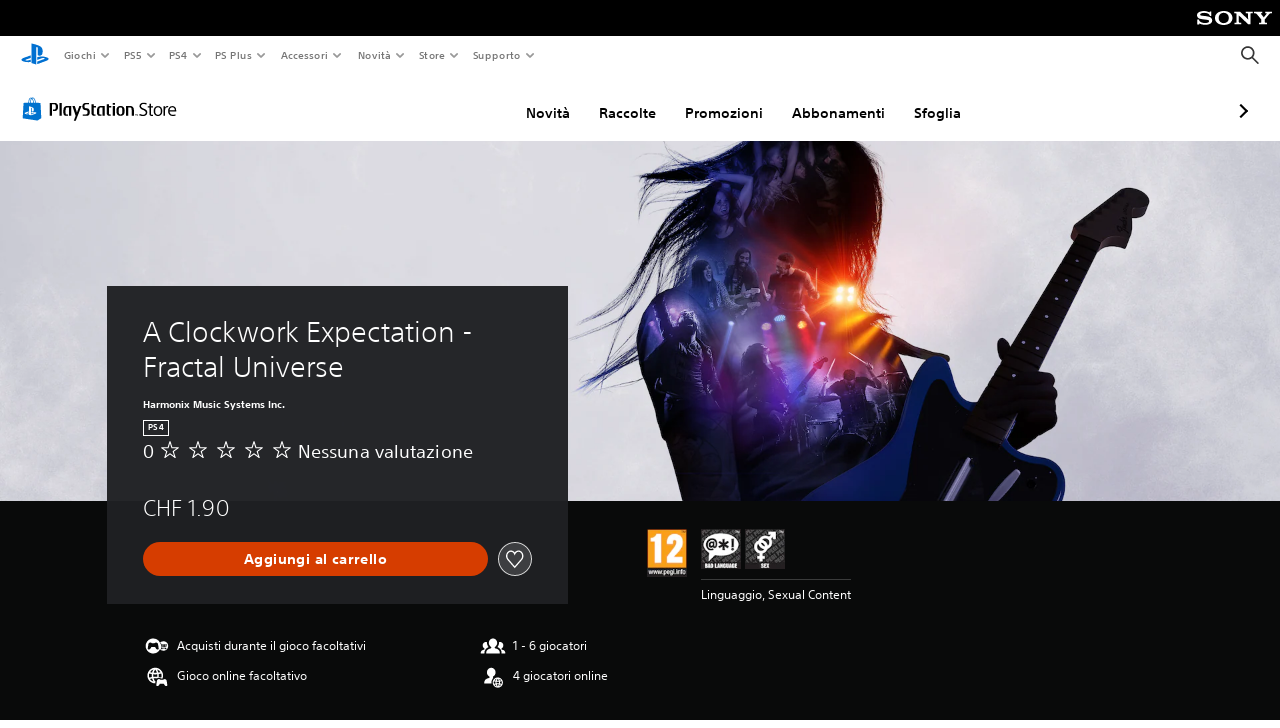

--- FILE ---
content_type: application/x-javascript
request_url: https://static.playstation.com/wca/v2/js/gameInfo.069a7f4d6317e618f13e.js
body_size: 2880
content:
(window.pswCommerceAnywhere=window.pswCommerceAnywhere||[]).push([[15],{272:function(e,t,n){"use strict";n.r(t);var r=n(29),a=n(19),s=n.n(a),o=n(3),c=n.n(o),l=n(0),u=n(1),p=n.n(u),i=n(2),g=n.n(i),f=n(21),d=n.n(f),m=n(20),b=n.n(m),y=n(18),v=n.n(y),w=n(5),O=n(112),h=n(28),P=n.n(h),j=function(e,t){var n=!!e.ps4.length||!!t.ps4.length,r=!!e.ps5.length||!!t.ps5.length;return n&&!r||!n&&r},L=function(e,t){return P()(e.ps4).sort().toString()!==P()(e.ps5).sort().toString()||P()(t.ps4).sort().toString()!==P()(t.ps5).sort().toString()};function k(e){var t=function(){if("undefined"==typeof Reflect||!Reflect.construct)return!1;if(Reflect.construct.sham)return!1;if("function"==typeof Proxy)return!0;try{return Date.prototype.toString.call(Reflect.construct(Date,[],(function(){}))),!0}catch(e){return!1}}();return function(){var n,r=v()(e);if(t){var a=v()(this).constructor;n=Reflect.construct(r,arguments,a)}else n=r.apply(this,arguments);return b()(this,n)}}var D=function(e){d()(n,e);var t=k(n);function n(){return p()(this,n),t.apply(this,arguments)}return g()(n,[{key:"render",value:function(){var e=this.props,t=e.format,n=e.genres,r=e.platforms,a=e.publisherName,s=e.qa,o=e.releaseDate,c=e.releaseDateType,u=e.screenLanguages,p=e.screenLanguagesByPlatform,i=e.spokenLanguages,g=e.spokenLanguagesByPlatform,f=[{key:"msgid_platform",value:function(){return r},dataQa:"".concat(s,"#platform")},{key:"msgid_release",value:function(){return o&&t("date",o,Object(O.a)(c))},dataQa:"".concat(s,"#releaseDate")},{key:"msgid_publisher_no_colon",value:function(){return a},dataQa:"".concat(s,"#publisher")},{key:"msgid_genres",value:function(){return n&&l.g.createElement("span",{style:{textTransform:"capitalize"}},n)},dataQa:"".concat(s,"#genre")}];return!function(){var e=arguments.length>0&&void 0!==arguments[0]?arguments[0]:{ps4:[],ps5:[]},t=arguments.length>1&&void 0!==arguments[1]?arguments[1]:{ps4:[],ps5:[]};return!j(e,t)&&L(e,t)}(g,p)?(f.push({key:"msgid_voice",value:function(){return i},dataQa:"".concat(s,"#voice")}),f.push({key:"msgid_screen_languages",value:function(){return u},dataQa:"".concat(s,"#subtitles")})):(g.ps5.length&&f.push({key:"msgid_ps5_voice_colon",value:function(){return t("languages",g.ps5)},dataQa:"".concat(s,"#ps5Voice")}),p.ps5.length&&f.push({key:"msgid_ps5_screen_languages_colon",value:function(){return t("screenLanguages",p.ps5)},dataQa:"".concat(s,"#ps5Subtitles")}),g.ps4.length&&f.push({key:"msgid_ps4_voice_colon",value:function(){return t("languages",g.ps4)},dataQa:"".concat(s,"#ps4Voice")}),p.ps4.length&&f.push({key:"msgid_ps4_screen_languages_colon",value:function(){return t("screenLanguages",p.ps4)},dataQa:"".concat(s,"#ps4Subtitles")})),l.g.createElement("dl",{"data-qa":s,className:Object(w.b)("psw-l-grid","psw-fill-x","psw-m-y-0")},f.map((function(e){var n=e.key,r=e.value,a=e.dataQa,s=r();return s&&l.g.createElement(l.c,{key:n},l.g.createElement("dt",{className:Object(w.b)("psw-p-l-6","psw-p-l-0@tablet-s","psw-l-w-1/2","psw-l-w-1/6@tablet-s","psw-l-w-1/6@tablet-l","psw-l-w-1/24@laptop","psw-l-w-1/12@desktop","psw-l-w-1/12@max"),"data-qa":"".concat(a,"-key")},"".concat(t("string",n),":")),l.g.createElement("dd",{className:Object(w.b)("psw-p-r-6","psw-p-r-0@tablet-s","psw-t-bold","psw-l-w-1/2","psw-l-w-1/6@tablet-s","psw-l-w-1/6@tablet-l","psw-l-w-1/8@laptop","psw-l-w-1/6@desktop","psw-l-w-1/6@max"),"data-qa":"".concat(a,"-value")},s))})))}}]),n}(l.d);D.defaultProps={format:function(){return arguments.length<=1?void 0:arguments[1]},genres:"",platforms:"",publisherName:"",qa:"mfe-release-information",releaseDate:"",releaseDateType:"",screenLanguages:"",screenLanguagesByPlatform:{ps4:[],ps5:[]},spokenLanguages:"",spokenLanguagesByPlatform:{ps4:[],ps5:[]}};var I=D;function E(e){var t=function(){if("undefined"==typeof Reflect||!Reflect.construct)return!1;if(Reflect.construct.sham)return!1;if("function"==typeof Proxy)return!0;try{return Date.prototype.toString.call(Reflect.construct(Date,[],(function(){}))),!0}catch(e){return!1}}();return function(){var n,r=v()(e);if(t){var a=v()(this).constructor;n=Reflect.construct(r,arguments,a)}else n=r.apply(this,arguments);return b()(this,n)}}var _=function(e){d()(n,e);var t=E(n);function n(){return p()(this,n),t.apply(this,arguments)}return g()(n,[{key:"render",value:function(){var e,t=this.props,n=t.format,r=t.genres,a=t.legal,s=t.platforms,o=t.publisherName,c=t.qa,u=t.releaseDate,p=t.releaseDateType,i=t.sanitizeHtml,g=t.screenLanguages,f=t.screenLanguagesByPlatform,d=t.spokenLanguages,m=t.spokenLanguagesByPlatform,b=/<a(.*?)>/g;return l.g.createElement("div",{"data-qa":c,className:Object(w.b)("psw-c-bg-0","psw-t-secondary","psw-l-grid")},l.g.createElement("div",{className:Object(w.b)("psw-l-w-1/4","psw-l-w-1/6@tablet-s","psw-l-w-1/6@tablet-l","psw-l-exclude@below-tablet-s")}),l.g.createElement("div",{className:Object(w.b)("psw-l-w-1/1","psw-l-w-1/3@tablet-s","psw-l-w-1/3@tablet-l","psw-l-w-1/4@laptop","psw-l-w-1/4@desktop","psw-l-w-1/4@max")},l.g.createElement(I,{format:n,genres:r,platforms:s,publisherName:o,qa:"".concat(c,"#releaseInformation"),releaseDate:u,releaseDateType:p,screenLanguages:n("screenLanguages",g),screenLanguagesByPlatform:f,spokenLanguages:n("languages",d),spokenLanguagesByPlatform:m})),a&&l.g.createElement(l.g.Fragment,null,l.g.createElement("div",{className:Object(w.b)("psw-m-t-7","psw-l-exclude@tablet-s")}),l.g.createElement("div",{className:Object(w.b)("psw-l-w-1/24","psw-l-exclude@below-desktop")}),l.g.createElement("div",{"data-qa":"".concat(c,"#legalText"),className:Object(w.b)("psw-t-preserve","psw-l-w-1/1","psw-l-w-1/3@tablet-s","psw-l-w-1/3@tablet-l","psw-l-w-5/24@laptop","psw-l-w-5/24@desktop","psw-l-w-5/24@max","psw-p-x-6","psw-p-x-0@tablet-s"),dangerouslySetInnerHTML:{__html:i((e=a,null==e?void 0:e.replace(b,(function(e){if(e.startsWith("<a")){var t=Object(w.b)("psw-t-size-3","psw-link","psw-c-t-accent","psw-c-t-interactive-1");return"<a class=".concat(t," ").concat(e.slice(3))}return e}))))}})))}}]),n}(l.d);_.defaultProps={format:function(){return arguments.length<=1?void 0:arguments[1]},genres:"",legal:"",platforms:"",publisherName:"",qa:"gameInfo",releaseDate:"",releaseDateType:"",sanitizeHtml:function(e){return e},screenLanguages:[],screenLanguagesByPlatform:{ps4:[],ps5:[]},spokenLanguages:[],spokenLanguagesByPlatform:{ps4:[],ps5:[]}};var R=_,S=n(35),N=n(9),q=n.n(N),x=n(8);function B(){var e=q()(["\n  fragment ProductInfo on Product {\n    id\n    localizedGenres {\n      value\n    }\n    publisherName\n    releaseDate\n    spokenLanguages\n    spokenLanguagesByPlatform {\n      platform\n      spokenLanguages\n    }\n    screenLanguages\n    screenLanguagesByPlatform {\n      platform\n      screenLanguages\n    }\n    platforms\n    descriptions {\n      type\n      subType\n      value\n    }\n    type\n  }\n"]);return B=function(){return e},e}var Q=Object(x.gql)(B());function T(e,t){var n=Object.keys(e);if(Object.getOwnPropertySymbols){var r=Object.getOwnPropertySymbols(e);t&&(r=r.filter((function(t){return Object.getOwnPropertyDescriptor(e,t).enumerable}))),n.push.apply(n,r)}return n}function z(e){for(var t=1;t<arguments.length;t++){var n=null!=arguments[t]?arguments[t]:{};t%2?T(Object(n),!0).forEach((function(t){c()(e,t,n[t])})):Object.getOwnPropertyDescriptors?Object.defineProperties(e,Object.getOwnPropertyDescriptors(n)):T(Object(n)).forEach((function(t){Object.defineProperty(e,t,Object.getOwnPropertyDescriptor(n,t))}))}return e}function C(){var e=q()(["query conceptRetrieveForGameInfo($conceptId: String!) {\n  conceptRetrieve(conceptId: $conceptId) {\n    id\n    invariantName\n    localizedGenres {\n      value\n    }\n    publisherName\n    releaseDate {\n      type\n      value\n    }\n    descriptions {\n      type\n      subType\n      value\n    }\n    defaultProduct {\n      ...ProductInfo\n    }\n  }\n}\n\n","\n"]);return C=function(){return e},e}var G=Object(x.gql)(C(),Q),H=function(e){var t=e.conceptId;return z(z({},e.options),{},{query:G,variables:{conceptId:t}})};function $(e,t){var n=Object.keys(e);if(Object.getOwnPropertySymbols){var r=Object.getOwnPropertySymbols(e);t&&(r=r.filter((function(t){return Object.getOwnPropertyDescriptor(e,t).enumerable}))),n.push.apply(n,r)}return n}function A(e){for(var t=1;t<arguments.length;t++){var n=null!=arguments[t]?arguments[t]:{};t%2?$(Object(n),!0).forEach((function(t){c()(e,t,n[t])})):Object.getOwnPropertyDescriptors?Object.defineProperties(e,Object.getOwnPropertyDescriptors(n)):$(Object(n)).forEach((function(t){Object.defineProperty(e,t,Object.getOwnPropertyDescriptor(n,t))}))}return e}function F(){var e=q()(["query productRetrieveForGameInfo($productId: String!) {\n  productRetrieve(productId: $productId) {\n    ...ProductInfo\n  }\n}\n","\n"]);return F=function(){return e},e}var U=Object(x.gql)(F(),Q),V=function(e){var t=e.productId;return A(A({},e.options),{},{query:U,variables:{productId:t}})},M=function(e){var t,n,r,a,s=e.data,o=s.conceptRetrieve?Object(S.a)(s,"conceptRetrieve.defaultProduct")||s.conceptRetrieve:s.productRetrieve,c=o||{},l=c.descriptions,u=c.localizedGenres,p=c.platforms,i=c.publisherName,g=c.releaseDate,f=c.screenLanguages,d=c.screenLanguagesByPlatform,m=c.spokenLanguages,b=c.spokenLanguagesByPlatform;return{genres:(u||[]).map((function(e){return e.value})).join(", "),isEmpty:!o,legal:(l||[]).filter((function(e){return"LEGAL"===e.type&&"PUBLISHER"!==e.subType})).map((function(e){return e.value.replace(/^\s*(\s*<br\s*\/?>\s*)+\s*/,"").replace(/\s*(\s*<br\s*\/?>\s*)+\s*$/,"")})).join("<br><br>"),platforms:(p||[]).map((function(e){return e.toUpperCase()})).join(", "),publisherName:i,releaseDate:"string"==typeof g?g:Object(S.a)(g,"value"),releaseDateType:Object(S.a)(g,"type"),spokenLanguages:m||[],spokenLanguagesByPlatform:{ps4:(null==b||null===(t=b.find((function(e){return"PS4"===e.platform})))||void 0===t?void 0:t.spokenLanguages)||[],ps5:(null==b||null===(n=b.find((function(e){return"PS5"===e.platform})))||void 0===n?void 0:n.spokenLanguages)||[]},screenLanguages:f||[],screenLanguagesByPlatform:{ps4:(null==d||null===(r=d.find((function(e){return"PS4"===e.platform})))||void 0===r?void 0:r.screenLanguages)||[],ps5:(null==d||null===(a=d.find((function(e){return"PS5"===e.platform})))||void 0===a?void 0:a.screenLanguages)||[]}}},W=function(e){return e.conceptId?H(e):V(e)},J=function(e){var t=e.apolloClient,n=e.context,r=n.conceptId,a=n.productId;return{fetch:function(){var e=arguments.length>0&&void 0!==arguments[0]?arguments[0]:{},n=e.options;return t.query(W({conceptId:r,productId:a,options:n})).then(M)},get:function(e){var n;try{n=t.readQuery(W({conceptId:r,productId:a}),!0)}catch(e){return console.log("ERROR",e),null}var s=M({data:n});return e?Object(S.a)(s,e):s}}},K=function(e){var t=e.app,n=e.context,r=void 0===n?{}:n;return{info:J({apolloClient:t.apolloClient,context:r})}};function X(e,t){var n=Object.keys(e);if(Object.getOwnPropertySymbols){var r=Object.getOwnPropertySymbols(e);t&&(r=r.filter((function(t){return Object.getOwnPropertyDescriptor(e,t).enumerable}))),n.push.apply(n,r)}return n}function Y(e){for(var t=1;t<arguments.length;t++){var n=null!=arguments[t]?arguments[t]:{};t%2?X(Object(n),!0).forEach((function(t){c()(e,t,n[t])})):Object.getOwnPropertyDescriptors?Object.defineProperties(e,Object.getOwnPropertyDescriptors(n)):X(Object(n)).forEach((function(t){Object.defineProperty(e,t,Object.getOwnPropertyDescriptor(n,t))}))}return e}Object(r.default)("gameInfo",(function(e){var t=e.app,n=e.render,r=e.args,a=e.overrides;return{name:"gameInfo",core:K({app:t,context:r}),getInitialProps:function(){return this.core.info.fetch(r)},isEmpty:function(){return this.core.info.get("isEmpty")},render:function(e){var o=Y(Y(Y({},r),a),e);return n(l.g.createElement(R,s()({sanitizeHtml:t.sanitizeHtml,format:t.i18n.format},o)))}}}))}},[[272,2,1,4,3,5,0]]]);

--- FILE ---
content_type: application/javascript
request_url: https://web-commerce-anywhere.playstation.com/718VzP/Shslfh/I/xVW/cyVFTDgK/z7Oc4kLzf9Ghbh7mLa/UHp9BH07Kg/FHJVV/BcIdg8B
body_size: 181842
content:
(function(){if(typeof Array.prototype.entries!=='function'){Object.defineProperty(Array.prototype,'entries',{value:function(){var index=0;const array=this;return {next:function(){if(index<array.length){return {value:[index,array[index++]],done:false};}else{return {done:true};}},[Symbol.iterator]:function(){return this;}};},writable:true,configurable:true});}}());(function(){Qn();OW5();Ps5();var Nt=function(){return ["\x6c\x65\x6e\x67\x74\x68","\x41\x72\x72\x61\x79","\x63\x6f\x6e\x73\x74\x72\x75\x63\x74\x6f\x72","\x6e\x75\x6d\x62\x65\x72"];};var Wt=function(ss){return +ss;};var L3=function(){return ["\",\'\\","[\t#2S3","O5\")!W\b(","U3;<","\"5,Y\b","2R7$6\'w>#\r\rC$","5\fU",",*\n","jRl","K\x3f/O0","&2","_E2\n8:\\\f+*\bS\"=\x3f!N\n\x40:6","\rB#\n90&V","0](2","82","\nr/\v",",)9u#)\r-C$$6\'","(8-A59\'\v","&\b*<","\"R7=$4,K,+","(","..\te9\r(=","I,*\"7\']9/","C.,+,Y","","*=W,!",",2","6LQ/","$\f 6\x3f])U","R(4,V>/G1\',4,","fg iR\t,+(Ur2\vCk",".+,Y(K3\x079","~y","3","{","\x00=2","vy9Y%{P\x403=0;]p\x00\r\nvY|y]mtOIvYucy\b\\}v_<kR"," [\"5Rv&+\x3f [m\n\rCv9!,.#","a\n{\x00:]\nLE","K!/\v","\fG$<\'\\\x3f/","(+\rC(4","V$\f;0&M\b*C80+T#!","\"\t","1B3","E9=5,L","T#9<-{\t8(\vT%-$:=","L7,\'Y!#","\fJa","4\bI:(=H$)\b","**>K",";#I$[","%0*P","([(6\v","\x07>1","G2\r(=\x07W(5","A3.\'h\"6\tR/-(**J=2\tU","R9,5k.(\'(O,\f",");W\"2\vC","\fE5\f>*","2","$y\'\f\x077P}\br+\f$.:d\x00+i\'\f-\b9R(\v:\"O\"5\x07>!7>x2+\v9\x07>S1)\n }$L2U>}\n`07\'1d\f[,-{$.:`5Z*(`7>\x071d(\v-\by4<$MS(\t\x00\bi\'$.:`5Z*(`7>\x071d(\v-\by4<$MS(\t\x00\bi\'uMa(\f\by\'\v$.:e.x5\br\f\x07>8_\x07-\by,8\t8.g=\r\bh#\f\x07O48\f-_\"71V4.*\bv\x07>3C0\bi\'\f\x076JR(\x07(3\f+>:g<y/\bUV\f\x07W\f8\t,+i\'=J,u\bz3\v~.:e\v5\br+\f$.:e,x5\bh#\f\x07W48\f+08L)I(!\by,<d(\f\bm7;~.:e,{\r\bh#\f\x07W48\f\n%%5P\f.-{\ft>>g3\x001qi\'3\t\b\bT\t5.\x3fCn8\f}S\x07g(\t+\"O\"5\x07>1G\v~</W\x3f\f\x07.:g$-\by,58.g;(\f\nb;\x07Kgti$9\x07>1l.+i\'8!J.}\bV<.\x3fS48\f}(!\x078Kg>z!\by,M.g;(\f\na7;qKg5i\"8$.:e4<!5\bwS9\x07>1\x00~UV\f\x07=K\f8\t,+i\'\"8NJ&x-\by,{(.ga}\bU, .\x3f^(\x07+L\x07>\x3f^(\x07*U3\f$.:\x40=3|\n!I7\x3f!((\n9\bMBQ51\x07#`0\"N=3<\x07oN#\f\x07Jl\f8\t!\by,6gn8\f\v44\'(NHd(\b\bb+*.%6gn8\f+}S9\x07>-\\4.!3k\ft>>g\b\vV=$)P2[}\v,9(\bU>}\v\v(}\'1\x00!\x00*\br+\f~.:aZ (oS#t>>g\b\bV<-\b\x3f^(\r-p,=$8\fR/4~.:e3/5\bh#\f\x07q=\t!\by,51d(!\by,.gn8\fo\x07\x07/>g\"m{y#\f\x07>g\x07,i$9\x07>8r9\b\bUW\x07$.:`5Z*(`7>\x071d(!\by,{(.g%8\t!\by,$.g=-\by,4.gn8\f+m\n9\x07>!U\f>x7->\x07>g\x07\x07a#\f\x07>:b;\x00f\x00\by\'\t\r<T^(\x07o^#\f\x071i(\r\bh#\f\x071K48\f*p07\'<\fgd(\f\b\\P\x07>:b<>}\bl.5\x07>14\b\bV48$.:a4.,\v4\"\n>3^(\x07 P^>\x07G(\f\bO!\x07>:b0*b!\by,{>g\x07\x07y%\x07/>g\x074+i\'\b%7-\\7*:{y\'\f\x07M(\f#b+\f-\b+^(\x07 PI\":g(zN#\f\x071i\x078\x00\by\'uJg(!\bS9\x07>1k>~UV\f\x07\vS\f8\t,+i\'*J&x-\by,9\v(.ga}\bS .\x3fS48\f\b(!\x070NR(\x07,\n3\fqKg\x07i\"8$.:e.=5\bwS9\x07>1t>~UV\f\x07*J&x-\by,&.ga}\bU{.9R(\t!\by,\x00(.g48\f\n-\b\x3f^(%2+\n(|$(-S2.}\ro(4(=\f<*oW!$*U\'*\by.5\x07>1m4\"O1J6`=vR*5\x07>1p[qi\'\b(=7.}\bT$\x07\n>8r9\b\v}W%\"8R(3+\v+>\x071d(!\by,9\v(.g=!\by,.g=\n\r\nH+,7>g,|1-9\x07>!_>x2+\nV>\x071d(\tv\"O\"5\x07>)h16+i\'\vP4Z*\bv\x07>>_n8\f\b(!\x0756l=\t!\by4\')I48\f*\v 4\"<\fgd(\b\bb+-\b8r\x00qi\'\b(=7.}\b\v$;\"\fgd(\b\bR*5\x07>1p_\r\br+-\b\x3f^(%.`,7*S2\'*\by*5\x07>1p[\"O!\v~.:e4=vqi\'$+=J#*\by3y~.:e\x00<(\x00\by\'\v\nL^(\x07+UV\f\x008J2,*oW!$)\\\x07\x07!\fo(JJ(\b2_\'\f\x07>.S=5\t\by\'I^(\x07,\n3\f+>:g17!\by,9\v%g(1~N#\f\x07\vS48\fn4e\x00\x3f\bS:.U:8\by\'\f\'0r#/8^#\f\x07)l\f8\x00\by\'\v0>g9qi\'M\"_;(\f\v\\\f8~.:ex-\by$\'5J\x00\x3f\x07y#&:g(-\"\x405\x07>1o7qi\'8r9\b\vT(}%S\fP*\by.5\x07>1l#\x00qi\'\nL)_7>x7{y#\f\x07>gt\"O\"5\x07>!r2!\x07)+U\x00\x07.:d!\by,\t(.gn8\fl\v\x07/>g\x07\v\x00{y#\f\x07>g\v4N#\f\x07=K\f8\t!\by,6gn8\f(R\f\x07.:dn8\f3\f-\b^(\v+i\'\n$8-S\fZ6y#5!.:g(,\nV\f\x07+\x3f^(\vN#\f\x07*J\'{\x00\by\'\nJ6g48\f4!\x0756an8\f75!.:g(%S9\x07>1n>~UV\f\x07\f8\t,+i\'$7\vJ&x-\by,}.ga}\bT3|.\x3fS48\fU!\x07/>g<7!\by,\b<\fdn8\fB\n!\x07/>g\x074qi\'!R(*oS#\"8U\b\bS4&\fd48\f\n%%5P\f.-{\ft>>g9\b\bV\ty.\x3f^(\x07b+\f-\b\nr9\b\np$%%5J>xi{y#\f\x07\t>g\x07\"m$^#\f\x07Nnn8\f,RzP>g5oi\"5\x07>1\b\bV\tyiP>g.l\"O%6gn8\f* 4%M-l4\x07\x00\bi\'-\b+\tn8\f,Rz7>g\x07i\"5\x07>1j\x07F\b\bS<7>g\x07\"mN#\f\x07=\r\nH+\f~.:o5.\v *\n0\x07$/8\f\"O\x00b\t>ghi\"5\x07>1O\f}\vU!$7*:qi\'+#^(\x07iN#\f\x07y_ \r\bh#\f:JN2.%-\by(%6U\'*\by#+~.:e=5\bh#\f\x071Kn8\fU\x0756m=\t!\by:\'1\\\f<!,-v\x07>0r9\b\v}W%\"8R(1V+>\x071d(\b*\b^#\f\x07l\b\bS\x07.\x3fCn8\f4\x07g(,+i\'\f~.:e\f.5\bh#\f\x07Bpn8\f-\n\n88B48\fUW%\'\fd48\f*\v4%%)s5:H+\f~.:aZ (oS#t>>g\b\bT$ -\b\x3f^(\r-p,=$8\fN#\f\x07\v\f8\r\bV\f\x07p\f8\t!\by,<#Kg55+U}\'<\fdn8\f(~35!.:g(&mS9\x07>1^[qi\'!R(*oS#\"8U\b\bU-\b\x3f^(\x07(,UV\f5I1\x07-{\ft>>g3\x00\"O\x07/>g!1*V(!(Nd(\b\bPI5\x07>1^[qi\'^(\x07!A~.:e\f. qi\'8!J\'z!\by,\"*>e;(\f\ns>5\x07>1k\b\bU4 \v\t>gi\"(+>:g>7!\by<~\'(NM4Z)-\by\n8\'!V\f[\vi+\v-:g(\x3fzVR;$.:e=!5\bV\f\x07(#^(\x07\b\n3\fuN\r\f\na(\x07>:l4u\by!,>\x3f^(\x07\bSf.:c(\foV\f\x07n\f8","\b(>\v7I5","9),T\x3f\x07*","\tL\t2\rH1=,>","\n","$2:","\x3f","\x07.%C$\b90&V","H>.","$ \rK3","+N9\"\t!W\"%\bR","U\">,- J6\x3f)\vR","++","RJ","Y","/Y!#:V$(=\'L","U\"\b\x3f-K","C:\f*8=]\x3f$#","1\f9\r,T #\v\t_\f,=,J \"4>R9\"*=",")I#\n%*=Y9"," #","_t","\x00/+","\n%Zw",":B9\v(y\b[\"$","<,,J#E\"\x3f%T",".+ H","/\bC$<9T\x07.#H\"=(!=","\rO4,-,","(T#","$W/C8","/(T(\t","J79(U","\"0\'L\x3f\"\fH","1O8,5);]>/t385=","|o{","VzD|ud\tJ`w","\"V(",",:\"","}%","/ K//R/\n%8\'_","Y4(2R3,-&J","\x40\x3f\r","$\nJ29\"*=|\x079\'","(-Q%T94(T(5","%\'\rB\x3f80z+ \t","\n",">\b5"," /","96W(4<U3","6LQ!","$\rQ%\f\x3f","9\x07&<0\\\t:(","*#K9\x3f","J7\x07*,(_>","9","U3\x07),K,!","|sN","\'H","=+,N\"3\f>P3\x079\r0H\f$\tC ","(C$$:,o\t\x3f-\tt3$*=J\x079/","\f\\(f/\x3f`v\x3f$<>]","\x00#)<L=9\x3ft,*:O\t\x3f\"]&","\n,5*k#2U\x3f),]%\bN","8:K*(",")) O%","q\b;\'Bv\b9-,U9f\v%\x3f<(\\F#)VO\"\f\x3f8+Tm/\bR7\x07.<g2/#f\tB3m-&(fC$\b/5,F#)VG$, iW\'#Uv8*=,0[Gv2 $Z\t!hC$\b96;eNdfR>)w","EC",")</Y!2","P",",:Y(","-Q=*h7(","\te9","#\x07\vI$>","T3\r(7=Q\x07!5","\"\rO5\f01]\n\'\vI",")#\fO8\b90&V","a/<","v\x07;/R9","\v`\x3f(=","\vG1\f+6*M","l#>)c","s%","%C80-L","p","Q3\v&0=9C&\b)*","E3>0+Q\n$2VC \f#-:"," ^2$/,J98(\b\tG&(=","Ug\\z","=#\rI$,7*]","#<>","Y*","\n,5%h,(\vK"," %","+ ","=Y"," \f\x3f","E>\f.2L\t=\rR9\n\"5","-;AF>2C;\f#-iO9.Rv\n,-*PF\"4_O8\b!50","\x40\x3f\x07,5%A*\"%","\f_:\f","H7$>(L\t\x3f\tK\x3f>0&V","e","\f,5T\x074#\rSR;\x40m{*$08I8\x07(:=##\'C2I5<_K(_SdD/0=","><=y94S\"\f","!/\f`#\x07.- W\b>","U2","9V(","\n\bC$\x07,4,","C ","u>\b\x3f<-y\x3f\'9S0(+","C\"69<%]\v(2\r","5(8;l #R","u","E>\"4,","U\x00)=,V","\rC80$Q/C\"$:\bM\"6\bR","G#","<3G","U\v(","GIe7c6Ys\";"];};var Tg=function(){if(nf["Date"]["now"]&&typeof nf["Date"]["now"]()==='number'){return nf["Date"]["now"]();}else{return +new (nf["Date"])();}};var Z4=function(c4){return nf["Math"]["floor"](nf["Math"]["random"]()*c4["length"]);};var tp=function Wk(L7,Km){var cT=Wk;while(L7!=J){switch(L7){case Nj:{var ph=PE[vh];var DT=Dx([],[]);L7-=Mj;var Gk=PE[ks];var Ic=Th(Gk.length,SO);}break;case hB:{var rW=Km[Qz];z3=function(ZE,zr,HO){return Wk.apply(this,[Y9,arguments]);};return Yp(rW);}break;case hG:{var Hx=vO;if(Dt(Hx,k3.length)){do{var Gp=Rc(k3,Hx);var Hp=Rc(hW.Tn,Fw++);Zh+=Fs(A1,[Ms(xw(mW(Gp),Hp),xw(mW(Hp),Gp))]);Hx++;}while(Dt(Hx,k3.length));}L7-=b5;}break;case fz:{L7=m5;if(TO(Ic,vO)){do{var cc=q7(Th(Dx(Ic,Ug),S3[Th(S3.length,SO)]),ph.length);var nW=Rc(Gk,Ic);var jr=Rc(ph,cc);DT+=Fs(A1,[xw(Ms(mW(nW),mW(jr)),Ms(nW,jr))]);Ic--;}while(TO(Ic,vO));}}break;case T8:{var Up=Dx([],[]);var hE=q7(Th(Np,S3[Th(S3.length,SO)]),gr);L7=DN;var PT=Hw[qO];var Mp=vO;}break;case DB:{if(Dt(Sk,ht[NO[vO]])){do{Ns()[ht[Sk]]=Gg(Th(Sk,SO))?function(){bg=[];Wk.call(this,QB,[ht]);return '';}:function(){var Mg=ht[Sk];var Gc=Ns()[Mg];return function(Vp,wk,lc,X4){if(k4(arguments.length,vO)){return Gc;}var HT=C7.call(null,YX,[mm,wk,lc,X4]);Ns()[Mg]=function(){return HT;};return HT;};}();++Sk;}while(Dt(Sk,ht[NO[vO]]));}L7=J;}break;case l1:{return Zh;}break;case LC:{for(var N3=vO;Dt(N3,nx.length);N3++){var Am=Rc(nx,N3);var Fh=Rc(z3.F8,dW++);zE+=Fs(A1,[xw(Ms(mW(Am),mW(Fh)),Ms(Am,Fh))]);}return zE;}break;case m5:{return Fs(f1,[DT]);}break;case QB:{L7=DB;var ht=Km[Qz];var Sk=vO;}break;case Q:{var hr=Km[Qz];var bW=Km[k1];var Ug=Km[Y9];L7+=Bd;var ks=Km[Ef];}break;case wC:{var cm=Km[Qz];xO=function(gt,mp,c7){return Wk.apply(this,[CN,arguments]);};return nO(cm);}break;case TU:{while(Dt(fh,Ok.length)){WE()[Ok[fh]]=Gg(Th(fh,W4))?function(){return jh.apply(this,[sG,arguments]);}:function(){var Ew=Ok[fh];return function(gm,m3,Qt,xc){var v4=nw(zm,m3,Qt,wt);WE()[Ew]=function(){return v4;};return v4;};}();++fh;}L7+=PU;}break;case KI:{var At=Km[Qz];hW=function(EO,Lm,v7){return Wk.apply(this,[sG,arguments]);};return Xm(At);}break;case sG:{var M7=Km[Qz];var gc=Km[k1];var Y3=Km[Y9];var Zh=Dx([],[]);var Fw=q7(Th(gc,S3[Th(S3.length,SO)]),ms);var k3=cw[Y3];L7+=NI;}break;case DN:{L7=J;while(Dt(Mp,PT.length)){var Es=Rc(PT,Mp);var rg=Rc(nw.C9,hE++);Up+=Fs(A1,[xw(mW(xw(Es,rg)),Ms(Es,rg))]);Mp++;}return Up;}break;case Yf:{for(var Mm=vO;Dt(Mm,kr.length);Mm++){var gg=Rc(kr,Mm);var zt=Rc(xO.rC,Ls++);qm+=Fs(A1,[Ms(xw(mW(gg),zt),xw(mW(zt),gg))]);}return qm;}break;case jf:{var Ok=Km[Qz];HE(Ok[vO]);var fh=vO;L7+=On;}break;case YX:{var QE=Km[Qz];nw=function(nE,Pg,Nm,Wh){return Wk.apply(this,[sn,arguments]);};return HE(QE);}break;case CN:{var QT=Km[Qz];var Bt=Km[k1];L7=Yf;var Rk=Km[Y9];var qm=Dx([],[]);var Ls=q7(Th(Rk,S3[Th(S3.length,SO)]),Kr);var kr=Bh[QT];}break;case sn:{var xT=Km[Qz];var Np=Km[k1];var qO=Km[Y9];var Rh=Km[Ef];L7+=qN;}break;case Y9:{var dk=Km[Qz];var Rp=Km[k1];var S4=Km[Y9];L7+=NV;var zE=Dx([],[]);var dW=q7(Th(S4,S3[Th(S3.length,SO)]),s3);var nx=Dm[dk];}break;}}};var p4=function(Bx){if(nf["document"]["cookie"]){var It=""["concat"](Bx,"=");var RT=nf["document"]["cookie"]["split"]('; ');for(var Qk=0;Qk<RT["length"];Qk++){var OT=RT[Qk];if(OT["indexOf"](It)===0){var Em=OT["substring"](It["length"],OT["length"]);if(Em["indexOf"]('~')!==-1||nf["decodeURIComponent"](Em)["indexOf"]('~')!==-1){return Em;}}}}return false;};var Js=function Pm(g7,CO){'use strict';var rm=Pm;switch(g7){case r8:{var sg=CO[Qz];S3.push(pk);if(M4(typeof nf[M4(typeof Vc()[Px(wc)],Dx('',[][[]]))?Vc()[Px(j3)](mm,A3,O,lp):Vc()[Px(SO)](Jh,AT,Cm,z7)],lt()[JW(Nc)].apply(null,[G7,fW,vI]))&&Ac(sg[nf[Vc()[Px(j3)](Gg(SO),T3,O,lp)][Or()[Nw(mx)].call(null,sO,D3,gG)]],null)||Ac(sg[lt()[JW(b7)].call(null,Jw,tw,Vz)],null)){var Mt;return Mt=nf[Vc()[Px(pg)].call(null,V4,vh,J3,B3)][WE()[cp(BW)](zc,zX,lx,BW)](sg),S3.pop(),Mt;}S3.pop();}break;case UV:{var l3=CO[Qz];var dx=CO[k1];S3.push(ZW);if(AW(dx,null)||Gt(dx,l3[k4(typeof Vc()[Px(fp)],Dx('',[][[]]))?Vc()[Px(SO)](SO,Gg([]),vx,Qh):Vc()[Px(vO)].call(null,wE,Gg(Gg([])),xE,b7)]))dx=l3[Vc()[Px(vO)](k7,Hg,xE,b7)];for(var vt=vO,tT=new (nf[Vc()[Px(pg)](m7,bT,g4,B3)])(dx);Dt(vt,dx);vt++)tT[vt]=l3[vt];var hs;return S3.pop(),hs=tT,hs;}break;case kX:{var ET=CO[Qz];S3.push(Zc);var th=lt()[JW(Ct)].apply(null,[Gx,Ht,Ng]);var I4=lt()[JW(Ct)](Gx,tk,Ng);var np=WE()[cp(wT)].call(null,Gg(Gg(vO)),Rz,PW,qW);var Sp=[];try{var Ik=S3.length;var Sj=Gg([]);try{th=ET[Vc()[Px(Bw)](Rx,Wp,m8,Hs)];}catch(cg){S3.splice(Th(Ik,SO),Infinity,Zc);if(cg[K7()[KE(t3)](zs,bm,dw,gr)][lt()[JW(Jh)](Sh,X3,Rm)](np)){th=SE()[Ks(mm)](Gg(SO),ZI,bq);}}var FR=nf[Vc()[Px(EF)](Nc,Gg({}),n1,JM)][WE()[cp(bT)](IS,Br,kH,pg)](TF(nf[Vc()[Px(EF)](Gg(SO),BQ,n1,JM)][k4(typeof lt()[JW(Wp)],Dx([],[][[]]))?lt()[JW(BY)].call(null,B3,mq,zP):lt()[JW(tw)](vY,K6,NF)](),FU[SE()[Ks(hP)](rA,Sm,ZR)]()))[SE()[Ks(A3)](s3,Xc,Wp)]();ET[Vc()[Px(Bw)].call(null,BD,qW,m8,Hs)]=FR;I4=M4(ET[Vc()[Px(Bw)](vh,Gg(Gg(vO)),m8,Hs)],FR);Sp=[jh(Q,[k4(typeof K7()[KE(SF)],'undefined')?K7()[KE(XF)](Zl,Hq,PR,r6):K7()[KE(vO)].apply(null,[wK,gH,XF,DY]),th]),jh(Q,[WE()[cp(XF)].apply(null,[QY,Zs,JA,hF]),xw(I4,zH[SO])[SE()[Ks(A3)].apply(null,[X3,Xc,Wp])]()])];var Dl;return S3.pop(),Dl=Sp,Dl;}catch(Sl){S3.splice(Th(Ik,SO),Infinity,Zc);Sp=[jh(Q,[K7()[KE(vO)](wK,gH,XF,lK),th]),jh(Q,[WE()[cp(XF)](fW,Zs,JA,j3),I4])];}var Hb;return S3.pop(),Hb=Sp,Hb;}break;case bI:{var cK=CO[Qz];S3.push(XQ);var VQ=SE()[Ks(wc)](bT,JF,r6);var LK=k4(typeof SE()[Ks(QY)],'undefined')?SE()[Ks(wt)].apply(null,[Gg(Gg({})),mD,BA]):SE()[Ks(wc)].apply(null,[vO,JF,r6]);var zQ=new (nf[WE()[cp(bY)](WH,zO,wT,Gx)])(new (nf[WE()[cp(bY)](Gg({}),zO,wT,XF)])(ZL()[cQ(A3)](cR,pY,Yb,wH,hA,mm)));try{var LR=S3.length;var KL=Gg(Gg(Qz));if(Gg(Gg(nf[M4(typeof Or()[Nw(lM)],Dx([],[][[]]))?Or()[Nw(Kq)].call(null,wt,T3,Ck):Or()[Nw(t3)](tM,bT,HQ)][M4(typeof Vc()[Px(rA)],Dx('',[][[]]))?Vc()[Px(Lv)](X3,X3,tq,tw):Vc()[Px(SO)](Gg({}),BY,gQ,cD)]))&&Gg(Gg(nf[Or()[Nw(Kq)].apply(null,[wt,Gg([]),Ck])][Vc()[Px(Lv)](PL,dw,tq,tw)][K7()[KE(AT)](xY,Fb,SF,Jr)]))){var hb=nf[Vc()[Px(Lv)].call(null,YD,X3,tq,tw)][M4(typeof K7()[KE(A3)],Dx([],[][[]]))?K7()[KE(AT)](xY,Fb,SF,AT):K7()[KE(XF)].apply(null,[QQ,AP,JK,dD])](nf[lt()[JW(AQ)](pY,pq,hK)][SE()[Ks(Ct)](vO,ES,B6)],lt()[JW(wT)](b7,Gg(vO),M2));if(hb){VQ=zQ[Or()[Nw(J6)](t3,wE,GF)](hb[K7()[KE(vO)](wK,Fb,XF,wA)][SE()[Ks(A3)].apply(null,[WH,Xw,Wp])]());}}LK=M4(nf[Or()[Nw(Kq)].call(null,wt,K6,Ck)],cK);}catch(fv){S3.splice(Th(LR,SO),Infinity,XQ);VQ=Vc()[Px(Hg)](dS,BY,jw,ML);LK=Vc()[Px(Hg)](BQ,Rx,jw,ML);}var Yl=Dx(VQ,CK(LK,SO))[SE()[Ks(A3)](Kq,Xw,Wp)]();var ZD;return S3.pop(),ZD=Yl,ZD;}break;case JN:{S3.push(xA);var vQ=nf[Vc()[Px(Lv)](BY,Nc,sL,tw)][SE()[Ks(rA)].apply(null,[Gg(Gg(SO)),Cc,wE])]?nf[M4(typeof Vc()[Px(Nc)],Dx([],[][[]]))?Vc()[Px(Lv)].call(null,Gg(SO),pg,sL,tw):Vc()[Px(SO)].apply(null,[mm,pD,E2,pQ])][M4(typeof ZL()[cQ(s3)],Dx([],[][[]]))?ZL()[cQ(pg)].apply(null,[TD,qW,RK,qW,Ct,Zl]):ZL()[cQ(EF)](Sr,YD,x6,hP,vx,zm)](nf[Vc()[Px(Lv)](Gg(Gg(SO)),T3,sL,tw)][SE()[Ks(rA)].apply(null,[US,Cc,wE])](nf[K7()[KE(Sh)].call(null,JQ,NK,W4,Wp)]))[WE()[cp(dD)](dS,FH,Av,Gg(Gg(vO)))](SE()[Ks(IL)].call(null,XF,OS,kH)):lt()[JW(Ct)](Gx,wc,sH);var JL;return S3.pop(),JL=vQ,JL;}break;case WV:{S3.push(Nb);var SK=SE()[Ks(wc)](zc,gW,r6);try{var sl=S3.length;var hS=Gg({});if(nf[K7()[KE(Sh)](JQ,AL,W4,A3)]&&nf[K7()[KE(Sh)](JQ,AL,W4,Ht)][k4(typeof WE()[cp(Hg)],Dx('',[][[]]))?WE()[cp(W4)].apply(null,[IS,XK,rR,BQ]):WE()[cp(Jr)](AT,hq,Dq,bY)]&&nf[K7()[KE(Sh)].call(null,JQ,AL,W4,lK)][WE()[cp(Jr)](Gg([]),hq,Dq,IL)][lt()[JW(Pl)](X3,r6,Cr)]){var QA=nf[K7()[KE(Sh)].call(null,JQ,AL,W4,D3)][WE()[cp(Jr)](Mv,hq,Dq,SF)][lt()[JW(Pl)].call(null,X3,rA,Cr)][SE()[Ks(A3)].call(null,dD,lO,Wp)]();var qq;return S3.pop(),qq=QA,qq;}else{var pv;return S3.pop(),pv=SK,pv;}}catch(ql){S3.splice(Th(sl,SO),Infinity,Nb);var tL;return S3.pop(),tL=SK,tL;}S3.pop();}break;case L9:{S3.push(hL);var F2=SE()[Ks(wc)].call(null,Gg({}),dh,r6);try{var Gv=S3.length;var TH=Gg(Gg(Qz));if(nf[K7()[KE(Sh)].apply(null,[JQ,Vt,W4,Kq])][Or()[Nw(r6)](s3,wE,cW)]&&nf[M4(typeof K7()[KE(Kr)],'undefined')?K7()[KE(Sh)].apply(null,[JQ,Vt,W4,Pl]):K7()[KE(XF)].call(null,KY,b7,z6,zc)][k4(typeof Or()[Nw(gr)],Dx('',[][[]]))?Or()[Nw(t3)](F6,Gg(Gg([])),cR):Or()[Nw(r6)](s3,lK,cW)][vO]&&nf[k4(typeof K7()[KE(AT)],Dx(lt()[JW(Ct)].apply(null,[Gx,Gg(vO),kG]),[][[]]))?K7()[KE(XF)](V4,SH,PW,Pl):K7()[KE(Sh)].apply(null,[JQ,Vt,W4,lK])][k4(typeof Or()[Nw(Zl)],Dx('',[][[]]))?Or()[Nw(t3)](zl,IL,JD):Or()[Nw(r6)].apply(null,[s3,Mv,cW])][vO][vO]&&nf[K7()[KE(Sh)](JQ,Vt,W4,K6)][Or()[Nw(r6)].apply(null,[s3,Ht,cW])][vO][vO][ZL()[cQ(BW)](Db,BD,wx,Lv,Kr,ms)]){var W2=k4(nf[K7()[KE(Sh)](JQ,Vt,W4,Hg)][Or()[Nw(r6)](s3,SL,cW)][vO][vO][ZL()[cQ(BW)].apply(null,[Db,WH,wx,bY,Kr,Gg(Gg(vO))])],nf[K7()[KE(Sh)].call(null,JQ,Vt,W4,IS)][Or()[Nw(r6)](s3,Gg({}),cW)][zH[mq]]);var b6=W2?Vc()[Px(XF)].apply(null,[b7,mx,Et,q6]):Vc()[Px(wA)].call(null,YH,jP,Bp,vL);var HM;return S3.pop(),HM=b6,HM;}else{var Pb;return S3.pop(),Pb=F2,Pb;}}catch(Bb){S3.splice(Th(Gv,SO),Infinity,hL);var bv;return S3.pop(),bv=F2,bv;}S3.pop();}break;case J9:{S3.push(Iv);var sM=k4(typeof SE()[Ks(V4)],Dx([],[][[]]))?SE()[Ks(wt)](Gg(SO),IS,HY):SE()[Ks(wc)](X3,AK,r6);if(nf[M4(typeof K7()[KE(pg)],'undefined')?K7()[KE(Sh)].call(null,JQ,LA,W4,fP):K7()[KE(XF)](Uq,HP,TS,hP)]&&nf[K7()[KE(Sh)](JQ,LA,W4,Mr)][Or()[Nw(r6)](s3,PL,wD)]&&nf[K7()[KE(Sh)](JQ,LA,W4,pY)][Or()[Nw(r6)].apply(null,[s3,t3,wD])][K7()[KE(lK)].call(null,mH,pL,dw,Sh)]){var qv=nf[K7()[KE(Sh)](JQ,LA,W4,VA)][Or()[Nw(r6)](s3,Gg({}),wD)][M4(typeof K7()[KE(s3)],Dx(k4(typeof lt()[JW(vO)],Dx([],[][[]]))?lt()[JW(BY)](jv,K6,tv):lt()[JW(Ct)].apply(null,[Gx,BQ,OQ]),[][[]]))?K7()[KE(lK)](mH,pL,dw,BH):K7()[KE(XF)](sS,S6,YA,Ct)];try{var DA=S3.length;var Sv=Gg([]);var wv=nf[M4(typeof Vc()[Px(Ht)],Dx('',[][[]]))?Vc()[Px(EF)](qb,qW,KT,JM):Vc()[Px(SO)].call(null,BD,Gg(Gg([])),LF,S6)][WE()[cp(bT)].apply(null,[hP,Ov,kH,BD])](TF(nf[Vc()[Px(EF)].call(null,Gg(SO),AQ,KT,JM)][M4(typeof lt()[JW(m7)],Dx('',[][[]]))?lt()[JW(tw)].call(null,vY,SF,KM):lt()[JW(BY)](Nb,X3,RH)](),FK))[SE()[Ks(A3)](Gg([]),bw,Wp)]();nf[M4(typeof K7()[KE(Zl)],'undefined')?K7()[KE(Sh)](JQ,LA,W4,dS):K7()[KE(XF)].call(null,xq,Fv,XD,zm)][Or()[Nw(r6)](s3,YH,wD)][K7()[KE(lK)](mH,pL,dw,Pl)]=wv;var gl=k4(nf[k4(typeof K7()[KE(s3)],Dx([],[][[]]))?K7()[KE(XF)].call(null,jP,UF,IK,Jh):K7()[KE(Sh)].apply(null,[JQ,LA,W4,BQ])][Or()[Nw(r6)](s3,Jr,wD)][K7()[KE(lK)](mH,pL,dw,V4)],wv);var zF=gl?M4(typeof Vc()[Px(BQ)],Dx('',[][[]]))?Vc()[Px(XF)](wc,NH,lH,q6):Vc()[Px(SO)](tk,SF,tP,vh):Vc()[Px(wA)](Gg(Gg(SO)),Ct,Ck,vL);nf[M4(typeof K7()[KE(W4)],'undefined')?K7()[KE(Sh)](JQ,LA,W4,A3):K7()[KE(XF)].call(null,sF,dq,jM,jK)][Or()[Nw(r6)].apply(null,[s3,Gg(SO),wD])][k4(typeof K7()[KE(fP)],'undefined')?K7()[KE(XF)].call(null,z2,pQ,dA,BQ):K7()[KE(lK)](mH,pL,dw,B6)]=qv;var gA;return S3.pop(),gA=zF,gA;}catch(fM){S3.splice(Th(DA,SO),Infinity,Iv);if(M4(nf[K7()[KE(Sh)].apply(null,[JQ,LA,W4,Kr])][Or()[Nw(r6)](s3,tk,wD)][K7()[KE(lK)].apply(null,[mH,pL,dw,PL])],qv)){nf[K7()[KE(Sh)].apply(null,[JQ,LA,W4,hF])][Or()[Nw(r6)](s3,SO,wD)][K7()[KE(lK)].call(null,mH,pL,dw,BY)]=qv;}var qR;return S3.pop(),qR=sM,qR;}}else{var nQ;return S3.pop(),nQ=sM,nQ;}S3.pop();}break;case QB:{S3.push(OD);var YY=M4(typeof SE()[Ks(bY)],Dx('',[][[]]))?SE()[Ks(wc)](vO,RM,r6):SE()[Ks(wt)](Gg(Gg([])),Ub,wS);try{var pb=S3.length;var HF=Gg({});if(nf[K7()[KE(Sh)](JQ,gv,W4,DY)][Or()[Nw(r6)].apply(null,[s3,lM,LY])]&&nf[K7()[KE(Sh)](JQ,gv,W4,SO)][Or()[Nw(r6)].call(null,s3,wt,LY)][zH[mq]]){var bH=k4(nf[K7()[KE(Sh)](JQ,gv,W4,IL)][Or()[Nw(r6)](s3,Gx,LY)][Or()[Nw(Qb)](GY,W4,Hl)](zH[bY]),nf[k4(typeof K7()[KE(Ct)],Dx([],[][[]]))?K7()[KE(XF)](x6,ll,mx,XD):K7()[KE(Sh)](JQ,gv,W4,wA)][M4(typeof Or()[Nw(D3)],Dx([],[][[]]))?Or()[Nw(r6)](s3,fP,LY):Or()[Nw(t3)].apply(null,[kM,PL,fS])][FU[Or()[Nw(wE)].call(null,GS,rA,gx)]()]);var rq=bH?M4(typeof Vc()[Px(mx)],Dx([],[][[]]))?Vc()[Px(XF)](Zl,t3,LF,q6):Vc()[Px(SO)].apply(null,[V4,IL,qA,QP]):Vc()[Px(wA)](Gg(Gg([])),wH,kG,vL);var dM;return S3.pop(),dM=rq,dM;}else{var TK;return S3.pop(),TK=YY,TK;}}catch(QK){S3.splice(Th(pb,SO),Infinity,OD);var Y6;return S3.pop(),Y6=YY,Y6;}S3.pop();}break;case w5:{S3.push(rF);try{var QR=S3.length;var gD=Gg([]);var lL=vO;var xL=nf[Vc()[Px(Lv)].apply(null,[Ht,r6,KD,tw])][K7()[KE(AT)].call(null,xY,UL,SF,ms)](nf[Ns()[dY(J6)](Jh,U2,Ct,AM)][SE()[Ks(Ct)](Gg(SO),Ar,B6)],ZL()[cQ(bY)].apply(null,[rP,hF,zS,qW,Ct,qb]));if(xL){lL++;Gg(Gg(xL[K7()[KE(vO)].apply(null,[wK,UL,XF,BY])]))&&Gt(xL[K7()[KE(vO)](wK,UL,XF,K6)][SE()[Ks(A3)].apply(null,[Gg({}),ND,Wp])]()[WE()[cp(pY)](Rx,Oq,cR,BY)](Vc()[Px(zl)].call(null,tk,QY,K3,HY)),Rr(SO))&&lL++;}var XM=lL[SE()[Ks(A3)](tw,ND,Wp)]();var WM;return S3.pop(),WM=XM,WM;}catch(lv){S3.splice(Th(QR,SO),Infinity,rF);var pF;return pF=SE()[Ks(wc)](Gg(SO),BS,r6),S3.pop(),pF;}S3.pop();}break;case sB:{S3.push(LA);if(nf[Or()[Nw(Kq)](wt,dS,zL)][lt()[JW(AQ)](pY,Gg(Gg(vO)),bb)]){if(nf[Vc()[Px(Lv)](Zl,qb,UM,tw)][K7()[KE(AT)](xY,LF,SF,BW)](nf[Or()[Nw(Kq)](wt,Jh,zL)][lt()[JW(AQ)](pY,YH,bb)][SE()[Ks(Ct)].apply(null,[Jh,OY,B6])],K7()[KE(BY)](WQ,GA,dw,r6))){var dQ;return dQ=k4(typeof Vc()[Px(dw)],'undefined')?Vc()[Px(SO)](vh,Lv,Wv,KK):Vc()[Px(XF)](PL,T3,XP,q6),S3.pop(),dQ;}var kl;return kl=Vc()[Px(Hg)].apply(null,[Wp,mq,Pt,ML]),S3.pop(),kl;}var LP;return LP=SE()[Ks(wc)](Gg({}),z7,r6),S3.pop(),LP;}break;}};var Lr=function(xv){return void xv;};var K2=function gR(rL,LL){'use strict';var B2=gR;switch(rL){case A1:{var nP=LL[Qz];return nP;}break;case g8:{S3.push(Gb);if(Gg(Jb(WE()[cp(Jr)](zm,Fl,Dq,DY),nf[K7()[KE(Sh)](JQ,vx,W4,W4)]))){var ZP;return S3.pop(),ZP=null,ZP;}var ZK=nf[K7()[KE(Sh)](JQ,vx,W4,C6)][k4(typeof WE()[cp(N2)],Dx([],[][[]]))?WE()[cp(W4)](Kq,Tb,wb,Gg(Gg(vO))):WE()[cp(Jr)].call(null,s3,Fl,Dq,Gg({}))];var VL=ZK[K7()[KE(fp)](Qv,XH,Kr,W4)];var zM=ZK[lt()[JW(Pl)].call(null,X3,fP,Vv)];var Xb=ZK[M4(typeof Ns()[dY(m7)],Dx([],[][[]]))?Ns()[dY(mq)](NH,vO,Ct,Jv):Ns()[dY(SO)].apply(null,[s3,R6,HK,rM])];var IM;return IM=[VL,k4(zM,vO)?vO:Gt(zM,vO)?Rr(SO):Rr(t3),Xb||lt()[JW(IY)].apply(null,[n2,VA,Mc])],S3.pop(),IM;}break;case KN:{S3.push(MF);var Eq={};var PP={};try{var zK=S3.length;var lR=Gg({});var jS=new (nf[Vc()[Px(JD)](Gg(Gg(SO)),pg,vv,NS)])(vO,vO)[Ns()[dY(WH)].call(null,zc,vL,Kq,nL)](K7()[KE(bY)](HD,V2,mq,s3));var TL=jS[K7()[KE(Zl)](tv,nL,ms,Hg)](Vc()[Px(bA)](bT,Gg(Gg(vO)),rK,ER));var VS=jS[Vc()[Px(Qb)](Pl,wT,Kb,RP)](TL[WE()[cp(hP)](jP,XA,jb,hP)]);var CF=jS[Vc()[Px(Qb)].apply(null,[zm,Gg(Gg({})),Kb,RP])](TL[Or()[Nw(hF)].call(null,qQ,mm,zw)]);Eq=jh(Q,[k4(typeof Vc()[Px(Kr)],'undefined')?Vc()[Px(SO)].call(null,Gg([]),BQ,pk,nD):Vc()[Px(B3)].apply(null,[Lv,Jr,fT,Kq]),VS,WE()[cp(zl)](QY,zA,BQ,Xq),CF]);var CD=new (nf[Vc()[Px(JD)](BW,Gg(SO),vv,NS)])(vO,vO)[Ns()[dY(WH)](Mr,vL,Kq,nL)](Vc()[Px(gF)].apply(null,[Jh,x2,sY,Hg]));var Rl=CD[K7()[KE(Zl)].call(null,tv,nL,ms,Mv)](Vc()[Px(bA)](k7,Gg({}),rK,ER));var bD=CD[Vc()[Px(Qb)](XF,BW,Kb,RP)](Rl[WE()[cp(hP)](BH,XA,jb,PL)]);var KR=CD[Vc()[Px(Qb)](Ct,J6,Kb,RP)](Rl[Or()[Nw(hF)].apply(null,[qQ,Gg(SO),zw])]);PP=jh(Q,[SE()[Ks(ZR)](C6,QD,fp),bD,WE()[cp(PA)](NH,vp,Bw,D3),KR]);}finally{S3.splice(Th(zK,SO),Infinity,MF);var kQ;return kQ=jh(Q,[K7()[KE(YD)](HH,nL,W4,lM),Eq[Vc()[Px(B3)].apply(null,[XD,YH,fT,Kq])]||null,M4(typeof lt()[JW(hA)],Dx('',[][[]]))?lt()[JW(cR)](V4,Gg(vO),F3):lt()[JW(BY)](pq,Gg(vO),wc),Eq[WE()[cp(zl)].apply(null,[wH,zA,BQ,Gg(vO)])]||null,K7()[KE(jP)](f2,nL,Kq,fP),PP[SE()[Ks(ZR)].apply(null,[Gg({}),QD,fp])]||null,k4(typeof Ns()[dY(BQ)],'undefined')?Ns()[dY(SO)](Sh,Mr,Kl,s6):Ns()[dY(NH)](pY,YM,ms,nL),PP[M4(typeof WE()[cp(US)],'undefined')?WE()[cp(PA)](pY,vp,Bw,T3):WE()[cp(W4)](B6,tD,HL,Kq)]||null]),S3.pop(),kQ;}S3.pop();}break;case sB:{var GH=LL[Qz];S3.push(ID);if(k4([ZL()[cQ(BY)](KK,W4,Zb,mm,mq,SO),SE()[Ks(vY)](Sh,Tb,qQ),SE()[Ks(ER)].call(null,tk,tR,AA)][WE()[cp(pY)].call(null,Gg(Gg({})),EY,cR,r6)](GH[WE()[cp(EF)](AT,m6,g2,WH)][k4(typeof ZL()[cQ(AT)],'undefined')?ZL()[cQ(EF)](PQ,s3,JY,lK,nL,Gg(Gg(SO))):ZL()[cQ(mq)](z2,IL,FF,jP,dw,BW)]),Rr(zH[SO]))){S3.pop();return;}nf[k4(typeof Or()[Nw(SF)],Dx([],[][[]]))?Or()[Nw(t3)].call(null,Cb,K6,Gl):Or()[Nw(Dv)](SA,qb,PM)](function(){S3.push(cl);var vb=Gg(k1);try{var CP=S3.length;var Yr=Gg(k1);if(Gg(vb)&&GH[WE()[cp(EF)].call(null,Gg(Gg([])),PO,g2,EF)]&&(GH[M4(typeof WE()[cp(pq)],Dx('',[][[]]))?WE()[cp(EF)].call(null,BD,PO,g2,mm):WE()[cp(W4)](bT,Mb,bM,BQ)][Vc()[Px(wq)].apply(null,[dD,Jr,b3,NL])](k4(typeof K7()[KE(pg)],'undefined')?K7()[KE(XF)].call(null,kM,cL,QP,QY):K7()[KE(tw)](BD,OK,Lv,W4))||GH[k4(typeof WE()[cp(wt)],Dx([],[][[]]))?WE()[cp(W4)](Zl,Jq,Nq,Jh):WE()[cp(EF)](B6,PO,g2,Gg({}))][Vc()[Px(wq)](k7,W4,b3,NL)](Vc()[Px(vL)].call(null,B6,qb,Yt,WF)))){vb=Gg(Gg(k1));}}catch(DM){S3.splice(Th(CP,SO),Infinity,cl);GH[WE()[cp(EF)](hF,PO,g2,fP)][WE()[cp(Nc)].call(null,m7,U7,dq,mq)](new (nf[WE()[cp(pg)](EF,OS,Lb,Gg(Gg({})))])(WE()[cp(vY)](dD,xs,Kq,Gg({})),jh(Q,[Ns()[dY(BY)](Hg,BD,dw,pk),Gg(Gg([])),Vc()[Px(SF)](Ct,pY,wW,vO),Gg({}),Or()[Nw(Rx)].apply(null,[BD,pY,rk]),Gg(Gg({}))])));}if(Gg(vb)&&k4(GH[lt()[JW(Yq)](Nc,Gg([]),lE)],SE()[Ks(WF)](Gg(SO),BE,lM))){vb=Gg(Qz);}if(vb){GH[k4(typeof WE()[cp(GK)],Dx([],[][[]]))?WE()[cp(W4)](Pl,hQ,m7,hA):WE()[cp(EF)](qb,PO,g2,US)][WE()[cp(Nc)](qW,U7,dq,YD)](new (nf[WE()[cp(pg)](Gg(Gg(vO)),OS,Lb,Gg(Gg({})))])(ZL()[cQ(mx)](J2,C6,tR,W4,wA,AQ),jh(Q,[Ns()[dY(BY)](K6,BD,dw,pk),Gg(Gg([])),Vc()[Px(SF)].call(null,BQ,X3,wW,vO),Gg({}),Or()[Nw(Rx)](BD,DY,rk),Gg(Gg({}))])));}S3.pop();},vO);S3.pop();}break;case k1:{S3.push(qr);nf[k4(typeof Vc()[Px(fp)],Dx([],[][[]]))?Vc()[Px(SO)](Gg(Gg(vO)),BQ,EA,TD):Vc()[Px(Nc)].apply(null,[IS,wT,kp,jb])][Vc()[Px(fP)](gr,qb,Ib,dK)](Or()[Nw(zl)](Rx,BQ,jY),function(GH){return gR.apply(this,[sB,arguments]);});S3.pop();}break;case Q:{S3.push(c6);throw new (nf[Or()[Nw(pg)].apply(null,[qW,hF,lO])])(SE()[Ks(pY)](Jh,MW,mb));}break;case Pd:{var vq=LL[Qz];S3.push(kF);if(M4(typeof nf[Vc()[Px(j3)](PL,Gg(Gg(vO)),Uh,lp)],lt()[JW(Nc)](G7,XD,ww))&&Ac(vq[nf[Vc()[Px(j3)](t3,Gg(Gg([])),Uh,lp)][Or()[Nw(mx)](sO,bY,lT)]],null)||Ac(vq[lt()[JW(b7)].apply(null,[Jw,Kq,J4])],null)){var OR;return OR=nf[M4(typeof Vc()[Px(Nc)],Dx('',[][[]]))?Vc()[Px(pg)].call(null,Gg([]),PL,Uv,B3):Vc()[Px(SO)].call(null,Ht,qb,vP,x2)][WE()[cp(BW)].apply(null,[lK,Om,lx,AT])](vq),S3.pop(),OR;}S3.pop();}break;case Df:{var mS=LL[Qz];var GL=LL[k1];S3.push(vv);if(AW(GL,null)||Gt(GL,mS[M4(typeof Vc()[Px(k7)],'undefined')?Vc()[Px(vO)].apply(null,[Hg,dS,wR,b7]):Vc()[Px(SO)](pY,Gg(Gg(vO)),nH,JY)]))GL=mS[Vc()[Px(vO)](wH,Jh,wR,b7)];for(var GM=vO,fQ=new (nf[Vc()[Px(pg)](Gg(SO),b7,CR,B3)])(GL);Dt(GM,GL);GM++)fQ[GM]=mS[GM];var MP;return S3.pop(),MP=fQ,MP;}break;case QB:{S3.push(WD);throw new (nf[Or()[Nw(pg)](qW,j3,ZI)])(Ns()[dY(j3)](Sh,EP,gF,wR));}break;case w5:{var cA=LL[Qz];var rD=LL[k1];S3.push(tQ);if(AW(rD,null)||Gt(rD,cA[Vc()[Px(vO)](dD,tw,FK,b7)]))rD=cA[M4(typeof Vc()[Px(lK)],Dx([],[][[]]))?Vc()[Px(vO)].apply(null,[Ht,Gg(Gg({})),FK,b7]):Vc()[Px(SO)](pg,Gg(Gg(SO)),lA,tw)];for(var xR=vO,kL=new (nf[Vc()[Px(pg)].call(null,YH,zc,Nl,B3)])(rD);Dt(xR,rD);xR++)kL[xR]=cA[xR];var PH;return S3.pop(),PH=kL,PH;}break;case R5:{var Ob=LL[Qz];var cF=LL[k1];S3.push(cR);var rH=AW(null,Ob)?null:Ac(lt()[JW(Nc)](G7,hF,vD),typeof nf[Vc()[Px(j3)](IS,r6,BA,lp)])&&Ob[nf[Vc()[Px(j3)].call(null,Ht,YH,BA,lp)][M4(typeof Or()[Nw(Hg)],Dx('',[][[]]))?Or()[Nw(mx)](sO,IS,Ov):Or()[Nw(t3)](D3,fW,pA)]]||Ob[k4(typeof lt()[JW(qb)],'undefined')?lt()[JW(BY)](fb,qW,hL):lt()[JW(b7)].call(null,Jw,Rx,AD)];if(Ac(null,rH)){var D2,wL,ZQ,nR,fL=[],P2=Gg(vO),A6=Gg(SO);try{var sb=S3.length;var fA=Gg({});if(ZQ=(rH=rH.call(Ob))[k4(typeof WE()[cp(Jw)],'undefined')?WE()[cp(W4)](mq,xQ,EP,Gg({})):WE()[cp(Zl)](Jh,DQ,Sh,Gg(Gg(vO)))],k4(vO,cF)){if(M4(nf[Vc()[Px(Lv)](Sh,fW,Sq,tw)](rH),rH)){fA=Gg(Qz);return;}P2=Gg(SO);}else for(;Gg(P2=(D2=ZQ.call(rH))[M4(typeof Or()[Nw(K6)],'undefined')?Or()[Nw(YD)].call(null,mb,mx,FL):Or()[Nw(t3)].apply(null,[xE,Gg(Gg({})),n6])])&&(fL[SE()[Ks(XF)](IS,OQ,Gx)](D2[SE()[Ks(EF)].apply(null,[BY,lQ,dw])]),M4(fL[k4(typeof Vc()[Px(A3)],Dx([],[][[]]))?Vc()[Px(SO)].apply(null,[wc,j3,Vq,fq]):Vc()[Px(vO)].call(null,t3,Gg(vO),FP,b7)],cF));P2=Gg(vO));}catch(U6){A6=Gg(vO),wL=U6;}finally{S3.splice(Th(sb,SO),Infinity,cR);try{var VP=S3.length;var XY=Gg({});if(Gg(P2)&&Ac(null,rH[M4(typeof ZL()[cQ(pg)],'undefined')?ZL()[cQ(Kq)].call(null,hH,IL,fR,jK,BY,Gg(Gg(vO))):ZL()[cQ(EF)](OD,WH,jl,dw,ZY,qb)])&&(nR=rH[ZL()[cQ(Kq)].call(null,hH,bY,fR,SL,BY,Mr)](),M4(nf[M4(typeof Vc()[Px(CY)],Dx([],[][[]]))?Vc()[Px(Lv)].apply(null,[vO,Wp,Sq,tw]):Vc()[Px(SO)](lM,IL,Bq,CL)](nR),nR))){XY=Gg(Gg([]));return;}}finally{S3.splice(Th(VP,SO),Infinity,cR);if(XY){S3.pop();}if(A6)throw wL;}if(fA){S3.pop();}}var MY;return S3.pop(),MY=fL,MY;}S3.pop();}break;}};var BR=function(Nv){var GP=Nv[0]-Nv[1];var Fq=Nv[2]-Nv[3];var Q6=Nv[4]-Nv[5];var Aq=nf["Math"]["sqrt"](GP*GP+Fq*Fq+Q6*Q6);return nf["Math"]["floor"](Aq);};var jD=function(){Hw=["$","q, 4\\.Y\r>\'\"KL/\x3f<","J(","=(;","Z+).A=","K\f4","C|","!)\x00z5Y6IT3(->G\x075"," >51HD(7>\\,#:B9H","=H:\r\'9ON.-\n`+)","!DK41\x3f","/Z;#-B+O=-#YE()\bO","C5+&\b\\\n","<\\1","9h4P)0\'CO4","I\x001\x3f\'G6]3\'7OI,;,","S#:\x07W\x3f2+Ck!]\t9[","_!\x3fyT5,)K\"3#\x00O)1[\x00.","%$MU\f\' XI9\r!\x40*","0G","^3+\x40\tY6<","\x07Hl","H\b7Q<\t#&iO>;","X\r\' O","R/0<C W\r*U\t6","K\v2","/M%9X02;KS48)K /.b;Z>&XA#","+\x40/>","L\b9J","9J/09","\'9GwQUytIO>;+Q+<\x40OTl\fQS`","r!MI",".6:]) ","/G\n:S&","R","9\x3f<F","r\'\fMI",">X*O","Y/","51HD(7>\\","\'","(","8O\x07#","9EN.6","%X","*#O1S",")^\'","9b2,H3\'%_E)*","D\x3f(!K^/\"A","\t\v:ZU.","+",") \\>=L\v\t","+: oN91,\\","\x00.#~+O\b00","K","%#^=H",".$Z)>",">\x40=N","g#rw","A\t\x3f8A9P\"KI6\x3f*K","\'\'OT","#:NS","8J 2-Z","/A1Y:#6FE>","5\'F","=H9\r-5^f(;9\tK%50O9","),","8a>#Z6H3#0OD","]:O+6O","#%[iJV{","`D","+%Z%",")#\x00","P>;","7K","\t*B6Y>&=Ec50<V\x07","\'r","\x00wyL","#83O=L1","Ls",".TP,gJZ8( Sc\'u,L","si\b=","6&CB/*-2O#"," ",">28Op;\'Z6\nO-N","/MT3`zbvh","H","H!)\x00q9N6\'","HI53-\b\\%\r$g>P* ","h9B+)Z","H5U","1Me\".","ZU)","3.G\t0","S\x3f*\bK","#B58#O1N<,2CR7","\t4","=$K2G0H","!Z\"","\f0CS","1&A5)A\f=","$D","J","\x07","Z0","\\((\\*","=LT","=E\n","1DE(\x3f<\\53\"Z7R","&1F",".8|E(-!\x40\x3f/\x3f\x00","P;,-Z6*)K,","G","*Y\f-:YE","tUN[","C;*+b%","#8\'Z*]$NA.;;","+\r\\+_\'","NI)","M","9,7^I50","28_G30;(K\x002","/\"KZ","3OT2-K2\rg","\'\x3f\x07","i1,\x07ae9`7\t+y\x3f{3","\x3fG\x07\'.K","*!","9\b.1xE;:-","A>U05HL\x3f","9P\'-:^m\x3f*:M\x00","C2\x3f:\x3fA#","S\x3f*","Z\b!y0=OS","Z/<$\\ E9-9oR(1:",".B-\x00F","Ga\tJ\x07!Do;3r7;^a&i&\x07{;Q5%nU8\t\x3fA6 5d7W\b\"pm5\x3fz2\f>E\rh:+AW/\n\t6c<-;7z;q>\n:~aY0\n>c;3K5ge1)\v(m9\v\rV=\f}5,\n\x3f]c}1o> o0r\x00lP#\vm\'\x079m/+#2kS\b;=d>\'m.f2 )#Gt0E7^7W\x07\"`m5\x3f\x3fz75E\rnh>+AW\n\fc2-;\rz;q*\n5~b\x00\tV8\r>c\x3f3K<5ga1)(o9\vY9\f}J,\x3f]\v1m1 k }\f3\'\x00kj\n#\vm\'9o ]+ \bK-9^>\x07\'\fm.v2\')#it.=E#5d7W\b\"pm5\x3fz2\f8E\rh;TAW7\n\t6c%-;7z8(q>\n5~a\tY0>c;3K5gr1)\v(m9\v\r\x07|\f}5,\f\x3f]c81o19 o0w\x00hj#\vO\'\x079m/+\"\bkK-=d>\'m.v2 )#it,E67W\b&`m\f5\x3f\x3fz6s5E\rh>+AW\n\f6c2-;z;q0\n5~e\x00\t|\r>c93K<5$ga1&(o9\vY9\fJ,\x3f]Q1`1 h\n}i\x00kj#\vm\'9o {+ \bnK-\x3ft>\x07\'i.v25)#it.=E\x3f5d7W\b\"`m50\x3fz2\f3E\rh=;Yr\x3f\n\t0k5~5m#3r \tid\f\nED\x07\r>c;7i5%;;pq7)\t=F)\v\r{0\fL5\vIa5\x3f\x3fF\"*\"VJ=]> \x00keb\rWtB-;7V8>y> )[z\v=o27:m>\" 9xL}\bo2\f\v%/\vQ|L69o2*E\rD> \bKMj\nNB\v\".je\f \f3ha0=o933{;5}> %kVb\t\x3fC )GZOskk,5\x3f;hK\r7L\fS(kap-o0\'$V;v\n;#h\v\v.E=*\r8k;`m>#a1)\n\bo2\f%C/. An.\t&])yJ=\x3fO>\x07\x07kL%k2\x07\r5j)!\niw7k$=~6\x07\rt>`m>\"\x3fcS8\r=o69.9}> i\"\t6j!i\t5o(I3 \n,kap-o0\'=];i>R23kacY7>\r5d:P\v\x00ka&\f\"\x07!E0}klf=l$\"{Hne> XF\td7-;0V;j=,BE\rn\t><,ddMb>o\"\x07\r5\x00 }>+5Zmf=h\"\rw\"4H> &$I\'+hF\n\r0w;\t}=\v;ka\v)m\\>\r5d>\nH$ E<1=o\x07\r5o,,}>+\rmu2A","\b \'^O(;","\f-OZ\bP\no=D\x00h~.\\S\b5~3x~\r5\'OR)","2&ET5=\'",")G3!TM4P_65IKz-!KS#4K<Y","+Z89H\v0-","","ZL","4I\r",".\x3f:K\x07","NMoe\rk","-M","t2;hZ4-\x00A\bxX1tDO.~8A/(x","01!","\t\f^#W)=H\n","<+&Z)\"","-H-9ZL\x3f*-","\'%KL\r 2KC11.","\"7\'^O7>\x40\x07"," H1=EN)","\"\x3f/"," >11FE47=q(;O\n(Y","\'^S","7R! CO4","U9-",",7FI95","0E6",".A4","2<K","6>J;H","\x070;G","0OL.\x3fJ","K3U\v3zE\x3f,\v\x40#/\x00G6","NI).)\bM:\x40","6&Sl5=","D\tY=PE7%Z","L1=YT\x3f0<(\\58J","5IC\x3f2-A#8\\","BR53-\\~7\x00l\"G/Y\r","(<","=H\b."];};var Rc=function(qM,w2){return qM[lF[XF]](w2);};var L2=function(zq,dL){return zq^dL;};var Rq=function(){var UA;if(typeof nf["window"]["XMLHttpRequest"]!=='undefined'){UA=new (nf["window"]["XMLHttpRequest"])();}else if(typeof nf["window"]["XDomainRequest"]!=='undefined'){UA=new (nf["window"]["XDomainRequest"])();UA["onload"]=function(){this["readyState"]=4;if(this["onreadystatechange"] instanceof nf["Function"])this["onreadystatechange"]();};}else{UA=new (nf["window"]["ActiveXObject"])('Microsoft.XMLHTTP');}if(typeof UA["withCredentials"]!=='undefined'){UA["withCredentials"]=true;}return UA;};var IF=function(){return C7.apply(this,[YX,arguments]);};var xw=function(kR,Vb){return kR&Vb;};var Qr=function(LH){var EH=1;var nb=[];var gS=nf["Math"]["sqrt"](LH);while(EH<=gS&&nb["length"]<6){if(LH%EH===0){if(LH/EH===EH){nb["push"](EH);}else{nb["push"](EH,LH/EH);}}EH=EH+1;}return nb;};var JP=function rv(Q2,p6){'use strict';var jq=rv;switch(Q2){case sn:{var Pv;S3.push(pP);return Pv=Gg(Jb(SE()[Ks(Ct)].apply(null,[fP,DP,B6]),nf[M4(typeof Or()[Nw(Mr)],'undefined')?Or()[Nw(Kq)].call(null,wt,C6,XL):Or()[Nw(t3)](xF,Gg(Gg({})),QD)][SE()[Ks(Ht)](SF,LO,GY)][ZL()[cQ(Zl)].apply(null,[ER,ms,mM,Wp,dw,X3])][SE()[Ks(wT)].call(null,vO,xP,WF)])||Jb(SE()[Ks(Ct)].call(null,wA,DP,B6),nf[Or()[Nw(Kq)](wt,mx,XL)][SE()[Ks(Ht)](Mr,LO,GY)][ZL()[cQ(Zl)](ER,XD,mM,Ct,dw,Gg(vO))][Ns()[dY(mx)].apply(null,[DY,Gx,dw,WR])])),S3.pop(),Pv;}break;case hB:{S3.push(OH);try{var mK=S3.length;var VD=Gg({});var vr=new (nf[Or()[Nw(Kq)].apply(null,[wt,QY,fE])][k4(typeof SE()[Ks(Mv)],Dx('',[][[]]))?SE()[Ks(wt)].call(null,D3,fl,xA):SE()[Ks(Ht)].call(null,Jh,Cc,GY)][ZL()[cQ(Zl)](ER,pY,hq,wt,dw,Rx)][SE()[Ks(wT)](AQ,vc,WF)])();var T2=new (nf[Or()[Nw(Kq)](wt,bY,fE)][SE()[Ks(Ht)](wc,Cc,GY)][ZL()[cQ(Zl)](ER,Gg(Gg(vO)),hq,NH,dw,j3)][Ns()[dY(mx)](vO,Gx,dw,Zv)])();var ZM;return S3.pop(),ZM=Gg([]),ZM;}catch(P6){S3.splice(Th(mK,SO),Infinity,OH);var lY;return lY=k4(P6[lt()[JW(mq)](Jr,wE,Q3)][Or()[Nw(gr)].call(null,GK,Gg(Gg(SO)),Ip)],Or()[Nw(pg)].call(null,qW,fP,R3)),S3.pop(),lY;}S3.pop();}break;case Ff:{S3.push(D6);if(Gg(nf[Or()[Nw(Kq)](wt,Kr,YT)][lt()[JW(AA)].call(null,Mr,dD,WT)])){var UK=k4(typeof nf[Or()[Nw(Kq)](wt,fW,YT)][SE()[Ks(pD)].call(null,BP,Y7,dP)],lt()[JW(Nc)](G7,Ct,qp))?Vc()[Px(XF)](A3,dD,Ck,q6):M4(typeof Vc()[Px(SF)],Dx('',[][[]]))?Vc()[Px(Hg)](VA,vh,V7,ML):Vc()[Px(SO)](Gg(Gg(vO)),wc,kv,lM);var CA;return S3.pop(),CA=UK,CA;}var VM;return VM=SE()[Ks(wc)](Gg([]),GT,r6),S3.pop(),VM;}break;case g9:{S3.push(k7);var gK=Ns()[dY(vO)](C6,Vv,SO,NP);var DR=Gg(Gg(Qz));try{var TM=S3.length;var VR=Gg({});var KF=vO;try{var sK=nf[k4(typeof WE()[cp(AA)],'undefined')?WE()[cp(W4)](XF,lb,bR,Gg({})):WE()[cp(Jh)].call(null,tk,wY,mP,ms)][M4(typeof SE()[Ks(Wp)],Dx([],[][[]]))?SE()[Ks(Ct)].apply(null,[Rx,ZH,B6]):SE()[Ks(wt)].call(null,Wp,jQ,Xl)][SE()[Ks(A3)](hP,hK,Wp)];nf[Vc()[Px(Lv)].call(null,pq,Gx,bq,tw)][Vc()[Px(qW)].apply(null,[b7,wA,bP,WY])](sK)[M4(typeof SE()[Ks(qb)],Dx('',[][[]]))?SE()[Ks(A3)](Gg(vO),hK,Wp):SE()[Ks(wt)](dS,SR,KP)]();}catch(N6){S3.splice(Th(TM,SO),Infinity,k7);if(N6[lt()[JW(bA)].call(null,fD,Gx,V6)]&&k4(typeof N6[lt()[JW(bA)].call(null,fD,EF,V6)],Or()[Nw(EF)](j3,Gg(vO),W6))){N6[k4(typeof lt()[JW(VK)],Dx('',[][[]]))?lt()[JW(BY)].call(null,kF,fp,Z6):lt()[JW(bA)](fD,A3,V6)][SE()[Ks(s3)].call(null,PL,Zv,VA)](SE()[Ks(Jr)].apply(null,[Jr,qE,IL]))[Ns()[dY(Ct)](Pl,mQ,dw,sP)](function(AY){S3.push(bQ);if(AY[lt()[JW(Jh)](Sh,pq,jA)](M4(typeof WE()[cp(lK)],Dx([],[][[]]))?WE()[cp(AQ)].call(null,fp,Jg,JD,PL):WE()[cp(W4)].call(null,pD,DF,kv,US))){DR=Gg(Qz);}if(AY[lt()[JW(Jh)](Sh,Gg(Gg(SO)),jA)](lt()[JW(Qb)](Yq,XF,pR))){KF++;}S3.pop();});}}gK=k4(KF,Ct)||DR?k4(typeof Vc()[Px(Wp)],Dx('',[][[]]))?Vc()[Px(SO)](bY,Kq,bF,VY):Vc()[Px(XF)].apply(null,[b7,Gg(Gg([])),rl,q6]):Vc()[Px(wA)].apply(null,[Pl,Zl,MK,vL]);}catch(sR){S3.splice(Th(TM,SO),Infinity,k7);gK=SE()[Ks(fW)](IS,D7,zm);}var Ql;return S3.pop(),Ql=gK,Ql;}break;case mN:{S3.push(OF);var fF=SE()[Ks(wc)].call(null,Mr,zv,r6);try{var qD=S3.length;var Wq=Gg([]);fF=M4(typeof nf[M4(typeof Vc()[Px(s3)],'undefined')?Vc()[Px(PA)].apply(null,[K6,bY,Yb,Dq]):Vc()[Px(SO)](Gg(Gg(vO)),Gg(Gg({})),c2,YQ)],lt()[JW(Nc)](G7,Gg({}),cL))?Vc()[Px(XF)](Pl,wE,wl,q6):Vc()[Px(wA)].apply(null,[Gg(SO),wc,FH,vL]);}catch(El){S3.splice(Th(qD,SO),Infinity,OF);fF=SE()[Ks(fW)].call(null,BY,jE,zm);}var SD;return S3.pop(),SD=fF,SD;}break;case KI:{S3.push(PA);var qF=SE()[Ks(wc)](dw,tY,r6);try{var cq=S3.length;var BM=Gg([]);qF=nf[Ns()[dY(YD)](hF,Kq,wA,GY)][SE()[Ks(Ct)](D3,SQ,B6)][lt()[JW(qW)].apply(null,[YD,Gg(Gg([])),kA])](lt()[JW(ML)](EF,jK,gH))?Vc()[Px(XF)](dS,PL,wP,q6):M4(typeof Vc()[Px(m7)],Dx([],[][[]]))?Vc()[Px(wA)](Pl,YD,hM,vL):Vc()[Px(SO)].apply(null,[SF,Gg(Gg(SO)),bK,wl]);}catch(zR){S3.splice(Th(cq,SO),Infinity,PA);qF=M4(typeof SE()[Ks(bT)],'undefined')?SE()[Ks(fW)].apply(null,[B6,Os,zm]):SE()[Ks(wt)](AT,Sh,Vl);}var cb;return S3.pop(),cb=qF,cb;}break;case lU:{S3.push(Hv);var KQ=SE()[Ks(wc)].call(null,fp,Uw,r6);try{var QM=S3.length;var w6=Gg([]);KQ=M4(typeof nf[lt()[JW(VK)](pq,Gg(Gg(SO)),O3)],lt()[JW(Nc)](G7,Gg(Gg(vO)),Ym))?Vc()[Px(XF)](US,bY,O,q6):M4(typeof Vc()[Px(PA)],'undefined')?Vc()[Px(wA)](Pl,J6,Gh,vL):Vc()[Px(SO)](EF,rA,Mr,dP);}catch(mL){S3.splice(Th(QM,SO),Infinity,Hv);KQ=SE()[Ks(fW)](WH,Lg,zm);}var fH;return S3.pop(),fH=KQ,fH;}break;case BX:{S3.push(sq);var YF=Jb(SE()[Ks(Jh)](ms,S7,Ht),nf[Or()[Nw(Kq)](wt,wc,bl)])||Gt(nf[K7()[KE(Sh)](JQ,xH,W4,Gx)][lt()[JW(Bw)](fp,BP,Xj)],zH[mq])||Gt(nf[K7()[KE(Sh)].call(null,JQ,xH,W4,tw)][Vc()[Px(GK)](Gg(Gg(SO)),t3,Lp,UP)],vO);var k2=nf[Or()[Nw(Kq)](wt,C6,bl)][k4(typeof Vc()[Px(jP)],'undefined')?Vc()[Px(SO)](tk,Pl,OM,s6):Vc()[Px(N2)](XF,VA,MO,BH)](M4(typeof ZL()[cQ(jK)],'undefined')?ZL()[cQ(b7)].call(null,H6,t3,Wv,YH,pg,Gg(Gg(SO))):ZL()[cQ(EF)](T6,Wp,BQ,hP,Ev,wH))[Vc()[Px(wq)](Gx,Gg(Gg([])),wx,NL)];var RA=nf[Or()[Nw(Kq)](wt,gr,bl)][Vc()[Px(N2)].call(null,s3,qb,MO,BH)](Or()[Nw(VK)](hl,Ct,m6))[Vc()[Px(wq)].call(null,wE,wc,wx,NL)];var jR=nf[Or()[Nw(Kq)](wt,m7,bl)][Vc()[Px(N2)](lK,D3,MO,BH)](lt()[JW(zl)].apply(null,[dw,Pl,OA]))[Vc()[Px(wq)](Pl,IL,wx,NL)];var Rb;return Rb=lt()[JW(Ct)](Gx,hF,Cl)[K7()[KE(Kq)].apply(null,[IS,BS,BY,C6])](YF?Vc()[Px(XF)].call(null,YH,Sh,j2,q6):Vc()[Px(wA)](Gg(Gg(vO)),wT,L6,vL),SE()[Ks(IL)](BY,qA,kH))[K7()[KE(Kq)](IS,BS,BY,W4)](k2?Vc()[Px(XF)].apply(null,[Gg(vO),Gg(Gg([])),j2,q6]):Vc()[Px(wA)].apply(null,[wc,Gg(SO),L6,vL]),SE()[Ks(IL)](dS,qA,kH))[M4(typeof K7()[KE(A3)],Dx([],[][[]]))?K7()[KE(Kq)](IS,BS,BY,PL):K7()[KE(XF)](xq,mA,Z2,wt)](RA?Vc()[Px(XF)](YH,Gg(Gg(SO)),j2,q6):k4(typeof Vc()[Px(bY)],'undefined')?Vc()[Px(SO)](Gg({}),YD,BA,sA):Vc()[Px(wA)].apply(null,[hF,tw,L6,vL]),k4(typeof SE()[Ks(YD)],Dx('',[][[]]))?SE()[Ks(wt)](Gg({}),YL,kY):SE()[Ks(IL)].call(null,Lv,qA,kH))[K7()[KE(Kq)](IS,BS,BY,vO)](jR?Vc()[Px(XF)].apply(null,[C6,Gg(Gg(SO)),j2,q6]):Vc()[Px(wA)].apply(null,[Gg(Gg(vO)),tw,L6,vL])),S3.pop(),Rb;}break;case KV:{S3.push(ES);try{var vM=S3.length;var TQ=Gg(k1);var tF=vO;var O2=nf[k4(typeof Vc()[Px(hP)],Dx([],[][[]]))?Vc()[Px(SO)].apply(null,[QY,XF,TS,Jr]):Vc()[Px(Lv)](qW,A3,FH,tw)][K7()[KE(AT)](xY,m2,SF,hA)](nf[Vc()[Px(Nc)](Ct,Gg(Gg([])),l7,jb)],k4(typeof SE()[Ks(zc)],Dx('',[][[]]))?SE()[Ks(wt)](Kr,lr,FQ):SE()[Ks(D3)].apply(null,[wH,qg,T3]));if(O2){tF++;if(O2[SE()[Ks(EF)].apply(null,[XF,wm,dw])]){O2=O2[SE()[Ks(EF)].call(null,Hg,wm,dw)];tF+=Dx(CK(O2[Vc()[Px(vO)](YH,Gg(SO),r7,b7)]&&k4(O2[Vc()[Px(vO)].apply(null,[vh,zc,r7,b7])],FU[SE()[Ks(AQ)](YD,Zr,Kq)]()),SO),CK(O2[M4(typeof Or()[Nw(bA)],'undefined')?Or()[Nw(gr)].apply(null,[GK,Wp,jT]):Or()[Nw(t3)](mF,vO,BL)]&&k4(O2[Or()[Nw(gr)].apply(null,[GK,b7,jT])],SE()[Ks(D3)].apply(null,[Gg(Gg(SO)),qg,T3])),t3));}}var E6;return E6=tF[SE()[Ks(A3)](W4,bt,Wp)](),S3.pop(),E6;}catch(Eb){S3.splice(Th(vM,SO),Infinity,ES);var Qq;return Qq=M4(typeof SE()[Ks(mm)],Dx([],[][[]]))?SE()[Ks(wc)](Hg,Lc,r6):SE()[Ks(wt)](hA,cl,Yq),S3.pop(),Qq;}S3.pop();}break;case wI:{var DD=p6[Qz];var RD;S3.push(dw);return RD=nf[Vc()[Px(Lv)](W4,wt,BD,tw)][K7()[KE(AT)].call(null,xY,wq,SF,Nc)](nf[K7()[KE(Sh)].call(null,JQ,WF,W4,Nc)][Vc()[Px(jP)](Xq,XD,sS,ms)],DD),S3.pop(),RD;}break;case XV:{S3.push(XH);var G2=function(DD){return rv.apply(this,[wI,arguments]);};var dl=[Or()[Nw(r6)](s3,Gg(Gg({})),nK),K7()[KE(XD)](Cb,Ar,W4,j3)];var MM=dl[Vc()[Px(US)](fp,V4,rQ,kq)](function(CS){var TA=G2(CS);S3.push(pH);if(Gg(Gg(TA))&&Gg(Gg(TA[K7()[KE(vO)].apply(null,[wK,vl,XF,bT])]))&&Gg(Gg(TA[K7()[KE(vO)](wK,vl,XF,m7)][M4(typeof SE()[Ks(PA)],Dx([],[][[]]))?SE()[Ks(A3)](gr,dg,Wp):SE()[Ks(wt)].call(null,Pl,SM,lp)]))){TA=TA[K7()[KE(vO)].call(null,wK,vl,XF,BW)][SE()[Ks(A3)].call(null,Mr,dg,Wp)]();var Pq=Dx(k4(TA[WE()[cp(pY)].call(null,Gg(Gg(vO)),FH,cR,wH)](Vc()[Px(DL)](Jr,IS,YW,Jw)),Rr(SO)),CK(nf[SE()[Ks(wH)](lM,v6,Ct)](Gt(TA[WE()[cp(pY)](bT,FH,cR,XF)](ZL()[cQ(Kq)].apply(null,[hH,Gg(Gg(SO)),wM,Wp,BY,BP])),Rr(zH[SO]))),SO));var Cq;return S3.pop(),Cq=Pq,Cq;}else{var Lq;return Lq=SE()[Ks(wc)].apply(null,[Wp,fY,r6]),S3.pop(),Lq;}S3.pop();});var cY;return cY=MM[k4(typeof WE()[cp(k7)],Dx('',[][[]]))?WE()[cp(W4)](BP,UQ,gM,BQ):WE()[cp(dD)](YH,X6,Av,Gg(Gg({})))](lt()[JW(Ct)](Gx,V4,FF)),S3.pop(),cY;}break;}};var KA=function(){return Fs.apply(this,[g8,arguments]);};var Dt=function(qY,Ul){return qY<Ul;};var Jb=function(LQ,Gq){return LQ in Gq;};var AH=function(PK,wQ){return PK>>>wQ|PK<<32-wQ;};var ZS=function(){return C7.apply(this,[KG,arguments]);};var jL=function(){return nf["Math"]["floor"](nf["Math"]["random"]()*100000+10000);};var k4=function(Al,zb){return Al===zb;};var X2=function WP(dv,mR){'use strict';var tl=WP;switch(dv){case CN:{var lq=mR[Qz];return typeof lq;}break;case UV:{var MH=mR[Qz];var zY=mR[k1];var Ab=mR[Y9];S3.push(AR);MH[zY]=Ab[SE()[Ks(EF)](jP,Qs,dw)];S3.pop();}break;case JN:{var ZF=mR[Qz];var gb=mR[k1];var br=mR[Y9];return ZF[gb]=br;}break;case Ff:{var QF=mR[Qz];var CH=mR[k1];var hY=mR[Y9];S3.push(I6);try{var kb=S3.length;var SY=Gg([]);var MQ;return MQ=jh(Q,[Ns()[dY(mq)](AT,vO,Ct,ZY),lt()[JW(WH)].apply(null,[AQ,Jh,pk]),K7()[KE(qW)](kq,j6,XF,wA),QF.call(CH,hY)]),S3.pop(),MQ;}catch(YP){S3.splice(Th(kb,SO),Infinity,I6);var gY;return gY=jh(Q,[Ns()[dY(mq)].call(null,j3,vO,Ct,ZY),WE()[cp(b7)](wH,zw,Kr,Gg(Gg({}))),K7()[KE(qW)].call(null,kq,j6,XF,t3),YP]),S3.pop(),gY;}S3.pop();}break;case XV:{return this;}break;case bd:{var FY=mR[Qz];S3.push(Nc);var GD;return GD=jh(Q,[k4(typeof Or()[Nw(C6)],Dx('',[][[]]))?Or()[Nw(t3)](GA,dS,vK):Or()[Nw(fp)](YH,US,tb),FY]),S3.pop(),GD;}break;case j5:{return this;}break;case WN:{return this;}break;case sV:{S3.push(PY);var Sb;return Sb=lt()[JW(mx)](cH,Gg({}),R4),S3.pop(),Sb;}break;case A1:{var kP=mR[Qz];S3.push(NM);var RR=nf[Vc()[Px(Lv)].apply(null,[gr,VA,Wb,tw])](kP);var WA=[];for(var nl in RR)WA[SE()[Ks(XF)](BD,rb,Gx)](nl);WA[M4(typeof WE()[cp(vO)],'undefined')?WE()[cp(YD)](s3,xE,Zl,Kq):WE()[cp(W4)](gr,xK,AF,jP)]();var Bl;return Bl=function A2(){S3.push(PF);for(;WA[Vc()[Px(vO)](fP,Xq,s2,b7)];){var YK=WA[Or()[Nw(B6)](ER,Gg([]),xk)]();if(Jb(YK,RR)){var CQ;return A2[SE()[Ks(EF)].apply(null,[fp,dE,dw])]=YK,A2[Or()[Nw(YD)](mb,SO,mw)]=Gg(SO),S3.pop(),CQ=A2,CQ;}}A2[Or()[Nw(YD)](mb,IL,mw)]=Gg(vO);var xl;return S3.pop(),xl=A2,xl;},S3.pop(),Bl;}break;case J5:{S3.push(qA);this[Or()[Nw(YD)](mb,Gg(SO),Lh)]=Gg(vO);var IA=this[WE()[cp(XD)](pD,RF,wY,QY)][vO][Vc()[Px(J6)].apply(null,[Gg(Gg(vO)),dS,zx,AQ])];if(k4(WE()[cp(b7)].apply(null,[jP,TE,Kr,YH]),IA[Ns()[dY(mq)].apply(null,[BP,vO,Ct,mM])]))throw IA[K7()[KE(qW)](kq,RL,XF,wA)];var UD;return UD=this[Or()[Nw(PL)](G7,J6,OO)],S3.pop(),UD;}break;}};var t6=function d6(Tv,wF){var KH=d6;var XR=IQ(new Number(sn),cv);var vH=XR;XR.set(Tv);do{switch(vH+Tv){case dV:{Tv+=zz;var C2;return S3.pop(),C2=Ll,C2;}break;case Ej:{Jl[lt()[JW(j3)].call(null,k7,wE,tA)]=function(jF,CM){S3.push(Tq);if(xw(CM,zH[SO]))jF=Jl(jF);if(xw(CM,wA)){var LD;return S3.pop(),LD=jF,LD;}if(xw(CM,Ct)&&k4(typeof jF,k4(typeof lt()[JW(dw)],'undefined')?lt()[JW(BY)](OP,A3,NA):lt()[JW(gr)].call(null,lK,IL,X7))&&jF&&jF[lt()[JW(Lv)].apply(null,[GK,WH,dF])]){var FD;return S3.pop(),FD=jF,FD;}var db=nf[M4(typeof Vc()[Px(Kq)],'undefined')?Vc()[Px(Lv)](ms,fP,FM,tw):Vc()[Px(SO)](Gg({}),AQ,jP,qK)][k4(typeof Vc()[Px(pg)],Dx([],[][[]]))?Vc()[Px(SO)](BQ,Gg([]),vF,XS):Vc()[Px(qW)].call(null,Gg(Gg(SO)),k7,TP,WY)](null);Jl[M4(typeof SE()[Ks(Kr)],Dx([],[][[]]))?SE()[Ks(Kr)](vh,ZO,zc):SE()[Ks(wt)].apply(null,[pg,vK,Kl])](db);nf[Vc()[Px(Lv)](jK,pD,FM,tw)][M4(typeof lt()[JW(Lv)],'undefined')?lt()[JW(Kr)](A3,b7,fY):lt()[JW(BY)].apply(null,[tS,vh,nS])](db,SE()[Ks(Nc)](QY,Wl,Jw),jh(Q,[lt()[JW(EF)].call(null,Pl,WH,pr),Gg(Gg([])),k4(typeof SE()[Ks(qW)],Dx('',[][[]]))?SE()[Ks(wt)].apply(null,[bT,jl,fW]):SE()[Ks(EF)](b7,fx,dw),jF]));if(xw(CM,t3)&&Ac(typeof jF,k4(typeof Or()[Nw(gr)],Dx('',[][[]]))?Or()[Nw(t3)].apply(null,[tH,AQ,xP]):Or()[Nw(EF)].call(null,j3,zc,NK)))for(var YR in jF)Jl[Or()[Nw(Kr)].apply(null,[wq,zc,F7])](db,YR,function(nM){return jF[nM];}.bind(null,YR));var cS;return S3.pop(),cS=db,cS;};Tv-=W9;}break;case wB:{S3.pop();Tv-=dU;}break;case lf:{Tv+=dd;Jl[M4(typeof Ns()[dY(vO)],Dx([],[][[]]))?Ns()[dY(vO)].apply(null,[dD,Vv,SO,Bv]):Ns()[dY(SO)](BW,PL,VH,GQ)]=function(bL){S3.push(SP);var FA=bL&&bL[lt()[JW(Lv)](GK,Kr,Gr)]?function qH(){var EK;S3.push(Hv);return EK=bL[SE()[Ks(Nc)](Gg(Gg([])),hk,Jw)],S3.pop(),EK;}:function l2(){return bL;};Jl[Or()[Nw(Kr)].call(null,wq,jK,Xr)](FA,k4(typeof WE()[cp(mq)],'undefined')?WE()[cp(W4)].apply(null,[Hg,zL,jM,Xq]):WE()[cp(mq)].apply(null,[Ct,Mx,YH,VA]),FA);var LM;return S3.pop(),LM=FA,LM;};}break;case U9:{Tv-=bG;for(var I2=SO;Dt(I2,wF[Vc()[Px(vO)](wE,Gg(Gg([])),c6,b7)]);I2++){var EL=wF[I2];if(M4(EL,null)&&M4(EL,undefined)){for(var MA in EL){if(nf[Vc()[Px(Lv)](BD,IL,Db,tw)][M4(typeof SE()[Ks(Kr)],Dx('',[][[]]))?SE()[Ks(Ct)].call(null,Gg(SO),Ol,B6):SE()[Ks(wt)](Gg(Gg(vO)),BK,jH)][lt()[JW(qW)](YD,Jh,K3)].call(EL,MA)){Ll[MA]=EL[MA];}}}}}break;case XX:{Tv+=Wf;var Jl=function(MR){S3.push(GY);if(HA[MR]){var sv;return sv=HA[MR][M4(typeof SE()[Ks(W4)],'undefined')?SE()[Ks(Kq)](pq,Zg,JD):SE()[Ks(wt)](r6,S2,nL)],S3.pop(),sv;}var IH=HA[MR]=jh(Q,[M4(typeof lt()[JW(EF)],'undefined')?lt()[JW(dw)].apply(null,[WH,Ht,k6]):lt()[JW(BY)](M6,Gg(vO),gP),MR,lt()[JW(wA)](JA,dD,K3),Gg(k1),SE()[Ks(Kq)](AT,Zg,JD),{}]);sQ[MR].call(IH[k4(typeof SE()[Ks(wt)],Dx([],[][[]]))?SE()[Ks(wt)](SL,UL,XS):SE()[Ks(Kq)](bY,Zg,JD)],IH,IH[SE()[Ks(Kq)](Lv,Zg,JD)],Jl);IH[lt()[JW(wA)](JA,Gg(Gg([])),K3)]=Gg(Gg([]));var NQ;return NQ=IH[SE()[Ks(Kq)](Gg(vO),Zg,JD)],S3.pop(),NQ;};}break;case IG:{Jl[lt()[JW(ms)](hD,x2,Sx)]=function(kK,QL){return d6.apply(this,[sB,arguments]);};Jl[Or()[Nw(Nc)](zs,zm,cW)]=k4(typeof lt()[JW(pg)],Dx('',[][[]]))?lt()[JW(BY)](TY,BD,mm):lt()[JW(Ct)].call(null,Gx,BD,J2);var mY;return mY=Jl(Jl[k4(typeof WE()[cp(SO)],Dx('',[][[]]))?WE()[cp(W4)].call(null,XF,tK,lD,tw):WE()[cp(dw)].call(null,qW,OQ,Xq,wT)]=t3),S3.pop(),mY;}break;case MI:{S3.push(Kl);var HA={};Tv+=x8;Jl[lt()[JW(Kq)].call(null,Xv,wA,kD)]=sQ;Jl[SE()[Ks(ms)](Kq,OS,PA)]=HA;}break;case QX:{Jl[SE()[Ks(Kr)].apply(null,[Gg([]),xb,zc])]=function(HR){return d6.apply(this,[wV,arguments]);};Tv-=Mf;}break;case YU:{Tv+=k5;var HR=wF[Qz];S3.push(GY);if(M4(typeof nf[Vc()[Px(j3)](vO,vh,Kb,lp)],lt()[JW(Nc)].apply(null,[G7,dw,GR]))&&nf[Vc()[Px(j3)].apply(null,[wH,tw,Kb,lp])][Vc()[Px(gr)](US,Gg(vO),f6,DY)]){nf[Vc()[Px(Lv)](IS,Gg(vO),HD,tw)][lt()[JW(Kr)](A3,J6,gL)](HR,nf[M4(typeof Vc()[Px(XF)],Dx([],[][[]]))?Vc()[Px(j3)](Mv,s3,Kb,lp):Vc()[Px(SO)].apply(null,[mq,Gg(Gg({})),nY,A3])][Vc()[Px(gr)](B6,rA,f6,DY)],jh(Q,[k4(typeof SE()[Ks(wA)],Dx('',[][[]]))?SE()[Ks(wt)].call(null,DY,l6,YD):SE()[Ks(EF)].apply(null,[XD,hL,dw]),lt()[JW(pg)].apply(null,[BH,vO,LW])]));}nf[Vc()[Px(Lv)](tk,qb,HD,tw)][lt()[JW(Kr)].call(null,A3,T3,gL)](HR,lt()[JW(Lv)](GK,dw,UF),jh(Q,[SE()[Ks(EF)](BW,hL,dw),Gg(Qz)]));S3.pop();}break;case t8:{nf[Or()[Nw(Kq)](wt,r6,Xs)][Or()[Nw(Lv)].call(null,tw,vh,tt)]=function(nF){S3.push(Hs);var hv=lt()[JW(Ct)](Gx,zc,Kv);var Y2=ZL()[cQ(vO)](vO,BW,NP,DY,C6,ms);var dH=nf[Vc()[Px(ms)].call(null,BH,wT,fY,YM)](nF);for(var g6,O6,DK=vO,xM=Y2;dH[Vc()[Px(Kq)].call(null,Gg({}),AT,z2,Gx)](Ms(DK,vO))||(xM=Ns()[dY(t3)](C6,Jh,SO,EM),q7(DK,zH[SO]));hv+=xM[Vc()[Px(Kq)](NH,C6,z2,Gx)](xw(zH[t3],BF(g6,Th(zH[XF],TF(q7(DK,SO),wA)))))){O6=dH[SE()[Ks(Lv)](J6,vl,dD)](DK+=PD(zH[Ct],Ct));if(Gt(O6,TR)){throw new NR(Vc()[Px(jK)].apply(null,[pq,Gg(Gg(SO)),ED,QP]));}g6=Ms(CK(g6,FU[SE()[Ks(j3)].call(null,hA,QD,Lb)]()),O6);}var Rv;return S3.pop(),Rv=hv,Rv;};Tv+=x9;}break;case DX:{return q2=nf[Vc()[Px(Lv)].apply(null,[rA,W4,dR,tw])][M4(typeof SE()[Ks(XF)],'undefined')?SE()[Ks(Ct)](zc,Il,B6):SE()[Ks(wt)].call(null,Hg,Nc,nv)][k4(typeof lt()[JW(ms)],Dx([],[][[]]))?lt()[JW(BY)](W6,Gg(Gg(vO)),wt):lt()[JW(qW)](YD,Gg([]),U4)].call(kK,QL),S3.pop(),q2;}break;case SN:{Jl[Or()[Nw(Kr)].call(null,wq,hA,Ps)]=function(JH,sD,qL){S3.push(Tl);if(Gg(Jl[lt()[JW(ms)](hD,EF,cP)](JH,sD))){nf[Vc()[Px(Lv)].apply(null,[NH,Gg({}),gq,tw])][lt()[JW(Kr)].call(null,A3,Nc,Cv)](JH,sD,jh(Q,[lt()[JW(EF)](Pl,Hg,XS),Gg(Gg([])),K7()[KE(vO)].call(null,wK,mv,XF,K6),qL]));}S3.pop();};Tv-=Qf;}break;case tG:{Tv-=l8;var kK=wF[Qz];var QL=wF[k1];S3.push(kY);var q2;}break;case k5:{var sQ=wF[Qz];Tv-=c1;}break;case Dz:{var Mq=wF[Qz];var Ml=wF[k1];S3.push(BS);if(k4(Mq,null)||k4(Mq,undefined)){throw new (nf[Or()[Nw(pg)].call(null,qW,Gg(vO),F4)])(Vc()[Px(dD)](s3,Rx,Vz,Zl));}Tv-=DC;var Ll=nf[Vc()[Px(Lv)](B6,Gg(Gg({})),Db,tw)](Mq);}break;case Td:{if(M4(typeof nf[k4(typeof Vc()[Px(Kr)],Dx('',[][[]]))?Vc()[Px(SO)].apply(null,[wt,IS,m7,R2]):Vc()[Px(Lv)].call(null,Gg(Gg(SO)),IL,Jw,tw)][SE()[Ks(pg)](Ct,wq,jb)],WE()[cp(wA)](tw,hR,DH,D3))){nf[Vc()[Px(Lv)](Gg(vO),t3,Jw,tw)][lt()[JW(Kr)].apply(null,[A3,Gg([]),ZY])](nf[Vc()[Px(Lv)](W4,Gg(Gg(SO)),Jw,tw)],SE()[Ks(pg)](wH,wq,jb),jh(Q,[SE()[Ks(EF)].apply(null,[mx,s2,dw]),function(Mq,Ml){return d6.apply(this,[J5,arguments]);},WE()[cp(Kq)].call(null,wT,pK,IY,Ht),Gg(Gg({})),WE()[cp(ms)](qW,TP,Jw,gr),Gg(Gg([]))]));}Tv-=Uj;(function(){return d6.apply(this,[w5,arguments]);}());S3.pop();}break;case Un:{var MD=wF[Qz];S3.push(lD);this[k4(typeof K7()[KE(t3)],'undefined')?K7()[KE(XF)](zA,pM,YA,D3):K7()[KE(t3)](zs,xF,dw,QY)]=MD;S3.pop();Tv+=dC;}break;case vC:{return S3.pop(),Zq=H2[Iq],Zq;}break;case W9:{var NR=function(MD){return d6.apply(this,[bI,arguments]);};S3.push(WS);if(k4(typeof nf[Or()[Nw(Lv)](tw,qb,tt)],WE()[cp(wA)](fp,dT,DH,Gg(Gg([]))))){var G6;return S3.pop(),G6=Gg([]),G6;}Tv-=wB;NR[SE()[Ks(Ct)](Kq,NY,B6)]=new (nf[Or()[Nw(j3)].call(null,gr,Pl,fs)])();NR[k4(typeof SE()[Ks(W4)],Dx('',[][[]]))?SE()[Ks(wt)](vh,MK,RP):SE()[Ks(Ct)].apply(null,[t3,NY,B6])][Or()[Nw(gr)](GK,vh,s7)]=Or()[Nw(qW)](bA,zm,Mc);}break;case hj:{Tv+=hN;var nq=wF[Qz];var OL=wF[k1];S3.push(YD);}break;case Pd:{Tv+=tB;var RQ=wF[Qz];var JR=wF[k1];(function(){'use strict';return RY.apply(this,[p1,arguments]);}());}break;case Q1:{var H2=wF[Qz];Tv-=RN;var Iq=wF[k1];var rY=wF[Y9];S3.push(hQ);nf[Vc()[Px(Lv)].apply(null,[VA,hF,ZA,tw])][k4(typeof lt()[JW(fP)],Dx([],[][[]]))?lt()[JW(BY)].apply(null,[J3,Rx,m2]):lt()[JW(Kr)].call(null,A3,lK,hM)](H2,Iq,jh(Q,[SE()[Ks(EF)](BQ,gW,dw),rY,lt()[JW(EF)](Pl,dS,Uk),Gg(vO),WE()[cp(ms)](Nc,rh,Jw,tk),Gg(vO),WE()[cp(Kq)](Ht,dA,IY,k7),Gg(vO)]));var Zq;}break;case kB:{var WK=wF[Qz];Tv+=nN;S3.push(Zl);var p2=jh(Q,[WE()[cp(AT)].call(null,SO,zD,vR,dw),WK[zH[mq]]]);Jb(SO,WK)&&(p2[WE()[cp(lK)].apply(null,[Gg(Gg(vO)),vA,vY,Mv])]=WK[SO]),Jb(t3,WK)&&(p2[SE()[Ks(VA)].apply(null,[BQ,tK,Xv])]=WK[t3],p2[M4(typeof Or()[Nw(SO)],Dx([],[][[]]))?Or()[Nw(NH)].apply(null,[WL,A3,QH]):Or()[Nw(t3)].apply(null,[Bq,IL,qP])]=WK[XF]),this[WE()[cp(XD)](Jh,cM,wY,dS)][M4(typeof SE()[Ks(XF)],'undefined')?SE()[Ks(XF)](Gg(SO),OD,Gx):SE()[Ks(wt)](Gg(vO),UY,T6)](p2);S3.pop();}break;case Cz:{Tv+=c8;var UR=wF[Qz];S3.push(s2);var EQ=UR[Vc()[Px(J6)].call(null,Gg({}),SO,C3,AQ)]||{};EQ[Ns()[dY(mq)](A3,vO,Ct,IR)]=lt()[JW(WH)](AQ,K6,zk),delete EQ[K7()[KE(20)](119,954,3,96)],UR[Vc()[Px(J6)](Gg(vO),Mr,C3,AQ)]=EQ;S3.pop();}break;}}while(vH+Tv!=KX);};var nA=function(){lP=["\x6c\x65\x6e\x67\x74\x68","\x41\x72\x72\x61\x79","\x63\x6f\x6e\x73\x74\x72\x75\x63\x74\x6f\x72","\x6e\x75\x6d\x62\x65\x72"];};var xD=function(Hr){if(Hr===undefined||Hr==null){return 0;}var ml=Hr["toLowerCase"]()["replace"](/[^a-z]+/gi,'');return ml["length"];};var Yv=function(){return [];};var VF=function(){return r2.apply(this,[sB,arguments]);};var IP=function fK(UH,wzG){'use strict';var kCG=fK;switch(UH){case cV:{var LnG=wzG[Qz];S3.push(gQ);var h1G;return h1G=LnG&&AW(WE()[cp(wA)].apply(null,[pq,n7,DH,wA]),typeof nf[M4(typeof Vc()[Px(YD)],Dx([],[][[]]))?Vc()[Px(j3)].apply(null,[T3,Nc,I3,lp]):Vc()[Px(SO)](T3,Gg(vO),N1G,H0)])&&k4(LnG[lt()[JW(mq)].call(null,Jr,Gg(vO),Ip)],nf[Vc()[Px(j3)].apply(null,[lK,BY,I3,lp])])&&M4(LnG,nf[Vc()[Px(j3)](SF,D3,I3,lp)][k4(typeof SE()[Ks(Xq)],Dx('',[][[]]))?SE()[Ks(wt)](hF,HJ,mD):SE()[Ks(Ct)](fP,SW,B6)])?k4(typeof Vc()[Px(SL)],'undefined')?Vc()[Px(SO)](rA,Gg([]),Av,hD):Vc()[Px(XD)](Gx,hP,sT,WUG):typeof LnG,S3.pop(),h1G;}break;case sV:{var PzG=wzG[Qz];return typeof PzG;}break;case jB:{var EGG=wzG[Qz];var CJ=wzG[k1];var YnG=wzG[Y9];S3.push(WL);EGG[CJ]=YnG[k4(typeof SE()[Ks(BY)],Dx([],[][[]]))?SE()[Ks(wt)](mx,wq,N9G):SE()[Ks(EF)](Mv,wBG,dw)];S3.pop();}break;case XV:{var UZG=wzG[Qz];var z8G=wzG[k1];var CUG=wzG[Y9];return UZG[z8G]=CUG;}break;case zN:{var zCG=wzG[Qz];var z5G=wzG[k1];var X0=wzG[Y9];S3.push(lM);try{var jGG=S3.length;var UGG=Gg([]);var rXG;return rXG=jh(Q,[Ns()[dY(mq)](dS,vO,Ct,Sq),lt()[JW(WH)](AQ,Lv,j2),K7()[KE(qW)](kq,n2,XF,Gx),zCG.call(z5G,X0)]),S3.pop(),rXG;}catch(dnG){S3.splice(Th(jGG,SO),Infinity,lM);var tUG;return tUG=jh(Q,[Ns()[dY(mq)](SF,vO,Ct,Sq),WE()[cp(b7)].call(null,m7,OH,Kr,pD),K7()[KE(qW)].call(null,kq,n2,XF,EF),dnG]),S3.pop(),tUG;}S3.pop();}break;case fU:{return this;}break;case hB:{var bzG=wzG[Qz];var wGG;S3.push(FM);return wGG=jh(Q,[Or()[Nw(fp)](YH,V4,Ep),bzG]),S3.pop(),wGG;}break;case wI:{return this;}break;case WN:{return this;}break;case f1:{var qIG;S3.push(SIG);return qIG=lt()[JW(mx)](cH,Gg(Gg(SO)),Uq),S3.pop(),qIG;}break;case L9:{var d1G=wzG[Qz];S3.push(CzG);var mCG=nf[k4(typeof Vc()[Px(zc)],'undefined')?Vc()[Px(SO)](ms,tw,Jh,lXG):Vc()[Px(Lv)](Ht,tw,pH,tw)](d1G);var UfG=[];for(var O1G in mCG)UfG[SE()[Ks(XF)].apply(null,[BD,I9G,Gx])](O1G);UfG[WE()[cp(YD)](Ct,fb,Zl,WH)]();var E8G;return E8G=function x0(){S3.push(hK);for(;UfG[Vc()[Px(vO)](pq,Wp,MT,b7)];){var ZBG=UfG[Or()[Nw(B6)](ER,Gg({}),Jk)]();if(Jb(ZBG,mCG)){var l9G;return x0[SE()[Ks(EF)](Ht,Ft,dw)]=ZBG,x0[Or()[Nw(YD)].apply(null,[mb,Gg(Gg(vO)),pT])]=Gg(SO),S3.pop(),l9G=x0,l9G;}}x0[M4(typeof Or()[Nw(SO)],Dx('',[][[]]))?Or()[Nw(YD)](mb,B6,pT):Or()[Nw(t3)].apply(null,[J2,hA,f2])]=Gg(vO);var ffG;return S3.pop(),ffG=x0,ffG;},S3.pop(),E8G;}break;}};var C7=function KZG(RZG,xdG){var hnG=KZG;for(RZG;RZG!=pX;RZG){switch(RZG){case TC:{var PZG=Dx([],[]);T8G=Th(I1G,S3[Th(S3.length,SO)]);RZG=S8;}break;case LB:{var n1G;RZG=pX;return S3.pop(),n1G=OXG,n1G;}break;case t5:{while(Dt(N0,AdG.length)){Or()[AdG[N0]]=Gg(Th(N0,t3))?function(){return jh.apply(this,[r8,arguments]);}:function(){var JS=AdG[N0];return function(NUG,t9G,lCG){var C0=z3(NUG,Gg([]),lCG);Or()[JS]=function(){return C0;};return C0;};}();++N0;}RZG=pX;}break;case fB:{return bCG;}break;case Hz:{while(Gt(QUG,vO)){if(M4(d5G[rNG[t3]],nf[rNG[SO]])&&TO(d5G,BBG[rNG[vO]])){if(AW(BBG,NXG)){bCG+=Fs(A1,[bS]);}return bCG;}if(k4(d5G[rNG[t3]],nf[rNG[SO]])){var EzG=GdG[BBG[d5G[vO]][vO]];var T9G=KZG.call(null,KG,[d5G[SO],Gg([]),Dx(bS,S3[Th(S3.length,SO)]),EzG,QUG,Kq]);bCG+=T9G;d5G=d5G[vO];QUG-=jh(jB,[T9G]);}else if(k4(BBG[d5G][rNG[t3]],nf[rNG[SO]])){var EzG=GdG[BBG[d5G][vO]];var T9G=KZG(KG,[vO,IS,Dx(bS,S3[Th(S3.length,SO)]),EzG,QUG,tw]);bCG+=T9G;QUG-=jh(jB,[T9G]);}else{bCG+=Fs(A1,[bS]);bS+=BBG[d5G];--QUG;};++d5G;}RZG-=R8;}break;case kB:{var QUG=xdG[YX];var dZG=xdG[qf];if(k4(typeof BBG,rNG[XF])){BBG=NXG;}var bCG=Dx([],[]);RZG+=Iz;bS=Th(D8G,S3[Th(S3.length,SO)]);}break;case QV:{return PZG;}break;case wX:{if(Dt(lZG,D0[lP[vO]])){do{K7()[D0[lZG]]=Gg(Th(lZG,XF))?function(){RXG=[];KZG.call(this,sV,[D0]);return '';}:function(){var dGG=D0[lZG];var XdG=K7()[dGG];return function(nNG,x9G,A1G,v8G){if(k4(arguments.length,vO)){return XdG;}var tzG=Fs(Q,[nNG,x9G,A1G,VA]);K7()[dGG]=function(){return tzG;};return tzG;};}();++lZG;}while(Dt(lZG,D0[lP[vO]]));}RZG=pX;}break;case cI:{RZG-=h8;for(var w0=vO;Dt(w0,QzG[M4(typeof Vc()[Px(SO)],Dx([],[][[]]))?Vc()[Px(vO)].call(null,T3,Rx,cCG,b7):Vc()[Px(SO)](BP,zc,YH,NP)]);w0=Dx(w0,SO)){(function(){S3.push(M9G);var v5G=QzG[w0];var SXG=Dt(w0,mdG);var DJ=SXG?M4(typeof Or()[Nw(t3)],Dx('',[][[]]))?Or()[Nw(vO)](IS,wE,rX):Or()[Nw(t3)].call(null,hq,vO,bF):SE()[Ks(vO)].call(null,IS,CI,C6);var G9G=SXG?nf[lt()[JW(vO)](jb,Gg([]),LU)]:nf[Or()[Nw(XF)].apply(null,[sfG,jP,I9G])];var FXG=Dx(DJ,v5G);FU[FXG]=function(){var IzG=G9G(qzG(v5G));FU[FXG]=function(){return IzG;};return IzG;};S3.pop();}());}}break;case VG:{S3.push(xq);RZG+=bB;var v0=GJ?nf[k4(typeof Or()[Nw(vO)],'undefined')?Or()[Nw(t3)](mb,bT,Mb):Or()[Nw(XF)](sfG,Xq,pH)]:nf[lt()[JW(vO)](jb,hP,C5G)];for(var CfG=vO;Dt(CfG,hJ[Vc()[Px(vO)](pD,VA,SH,b7)]);CfG=Dx(CfG,SO)){nGG[k4(typeof SE()[Ks(XF)],'undefined')?SE()[Ks(wt)](Gg(Gg(vO)),TCG,FP):SE()[Ks(XF)](Gg(Gg([])),cCG,Gx)](v0(dIG(hJ[CfG])));}var OIG;return S3.pop(),OIG=nGG,OIG;}break;case c5:{RZG+=XC;S3.pop();}break;case sB:{var QzG=xdG[Qz];var mdG=xdG[k1];RZG=cI;var qzG=KZG(zN,[]);S3.push(XA);}break;case HB:{return tp(hB,[JGG]);}break;case VU:{if(TO(UUG,vO)){do{var zZG=q7(Th(Dx(UUG,U1G),S3[Th(S3.length,SO)]),UXG.length);var TnG=Rc(MNG,UUG);var EZG=Rc(UXG,zZG);JGG+=Fs(A1,[xw(Ms(mW(TnG),mW(EZG)),Ms(TnG,EZG))]);UUG--;}while(TO(UUG,vO));}RZG=HB;}break;case S8:{while(Gt(S9G,vO)){if(M4(CnG[NO[t3]],nf[NO[SO]])&&TO(CnG,T0[NO[vO]])){if(AW(T0,bg)){PZG+=Fs(A1,[T8G]);}return PZG;}if(k4(CnG[NO[t3]],nf[NO[SO]])){var Z8G=pdG[T0[CnG[vO]][vO]];var KS=KZG.apply(null,[YX,[Z8G,CnG[SO],S9G,Dx(T8G,S3[Th(S3.length,SO)])]]);PZG+=KS;CnG=CnG[vO];S9G-=jh(WV,[KS]);}else if(k4(T0[CnG][NO[t3]],nf[NO[SO]])){var Z8G=pdG[T0[CnG][vO]];var KS=KZG(YX,[Z8G,vO,S9G,Dx(T8G,S3[Th(S3.length,SO)])]);PZG+=KS;S9G-=jh(WV,[KS]);}else{PZG+=Fs(A1,[T8G]);T8G+=T0[CnG];--S9G;};++CnG;}RZG=QV;}break;case sV:{RZG=wX;var D0=xdG[Qz];var lZG=vO;}break;case KG:{var d5G=xdG[Qz];var NGG=xdG[k1];var D8G=xdG[Y9];RZG+=vN;var BBG=xdG[Ef];}break;case kX:{var AdG=xdG[Qz];RZG=t5;Yp(AdG[vO]);var N0=vO;}break;case YX:{var T0=xdG[Qz];var CnG=xdG[k1];var S9G=xdG[Y9];RZG=TC;var I1G=xdG[Ef];if(k4(typeof T0,NO[XF])){T0=bg;}}break;case b5:{RZG+=gU;var V0=xdG[Qz];var GfG=xdG[k1];S3.push(wP);var OXG=lt()[JW(Ct)](Gx,Pl,qA);for(var vGG=vO;Dt(vGG,V0[Vc()[Px(vO)].apply(null,[T3,Gg(Gg([])),bGG,b7])]);vGG=Dx(vGG,SO)){var RS=V0[Vc()[Px(Kq)].apply(null,[Sh,mq,UBG,Gx])](vGG);var dNG=GfG[RS];OXG+=dNG;}}break;case zN:{S3.push(AF);var SJ={'\x30':M4(typeof Or()[Nw(t3)],'undefined')?Or()[Nw(Ct)](zc,Ct,z6):Or()[Nw(t3)](mD,BY,PCG),'\x37':Vc()[Px(XF)].call(null,qW,Mr,K9G,q6),'\x41':Or()[Nw(mq)](x2,Gg(Gg({})),qz),'\x46':M4(typeof lt()[JW(SO)],Dx('',[][[]]))?lt()[JW(XF)].call(null,US,Gg({}),tA):lt()[JW(BY)](rF,Gg(vO),KJ),'\x48':Vc()[Px(Ct)](Kr,Gg({}),k8,mm),'\x52':k4(typeof Or()[Nw(XF)],Dx('',[][[]]))?Or()[Nw(t3)](jl,Gg(vO),QS):Or()[Nw(dw)](RP,YD,YZG),'\x63':Vc()[Px(mq)](vh,Gg(Gg(SO)),YB,h5G),'\x68':M4(typeof Or()[Nw(XF)],Dx([],[][[]]))?Or()[Nw(wA)].apply(null,[WH,NH,SU]):Or()[Nw(t3)](RBG,Gg(Gg({})),kA),'\x71':Vc()[Px(dw)].call(null,SO,Gg([]),L1,NP),'\x76':k4(typeof WE()[cp(SO)],Dx('',[][[]]))?WE()[cp(W4)](T3,ZXG,N2,Gg(SO)):WE()[cp(vO)](Gg(SO),sz,Qb,vO),'\x77':Vc()[Px(wA)].apply(null,[bY,Gg(Gg(SO)),dI,vL])};RZG+=R8;var BfG;return BfG=function(EXG){return KZG(b5,[EXG,SJ]);},S3.pop(),BfG;}break;case QB:{var hJ=xdG[Qz];RZG+=Ln;var GJ=xdG[k1];var nGG=[];var dIG=KZG(zN,[]);}break;case G1:{var bnG=xdG[Qz];var bBG=xdG[k1];var U1G=xdG[Y9];var UXG=Dm[Nc];RZG+=JG;var JGG=Dx([],[]);var MNG=Dm[bnG];var UUG=Th(MNG.length,SO);}break;}}};var M4=function(L9G,gJ){return L9G!==gJ;};var Fs=function GzG(p0,MUG){var MCG=GzG;do{switch(p0){case WI:{X9G=Th(B5G,S3[Th(S3.length,SO)]);p0-=kf;}break;case ld:{while(Gt(pnG,vO)){if(M4(jfG[lP[t3]],nf[lP[SO]])&&TO(jfG,QNG[lP[vO]])){if(AW(QNG,RXG)){L5G+=GzG(A1,[X9G]);}return L5G;}if(k4(jfG[lP[t3]],nf[lP[SO]])){var g9G=jXG[QNG[jfG[vO]][vO]];var j8G=GzG(Q,[jfG[SO],Dx(X9G,S3[Th(S3.length,SO)]),pnG,g9G]);L5G+=j8G;jfG=jfG[vO];pnG-=jh(WN,[j8G]);}else if(k4(QNG[jfG][lP[t3]],nf[lP[SO]])){var g9G=jXG[QNG[jfG][vO]];var j8G=GzG.call(null,Q,[vO,Dx(X9G,S3[Th(S3.length,SO)]),pnG,g9G]);L5G+=j8G;pnG-=jh(WN,[j8G]);}else{L5G+=GzG(A1,[X9G]);X9G+=QNG[jfG];--pnG;};++jfG;}p0+=Cz;}break;case f1:{var rCG=MUG[Qz];HzG=function(vUG,zJ,mIG,KGG){return r2.apply(this,[lU,arguments]);};return bXG(rCG);}break;case vU:{p0-=qC;while(Dt(lJ,bNG.length)){SE()[bNG[lJ]]=Gg(Th(lJ,wt))?function(){return jh.apply(this,[R1,arguments]);}:function(){var s5G=bNG[lJ];return function(F5G,T5G,w1G){var cdG=hW(r6,T5G,w1G);SE()[s5G]=function(){return cdG;};return cdG;};}();++lJ;}}break;case zN:{p0=Cn;jXG=[[Rr(j3),Rr(XF),t3,EF,Rr(W4),Kr,Rr(Lv),Kr,Rr(gr),qW,Rr(pg),Nc,Rr(W4),dw,Ct,Rr(dD),dw],[],[],[],[],[],[],[],[],[Rr(pg),Nc,Rr(W4),dw,Ct],[],[vO,vO,vO],[],[Rr(wt),BY,Rr(SO)],[],[Lv,Rr(wt),Kr,Rr(Lv)],[],[],[],[Zl,Rr(W4),Rr(wt)],[Rr(V4),YD,Rr(dw),Rr(wt)],[J6,vO,Rr(XF),XF],[Rr(Kq),wt,XF],[wt,W4,Rr(pg)],[]];}break;case Mn:{p0-=Nd;return L5G;}break;case A1:{var dJ=MUG[Qz];p0+=Un;if(VJ(dJ,YV)){return nf[lF[t3]][lF[SO]](dJ);}else{dJ-=l9;return nf[lF[t3]][lF[SO]][lF[vO]](null,[Dx(BF(dJ,Kq),H),Dx(q7(dJ,JU),LV)]);}}break;case IN:{p0=Cn;for(var rJ=vO;Dt(rJ,j9G.length);++rJ){Vc()[j9G[rJ]]=Gg(Th(rJ,SO))?function(){return jh.apply(this,[bI,arguments]);}:function(){var GCG=j9G[rJ];return function(fJ,AUG,k9G,L0){var R9G=HzG(VA,Gg(Gg({})),k9G,L0);Vc()[GCG]=function(){return R9G;};return R9G;};}();}}break;case hB:{p0+=Hd;return [[vO],SO,SO,SO,SO,SO,SO,SO,SO,SO,SO,SO,SO,dw,[vO],SO,SO,SO,SO,SO,SO,SO,SO,SO,SO,SO,SO,Rr(r6),SO,SO,SO,SO,SO,SO,SO,SO,SO,Rr(EF),Ct,EF,Rr(t3),Nc,Rr(Xq),jP,Rr(XF),wA,Rr(Ct),Rr(EF),Kr,Rr(vh),K6,W4,[Nc],gr,Rr(mq),XF,Rr(Mv),SL,Kq,Rr(QY),C6,wt,BY,Rr(Kr),Rr(Ct),XF,dD,Rr(BD),Mv,XF,Rr(dw),vO,Rr(mq),mq,Rr(dw),Rr(Kr),Nc,W4,Rr(Kq),Rr(Lv),dw,Rr(J6),V4,Rr(wt),SO,Nc,vO,Rr(fP),Nc,Kr,SO,Rr(Kq),BY,Rr(SO),Rr(BY),ms,vO,Rr(ms),Rr(Kq),gr,vO,Rr(t3),Rr(W4),Rr(dw),gr,Rr(SO),Rr(Nc),Rr(T3),BW,XF,wA,Rr(Nc),Kr,Rr(SO),wA,Rr(Kr),XF,Rr(dw),BY,Rr(wt),Ct,Rr(wA),Nc,Rr(dw),Rr(wt),Lv,Rr(wt),BY,Rr(SO),Rr(Hg),wA,Wp,Rr(t3),Nc,Rr(IS),W4,jK,bY,ms,Rr(SO),BY,Rr(Nc),W4,BY,Rr(m7),j3,mq,Rr(Kq),wt,wA,Rr(D3),tw,Rr(tw),tw,Rr(fp),vO,Rr(W4),IL,T3,Rr(QY),tw,j3,Rr(Hg),wT,Rr(DY),r6,Rr(IS),jK,Rr(T3),IL,Rr(SO),gr,Rr(Kr),[Kq],zc,ms,Rr(wt),SO,Rr(W4),SO,Rr(t3),SO,j3,Rr(Hg),wH,Rr(SO),zm,SO,pg,XF,Rr(mq),Ct,Rr(Kr),EF,Rr(XF),Rr(SO),Rr(SO),mq,Rr(EF),Rr(Lv),Lv,gr,Rr(Ct),XF,mq,Rr(mq),Kq,Rr(wt),vO,Rr(wt),fP,SO,Rr(SO),Rr(Ct),t3,XF,wt,Rr(K6),T3,Rr(SO),Rr(EF),j3,Rr(mq),Rr(wA),Rr(mq),Rr(lK),Rr(SO),B6,Rr(Kq),Rr(XF),Rr(W4),Rr(EF),zm,Rr(Kq),XF,BY,Rr(Kr),Rr(Nc),A3,Rr(XF),Rr(t3),Rr(Ct),Kq,Rr(EF),wt,Rr(ms),j3,Rr(wA),[Ct],Rr(YD),VA,[t3],Rr(Kr),Nc,SO,Rr(XF),Rr(Ct),ms,Rr(XF),vO,Rr(dw),Rr(t3),Lv,Rr(zm),j3,dw,Rr(dw),W4,Rr(mq),ms,Rr(wA),Rr(AT),[ms],Rr(gr),BY,Rr(Sh),gr,ms,Rr(wA),SO,Rr(wt),Kr,Rr(Lv),qW,Rr(Kr),wA,Rr(mq),Rr(t3),Lv,[W4],t3,mq,Rr(Lv),Rr(ms),Lv,Rr(dw),Rr(pg),T3,Rr(x2),AT,wA,Rr(Ct),wt,qW,Rr(Lv),mq,BY,Rr(X3),DY,Rr(j3),Rr(XF),wt,Rr(Xq),[SO],IS,Rr(dw),XF,Rr(pg),dw,Kq,Rr(pY),Rr(Kr),qW,Rr(SO),Rr(mq),Rr(W4),XF,XF,vO,dw,[t3],wt,Rr(Lv),SO,Rr(wt),SO,Ct,Rr(mq),t3,Rr(qW),XF,t3,Rr(XF),Rr(ms),t3,EF,vO,Rr(Xq),tw,Rr(SO),Rr(mq),SO,Rr(SO),Ct,SO,Rr(A3),gr,EF,Rr(wt),Kr,W4,Rr(Nc),Lv,Rr(Lv),J6,vO,Rr(XF),XF,Rr(Mv),Gx,gr,Rr(Ct),Rr(t3),Rr(Lv),t3,Lv,Rr(wt),mq,Rr(dw),Rr(tk),D3,Rr(Kr),Ct,Nc,Rr(t3),Rr(pg),Rr(t3),gr,Rr(wt),BY,Rr(SO),Rr(Hg),Mr,[pg],Rr(Gx),Kq,Rr(qb),jP,Rr(Lv),dD,Rr(Lv),DY,[wA],Rr(wE),AT,ms,Rr(EF),Lv,SO,Rr(EF),Rr(IL),SO,dw,Rr(dw),t3,Rr(BY),gr,Rr(Nc),Rr(t3),Rr(EF),Kr,Rr(AT),s3,Rr(t3),Nc,Rr(V4),m7,Rr(Ct),Lv,t3,Rr(j3),XF,Rr(Ct),gr,Rr(x2),dD,Ct,Rr(wA),EF,SO,Rr(gr),ms,XF,SO,Rr(wt),W4,XF,XF,wA,Rr(Nc),Kr,Rr(Nc),gr,Rr(ms),mq,t3,mq,Rr(SO),Rr(XF),ms,Rr(mq),Rr(V4),fp,vO,Rr(t3),t3,Lv,Rr(wt),Kr,Rr(Lv),Rr(x2),VA,[t3],Rr(Kr),Rr(mq),SO,Kq,Rr(X3),US,XF,Rr(IL),dw,[SO],Wp,dD,Rr(gr),Rr(Xq),Rr(XF),BY,Rr(t3),gr,Rr(dD),SO,qW,Rr(BW),Rr(Kq),Lv,Rr(dD),Rx,dD,Rr(dD),Rr(C6),zm,YD,vO,Rr(Ct),Rr(dw),Nc,[W4],Rr(B6),IL,mq,vO,SF,Rr(j3),Rr(XF),t3,EF,[Nc],Kr,Rr(gr),jK,Rr(dw),W4,Rr(mq),Rr(Lv),Nc,vO,Rr(wt),Rr(SO),Rr(Nc),BY,Rr(t3),Rr(Kr),W4,Rr(Kr),SO,Kq,Rr(dw),Rr(SO),Rr(qW),[wt],t3,mq,[wA],XF,Rr(mq),Rr(wt),SO,XF,dw,dw,pq,Rr(tk),vO,W4,Rr(dw),wt,Rr(t3),Nc,Rr(jP),zm,Lv,Rr(Kr),Rr(BY),t3,Rr(zm),[ms],gr,[Kq],BW,AT,Rr(XF),Rr(Ct),W4,BY,Rr(SO),Rr(SO),Rr(wA),EF,vO,Rr(j3),BY,Rr(t3),[pg],Rr(t3),Rr(EF),Kr,Rr(qb),b7,Rr(t3),W4,BY,Rr(jP),[ms],vO,Kr];}break;case WU:{for(var BzG=vO;Dt(BzG,MdG[rNG[vO]]);++BzG){ZL()[MdG[BzG]]=Gg(Th(BzG,EF))?function(){NXG=[];GzG.call(this,kj,[MdG]);return '';}:function(){var WJ=MdG[BzG];var J9G=ZL()[WJ];return function(D5G,OBG,LBG,wCG,NzG,BdG){if(k4(arguments.length,vO)){return J9G;}var rGG=C7(KG,[D5G,J6,LBG,Gx,NzG,SF]);ZL()[WJ]=function(){return rGG;};return rGG;};}();}p0=Cn;}break;case Ff:{p0+=J9;GdG=[[SO,SO,SO,SO,SO,SO,SO,SO,SO,SO,SO,SO,SO],[Rr(s3),zc,ms,Rr(wt),SO,Rr(t3),pg,Rr(YH),Rr(s3)],[Rr(dw),wA,Rr(wA),W4,BY],[],[Rr(wA),W4,BY],[],[],[],[Rr(SO),Rr(BY),mq,BY,Rr(Nc),Kr],[Rr(IS),jP,fW,W4,Rr(EF)],[gr,Rr(wt),Kr,Rr(Lv),Rr(Gx)],[fW,W4,Rr(EF)],[m7,gr,Rr(gr)],[],[],[Rr(W4),Kr,Rr(Lv)],[Rr(BY),qW,Rr(BY)],[]];}break;case kj:{var MdG=MUG[Qz];p0+=D5;}break;case Q:{var jfG=MUG[Qz];var B5G=MUG[k1];var pnG=MUG[Y9];var QNG=MUG[Ef];if(k4(typeof QNG,lP[XF])){QNG=RXG;}var L5G=Dx([],[]);p0=WI;}break;case Pd:{return [mq,Rr(W4),[Ct],Rr(Nc),Kr,Rr(s3),j3,Rr(mq),pg,Rr(ms),XD,Rr(ms),j3,Rr(wA),Rr(wA),W4,BY,Rr(wt),Kr,Rr(dw),t3,wt,Rr(Ct),Rr(Kr),Kq,Rr(Kq),Rr(dw),dw,XF,Rr(XF),wt,mq,Rr(jK),mq,Rr(dw),Kr,Rr(dw),Rr(t3),Rr(XF),Rr(Nc),Kr,Kq,[Kq],Rr(YH),A3,Rr(J6),J6,Rr(J6),BY,dD,Rr(dw),Lv,Rr(Kr),Rr(SO),Rr(Kr),[XF],wt,Rr(t3),Rr(V4),tw,Rr(SO),Rr(mq),Rr(t3),Rr(ms),gr,[Ct],[Kq],XF,Rr(BQ),ms,Rr(SO),vO,Rr(W4),Rr(t3),Lv,wH,wt,Rr(vh),[dw],Rr(gr),W4,Rr(BQ),t3,vO,x2,Rr(dS),Kq,Rr(Kr),XF,gr,Rr(gr),vO,Kq,Rr(dw),EF,Ct,wA,Rr(W4),Rr(jK),gr,Rr(wt),mq,Rr(AT),fp,Rr(wA),t3,Rr(Kr),EF,vO,Rr(Kq),BY,Rr(SO),Rr(AT),J6,vO,Rr(XF),XF,Rr(Ct),W4,Rr(EF),t3,mq,Rr(lK),m7,gr,Rr(gr),Rr(t3),Nc,Rr(bY),A3,Rr(XF),mq,Rr(mq),mq,mq,Rr(W4),Rr(wt),Rr(jK),Rx,Rr(t3),Nc,Rr(qb),V4,Rr(SO),BY,Rr(Nc),gr,Rr(Ct),Rr(t3),Nc,Rr(x2),Lv,dw,Rr(dw),wA,Rr(wA),Nc,Rr(t3),dw,Rr(qb),m7,Rr(Ct),XF,SO,Kr,Rr(V4),AT,XF,Rr(AT),Zl,Rr(t3),Rr(XF),mq,Rr(W4),Rr(XF),SF,W4,mq,Rr(zc),x2,gr,W4,Rr(Kq),SO,Kr,Rr(Kr),Kr,EF,SO,Rr(wt),Ct,Rr(ms),gr,Rr(Nc),Rr(t3),XF,Rr(t3),SO,Rr(Nc),Rr(SO),Nc,vO,Rr(Ct),Kr,Rr(fp),YD,Rr(dw),Rr(wt),[ms],Kq,Nc,W4,Rr(Kq),wt,XF,Lv,Rr(t3),dw,Rr(W4),mq,Rr(EF),[vO],Kq,Rr(QY),Hg,SO,mq,Rr(IS),C6,Rr(C6),hP,[wA],Gx,W4,dw,Rr(wA),Rr(BH),[j3],W4,Rr(pg),Rr(Gx),D3,Rr(W4),Rr(hA),IS,mq,Rr(W4),Rr(wt),Rr(Gx),jP,dD,Kr,Rr(mq),Rr(Ct),Kq,vO,Rr(Kq),BY,Rr(SO),Rr(x2),gr,ms,Rr(wA),EF,Rr(XF),Rr(Rx),K6,wt,Rr(tk),IL,mq,BY,Rr(Nc),t3,wt,Rr(W4),Rr(Ct),Kr,t3,Rr(Nc),Rr(Gx),jP,Rr(ms),t3,SO,Lv,Rr(Kr),Rr(BY),t3,wA,t3,mq,[Ct],Rr(dw),Rr(SO),SO,BW,XF,Rr(dw),fW,Rr(DY),gr,mq,vO,Rr(W4),Kr,Rr(lK),m7,Ct,Rr(t3),SO,ms,W4,XF,Rr(J6),fW,t3,mq,Rr(mq),Rr(lK),VA,Rr(dw),wA,Rr(wA),W4,BY,gr,vO,Rr(t3),Rr(W4),Rr(dw),gr,Rr(SO),Rr(Nc),Rr(jK),m7,Rr(wA),Rr(EF),wt,wt,W4,Rr(pg),Rr(wA),wA,Rr(C6),Rr(t3),mq,Kq,Rr(XF),Rr(Ct),Rr(wt),SF,Rr(t3),Rr(EF),Kr,Rr(fW),gr,Kq,Rr(Kq),Rr(dw),Kq,Rr(dw),Rr(jK),T3,Rr(t3),Kr,Ct,Rr(EF),Rr(wt),j3,SO,[ms],BY,gr,W4,Rr(Kq),SO,Kr,Rr(Kr),Kr,Rr(Kr),Rr(SO),Lv,Rr(j3),t3,W4,Rr(dw),Rr(Ct),Lv,Rr(AT),Zl,BY,Rr(Nc),Kr,Ct,Rr(dD),wt,Rr(Lv),dw,Kq,Rr(jP),K6,Nc,Ct,SO,Rr(XF),Rr(Kr),Rr(j3),A3,Rr(mq),vO,Rr(SO),XF,t3,Rr(Nc),Rr(SO),Rr(Lv),jK,Rr(t3),dw,Rr(Kr),wt,Kr,Rr(wt),dD,SO,Rr(gr),gr,Rr(Nc),j3,[vO],Rr(YD),V4,Rr(SO),BY,Rr(gr),wA,mq,Rr(W4),Kr,pg,Rr(Kr),Rr(Ct),Kq,Rr(XF),Rr(wt),Rr(t3),BY,Rr(wA),wt,Rr(AT),Zl,Rr(dw),Lv,Rr(YD),V4,BY,Rr(dw),BY,dD,Rr(t3),Nc,Rr(fp),fp,vO,Rr(t3),Rr(W4),Rr(dw),gr,Rr(SO),Rr(Nc),W4,Rr(ms),j3,Rr(t3),[Kq],Rr(YH),Rr(wt),vO,XF,Rr(wA),t3,mq,wt,Rr(zm),zm,mq,Rr(x2),K6,Rr(Lv),t3,wA,t3,Rr(Lv),Kr,dD,vO,Kr,Rr(YD),V4,Rr(SO),vO,Rr(W4),Rr(t3),Lv,[Ct],wA,Rr(mq),BY,Rr(j3),mq,mq,t3,dw,Rr(Lv),SO,Rr(gr),gr,SO,Rr(t3),Rr(BY),qW,[EF],Rr(wA),Rr(Gx),Xq,gr,wA,t3,mq,Rr(Nc),Rr(Gx),bY,zm,EF,Rr(wA),W4,Rr(mq),SO,Rr(Ht),YH,gr,Rr(Ct),j3,Rr(j3),Kr,Rr(t3),Nc,[wt],dD,Rr(wt),Rr(SO),Rr(W4),Rr(jK),Rx,vO,Kr,Rr(EF),Nc,SO,Rr(gr),Lv,t3,[wt],EF,SO,Rr(gr),ms,XF,Rr(Kr),Rr(mq),SO,Kq,Rr(X3),DY,Rr(j3),Rr(XF),wt,Rr(Xq),Rr(s3),zc,ms,Rr(wt),SO,Rr(t3),pg,Rr(YH),Rr(s3),IS,Rr(BY),Rr(wE),Rr(ms),Rr(ms),hP,Rr(dw),XF,Rr(pg),dw,Kq,Rr(pY),SO,Rr(t3),Rr(Kr),vO,Nc,Rr(XF),ms,Rr(Lv),ms,Rr(wA),Rr(A3),[EF],Rr(Ct),ms,Rr(wA),Zl,wA,[wA],C6,[dw],Rr(IS),[Lv],vh,SO,EF,SO,Rr(t3),XF,Rr(j3),Lv,SO,Rr(XF),Rr(Kr),Rr(Gx),[Nc],IL,[BY],SO,Kq,Rr(dw),Rr(Gx),SL,mq,mq,SO,Rr(gr),Kr,Rr(wt),t3,Rr(NH),Rr(bY),Wp,Zl,Rr(Hg),D3,XF,Rr(EF),SO,Kr,Rr(Mv),[Lv],wc,XF,Rr(Gx),SL,[BY],SO,Kq,Rr(dw),Rr(BQ),Rr(ms),[Nc],tw,Lv,vO,Rr(Lv),SF,Rr(BD),D3,Rr(Kr),wA,Rr(mq),Rr(t3),Lv,Rr(SO),Rr(QY),BH,wA,Rr(t3),SO,Rr(IS),DY,Rr(dw),dD,Rr(Lv),Rr(Gx),C6,Rr(C6),PL,Rr(wA),b7,Rr(ms),Rr(wt),Kr,Rr(XF),Rr(US),PL,[BY],gr,Rr(mq),XF,Rr(dD),Rr(bT),SO,Rr(W4),BH,Rr(wA),Nc,Rr(ms),dw,Rr(wt),Rr(YH),SO,W4,Rr(mq),Rr(Ct),Rr(SO),Rr(EF),W4,BY,Sh,Rr(mq),wt,mq,Rr(BD),jP,fW,Rr(wt),SF,Rr(qW),Kr];}break;case KG:{p0+=rG;var j9G=MUG[Qz];bXG(j9G[vO]);}break;case g8:{var bNG=MUG[Qz];p0=vU;Xm(bNG[vO]);var lJ=vO;}break;case qf:{pdG=[[Kr,Ct,Rr(Kr),Rr(BY),t3,Rr(EF),SF,XF,Rr(dw),Rr(BY),Kr],[],[],[SF,XF,Rr(dw),Rr(BY),Kr],[Rr(wt),BY,Rr(SO)],[],[wt,Rr(Nc),Kr,Rr(Lv)],[gr,vO,Rr(Nc),wA,XF,Ct],[Rr(dD),wt,Rr(XF),Rr(mq),Rr(vh)],[],[ms,vO,Rr(Ct)],[Rr(x2),dD,Ct,Rr(wA)],[Rr(j3),Rr(XF),Rr(s3),mq],[],[Zl,Kq,Rr(XF),Rr(t3)],[Hg,SO,Rr(SO),Rr(C6)],[],[IS,Rr(mq),Rr(D3)],[hP,Rr(dD),wt]];p0=Cn;}break;}}while(p0!=Cn);};var vNG=function(gZG){return nf["unescape"](nf["encodeURIComponent"](gZG));};var q7=function(HCG,Y1G){return HCG%Y1G;};var mW=function(sGG){return ~sGG;};var TF=function(zUG,RUG){return zUG*RUG;};var zfG=function(){return Fs.apply(this,[Q,arguments]);};var WnG=function(){return ["\x61\x70\x70\x6c\x79","\x66\x72\x6f\x6d\x43\x68\x61\x72\x43\x6f\x64\x65","\x53\x74\x72\x69\x6e\x67","\x63\x68\x61\x72\x43\x6f\x64\x65\x41\x74"];};var Th=function(FGG,F0){return FGG-F0;};var qGG=function(xS,ZUG){var l1G=nf["Math"]["round"](nf["Math"]["random"]()*(ZUG-xS)+xS);return l1G;};var E9G=function(){return [" \v\x3f8<D8#Z\'\\7R[I","\v\'","WT_","SD/-\tK","6X","^B{5\x00\x40","\bL\x3f/t\r2KO$]S\f","H//","-","[BE","-W]","EY\tZ","(TF^8e6\x40\x00-$+M,\v*X\x07","[\x00\\N^",":","77X%a.X0^2q:1(B<(<\x3fD:|","-\")","\\Gns","-5+\n\t","+4Z\r","8\vBBn\t>*","WN\t!,\x07F02",",7","\v8GD","/k&2ux.t\'>id+\'3z!\t\x007\f%L\x07/ZY\rU\x00\\H[\n>6\x00Y\x00&8#]U\\uWA\n\tH","\'VU7QFf_","A","X/[^","S^I","\x00WV^> ","\bU%\n\t\bG\f-QDQ","[\x00STN","I",")\x40",")..","-*","\f\v#D","I\tYN_3%!A","GS\\[","\\","T","+S\\K\x00FBm+","(\n#Z","\x00\x07,\f","VSC","\rFUB91","!N25\f\b#","^Q\tYUB","-\x40B\bL","b\\",",\x002M6=ADZ/GI_>6","EF$\x3f\x3f","RQ\r","o8I\tVUB\r)7+8L,","N*","FS[\bvj[","2G2!_YW","%","L\n(4\bD>*]Z!\\","\'Z\x00)\x40U$QGUY\"&\r","\t/K\x07:[U\tJ\r[HE","\x07\'F","\x40BX 3","(w",":","-$-$\n#Z$","Q","","\rA\'GDU[QN",";^Y[","HE)<","-$+","w\v>][","\"&","S[{WY(%\"C","-Q[Q","= 7","( N.","J#7,<+\v+I","\v,]G!VNJ[)J~5C/FB31\\Q\nWR~NEl\t],8","2IW^","ffi$","3K\n;","(;W^","\x07\b","YjWH^F;","\x3f3M\f1pY\t}\x07\\S","tKD8vF&]\x3f8","(.0;a","%G\x07\'AU",".\f","\x40Q","EG.","TU-$7\vL)\n","_\b\x40BX\b","\x3f","87,J","6[;$",":G\x00A]D0MGsN\x40d8C<^","2\"6\x00C\n30\n\v4","osc","%DFG(]=5<!4G","^KN8\rK;2*>\r\t(I",")F\x07TrL","z.\bU","[^\t[%[C_",":\x00|",",(K+-\x40QQ","\\FF","*,\vK","\t","72E-","Z7.",":","SW\x00","*7Z0\" ","\b_","AB\t\x3f1","2G","\x07\fF\x07","H","\x07[","jN","3","8p;-<\r+w\x07)^EJ\t","24<\v2\x40",")3J3\x3f58","K0$","WN\t\x3f,\x07J*\f0\x07(O6=ADZ)WI_\b","FBG","_","[DL\r]U","#+\bZ;%6\n","J;\",\r\x00!","]o","\t[7$*","TH\x00","1}V%WZ","#$M","A:$\f\t\v","*&\x00","","\'|jj(\x07\x0008}2\x3f!<\'5~","M","r2;",";0,\b\vM)yUmFBF:/&\\","JD%)","<4\x3f\v","[$ ","[T\t96\x00K","A\'GD","\v2","O/0A.=\b"," +)","A1,\f8-*","V","*G2($7",")TDL Q","\'Z","9/L\x07!\\UG}FBEl].50\nN\vG$W","M<\x40FF2\"3\vF","QB_}EA/1!5c","F[\t\r5 B,","5\t\r","=,fB]\t",",6\v","L","$E\v",",J\x00%c","AXX","8pS)$;\t\x070M6;K^{QR_>","6","(>$\n","nEeEYJHL<=]","^Ngx`","F;,","!ZHH;$13y)\r#K:"," B05\bL","_[H+\"OGL:$:YL0G!A","]-45*+M",",78",")^\\Z\x3f^BE9(","LN\r","","X\x3f1","TB\"$","`iXK[rmu","aU","FB","\vWFY4*\x07[","$&h2\x07.1="];};var FU;var SS=function(){return nf["window"]["navigator"]["userAgent"]["replace"](/\\|"/g,'');};var zzG=function(AGG){var VZG=['text','search','url','email','tel','number'];AGG=AGG["toLowerCase"]();if(VZG["indexOf"](AGG)!==-1)return 0;else if(AGG==='password')return 1;else return 2;};var L8G=function(jUG){if(jUG===undefined||jUG==null){return 0;}var B0=jUG["toLowerCase"]()["replace"](/[^0-9]+/gi,'');return B0["length"];};var Ms=function(PdG,BGG){return PdG|BGG;};var zGG=function(){return Fs.apply(this,[KG,arguments]);};var r9G=function GBG(w5G,PBG){'use strict';var c5G=GBG;switch(w5G){case J9:{var JIG=PBG[Qz];S3.push(Hv);if(k4(JIG,nf[Vc()[Px(Nc)](bY,Gg([]),Ig,jb)][k4(typeof Ns()[dY(j3)],Dx([],[][[]]))?Ns()[dY(SO)](C6,qCG,Kb,YNG):Ns()[dY(Sh)].call(null,Zl,wK,Ct,Nh)])){var g5G;return g5G=k4(typeof Vc()[Px(B6)],Dx('',[][[]]))?Vc()[Px(SO)].call(null,dw,Hg,h8G,zs):Vc()[Px(IL)].call(null,vh,Gg({}),Qp,B6),S3.pop(),g5G;}var hBG=[];while(JIG&&k4(JIG[M4(typeof Vc()[Px(V4)],Dx('',[][[]]))?Vc()[Px(s3)](Gg({}),Pl,Sc,tk):Vc()[Px(SO)].apply(null,[j3,Ct,Bv,p1G])],nf[SE()[Ks(Sh)].call(null,V4,tO,V4)][k4(typeof ZL()[cQ(Rx)],Dx(lt()[JW(Ct)](Gx,Gg(Gg({})),FH),[][[]]))?ZL()[cQ(EF)](dP,vO,Tb,pY,L1G,YD):ZL()[cQ(Ct)].apply(null,[tCG,Gg(vO),C8G,gr,ms,x2])])&&M4(JIG,nf[Vc()[Px(Nc)].apply(null,[lM,Gg(SO),Ig,jb])])){var lnG=JIG[Or()[Nw(X3)](vL,hF,Ag)][k4(typeof SE()[Ks(IL)],Dx([],[][[]]))?SE()[Ks(wt)](IL,ED,bdG):SE()[Ks(fp)](fW,Lh,wq)]();if(JIG[WE()[cp(zm)](NH,nc,q6,mm)]){lnG+=K7()[KE(fP)].call(null,HXG,CI,BY,C6)[K7()[KE(Kq)](IS,N4,BY,bT)](JIG[M4(typeof WE()[cp(W4)],'undefined')?WE()[cp(zm)].call(null,Hg,nc,q6,r6):WE()[cp(W4)].call(null,Mv,pK,Uq,s3)],Vc()[Px(wH)](fW,wA,Jk,vY));hBG[lt()[JW(YH)].apply(null,[DL,m7,pW])](lnG);break;}else{var snG=SO;var GnG=JIG;while(GnG=GnG[k4(typeof SE()[Ks(qW)],Dx([],[][[]]))?SE()[Ks(wt)](Gg(vO),mUG,VNG):SE()[Ks(tw)].apply(null,[Hg,bc,lK])]){if(k4(GnG[Or()[Nw(X3)].apply(null,[vL,SL,Ag])],JIG[Or()[Nw(X3)](vL,j3,Ag)]))snG++;}lnG+=lt()[JW(NH)](wE,BW,H9G)[K7()[KE(Kq)].apply(null,[IS,N4,BY,BQ])](snG,Or()[Nw(C6)](DL,Gg(SO),vs));}hBG[lt()[JW(YH)].apply(null,[DL,hF,pW])](lnG);JIG=JIG[M4(typeof WE()[cp(jP)],Dx([],[][[]]))?WE()[cp(BQ)](B6,fk,ZR,r6):WE()[cp(W4)](Gg({}),CR,UY,Gg(Gg(SO)))];}var ING;return ING=Or()[Nw(wc)](mP,bY,mnG)[K7()[KE(Kq)].apply(null,[IS,N4,BY,BW])](hBG[WE()[cp(dD)](fp,hk,Av,Zl)](Or()[Nw(wc)].apply(null,[mP,BQ,mnG]))),S3.pop(),ING;}break;case kj:{var TUG=PBG[Qz];var EJ=zH[fW];S3.push(kv);for(var HGG=vO;Dt(HGG,TUG[Vc()[Px(vO)](qW,BP,Lx,b7)]);HGG++){EJ=L2(Dx(CK(EJ,FU[SE()[Ks(bT)](EF,vw,cH)]()),EJ),TUG[SE()[Ks(Lv)].call(null,Gg([]),nr,dD)](HGG));}var A9G=mfG(EJ,vO)[M4(typeof SE()[Ks(lK)],Dx([],[][[]]))?SE()[Ks(A3)](wc,wW,Wp):SE()[Ks(wt)](wH,Bw,hA)](pg)[WE()[cp(B6)](Gg(vO),nm,US,Gg(SO))](wA,Vc()[Px(wA)](r6,QY,rO,vL));var dzG;return S3.pop(),dzG=A9G,dzG;}break;case Q:{var YGG=PBG[Qz];return M4(YGG,null);}break;case kX:{var kS=PBG[Qz];var ZnG=PBG[k1];return Th(ZnG[t3],kS[t3]);}break;case wC:{S3.push(Jh);var vzG;return vzG=new (nf[WE()[cp(PL)].call(null,Lv,sZG,lK,K6)])()[Ns()[dY(s3)](ms,PM,Lv,EM)](),S3.pop(),vzG;}break;case TI:{S3.push(kM);var VBG=[K7()[KE(s3)].apply(null,[SA,UBG,x2,jK]),M4(typeof Vc()[Px(lK)],'undefined')?Vc()[Px(wc)](Hg,Kq,xF,AT):Vc()[Px(SO)].call(null,Gg(Gg(vO)),wH,WBG,gP),ZL()[cQ(SF)](Oq,wT,FS,vh,gr,tw),k4(typeof lt()[JW(s3)],Dx('',[][[]]))?lt()[JW(BY)](DBG,tw,jY):lt()[JW(wH)](r6,BW,mT),SE()[Ks(NH)](Gg({}),qc,tk),lt()[JW(US)].call(null,rF,Lv,ABG),Ns()[dY(m7)].apply(null,[hA,h8G,fW,tv]),WE()[cp(Wp)](qW,xnG,bq,Gg([])),k4(typeof ZL()[cQ(wt)],'undefined')?ZL()[cQ(EF)].apply(null,[ECG,qb,FQ,BW,kzG,EF]):ZL()[cQ(Sh)].apply(null,[KXG,b7,OQ,AT,Kr,Gg(Gg([]))]),Ns()[dY(K6)].call(null,VA,OdG,ms,Tq),Ns()[dY(T3)](fp,n6,jK,UBG),M4(typeof Or()[Nw(BQ)],Dx('',[][[]]))?Or()[Nw(vh)](B6,Gg(Gg(SO)),QdG):Or()[Nw(t3)].call(null,X3,Lv,SNG),k4(typeof Or()[Nw(fW)],Dx([],[][[]]))?Or()[Nw(t3)](Cm,XF,kY):Or()[Nw(Gx)](vO,pg,Vr),SE()[Ks(wE)](tw,Aw,NA),M4(typeof Vc()[Px(wE)],Dx([],[][[]]))?Vc()[Px(zc)](BW,dD,RW,QGG):Vc()[Px(SO)](t3,qb,KCG,n5G),SE()[Ks(BQ)].apply(null,[D3,Ot,mm]),Vc()[Px(vh)](Gg(Gg([])),BY,ft,qW),M4(typeof lt()[JW(jP)],'undefined')?lt()[JW(Wp)](ML,Gg(Gg({})),Vs):lt()[JW(BY)].apply(null,[gnG,Gg(Gg({})),XD]),WE()[cp(X3)].call(null,Gg(vO),NF,cH,Jr),Or()[Nw(hA)](Dq,Gg(Gg([])),GIG),SE()[Ks(B6)].apply(null,[mx,j6,Zl]),Or()[Nw(tk)].apply(null,[D3,fp,X6]),lt()[JW(X3)](BY,wT,lH),SE()[Ks(PL)].call(null,Jr,OnG,cR),M4(typeof Or()[Nw(Rx)],Dx('',[][[]]))?Or()[Nw(DY)].call(null,YM,Gg(Gg({})),g4):Or()[Nw(t3)].apply(null,[PQ,qb,wnG]),Or()[Nw(SL)].apply(null,[ms,Mr,x6]),Vc()[Px(Gx)](m7,Gg({}),zW,hP)];if(AW(typeof nf[K7()[KE(Sh)].apply(null,[JQ,ZJ,W4,Jh])][Or()[Nw(r6)].apply(null,[s3,dD,JY])],k4(typeof lt()[JW(vO)],Dx('',[][[]]))?lt()[JW(BY)](Kq,Gg({}),Jv):lt()[JW(Nc)](G7,Gg(Gg([])),GA))){var SdG;return S3.pop(),SdG=null,SdG;}var r1G=VBG[Vc()[Px(vO)](Mr,Kq,M9G,b7)];var DXG=lt()[JW(Ct)](Gx,wE,KK);for(var JXG=vO;Dt(JXG,r1G);JXG++){var J0=VBG[JXG];if(M4(nf[K7()[KE(Sh)].call(null,JQ,ZJ,W4,SL)][Or()[Nw(r6)](s3,BD,JY)][J0],undefined)){DXG=lt()[JW(Ct)].apply(null,[Gx,lM,KK])[K7()[KE(Kq)](IS,w8G,BY,dw)](DXG,SE()[Ks(IL)].call(null,Gg(SO),qNG,kH))[K7()[KE(Kq)](IS,w8G,BY,jK)](JXG);}}var CNG;return S3.pop(),CNG=DXG,CNG;}break;case KN:{S3.push(tY);var LUG;return LUG=k4(typeof nf[Or()[Nw(Kq)].call(null,wt,pY,cGG)][Ns()[dY(x2)](Mr,RH,Lv,W6)],WE()[cp(wA)](NH,NK,DH,BP))||k4(typeof nf[Or()[Nw(Kq)].call(null,wt,dS,cGG)][Or()[Nw(Mr)](K6,Xq,IfG)],WE()[cp(wA)](tw,NK,DH,YD))||k4(typeof nf[Or()[Nw(Kq)](wt,Lv,cGG)][WE()[cp(C6)].call(null,Kq,KXG,NS,YD)],WE()[cp(wA)](BH,NK,DH,m7)),S3.pop(),LUG;}break;case cV:{S3.push(NP);try{var xUG=S3.length;var HUG=Gg(Gg(Qz));var m5G;return m5G=Gg(Gg(nf[Or()[Nw(Kq)](wt,m7,Uq)][Vc()[Px(hA)](Gg(Gg(vO)),Gg(SO),XXG,QY)])),S3.pop(),m5G;}catch(NdG){S3.splice(Th(xUG,SO),Infinity,NP);var qS;return S3.pop(),qS=Gg(Gg(Qz)),qS;}S3.pop();}break;case f1:{S3.push(pP);try{var rS=S3.length;var R8G=Gg([]);var kJ;return kJ=Gg(Gg(nf[Or()[Nw(Kq)].call(null,wt,IS,XL)][k4(typeof lt()[JW(Ct)],Dx([],[][[]]))?lt()[JW(BY)](xBG,Gg(SO),kD):lt()[JW(C6)](IL,WH,Dw)])),S3.pop(),kJ;}catch(F8G){S3.splice(Th(rS,SO),Infinity,pP);var JNG;return S3.pop(),JNG=Gg(k1),JNG;}S3.pop();}break;case lU:{var hzG;S3.push(H6);return hzG=Gg(Gg(nf[Or()[Nw(Kq)](wt,Gg(Gg([])),sL)][k4(typeof lt()[JW(BW)],'undefined')?lt()[JW(BY)].call(null,z0,jP,tCG):lt()[JW(wc)](JD,tw,qc)])),S3.pop(),hzG;}break;case sV:{S3.push(q9G);try{var n9G=S3.length;var fCG=Gg([]);var KdG=Dx(nf[SE()[Ks(wH)].apply(null,[IS,AD,Ct])](nf[k4(typeof Or()[Nw(J6)],Dx([],[][[]]))?Or()[Nw(t3)].apply(null,[dA,hP,dCG]):Or()[Nw(Kq)](wt,Gg(Gg([])),wnG)][Or()[Nw(pq)].call(null,ZR,tw,rO)]),CK(nf[SE()[Ks(wH)].call(null,Gg(Gg([])),AD,Ct)](nf[Or()[Nw(Kq)](wt,Gg([]),wnG)][WE()[cp(wc)](K6,tA,fP,fp)]),SO));KdG+=Dx(CK(nf[SE()[Ks(wH)](VA,AD,Ct)](nf[Or()[Nw(Kq)](wt,Gg(vO),wnG)][ZL()[cQ(fP)].apply(null,[VdG,Wp,DP,QY,A3,Gg(SO)])]),t3),CK(nf[SE()[Ks(wH)](C6,AD,Ct)](nf[Or()[Nw(Kq)](wt,BH,wnG)][Vc()[Px(tk)](fp,hA,Xx,sO)]),XF));KdG+=Dx(CK(nf[M4(typeof SE()[Ks(m7)],'undefined')?SE()[Ks(wH)](Gg([]),AD,Ct):SE()[Ks(wt)](NH,JdG,lK)](nf[M4(typeof Or()[Nw(r6)],Dx('',[][[]]))?Or()[Nw(Kq)].call(null,wt,wE,wnG):Or()[Nw(t3)].apply(null,[rl,Gg(vO),A5G])][SE()[Ks(US)](Gg(Gg({})),fE,Nc)]),Ct),CK(nf[SE()[Ks(wH)](PL,AD,Ct)](nf[k4(typeof Or()[Nw(pq)],Dx([],[][[]]))?Or()[Nw(t3)](H0,wc,VY):Or()[Nw(Kq)](wt,BD,wnG)][Vc()[Px(DY)](SL,XD,ck,zm)]),mq));KdG+=Dx(CK(nf[M4(typeof SE()[Ks(A3)],'undefined')?SE()[Ks(wH)].apply(null,[Gg(SO),AD,Ct]):SE()[Ks(wt)](Sh,rZG,NfG)](nf[Or()[Nw(Kq)].apply(null,[wt,Wp,wnG])][Or()[Nw(BH)](vR,fP,QH)]),FU[k4(typeof lt()[JW(BQ)],'undefined')?lt()[JW(BY)].apply(null,[EnG,Ct,n5G]):lt()[JW(zc)](PA,r6,CW)]()),CK(nf[SE()[Ks(wH)](tk,AD,Ct)](nf[Or()[Nw(Kq)].call(null,wt,SO,wnG)][lt()[JW(vh)](fW,XD,sIG)]),dw));KdG+=Dx(CK(nf[SE()[Ks(wH)].call(null,Gg(Gg({})),AD,Ct)](nf[Or()[Nw(Kq)].call(null,wt,Gg([]),wnG)][lt()[JW(Gx)](q6,Gg({}),Hv)]),wA),CK(nf[k4(typeof SE()[Ks(B6)],'undefined')?SE()[Ks(wt)](hP,sL,qUG):SE()[Ks(wH)](fp,AD,Ct)](nf[Or()[Nw(Kq)](wt,lM,wnG)][WE()[cp(zc)](Gg(Gg([])),Sc,SO,C6)]),W4));KdG+=Dx(CK(nf[SE()[Ks(wH)].call(null,wA,AD,Ct)](nf[Or()[Nw(Kq)].apply(null,[wt,Gg(Gg(vO)),wnG])][SE()[Ks(Wp)](Gg(vO),sH,c8G)]),Kq),CK(nf[SE()[Ks(wH)].call(null,pY,AD,Ct)](nf[M4(typeof Or()[Nw(XF)],Dx('',[][[]]))?Or()[Nw(Kq)](wt,BD,wnG):Or()[Nw(t3)](mb,PL,DGG)][Vc()[Px(SL)](s3,Gg(SO),KUG,k7)]),wt));KdG+=Dx(CK(nf[M4(typeof SE()[Ks(fp)],Dx('',[][[]]))?SE()[Ks(wH)](Gg(Gg([])),AD,Ct):SE()[Ks(wt)](m7,fR,nS)](nf[Or()[Nw(Kq)](wt,pY,wnG)][M4(typeof WE()[cp(vO)],'undefined')?WE()[cp(vh)](AT,zNG,Jh,Gg(Gg([]))):WE()[cp(W4)](XF,GY,YS,Gg(vO))]),ms),CK(nf[M4(typeof SE()[Ks(Zl)],'undefined')?SE()[Ks(wH)].call(null,vO,AD,Ct):SE()[Ks(wt)].apply(null,[Gg(Gg([])),lGG,czG])](nf[Or()[Nw(Kq)](wt,WH,wnG)][k4(typeof SE()[Ks(b7)],'undefined')?SE()[Ks(wt)](Rx,HIG,RM):SE()[Ks(X3)](Ht,Z3,DY)]),Kr));KdG+=Dx(CK(nf[SE()[Ks(wH)].apply(null,[B6,AD,Ct])](nf[Or()[Nw(Kq)].apply(null,[wt,Gg(Gg(vO)),wnG])][M4(typeof Vc()[Px(Lv)],'undefined')?Vc()[Px(r6)](Jr,zc,Zm,N2):Vc()[Px(SO)](b7,Kr,cBG,SA)]),EF),CK(nf[M4(typeof SE()[Ks(gr)],Dx([],[][[]]))?SE()[Ks(wH)].call(null,wA,AD,Ct):SE()[Ks(wt)](m7,jZG,JZG)](nf[Or()[Nw(Kq)](wt,hF,wnG)][Or()[Nw(Hg)].apply(null,[Dv,fP,qCG])]),Nc));KdG+=Dx(CK(nf[SE()[Ks(wH)].apply(null,[Xq,AD,Ct])](nf[Or()[Nw(Kq)](wt,pD,wnG)][WE()[cp(Gx)](J6,Zp,WL,wA)]),pg),CK(nf[k4(typeof SE()[Ks(ms)],'undefined')?SE()[Ks(wt)](SO,fP,fb):SE()[Ks(wH)](Gg(Gg(SO)),AD,Ct)](nf[Or()[Nw(Kq)](wt,Gg(Gg({})),wnG)][K7()[KE(fW)].apply(null,[bJ,nZG,j3,IL])]),Lv));KdG+=Dx(CK(nf[SE()[Ks(wH)].apply(null,[b7,AD,Ct])](nf[Or()[Nw(Kq)](wt,Kq,wnG)][Or()[Nw(D3)](bT,Rx,Nq)]),j3),CK(nf[SE()[Ks(wH)].call(null,mx,AD,Ct)](nf[Or()[Nw(Kq)](wt,V4,wnG)][WE()[cp(hA)](BD,KO,wA,gr)]),gr));KdG+=Dx(CK(nf[SE()[Ks(wH)](WH,AD,Ct)](nf[Or()[Nw(Kq)](wt,A3,wnG)][K7()[KE(m7)](NCG,nZG,dD,BP)]),qW),CK(nf[SE()[Ks(wH)](SO,AD,Ct)](nf[Or()[Nw(Kq)].apply(null,[wt,Gg(SO),wnG])][M4(typeof K7()[KE(SO)],'undefined')?K7()[KE(K6)](MGG,nZG,Rx,DY):K7()[KE(XF)].apply(null,[MGG,vh,JY,SL])]),dD));KdG+=Dx(CK(nf[M4(typeof SE()[Ks(dw)],'undefined')?SE()[Ks(wH)](Gg(Gg({})),AD,Ct):SE()[Ks(wt)].apply(null,[J6,wJ,kUG])](nf[k4(typeof Or()[Nw(T3)],'undefined')?Or()[Nw(t3)](gQ,Gg(SO),JA):Or()[Nw(Kq)].apply(null,[wt,SF,wnG])][K7()[KE(T3)].apply(null,[j1G,nZG,s3,hP])]),zH[T3]),CK(nf[k4(typeof SE()[Ks(qb)],Dx('',[][[]]))?SE()[Ks(wt)](s3,YH,sL):SE()[Ks(wH)](pq,AD,Ct)](nf[Or()[Nw(Kq)].apply(null,[wt,Gg(vO),wnG])][ZL()[cQ(s3)](gv,qW,nZG,wT,dD,mm)]),Rx));KdG+=Dx(CK(nf[SE()[Ks(wH)].apply(null,[Gg({}),AD,Ct])](nf[Or()[Nw(Kq)].call(null,wt,Wp,wnG)][M4(typeof lt()[JW(B6)],'undefined')?lt()[JW(hA)](Lb,tk,sA):lt()[JW(BY)](Xv,Xq,RK)]),SF),CK(nf[SE()[Ks(wH)].apply(null,[t3,AD,Ct])](nf[Or()[Nw(Kq)](wt,pY,wnG)][k4(typeof Vc()[Px(s3)],Dx([],[][[]]))?Vc()[Px(SO)](Gg(Gg(SO)),gr,kzG,wJ):Vc()[Px(Mr)](C6,Gg(Gg(vO)),f9G,mP)]),Sh));KdG+=Dx(CK(nf[SE()[Ks(wH)](Gg(Gg(vO)),AD,Ct)](nf[Or()[Nw(Kq)](wt,zm,wnG)][lt()[JW(tk)](WY,J6,gE)]),fP),CK(nf[SE()[Ks(wH)](EF,AD,Ct)](nf[Or()[Nw(Kq)].call(null,wt,pY,wnG)][Or()[Nw(Ht)](JM,vO,RW)]),s3));KdG+=Dx(CK(nf[SE()[Ks(wH)](Gg([]),AD,Ct)](nf[Or()[Nw(Kq)](wt,vO,wnG)][lt()[JW(DY)](SA,qb,OJ)]),fW),CK(nf[SE()[Ks(wH)].call(null,YH,AD,Ct)](nf[Or()[Nw(Kq)].call(null,wt,Gg(Gg(SO)),wnG)][Ns()[dY(zm)].call(null,zm,BP,qW,dBG)]),m7));KdG+=Dx(CK(nf[k4(typeof SE()[Ks(pq)],Dx('',[][[]]))?SE()[Ks(wt)](Gg(Gg(SO)),UzG,gIG):SE()[Ks(wH)].call(null,BW,AD,Ct)](nf[Or()[Nw(Kq)].apply(null,[wt,dD,wnG])][SE()[Ks(C6)](pq,U5G,Jh)]),K6),CK(nf[SE()[Ks(wH)].call(null,Mr,AD,Ct)](nf[Or()[Nw(Kq)](wt,Hg,wnG)][Vc()[Px(pq)].apply(null,[mm,Gg(vO),czG,GS])]),T3));KdG+=Dx(Dx(CK(nf[SE()[Ks(wH)](XD,AD,Ct)](nf[Vc()[Px(Nc)].call(null,Kq,Ct,Gs,jb)][lt()[JW(SL)](pD,XF,HQ)]),x2),CK(nf[SE()[Ks(wH)](Gg(Gg(vO)),AD,Ct)](nf[Or()[Nw(Kq)].call(null,wt,Gg(Gg(vO)),wnG)][WE()[cp(tk)](SL,Jc,rA,pD)]),zm)),CK(nf[SE()[Ks(wH)].apply(null,[s3,AD,Ct])](nf[k4(typeof Or()[Nw(jK)],Dx([],[][[]]))?Or()[Nw(t3)].call(null,xP,ms,K8G):Or()[Nw(Kq)].call(null,wt,DY,wnG)][Vc()[Px(BH)].call(null,NH,Gg(Gg(SO)),RGG,XF)]),A3));var b0;return b0=KdG[SE()[Ks(A3)](W4,Cr,Wp)](),S3.pop(),b0;}catch(jJ){S3.splice(Th(n9G,SO),Infinity,q9G);var s8G;return s8G=Vc()[Px(wA)](pD,Xq,vT,vL),S3.pop(),s8G;}S3.pop();}break;}};var RY=function Y5G(FJ,vXG){'use strict';var M5G=Y5G;switch(FJ){case YX:{var WCG=vXG[Qz];S3.push(R2);if(k4(WCG[Ns()[dY(mq)](T3,vO,Ct,lr)],k4(typeof Or()[Nw(mq)],Dx('',[][[]]))?Or()[Nw(t3)].call(null,ZfG,gr,pq):Or()[Nw(dD)](J6,Gg(Gg({})),Xs))&&k4(WCG[WE()[cp(Kr)].call(null,Mv,RCG,Mv,J6)],Ns()[dY(mq)](IS,vO,Ct,lr))&&k4(WCG[WE()[cp(EF)](Hg,JCG,g2,wE)][Ns()[dY(mq)](NH,vO,Ct,lr)],k4(typeof K7()[KE(SO)],'undefined')?K7()[KE(XF)].call(null,PS,AR,C5G,XD):K7()[KE(mq)](Bq,lr,Ct,wc))&&k4(WCG[k4(typeof Or()[Nw(BY)],Dx('',[][[]]))?Or()[Nw(t3)](bdG,Jr,RP):Or()[Nw(jK)](b7,wE,SUG)],k4(typeof lt()[JW(Nc)],Dx('',[][[]]))?lt()[JW(BY)](sNG,WH,O8G):lt()[JW(dD)].apply(null,[t3,qb,YZG]))){WCG[WE()[cp(EF)].call(null,vO,JCG,g2,Gg(Gg(SO)))][WE()[cp(Nc)](Kr,RzG,dq,Jr)](new (nf[k4(typeof WE()[cp(dw)],Dx([],[][[]]))?WE()[cp(W4)](Xq,wZG,G8G,zc):WE()[cp(pg)].call(null,b7,F9G,Lb,K6)])(WE()[cp(Lv)](wc,ED,bT,fP),jh(Q,[Ns()[dY(BY)].apply(null,[hF,BD,dw,JK]),Gg(Gg([])),Vc()[Px(SF)].apply(null,[Mv,bT,hp,vO]),Gg(Gg(Qz)),Or()[Nw(Rx)].apply(null,[BD,tw,bw]),Gg(Gg(k1))])));}S3.pop();}break;case JN:{var CBG=vXG[Qz];S3.push(bM);CBG[Ns()[dY(Ct)](EF,mQ,dw,DNG)](function(WCG){return Y5G.apply(this,[YX,arguments]);});S3.pop();}break;case p1:{var DIG=function(tGG){S3.push(S6);if(pJ[Vc()[Px(Rx)].call(null,wE,Ct,nv,Lv)](tGG)){var mJ;return mJ=pJ[K7()[KE(vO)].apply(null,[wK,OCG,XF,bY])](tGG),S3.pop(),mJ;}var PJ=new (nf[SE()[Ks(gr)](Kq,PNG,mq)])(function(CBG){return Y5G.apply(this,[JN,arguments]);});PJ[SE()[Ks(qW)](XD,Tm,XF)](tGG,jh(Q,[Or()[Nw(dD)].call(null,J6,Mr,MT),Gg(Qz),Ns()[dY(dw)](fp,IK,Lv,MGG),Gg(Gg([])),ZL()[cQ(t3)](Pl,V4,MGG,jK,Nc,WH),[Ns()[dY(mq)](BH,vO,Ct,KM)]]));pJ[WE()[cp(XF)](wt,tS,JA,SO)](tGG,PJ);var R0;return S3.pop(),R0=PJ,R0;};var InG=function(UnG){S3.push(EM);var HBG=pJ[K7()[KE(vO)].apply(null,[wK,pzG,XF,zm])](UnG);if(HBG){HBG[Vc()[Px(Sh)](Ht,Zl,RF,Pl)]();pJ[WE()[cp(j3)].call(null,Gg([]),Jp,Rx,hA)](UnG);}S3.pop();};var kXG=function(){S3.push(N2);var E5G=nf[Vc()[Px(Nc)](pD,IL,jIG,jb)][SE()[Ks(dD)](Gg(Gg(vO)),Hv,hP)](SE()[Ks(jK)].apply(null,[BW,FdG,G0]));E5G[M4(typeof Ns()[dY(Ct)],Dx([],[][[]]))?Ns()[dY(Ct)].apply(null,[XF,mQ,dw,VdG]):Ns()[dY(SO)](V4,zP,DY,H5G)](function(c0){DIG(c0);});S3.pop();};S3.push(UQ);var pJ=new (nf[k4(typeof K7()[KE(vO)],Dx(lt()[JW(Ct)].apply(null,[Gx,Gg(SO),UY]),[][[]]))?K7()[KE(XF)].apply(null,[RNG,WfG,qJ,r6]):K7()[KE(Ct)](OP,jM,dw,AQ)])();if(k4(nf[Vc()[Px(Nc)](wc,C6,O,jb)][SE()[Ks(Rx)](mm,Tp,Lv)],k4(typeof K7()[KE(SO)],Dx([],[][[]]))?K7()[KE(XF)](QD,UF,IdG,r6):K7()[KE(BY)].apply(null,[WQ,gL,dw,wT]))){nf[Vc()[Px(Nc)](b7,W4,O,jb)][k4(typeof Vc()[Px(Lv)],Dx([],[][[]]))?Vc()[Px(SO)](fW,Gg(vO),pCG,rR):Vc()[Px(fP)](BY,V4,Z6,dK)](WE()[cp(gr)](gr,wBG,zc,Gg(Gg(vO))),function(){kXG();});}else{kXG();}var rIG=new (nf[SE()[Ks(gr)].call(null,Nc,sIG,mq)])(function(nfG){S3.push(UdG);nfG[Ns()[dY(Ct)].apply(null,[WH,mQ,dw,mBG])](function(Q8G){S3.push(AIG);Q8G[SE()[Ks(SF)](dS,Bm,NH)][Ns()[dY(Ct)].call(null,j3,mQ,dw,RF)](function(ZzG){S3.push(WUG);if(k4(ZzG[Vc()[Px(s3)].call(null,mx,Gg(SO),gzG,tk)],nf[SE()[Ks(Sh)](Ht,pQ,V4)][ZL()[cQ(Ct)].apply(null,[tCG,C6,sUG,YH,ms,Wp])])){if(k4(ZzG[ZL()[cQ(mq)].apply(null,[z2,fP,jNG,pg,dw,VA])],ZL()[cQ(BY)].call(null,KK,pg,AP,Rx,mq,Gg([])))&&k4(ZzG[Ns()[dY(mq)](vh,vO,Ct,jNG)],lt()[JW(dD)].apply(null,[t3,Gg({}),wXG]))){DIG(ZzG);}else{var MIG=ZzG[k4(typeof SE()[Ks(XF)],Dx('',[][[]]))?SE()[Ks(wt)](qW,SBG,W0):SE()[Ks(dD)](Gg(Gg([])),LW,hP)]&&ZzG[SE()[Ks(dD)](r6,LW,hP)](SE()[Ks(jK)].apply(null,[SO,jY,G0]));if(MIG){MIG[Ns()[dY(Ct)](Mv,mQ,dw,OZG)](function(z9G){S3.push(hA);if(Gg(pJ[Vc()[Px(Rx)].apply(null,[BD,Gg(Gg({})),k8G,Lv])](z9G))){DIG(z9G);}S3.pop();});}}}S3.pop();});Q8G[SE()[Ks(fP)](wt,l5G,fW)][Ns()[dY(Ct)](BD,mQ,dw,RF)](function(MJ){S3.push(bm);if(k4(MJ[M4(typeof Vc()[Px(SO)],Dx('',[][[]]))?Vc()[Px(s3)].apply(null,[Gg(Gg([])),s3,tr,tk]):Vc()[Px(SO)](pY,Kq,Av,PS)],nf[SE()[Ks(Sh)].call(null,pD,VW,V4)][ZL()[cQ(Ct)](tCG,fp,FH,BY,ms,hA)])){if(k4(MJ[ZL()[cQ(mq)](z2,wA,B7,wH,dw,Gg(Gg(SO)))],ZL()[cQ(BY)](KK,BD,Jq,hF,mq,pY))&&pJ[k4(typeof Vc()[Px(wt)],'undefined')?Vc()[Px(SO)].call(null,lM,tw,LCG,Z1G):Vc()[Px(Rx)](IL,j3,ck,Lv)](MJ)){InG(MJ);}else{var WXG=MJ[SE()[Ks(dD)](Ct,vg,hP)]&&MJ[SE()[Ks(dD)](D3,vg,hP)](SE()[Ks(jK)].call(null,bY,Pk,G0));if(WXG){WXG[Ns()[dY(Ct)](XD,mQ,dw,Sx)](function(vBG){S3.push(Tl);if(pJ[k4(typeof Vc()[Px(wt)],Dx([],[][[]]))?Vc()[Px(SO)](WH,W4,tNG,mH):Vc()[Px(Rx)].apply(null,[Gg(SO),fP,LZG,Lv])](vBG)){InG(vBG);}S3.pop();});}}}S3.pop();});S3.pop();});S3.pop();});rIG[SE()[Ks(qW)](SL,px,XF)](nf[Vc()[Px(Nc)].call(null,fW,Gg(SO),O,jb)],jh(Q,[Vc()[Px(fW)](IS,Gg({}),pw,Mv),Gg(Qz),Or()[Nw(SF)](hF,Gg({}),NF),Gg(Qz)]));S3.pop();}break;case wV:{var JUG=vXG[Qz];S3.push(j3);var Y8G;return Y8G=JUG&&AW(WE()[cp(wA)](pY,RL,DH,DY),typeof nf[Vc()[Px(j3)](BQ,US,KNG,lp)])&&k4(JUG[lt()[JW(mq)](Jr,lK,CR)],nf[Vc()[Px(j3)](Gg({}),wA,KNG,lp)])&&M4(JUG,nf[Vc()[Px(j3)](SO,EF,KNG,lp)][SE()[Ks(Ct)](pq,z2,B6)])?Vc()[Px(XD)](b7,J6,QD,WUG):typeof JUG,S3.pop(),Y8G;}break;case WN:{var NBG=vXG[Qz];return typeof NBG;}break;case wU:{var mzG=vXG[Qz];var pUG=vXG[k1];var bIG=vXG[Y9];S3.push(z2);mzG[pUG]=bIG[SE()[Ks(EF)](hP,Yk,dw)];S3.pop();}break;case A1:{var fBG=vXG[Qz];var vCG=vXG[k1];var r0=vXG[Y9];return fBG[vCG]=r0;}break;case jf:{var jCG=vXG[Qz];var mXG=vXG[k1];var VIG=vXG[Y9];S3.push(DGG);try{var X5G=S3.length;var qnG=Gg(k1);var JnG;return JnG=jh(Q,[Ns()[dY(mq)](BW,vO,Ct,FBG),lt()[JW(WH)](AQ,Lv,k8),K7()[KE(qW)].apply(null,[kq,cP,XF,SL]),jCG.call(mXG,VIG)]),S3.pop(),JnG;}catch(j5G){S3.splice(Th(X5G,SO),Infinity,DGG);var W1G;return W1G=jh(Q,[Ns()[dY(mq)](SF,vO,Ct,FBG),WE()[cp(b7)](Kr,cs,Kr,QY),k4(typeof K7()[KE(wt)],'undefined')?K7()[KE(XF)].apply(null,[j3,HJ,tBG,tk]):K7()[KE(qW)](kq,cP,XF,Xq),j5G]),S3.pop(),W1G;}S3.pop();}break;case KG:{return this;}break;case R5:{var YXG=vXG[Qz];var CGG;S3.push(nCG);return CGG=jh(Q,[Or()[Nw(fp)](YH,XF,W9G),YXG]),S3.pop(),CGG;}break;case mN:{return this;}break;}};var xIG=function(){return C7.apply(this,[kX,arguments]);};var TO=function(znG,szG){return znG>=szG;};var wNG=function gBG(SzG,F1G){'use strict';var HnG=gBG;switch(SzG){case R1:{var fdG=function(G5G,QXG){S3.push(Rm);if(Gg(x1G)){for(var CIG=vO;Dt(CIG,mb);++CIG){if(Dt(CIG,x2)||k4(CIG,VA)||k4(CIG,A3)||k4(CIG,k7)){v9G[CIG]=Rr(SO);}else{v9G[CIG]=x1G[Vc()[Px(vO)].call(null,Wp,Gg(vO),zx,b7)];x1G+=nf[Vc()[Px(ms)](SF,dD,bO,YM)][WE()[cp(qW)].call(null,Gg(Gg({})),Fp,jK,mm)](CIG);}}}var JJ=lt()[JW(Ct)](Gx,wH,Uk);for(var g1G=zH[mq];Dt(g1G,G5G[Vc()[Px(vO)](Gg({}),Xq,zx,b7)]);g1G++){var t1G=G5G[Vc()[Px(Kq)].call(null,t3,dD,sp,Gx)](g1G);var DnG=xw(BF(QXG,wA),zH[BY]);QXG*=zH[dw];QXG&=zH[wA];QXG+=zH[W4];QXG&=zH[Kq];var f1G=v9G[G5G[SE()[Ks(Lv)].apply(null,[mq,Xh,dD])](g1G)];if(k4(typeof t1G[Or()[Nw(Sh)](Sh,pg,JO)],WE()[cp(wA)](X3,DW,DH,r6))){var K5G=t1G[Or()[Nw(Sh)](Sh,fP,JO)](zH[mq]);if(TO(K5G,x2)&&Dt(K5G,mb)){f1G=v9G[K5G];}}if(TO(f1G,zH[mq])){var bUG=q7(DnG,x1G[M4(typeof Vc()[Px(vO)],'undefined')?Vc()[Px(vO)].apply(null,[Xq,Gg([]),zx,b7]):Vc()[Px(SO)](dw,lM,IUG,xK)]);f1G+=bUG;f1G%=x1G[Vc()[Px(vO)](Gg(Gg([])),Nc,zx,b7)];t1G=x1G[f1G];}JJ+=t1G;}var LzG;return S3.pop(),LzG=JJ,LzG;};var AZG=function(N5G){var KzG=[0x428a2f98,0x71374491,0xb5c0fbcf,0xe9b5dba5,0x3956c25b,0x59f111f1,0x923f82a4,0xab1c5ed5,0xd807aa98,0x12835b01,0x243185be,0x550c7dc3,0x72be5d74,0x80deb1fe,0x9bdc06a7,0xc19bf174,0xe49b69c1,0xefbe4786,0x0fc19dc6,0x240ca1cc,0x2de92c6f,0x4a7484aa,0x5cb0a9dc,0x76f988da,0x983e5152,0xa831c66d,0xb00327c8,0xbf597fc7,0xc6e00bf3,0xd5a79147,0x06ca6351,0x14292967,0x27b70a85,0x2e1b2138,0x4d2c6dfc,0x53380d13,0x650a7354,0x766a0abb,0x81c2c92e,0x92722c85,0xa2bfe8a1,0xa81a664b,0xc24b8b70,0xc76c51a3,0xd192e819,0xd6990624,0xf40e3585,0x106aa070,0x19a4c116,0x1e376c08,0x2748774c,0x34b0bcb5,0x391c0cb3,0x4ed8aa4a,0x5b9cca4f,0x682e6ff3,0x748f82ee,0x78a5636f,0x84c87814,0x8cc70208,0x90befffa,0xa4506ceb,0xbef9a3f7,0xc67178f2];var TzG=0x6a09e667;var RdG=0xbb67ae85;var b1G=0x3c6ef372;var QBG=0xa54ff53a;var t5G=0x510e527f;var sXG=0x9b05688c;var lS=0x1f83d9ab;var m0=0x5be0cd19;var xGG=vNG(N5G);var GGG=xGG["length"]*8;xGG+=nf["String"]["fromCharCode"](0x80);var z1G=xGG["length"]/4+2;var d0=nf["Math"]["ceil"](z1G/16);var P8G=new (nf["Array"])(d0);for(var gdG=0;gdG<d0;gdG++){P8G[gdG]=new (nf["Array"])(16);for(var nIG=0;nIG<16;nIG++){P8G[gdG][nIG]=xGG["charCodeAt"](gdG*64+nIG*4)<<24|xGG["charCodeAt"](gdG*64+nIG*4+1)<<16|xGG["charCodeAt"](gdG*64+nIG*4+2)<<8|xGG["charCodeAt"](gdG*64+nIG*4+3)<<0;}}var EUG=GGG/nf["Math"]["pow"](2,32);P8G[d0-1][14]=nf["Math"]["floor"](EUG);P8G[d0-1][15]=GGG;for(var G1G=0;G1G<d0;G1G++){var kIG=new (nf["Array"])(64);var Q9G=TzG;var PnG=RdG;var FUG=b1G;var pBG=QBG;var hUG=t5G;var gCG=sXG;var MS=lS;var V9G=m0;for(var W8G=0;W8G<64;W8G++){var p9G=void 0,BXG=void 0,K1G=void 0,m9G=void 0,AS=void 0,ZIG=void 0;if(W8G<16)kIG[W8G]=P8G[G1G][W8G];else{p9G=AH(kIG[W8G-15],7)^AH(kIG[W8G-15],18)^kIG[W8G-15]>>>3;BXG=AH(kIG[W8G-2],17)^AH(kIG[W8G-2],19)^kIG[W8G-2]>>>10;kIG[W8G]=kIG[W8G-16]+p9G+kIG[W8G-7]+BXG;}BXG=AH(hUG,6)^AH(hUG,11)^AH(hUG,25);K1G=hUG&gCG^~hUG&MS;m9G=V9G+BXG+K1G+KzG[W8G]+kIG[W8G];p9G=AH(Q9G,2)^AH(Q9G,13)^AH(Q9G,22);AS=Q9G&PnG^Q9G&FUG^PnG&FUG;ZIG=p9G+AS;V9G=MS;MS=gCG;gCG=hUG;hUG=pBG+m9G>>>0;pBG=FUG;FUG=PnG;PnG=Q9G;Q9G=m9G+ZIG>>>0;}TzG=TzG+Q9G;RdG=RdG+PnG;b1G=b1G+FUG;QBG=QBG+pBG;t5G=t5G+hUG;sXG=sXG+gCG;lS=lS+MS;m0=m0+V9G;}return [TzG>>24&0xff,TzG>>16&0xff,TzG>>8&0xff,TzG&0xff,RdG>>24&0xff,RdG>>16&0xff,RdG>>8&0xff,RdG&0xff,b1G>>24&0xff,b1G>>16&0xff,b1G>>8&0xff,b1G&0xff,QBG>>24&0xff,QBG>>16&0xff,QBG>>8&0xff,QBG&0xff,t5G>>24&0xff,t5G>>16&0xff,t5G>>8&0xff,t5G&0xff,sXG>>24&0xff,sXG>>16&0xff,sXG>>8&0xff,sXG&0xff,lS>>24&0xff,lS>>16&0xff,lS>>8&0xff,lS&0xff,m0>>24&0xff,m0>>16&0xff,m0>>8&0xff,m0&0xff];};var cZG=function(p8G,xzG){return n0(sB,[p8G])||n0(bd,[p8G,xzG])||c1G(p8G,xzG)||n0(CN,[]);};var c1G=function(qBG,E0){S3.push(ENG);if(Gg(qBG)){S3.pop();return;}if(k4(typeof qBG,Or()[Nw(EF)].apply(null,[j3,D3,cnG]))){var ndG;return S3.pop(),ndG=n0(Wn,[qBG,E0]),ndG;}var kZG=nf[Vc()[Px(Lv)](hP,Gg(Gg(SO)),gv,tw)][M4(typeof SE()[Ks(T3)],Dx('',[][[]]))?SE()[Ks(Ct)](XF,BnG,B6):SE()[Ks(wt)](J6,PIG,tXG)][M4(typeof SE()[Ks(K6)],'undefined')?SE()[Ks(A3)].apply(null,[BH,Vr,Wp]):SE()[Ks(wt)].apply(null,[dw,Nq,mm])].call(qBG)[Or()[Nw(V4)].call(null,Gx,WH,mA)](wA,Rr(SO));if(k4(kZG,Vc()[Px(Lv)].apply(null,[Gg(Gg([])),jP,gv,tw]))&&qBG[k4(typeof lt()[JW(K6)],'undefined')?lt()[JW(BY)].apply(null,[zIG,Rx,DF]):lt()[JW(mq)].call(null,Jr,Gg(Gg({})),rh)])kZG=qBG[lt()[JW(mq)](Jr,wc,rh)][Or()[Nw(gr)].apply(null,[GK,IS,d7])];if(k4(kZG,SE()[Ks(BW)].apply(null,[Nc,cNG,Mr]))||k4(kZG,M4(typeof Vc()[Px(vO)],'undefined')?Vc()[Px(AT)](C6,Gg(SO),R6,X3):Vc()[Px(SO)](NH,hF,PF,tXG))){var rBG;return rBG=nf[Vc()[Px(pg)].call(null,k7,s3,GNG,B3)][M4(typeof WE()[cp(V4)],Dx('',[][[]]))?WE()[cp(BW)].call(null,YH,rc,lx,Gg(Gg([]))):WE()[cp(W4)](vO,KK,WF,mm)](qBG),S3.pop(),rBG;}if(k4(kZG,lt()[JW(Zl)].apply(null,[mP,SO,W7]))||new (nf[WE()[cp(bY)].apply(null,[BQ,l4,wT,mm])])(M4(typeof K7()[KE(SO)],'undefined')?K7()[KE(gr)](Vl,GNG,WH,m7):K7()[KE(XF)].apply(null,[nS,dR,U2,hF]))[M4(typeof Or()[Nw(W4)],'undefined')?Or()[Nw(J6)](t3,Rx,RH):Or()[Nw(t3)](A8G,lK,Z6)](kZG)){var N8G;return S3.pop(),N8G=n0(Wn,[qBG,E0]),N8G;}S3.pop();};var S0=function(){var MXG=SS();var EdG=-1;if(MXG["indexOf"]('Trident/7.0')>-1)EdG=11;else if(MXG["indexOf"]('Trident/6.0')>-1)EdG=10;else if(MXG["indexOf"]('Trident/5.0')>-1)EdG=9;else EdG=0;return EdG>=9;};var TZG=function(){var KBG=kBG();var UCG=nf["Object"]["prototype"]["hasOwnProperty"].call(nf["Navigator"]["prototype"],'mediaDevices');var NnG=nf["Object"]["prototype"]["hasOwnProperty"].call(nf["Navigator"]["prototype"],'serviceWorker');var Q5G=! !nf["window"]["browser"];var XUG=typeof nf["ServiceWorker"]==='function';var vJ=typeof nf["ServiceWorkerContainer"]==='function';var w9G=typeof nf["frames"]["ServiceWorkerRegistration"]==='function';var VfG=nf["window"]["location"]&&nf["window"]["location"]["protocol"]==='http:';var TdG=KBG&&(!UCG||!NnG||!XUG||!Q5G||!vJ||!w9G)&&!VfG;return TdG;};var kBG=function(){var pXG=SS();var n8G=/(iPhone|iPad).*AppleWebKit(?!.*(Version|CriOS))/i["test"](pXG);var DZG=nf["navigator"]["platform"]==='MacIntel'&&nf["navigator"]["maxTouchPoints"]>1&&/(Safari)/["test"](pXG)&&!nf["window"]["MSStream"]&&typeof nf["navigator"]["standalone"]!=='undefined';return n8G||DZG;};var rnG=function(VCG){var fIG=nf["Math"]["floor"](nf["Math"]["random"]()*100000+10000);var D1G=nf["String"](VCG*fIG);var PXG=0;var IIG=[];var l0=D1G["length"]>=18?true:false;while(IIG["length"]<6){IIG["push"](nf["parseInt"](D1G["slice"](PXG,PXG+2),10));PXG=l0?PXG+3:PXG+2;}var AXG=BR(IIG);return [fIG,AXG];};var R5G=function(XGG){if(XGG===null||XGG===undefined){return 0;}var OGG=function g0(MzG){return XGG["toLowerCase"]()["includes"](MzG["toLowerCase"]());};var gUG=0;(ANG&&ANG["fields"]||[])["some"](function(wUG){var r8G=wUG["type"];var hGG=wUG["labels"];if(hGG["some"](OGG)){gUG=X8G[r8G];if(wUG["extensions"]&&wUG["extensions"]["labels"]&&wUG["extensions"]["labels"]["some"](function(P1G){return XGG["toLowerCase"]()["includes"](P1G["toLowerCase"]());})){gUG=X8G[wUG["extensions"]["type"]];}return true;}return false;});return gUG;};var tJ=function(v1G){if(v1G===undefined||v1G==null){return false;}var NIG=function tnG(S8G){return v1G["toLowerCase"]()===S8G["toLowerCase"]();};return d9G["some"](NIG);};var k1G=function(SnG){try{var YdG=new (nf["Set"])(nf["Object"]["values"](X8G));return SnG["split"](';')["some"](function(vdG){var TNG=vdG["split"](',');var JzG=nf["Number"](TNG[TNG["length"]-1]);return YdG["has"](JzG);});}catch(B8G){return false;}};var XNG=function(KnG){var QJ='';var pIG=0;if(KnG==null||nf["document"]["activeElement"]==null){return jh(Q,["elementFullId",QJ,"elementIdType",pIG]);}var XBG=['id','name','for','placeholder','aria-label','aria-labelledby'];XBG["forEach"](function(SCG){if(!KnG["hasAttribute"](SCG)||QJ!==''&&pIG!==0){return;}var pS=KnG["getAttribute"](SCG);if(QJ===''&&(pS!==null||pS!==undefined)){QJ=pS;}if(pIG===0){pIG=R5G(pS);}});return jh(Q,["elementFullId",QJ,"elementIdType",pIG]);};var zBG=function(sdG){var UJ;if(sdG==null){UJ=nf["document"]["activeElement"];}else UJ=sdG;if(nf["document"]["activeElement"]==null)return -1;var M1G=UJ["getAttribute"]('name');if(M1G==null){var WIG=UJ["getAttribute"]('id');if(WIG==null)return -1;else return BCG(WIG);}return BCG(M1G);};var NNG=function(cIG){var k0=-1;var TGG=[];if(! !cIG&&typeof cIG==='string'&&cIG["length"]>0){var s1G=cIG["split"](';');if(s1G["length"]>1&&s1G[s1G["length"]-1]===''){s1G["pop"]();}k0=nf["Math"]["floor"](nf["Math"]["random"]()*s1G["length"]);var ZCG=s1G[k0]["split"](',');for(var WzG in ZCG){if(!nf["isNaN"](ZCG[WzG])&&!nf["isNaN"](nf["parseInt"](ZCG[WzG],10))){TGG["push"](ZCG[WzG]);}}}else{var CCG=nf["String"](qGG(1,5));var I8G='1';var I5G=nf["String"](qGG(20,70));var XzG=nf["String"](qGG(100,300));var CXG=nf["String"](qGG(100,300));TGG=[CCG,I8G,I5G,XzG,CXG];}return [k0,TGG];};var DdG=function(M0,kNG){var m1G=typeof M0==='string'&&M0["length"]>0;var x5G=!nf["isNaN"](kNG)&&(nf["Number"](kNG)===-1||QIG()<nf["Number"](kNG));if(!(m1G&&x5G)){return false;}var vIG='^([a-fA-F0-9]{31,32})$';return M0["search"](vIG)!==-1;};var Z0=function(NJ,ddG,WNG){var IXG;do{IXG=n0(Df,[NJ,ddG]);}while(k4(q7(IXG,WNG),vO));return IXG;};var V1G=function(xJ){S3.push(Ar);var VUG=kBG(xJ);var fXG=nf[Vc()[Px(Lv)](Kr,vO,Z5G,tw)][k4(typeof SE()[Ks(VA)],Dx([],[][[]]))?SE()[Ks(wt)].call(null,BH,Gb,sNG):SE()[Ks(Ct)].apply(null,[Gg(vO),XfG,B6])][lt()[JW(qW)](YD,WH,Br)].call(nf[SE()[Ks(YD)](wE,LXG,vL)][SE()[Ks(Ct)](Gx,XfG,B6)],Vc()[Px(wE)](qW,US,XO,ZR));var b9G=nf[Vc()[Px(Lv)].call(null,Gg({}),Gg({}),Z5G,tw)][k4(typeof SE()[Ks(WH)],Dx([],[][[]]))?SE()[Ks(wt)].apply(null,[j3,Bq,nXG]):SE()[Ks(Ct)].apply(null,[YH,XfG,B6])][lt()[JW(qW)](YD,wT,Br)].call(nf[SE()[Ks(YD)](tw,LXG,vL)][SE()[Ks(Ct)](vO,XfG,B6)],Ns()[dY(Rx)](NH,c2,Kr,TS));var Q0=Gg(Gg(nf[k4(typeof Or()[Nw(mx)],Dx('',[][[]]))?Or()[Nw(t3)](RM,ms,IZG):Or()[Nw(Kq)](wt,k7,b8G)][SE()[Ks(jP)](A3,PGG,q6)]));var b5G=k4(typeof nf[Vc()[Px(BQ)](Jr,t3,zx,Jh)],WE()[cp(wA)].apply(null,[Gg(Gg([])),NF,DH,t3]));var XnG=k4(typeof nf[Ns()[dY(SF)].call(null,BQ,kUG,jK,bP)],WE()[cp(wA)](b7,NF,DH,Gg(Gg(SO))));var gNG=k4(typeof nf[Vc()[Px(B6)].call(null,Rx,s3,pr,K6)][SE()[Ks(qb)].apply(null,[m7,m8G,IBG])],WE()[cp(wA)](XF,NF,DH,dS));var RJ=nf[Or()[Nw(Kq)].call(null,wt,Gg(Gg([])),b8G)][k4(typeof WE()[cp(Kq)],Dx('',[][[]]))?WE()[cp(W4)].call(null,Rx,sZG,Nc,Gg(vO)):WE()[cp(YH)].apply(null,[hF,B7,J6,ms])]&&k4(nf[k4(typeof Or()[Nw(WH)],'undefined')?Or()[Nw(t3)](jM,Mv,m2):Or()[Nw(Kq)](wt,wH,b8G)][WE()[cp(YH)].apply(null,[pg,B7,J6,pg])][WE()[cp(NH)](VA,czG,vL,pY)],Vc()[Px(PL)](vO,dD,X6,Cm));var k5G=VUG&&(Gg(fXG)||Gg(b9G)||Gg(b5G)||Gg(Q0)||Gg(XnG)||Gg(gNG))&&Gg(RJ);var AzG;return S3.pop(),AzG=k5G,AzG;};var t8G=function(B9G){var fzG;S3.push(k6);return fzG=qdG()[k4(typeof Vc()[Px(dw)],Dx('',[][[]]))?Vc()[Px(SO)].call(null,AQ,fp,H9G,VK):Vc()[Px(Xq)](m7,Gg(Gg(vO)),WW,BY)](function O9G(pNG){S3.push(VnG);while(SO)switch(pNG[lt()[JW(YD)](mb,BD,xnG)]=pNG[WE()[cp(Zl)].call(null,Mr,SR,Sh,Pl)]){case zH[mq]:if(Jb(M4(typeof ZL()[cQ(EF)],'undefined')?ZL()[cQ(dD)](sJ,qb,BA,rA,Kr,Gg(Gg(SO))):ZL()[cQ(EF)](Tq,gr,KK,hP,bZG,Nc),nf[K7()[KE(Sh)].call(null,JQ,W0,W4,hP)])){pNG[k4(typeof WE()[cp(dD)],Dx('',[][[]]))?WE()[cp(W4)].apply(null,[zm,IS,sL,pg]):WE()[cp(Zl)](Wp,SR,Sh,XD)]=zH[qW];break;}{var FnG;return FnG=pNG[ZL()[cQ(Kr)].call(null,h5G,Wp,H6,Gx,BY,A3)](k4(typeof ZL()[cQ(Kq)],'undefined')?ZL()[cQ(EF)](AF,DY,rF,Kr,CZG,US):ZL()[cQ(Kq)](hH,mm,LdG,BW,BY,x2),null),S3.pop(),FnG;}case t3:{var LJ;return LJ=pNG[ZL()[cQ(Kr)].call(null,h5G,pq,H6,b7,BY,k7)](ZL()[cQ(Kq)](hH,YD,LdG,jK,BY,lM),nf[K7()[KE(Sh)](JQ,W0,W4,vh)][M4(typeof ZL()[cQ(t3)],'undefined')?ZL()[cQ(dD)](sJ,BH,BA,D3,Kr,Gg(Gg([]))):ZL()[cQ(EF)].call(null,sA,Gg({}),jv,rA,lNG,r6)][SE()[Ks(Xq)](BY,RzG,Bw)](B9G)),S3.pop(),LJ;}case zH[Ct]:case ZL()[cQ(Lv)](BH,Gg(Gg(SO)),qA,PL,XF,V4):{var mZG;return mZG=pNG[Vc()[Px(bT)].apply(null,[Nc,V4,YNG,WGG])](),S3.pop(),mZG;}}S3.pop();},null,null,null,nf[Vc()[Px(fp)](jK,bY,JU,FNG)]),S3.pop(),fzG;};var WdG=function(q5G){S3.push(Kb);if(Gg(q5G)||M4(Z9G(q5G),lt()[JW(gr)].call(null,lK,T3,IE))){var tZG;return S3.pop(),tZG={},tZG;}var kGG=nf[Vc()[Px(Lv)].call(null,bY,Gg(vO),pL,tw)][k4(typeof Or()[Nw(BY)],Dx('',[][[]]))?Or()[Nw(t3)](vh,pq,Sh):Or()[Nw(zc)](B3,gr,M1)](q5G)[Vc()[Px(US)](EF,x2,IJ,kq)](function(l8G){S3.push(Sr);var f8G=cZG(l8G,t3);var tfG=f8G[zH[mq]];var X1G=f8G[SO];if(Gg(nf[Vc()[Px(pg)].call(null,Gg({}),BW,zNG,B3)][Vc()[Px(lK)](t3,Gg(Gg({})),YL,sfG)](X1G))||Dt(X1G[Vc()[Px(vO)].apply(null,[Gg(Gg(vO)),WH,sH,b7])],FU[lt()[JW(wE)].apply(null,[G0,Jh,pw])]())){var ICG;return S3.pop(),ICG=null,ICG;}var P5G=Dx(Dx(TF(X1G[SO],AA),TF(X1G[vO],FU[lt()[JW(BQ)](dS,BP,jl)]())),X1G[t3]);var XJ;return S3.pop(),XJ=[tfG,X1G,P5G],XJ;})[ZL()[cQ(jK)](KY,s3,FM,rA,BY,b7)](function(YGG){return r9G.apply(this,[Q,arguments]);});var c9G=kGG[Vc()[Px(Wp)](lK,J6,cGG,Kr)](function(kS,ZnG){return r9G.apply(this,[kX,arguments]);})[Or()[Nw(V4)].apply(null,[Gx,BW,h9G])](vO,kdG)[Vc()[Px(US)](x2,PL,IJ,kq)](function(FZG){var EBG=cZG(FZG,t3);var YzG=EBG[zH[mq]];var D9G=EBG[SO];return [YzG,D9G];});var rzG={};c9G[Ns()[dY(Ct)](QY,mQ,dw,FM)](function(vnG){var T1G=cZG(vnG,t3);var J5G=T1G[vO];var jzG=T1G[zH[SO]];rzG[J5G]=jzG;});var dXG;return S3.pop(),dXG=rzG,dXG;};var Y0=function(){if(Gg({})){}else if(Gg([])){}else if(Gg(Gg({}))){return function TBG(HS){S3.push(PF);var I0=q7(HS[Ns()[dY(fP)](fP,O5G,EF,pH)],zH[m7]);var p5G=I0;var zdG=nf[Vc()[Px(Kr)](dw,Gg(vO),PO,Sq)](nf[Vc()[Px(ms)].apply(null,[QY,Gg(vO),z4,YM])][WE()[cp(qW)](Gg(Gg(SO)),zx,jK,fW)](zH[K6]),FU[lt()[JW(BQ)](dS,wA,SUG)]());for(var nzG=vO;Dt(nzG,zH[Sh]);nzG++){var KIG=q7(nf[Vc()[Px(Kr)](US,Kq,PO,Sq)](PD(I0,nf[M4(typeof Vc()[Px(bT)],Dx([],[][[]]))?Vc()[Px(EF)](Rx,C6,qx,JM):Vc()[Px(SO)].call(null,r6,AQ,H9G,NY)][ZL()[cQ(Rx)](DL,Kq,DS,vh,XF,Gg({}))](Kq,nzG)),Kq),Kq);var nUG=Dx(KIG,zH[SO]);var GZG=fZG(KIG);p5G=GZG(p5G,nUG);}var U8G;return U8G=Th(p5G,zdG)[k4(typeof SE()[Ks(qb)],'undefined')?SE()[Ks(wt)](XD,RL,d8G):SE()[Ks(A3)](AQ,Lw,Wp)](),S3.pop(),U8G;};}else{}};var cUG=function(){S3.push(bR);try{var lBG=S3.length;var LGG=Gg(k1);var SGG=Tg();var GUG=q1G()[lt()[JW(qb)].apply(null,[vh,Wp,cCG])](new (nf[M4(typeof WE()[cp(qW)],Dx([],[][[]]))?WE()[cp(bY)].call(null,k7,Jx,wT,VA):WE()[cp(W4)](wE,tq,wS,hA)])(k4(typeof lt()[JW(zm)],Dx([],[][[]]))?lt()[JW(BY)](jQ,Gg(vO),lH):lt()[JW(Xq)].apply(null,[k7,Gg(vO),Nk]),ZL()[cQ(gr)](ER,dD,tR,mm,SO,wc)),Vc()[Px(X3)].call(null,Gg(vO),Gx,wg,Qb));var pGG=Tg();var ZdG=Th(pGG,SGG);var BUG;return BUG=jh(Q,[Vc()[Px(C6)].call(null,Gg(SO),lK,Vs,wT),GUG,lt()[JW(B6)](NA,J6,n1),ZdG]),S3.pop(),BUG;}catch(fnG){S3.splice(Th(lBG,SO),Infinity,bR);var YJ;return S3.pop(),YJ={},YJ;}S3.pop();};var q1G=function(){S3.push(lGG);var A0=nf[k4(typeof lt()[JW(YD)],Dx('',[][[]]))?lt()[JW(BY)](c2,rA,nS):lt()[JW(PL)](QY,Jh,Z7)][WE()[cp(IL)].apply(null,[AT,F3,fp,T3])]?nf[lt()[JW(PL)](QY,fp,Z7)][WE()[cp(IL)].apply(null,[Mr,F3,fp,t3])]:Rr(SO);var mNG=nf[lt()[JW(PL)](QY,Jr,Z7)][lt()[JW(IL)](WF,zc,qg)]?nf[lt()[JW(PL)](QY,rA,Z7)][lt()[JW(IL)].call(null,WF,Gg(SO),qg)]:Rr(SO);var MBG=nf[k4(typeof K7()[KE(dD)],'undefined')?K7()[KE(XF)].apply(null,[IGG,L6,NA,lM]):K7()[KE(Sh)](JQ,S2,W4,IL)][M4(typeof WE()[cp(t3)],Dx([],[][[]]))?WE()[cp(wH)](hA,UO,Wp,mm):WE()[cp(W4)].apply(null,[dS,S6,RM,NH])]?nf[M4(typeof K7()[KE(XF)],Dx(lt()[JW(Ct)].call(null,Gx,Sh,DUG),[][[]]))?K7()[KE(Sh)](JQ,S2,W4,Gx):K7()[KE(XF)](fp,kF,CdG,Ct)][WE()[cp(wH)](Sh,UO,Wp,Jr)]:Rr(zH[SO]);var hdG=nf[K7()[KE(Sh)](JQ,S2,W4,dD)][SE()[Ks(YH)].apply(null,[Pl,QW,YD])]?nf[K7()[KE(Sh)](JQ,S2,W4,dS)][SE()[Ks(YH)].apply(null,[pD,QW,YD])]():Rr(SO);var hCG=nf[K7()[KE(Sh)](JQ,S2,W4,B6)][Ns()[dY(fW)].apply(null,[BQ,FS,Kq,fGG])]?nf[K7()[KE(Sh)](JQ,S2,W4,Jr)][k4(typeof Ns()[dY(t3)],Dx(lt()[JW(Ct)](Gx,vh,DUG),[][[]]))?Ns()[dY(SO)](SO,sNG,DCG,FIG):Ns()[dY(fW)].apply(null,[PL,FS,Kq,fGG])]:Rr(SO);var x8G=Rr(SO);var TJ=[lt()[JW(Ct)](Gx,fW,DUG),x8G,WE()[cp(US)](BP,bh,jQ,fP),r9G(TI,[]),r9G(cV,[]),r9G(f1,[]),r9G(lU,[]),r9G(wC,[]),r9G(KN,[]),A0,mNG,MBG,hdG,hCG];var E1G;return E1G=TJ[WE()[cp(dD)].apply(null,[mx,NZG,Av,Gg([])])](WE()[cp(SF)](Gg(SO),hh,ML,BD)),S3.pop(),E1G;};var RIG=function(){var xNG;S3.push(qW);return xNG=HNG(Qz,[nf[Or()[Nw(Kq)].apply(null,[wt,jK,YUG])]]),S3.pop(),xNG;};var xZG=function(){var hNG=[AnG,fNG];S3.push(wq);var QnG=p4(O0);if(M4(QnG,Gg(Gg(Qz)))){try{var P9G=S3.length;var qZG=Gg(k1);var MZG=nf[k4(typeof lt()[JW(qb)],Dx([],[][[]]))?lt()[JW(BY)].call(null,F6,Jr,BNG):lt()[JW(r6)].apply(null,[fP,BP,kD])](QnG)[SE()[Ks(s3)](WH,TP,VA)](SE()[Ks(zc)](Wp,VGG,zm));if(TO(MZG[Vc()[Px(vO)].call(null,K6,Gg({}),kUG,b7)],Ct)){var HdG=nf[Vc()[Px(Kr)](pD,YD,DCG,Sq)](MZG[FU[Vc()[Px(D3)](D3,Gx,bGG,zc)]()],FU[k4(typeof lt()[JW(Ht)],Dx('',[][[]]))?lt()[JW(BY)](Hg,Gg(Gg(vO)),ACG):lt()[JW(BQ)](dS,Kq,Kl)]());HdG=nf[SE()[Ks(WH)](mq,pQ,GK)](HdG)?AnG:HdG;hNG[vO]=HdG;}}catch(BZG){S3.splice(Th(P9G,SO),Infinity,wq);}}var knG;return S3.pop(),knG=hNG,knG;};var pZG=function(){S3.push(WZG);var VXG=[Rr(SO),Rr(zH[SO])];var W5G=p4(JBG);if(M4(W5G,Gg([]))){try{var S5G=S3.length;var hXG=Gg({});var K0=nf[k4(typeof lt()[JW(XD)],'undefined')?lt()[JW(BY)](Db,dS,EA):lt()[JW(r6)](fP,BW,WW)](W5G)[SE()[Ks(s3)](US,tW,VA)](k4(typeof SE()[Ks(wt)],Dx([],[][[]]))?SE()[Ks(wt)].apply(null,[qb,kUG,bA]):SE()[Ks(zc)].call(null,pg,kk,zm));if(TO(K0[Vc()[Px(vO)].apply(null,[Gg(Gg(vO)),Gg(Gg([])),vE,b7])],Ct)){var q8G=nf[Vc()[Px(Kr)](wt,SF,qz,Sq)](K0[SO],Kq);var U9G=nf[Vc()[Px(Kr)](Mr,Nc,qz,Sq)](K0[FU[k4(typeof lt()[JW(jP)],'undefined')?lt()[JW(BY)].call(null,ENG,Jh,DNG):lt()[JW(wE)].call(null,G0,lK,I7)]()],Kq);q8G=nf[M4(typeof SE()[Ks(ms)],'undefined')?SE()[Ks(WH)].apply(null,[fW,C4,GK]):SE()[Ks(wt)].call(null,Jr,nZG,hQ)](q8G)?Rr(SO):q8G;U9G=nf[SE()[Ks(WH)].call(null,Gg(vO),C4,GK)](U9G)?Rr(zH[SO]):U9G;VXG=[U9G,q8G];}}catch(C1G){S3.splice(Th(S5G,SO),Infinity,WZG);}}var ZGG;return S3.pop(),ZGG=VXG,ZGG;};var f0=function(){S3.push(hZG);var AJ=lt()[JW(Ct)](Gx,bY,WQ);var C9G=p4(JBG);if(C9G){try{var LS=S3.length;var rdG=Gg(k1);var J1G=nf[lt()[JW(r6)](fP,Jh,sIG)](C9G)[SE()[Ks(s3)](x2,Dr,VA)](SE()[Ks(zc)].apply(null,[BW,Nb,zm]));AJ=J1G[vO];}catch(EIG){S3.splice(Th(LS,SO),Infinity,hZG);}}var V8G;return S3.pop(),V8G=AJ,V8G;};var Y9G=function(wIG,R1G){S3.push(vK);for(var jdG=vO;Dt(jdG,R1G[Vc()[Px(vO)].apply(null,[vO,bT,AL,b7])]);jdG++){var XCG=R1G[jdG];XCG[k4(typeof lt()[JW(Kq)],Dx([],[][[]]))?lt()[JW(BY)].apply(null,[V5G,mm,j3]):lt()[JW(EF)](Pl,Zl,mr)]=XCG[lt()[JW(EF)](Pl,wT,mr)]||Gg(Gg(Qz));XCG[WE()[cp(ms)].apply(null,[Gg(Gg(SO)),Jk,Jw,Jr])]=Gg(Qz);if(Jb(SE()[Ks(EF)].call(null,J6,Xt,dw),XCG))XCG[WE()[cp(Kq)].call(null,dw,r3,IY,SO)]=Gg(Qz);nf[Vc()[Px(Lv)].apply(null,[BD,D3,CZG,tw])][lt()[JW(Kr)](A3,jP,WW)](wIG,FzG(XCG[k4(typeof Ns()[dY(T3)],Dx(lt()[JW(Ct)].call(null,Gx,rA,sIG),[][[]]))?Ns()[dY(SO)](Sh,K6,b8G,VNG):Ns()[dY(A3)].call(null,mx,xF,XF,Fb)]),XCG);}S3.pop();};var gXG=function(UNG,lUG,YIG){S3.push(z6);if(lUG)Y9G(UNG[SE()[Ks(Ct)](Gg(Gg(vO)),P3,B6)],lUG);if(YIG)Y9G(UNG,YIG);nf[Vc()[Px(Lv)](Gg(SO),Gg(Gg(SO)),cP,tw)][lt()[JW(Kr)].apply(null,[A3,Gg(Gg(SO)),kt])](UNG,SE()[Ks(Ct)].call(null,hA,P3,B6),jh(Q,[WE()[cp(Kq)].apply(null,[QY,Tp,IY,QY]),Gg(k1)]));var XZG;return S3.pop(),XZG=UNG,XZG;};var FzG=function(fUG){S3.push(fp);var xXG=lIG(fUG,Or()[Nw(EF)](j3,qW,BA));var TXG;return TXG=AW(M4(typeof Vc()[Px(IL)],'undefined')?Vc()[Px(XD)](BH,X3,qXG,WUG):Vc()[Px(SO)].call(null,IS,x2,YUG,mnG),ZZG(xXG))?xXG:nf[M4(typeof Vc()[Px(VA)],'undefined')?Vc()[Px(ms)].apply(null,[Gx,XD,Nb,YM]):Vc()[Px(SO)].apply(null,[ms,C6,H5G,JF])](xXG),S3.pop(),TXG;};var lIG=function(M8G,tdG){S3.push(q0);if(Ac(lt()[JW(gr)].apply(null,[lK,wT,RzG]),ZZG(M8G))||Gg(M8G)){var P0;return S3.pop(),P0=M8G,P0;}var TIG=M8G[nf[k4(typeof Vc()[Px(fP)],Dx([],[][[]]))?Vc()[Px(SO)].call(null,BW,Gg([]),wZG,LNG):Vc()[Px(j3)](wH,Gx,BL,lp)][Or()[Nw(pY)](wE,Kr,JU)]];if(M4(Lr(vO),TIG)){var S1G=TIG.call(M8G,tdG||SE()[Ks(Nc)](Gg(Gg([])),qNG,Jw));if(Ac(lt()[JW(gr)](lK,Rx,RzG),ZZG(S1G))){var BJ;return S3.pop(),BJ=S1G,BJ;}throw new (nf[Or()[Nw(pg)](qW,hP,f3)])(lt()[JW(Mr)](s3,Kq,nCG));}var dfG;return dfG=(k4(Or()[Nw(EF)].call(null,j3,mm,OUG),tdG)?nf[k4(typeof Vc()[Px(D3)],'undefined')?Vc()[Px(SO)](fP,m7,RK,J2):Vc()[Px(ms)].call(null,Gg(Gg(SO)),wT,Qx,YM)]:nf[Or()[Nw(K6)](cH,DY,jNG)])(M8G),S3.pop(),dfG;};var GXG=function(UIG){S3.push(sIG);if(Gg(UIG)){cXG=dS;H8G=zH[fP];wdG=zH[zm];vZG=qW;QCG=zH[SF];f5G=qW;YCG=zH[SF];LIG=qW;B1G=FU[Vc()[Px(Mv)](W4,VA,SUG,GY)]();}S3.pop();};var nnG=function(){S3.push(Jv);tIG=M4(typeof lt()[JW(X3)],Dx([],[][[]]))?lt()[JW(Ct)](Gx,Gg(Gg([])),ZA):lt()[JW(BY)].apply(null,[dP,dD,g8G]);rUG=vO;nBG=vO;J8G=vO;zXG=lt()[JW(Ct)](Gx,dS,ZA);QZG=zH[mq];OzG=vO;YBG=vO;ldG=lt()[JW(Ct)].call(null,Gx,vh,ZA);xCG=zH[mq];BIG=zH[mq];sCG=vO;H1G=FU[Or()[Nw(wE)].apply(null,[GS,Gg({}),gp])]();S3.pop();DzG=vO;RnG=vO;};var jnG=function(){cJ=vO;S3.push(Rm);s9G=k4(typeof lt()[JW(SL)],Dx([],[][[]]))?lt()[JW(BY)](jBG,hP,sH):lt()[JW(Ct)](Gx,W4,Uk);XIG={};dUG=lt()[JW(Ct)](Gx,Gg(SO),Uk);S3.pop();MnG=vO;mGG=vO;};var ZNG=function(PUG,vS,ONG){S3.push(kM);try{var r5G=S3.length;var Q1G=Gg({});var VzG=vO;var FCG=Gg({});if(M4(vS,zH[SO])&&TO(nBG,wdG)){if(Gg(lzG[WE()[cp(pq)](Gg({}),SZG,lM,Gg({}))])){FCG=Gg(Gg([]));lzG[WE()[cp(pq)](fp,SZG,lM,Gg(Gg(vO)))]=Gg(Gg(k1));}var hIG;return hIG=jh(Q,[M4(typeof lt()[JW(qb)],'undefined')?lt()[JW(Ht)](bA,hA,sBG):lt()[JW(BY)](nJ,AT,EnG),VzG,k4(typeof SE()[Ks(BH)],Dx([],[][[]]))?SE()[Ks(wt)](bY,U0,dq):SE()[Ks(hA)](zc,dBG,gGG),FCG,SE()[Ks(tk)].call(null,tw,Ek,G7),rUG]),S3.pop(),hIG;}if(k4(vS,SO)&&Dt(rUG,H8G)||M4(vS,SO)&&Dt(nBG,wdG)){var j0=PUG?PUG:nf[Or()[Nw(Kq)].call(null,wt,BY,HZG)][Vc()[Px(QY)](r6,vh,l4,DH)];var kcG=Rr(SO);var dTG=Rr(SO);if(j0&&j0[ZL()[cQ(fW)].call(null,AIG,Gg(Gg(SO)),mM,BY,mq,wT)]&&j0[SE()[Ks(DY)](Gg(Gg(SO)),pW,j3)]){kcG=nf[Vc()[Px(EF)](mx,SL,kw,JM)][WE()[cp(bT)].call(null,SF,x6,kH,Pl)](j0[ZL()[cQ(fW)].apply(null,[AIG,Gg(vO),mM,bT,mq,jK])]);dTG=nf[k4(typeof Vc()[Px(Kq)],Dx([],[][[]]))?Vc()[Px(SO)].apply(null,[Gg([]),Ct,qwG,lD]):Vc()[Px(EF)](BP,wT,kw,JM)][M4(typeof WE()[cp(vO)],Dx([],[][[]]))?WE()[cp(bT)](pg,x6,kH,wE):WE()[cp(W4)].apply(null,[Gg(vO),z0,rQ,YD])](j0[k4(typeof SE()[Ks(j3)],Dx([],[][[]]))?SE()[Ks(wt)].call(null,fp,tH,kH):SE()[Ks(DY)](gr,pW,j3)]);}else if(j0&&j0[Vc()[Px(IS)](Lv,Xq,w7,BD)]&&j0[Or()[Nw(QY)](W4,fp,QsG)]){kcG=nf[Vc()[Px(EF)].call(null,Gg(Gg([])),YD,kw,JM)][WE()[cp(bT)](Gg(Gg(vO)),x6,kH,Gg(vO))](j0[Vc()[Px(IS)].call(null,Gg({}),Xq,w7,BD)]);dTG=nf[M4(typeof Vc()[Px(qW)],Dx([],[][[]]))?Vc()[Px(EF)](m7,Gg({}),kw,JM):Vc()[Px(SO)].apply(null,[fP,wt,vP,fq])][WE()[cp(bT)].apply(null,[lM,x6,kH,Jh])](j0[Or()[Nw(QY)](W4,jK,QsG)]);}var VwG=j0[Ns()[dY(BW)](Mv,dsG,W4,VGG)];if(AW(VwG,null))VwG=j0[WE()[cp(EF)].call(null,Ct,Vv,g2,BQ)];var pwG=zBG(VwG);VzG=Th(Tg(),ONG);var gEG=lt()[JW(Ct)].apply(null,[Gx,ms,KK])[K7()[KE(Kq)](IS,w8G,BY,j3)](H1G,SE()[Ks(IL)].apply(null,[rA,qNG,kH]))[K7()[KE(Kq)].apply(null,[IS,w8G,BY,wH])](vS,SE()[Ks(IL)].apply(null,[XD,qNG,kH]))[K7()[KE(Kq)].call(null,IS,w8G,BY,V4)](VzG,SE()[Ks(IL)].call(null,dw,qNG,kH))[M4(typeof K7()[KE(ms)],Dx([],[][[]]))?K7()[KE(Kq)].call(null,IS,w8G,BY,bY):K7()[KE(XF)](zS,k7,NY,tk)](kcG,M4(typeof SE()[Ks(Nc)],Dx([],[][[]]))?SE()[Ks(IL)].call(null,Gg(Gg({})),qNG,kH):SE()[Ks(wt)](Gg(vO),fP,fS))[K7()[KE(Kq)].apply(null,[IS,w8G,BY,bY])](dTG);if(M4(vS,SO)){gEG=lt()[JW(Ct)](Gx,pD,KK)[K7()[KE(Kq)](IS,w8G,BY,AT)](gEG,SE()[Ks(IL)](QY,qNG,kH))[K7()[KE(Kq)](IS,w8G,BY,YH)](pwG);var TmG=Ac(typeof j0[SE()[Ks(SL)].call(null,dD,ws,tw)],lt()[JW(Nc)](G7,wT,GA))?j0[k4(typeof SE()[Ks(vO)],Dx('',[][[]]))?SE()[Ks(wt)](BW,DCG,b7):SE()[Ks(SL)].apply(null,[fP,ws,tw])]:j0[Vc()[Px(mm)](Gg([]),AQ,UhG,mq)];if(Ac(TmG,null)&&M4(TmG,SO))gEG=lt()[JW(Ct)](Gx,jK,KK)[K7()[KE(Kq)](IS,w8G,BY,qW)](gEG,SE()[Ks(IL)](pD,qNG,kH))[K7()[KE(Kq)].call(null,IS,w8G,BY,tk)](TmG);}if(Ac(typeof j0[k4(typeof Or()[Nw(C6)],Dx([],[][[]]))?Or()[Nw(t3)](DCG,BQ,gzG):Or()[Nw(IS)].call(null,Av,bT,Kc)],lt()[JW(Nc)].apply(null,[G7,PL,GA]))&&k4(j0[Or()[Nw(IS)].call(null,Av,XF,Kc)],Gg([])))gEG=lt()[JW(Ct)](Gx,A3,KK)[K7()[KE(Kq)](IS,w8G,BY,fP)](gEG,Ns()[dY(bY)](b7,Mr,Ct,TCG));gEG=lt()[JW(Ct)].apply(null,[Gx,Gg(Gg(vO)),KK])[K7()[KE(Kq)](IS,w8G,BY,k7)](gEG,WE()[cp(SF)].apply(null,[Gg(Gg(SO)),gp,ML,IL]));J8G=Dx(Dx(Dx(Dx(Dx(J8G,H1G),vS),VzG),kcG),dTG);tIG=Dx(tIG,gEG);}if(k4(vS,SO))rUG++;else nBG++;H1G++;var WTG;return WTG=jh(Q,[k4(typeof lt()[JW(t3)],Dx([],[][[]]))?lt()[JW(BY)](Kb,WH,hkG):lt()[JW(Ht)](bA,Gg(Gg([])),sBG),VzG,k4(typeof SE()[Ks(Ht)],'undefined')?SE()[Ks(wt)](zm,GhG,xb):SE()[Ks(hA)](pg,dBG,gGG),FCG,SE()[Ks(tk)].call(null,wA,Ek,G7),rUG]),S3.pop(),WTG;}catch(CkG){S3.splice(Th(r5G,SO),Infinity,kM);}S3.pop();};var UOG=function(r3G,RgG,UcG){S3.push(pEG);try{var tOG=S3.length;var gcG=Gg(k1);var TVG=r3G?r3G:nf[Or()[Nw(Kq)](wt,dD,BT)][k4(typeof Vc()[Px(YH)],'undefined')?Vc()[Px(SO)](XF,mx,lA,Cv):Vc()[Px(QY)].apply(null,[Mr,Nc,xr,DH])];var TkG=vO;var hOG=Rr(SO);var UTG=SO;var WjG=Gg({});if(TO(MnG,cXG)){if(Gg(lzG[WE()[cp(pq)](K6,hq,lM,tk)])){WjG=Gg(Gg({}));lzG[WE()[cp(pq)](x2,hq,lM,SO)]=Gg(Gg([]));}var zhG;return zhG=jh(Q,[lt()[JW(Ht)].call(null,bA,YH,Qg),TkG,Or()[Nw(mm)](BW,V4,PQ),hOG,SE()[Ks(hA)](Kr,IR,gGG),WjG]),S3.pop(),zhG;}if(Dt(MnG,cXG)&&TVG&&M4(TVG[Vc()[Px(hP)](Gg(vO),bT,w4,EF)],undefined)){hOG=TVG[M4(typeof Vc()[Px(K6)],Dx([],[][[]]))?Vc()[Px(hP)](Gg(vO),wt,w4,EF):Vc()[Px(SO)](Gg(Gg({})),jP,mM,D3)];var wmG=TVG[M4(typeof WE()[cp(C6)],'undefined')?WE()[cp(BH)](x2,ZsG,sO,DY):WE()[cp(W4)](Gg({}),pK,BVG,zm)];var NmG=TVG[k4(typeof Vc()[Px(QY)],Dx([],[][[]]))?Vc()[Px(SO)].apply(null,[C6,A3,g4,lH]):Vc()[Px(rA)](wE,XD,LW,PL)]?SO:vO;var fxG=TVG[Or()[Nw(hP)].apply(null,[AQ,J6,jZG])]?zH[SO]:vO;var M7G=TVG[k4(typeof Or()[Nw(IS)],'undefined')?Or()[Nw(t3)](DOG,hF,GF):Or()[Nw(rA)].apply(null,[c8G,Gg(vO),XxG])]?SO:zH[mq];var mhG=TVG[M4(typeof SE()[Ks(Hg)],Dx([],[][[]]))?SE()[Ks(r6)](hA,EWG,dS):SE()[Ks(wt)](Gx,CsG,V2)]?SO:vO;var t3G=Dx(Dx(Dx(TF(NmG,zH[XF]),TF(fxG,Ct)),TF(M7G,t3)),mhG);TkG=Th(Tg(),UcG);var UxG=zBG(null);var JsG=FU[Or()[Nw(wE)](GS,YH,zX)]();if(wmG&&hOG){if(M4(wmG,vO)&&M4(hOG,FU[M4(typeof Or()[Nw(fp)],Dx([],[][[]]))?Or()[Nw(wE)](GS,Jr,zX):Or()[Nw(t3)](XXG,Gg(vO),IZG)]())&&M4(wmG,hOG))hOG=Rr(SO);else hOG=M4(hOG,vO)?hOG:wmG;}if(k4(fxG,zH[mq])&&k4(M7G,vO)&&k4(mhG,vO)&&Gt(hOG,x2)){if(k4(RgG,XF)&&TO(hOG,x2)&&VJ(hOG,IY))hOG=Rr(zH[qW]);else if(TO(hOG,zm)&&VJ(hOG,FU[SE()[Ks(Mr)](hF,Ds,g2)]()))hOG=Rr(XF);else if(TO(hOG,q6)&&VJ(hOG,FU[WE()[cp(Hg)](Zl,I7,XF,NH)]()))hOG=Rr(Ct);else hOG=Rr(t3);}if(M4(UxG,Q7G)){R7G=vO;Q7G=UxG;}else R7G=Dx(R7G,SO);var XtG=wVG(hOG);if(k4(XtG,vO)){var NTG=lt()[JW(Ct)](Gx,Xq,gzG)[K7()[KE(Kq)](IS,sH,BY,mq)](MnG,SE()[Ks(IL)].call(null,s3,K8G,kH))[K7()[KE(Kq)](IS,sH,BY,PL)](RgG,SE()[Ks(IL)](Gg(Gg(vO)),K8G,kH))[K7()[KE(Kq)].apply(null,[IS,sH,BY,US])](TkG,k4(typeof SE()[Ks(vh)],'undefined')?SE()[Ks(wt)](r6,O8G,wY):SE()[Ks(IL)].call(null,C6,K8G,kH))[K7()[KE(Kq)](IS,sH,BY,BD)](hOG,k4(typeof SE()[Ks(DY)],'undefined')?SE()[Ks(wt)](Gx,sq,kmG):SE()[Ks(IL)](T3,K8G,kH))[K7()[KE(Kq)].apply(null,[IS,sH,BY,US])](JsG,SE()[Ks(IL)].apply(null,[Gg(SO),K8G,kH]))[K7()[KE(Kq)](IS,sH,BY,Mv)](t3G,SE()[Ks(IL)].apply(null,[t3,K8G,kH]))[K7()[KE(Kq)].apply(null,[IS,sH,BY,jP])](UxG);if(M4(typeof TVG[Or()[Nw(IS)](Av,dw,DO)],lt()[JW(Nc)].apply(null,[G7,fW,WwG]))&&k4(TVG[Or()[Nw(IS)].apply(null,[Av,W4,DO])],Gg(k1)))NTG=lt()[JW(Ct)](Gx,vO,gzG)[K7()[KE(Kq)](IS,sH,BY,tw)](NTG,M4(typeof WE()[cp(BH)],Dx([],[][[]]))?WE()[cp(D3)](wc,mO,hA,lM):WE()[cp(W4)](Gg(vO),t3,Yb,Gg(Gg(vO))));NTG=lt()[JW(Ct)].apply(null,[Gx,tk,gzG])[K7()[KE(Kq)](IS,sH,BY,t3)](NTG,WE()[cp(SF)](lK,xx,ML,BH));dUG=Dx(dUG,NTG);mGG=Dx(Dx(Dx(Dx(Dx(Dx(mGG,MnG),RgG),TkG),hOG),t3G),UxG);}else UTG=vO;}if(UTG&&TVG&&TVG[Vc()[Px(hP)].call(null,YH,fp,w4,EF)]){MnG++;}var PkG;return PkG=jh(Q,[lt()[JW(Ht)](bA,Gg(Gg(SO)),Qg),TkG,Or()[Nw(mm)](BW,Gg([]),PQ),hOG,SE()[Ks(hA)](Kr,IR,gGG),WjG]),S3.pop(),PkG;}catch(POG){S3.splice(Th(tOG,SO),Infinity,pEG);}S3.pop();};var tVG=function(M4G,c4G,TEG,lcG,K7G){S3.push(f7G);try{var ZcG=S3.length;var dwG=Gg({});var rWG=Gg(k1);var KEG=vO;var G4G=Vc()[Px(wA)](Gg({}),fW,CdG,vL);var wTG=TEG;var KcG=lcG;if(k4(c4G,SO)&&Dt(xCG,f5G)||M4(c4G,SO)&&Dt(BIG,YCG)){var hwG=M4G?M4G:nf[Or()[Nw(Kq)](wt,Gg(Gg({})),YA)][Vc()[Px(QY)].apply(null,[W4,b7,wx,DH])];var w7G=Rr(SO),pcG=Rr(SO);if(hwG&&hwG[ZL()[cQ(fW)](AIG,A3,KNG,hF,mq,Gg(Gg(vO)))]&&hwG[SE()[Ks(DY)](Gg(vO),Zv,j3)]){w7G=nf[M4(typeof Vc()[Px(IL)],'undefined')?Vc()[Px(EF)].call(null,hP,Gg(Gg(SO)),vc,JM):Vc()[Px(SO)].apply(null,[wc,Gg(SO),Dv,kzG])][WE()[cp(bT)].apply(null,[hA,sjG,kH,Jr])](hwG[ZL()[cQ(fW)](AIG,Gg([]),KNG,bY,mq,wT)]);pcG=nf[Vc()[Px(EF)].apply(null,[NH,Gg({}),vc,JM])][WE()[cp(bT)].apply(null,[Gg({}),sjG,kH,pg])](hwG[M4(typeof SE()[Ks(WH)],Dx('',[][[]]))?SE()[Ks(DY)](Lv,Zv,j3):SE()[Ks(wt)](W4,thG,j3)]);}else if(hwG&&hwG[M4(typeof Vc()[Px(wt)],Dx('',[][[]]))?Vc()[Px(IS)].apply(null,[J6,SF,N7,BD]):Vc()[Px(SO)](hF,fp,Uq,IY)]&&hwG[k4(typeof Or()[Nw(tk)],'undefined')?Or()[Nw(t3)].apply(null,[RWG,Gg(Gg(vO)),mBG]):Or()[Nw(QY)](W4,Rx,tgG)]){w7G=nf[M4(typeof Vc()[Px(j3)],'undefined')?Vc()[Px(EF)].apply(null,[bT,XD,vc,JM]):Vc()[Px(SO)].call(null,Gg({}),US,bhG,stG)][M4(typeof WE()[cp(wH)],'undefined')?WE()[cp(bT)](fP,sjG,kH,zm):WE()[cp(W4)](IS,JdG,tw,YD)](hwG[Vc()[Px(IS)](r6,fp,N7,BD)]);pcG=nf[Vc()[Px(EF)].call(null,EF,pg,vc,JM)][WE()[cp(bT)].apply(null,[Gg(Gg(vO)),sjG,kH,hA])](hwG[k4(typeof Or()[Nw(fp)],'undefined')?Or()[Nw(t3)].apply(null,[fR,Mv,r7G]):Or()[Nw(QY)](W4,VA,tgG)]);}else if(hwG&&hwG[Or()[Nw(lM)](Mv,Gg(SO),TE)]&&k4(O4G(hwG[Or()[Nw(lM)](Mv,Gg({}),TE)]),lt()[JW(gr)](lK,Ht,Hv))){if(Gt(hwG[Or()[Nw(lM)](Mv,Rx,TE)][Vc()[Px(vO)](DY,T3,GNG,b7)],vO)){var smG=hwG[Or()[Nw(lM)].apply(null,[Mv,BH,TE])][vO];if(smG&&smG[ZL()[cQ(fW)].apply(null,[AIG,Gg(Gg(SO)),KNG,x2,mq,wt])]&&smG[SE()[Ks(DY)].apply(null,[BD,Zv,j3])]){w7G=nf[M4(typeof Vc()[Px(EF)],'undefined')?Vc()[Px(EF)](US,XD,vc,JM):Vc()[Px(SO)](Ct,Jh,JF,W0)][WE()[cp(bT)](dD,sjG,kH,Gx)](smG[ZL()[cQ(fW)](AIG,Xq,KNG,vh,mq,gr)]);pcG=nf[Vc()[Px(EF)].apply(null,[T3,SO,vc,JM])][WE()[cp(bT)](ms,sjG,kH,J6)](smG[SE()[Ks(DY)].apply(null,[Gg(Gg({})),Zv,j3])]);}else if(smG&&smG[Vc()[Px(IS)](X3,Gg(Gg([])),N7,BD)]&&smG[Or()[Nw(QY)](W4,qb,tgG)]){w7G=nf[Vc()[Px(EF)].call(null,Gg(Gg(SO)),BY,vc,JM)][M4(typeof WE()[cp(hP)],Dx([],[][[]]))?WE()[cp(bT)](Jr,sjG,kH,XD):WE()[cp(W4)].apply(null,[dw,TY,tv,Hg])](smG[M4(typeof Vc()[Px(V4)],'undefined')?Vc()[Px(IS)](V4,Jh,N7,BD):Vc()[Px(SO)](bT,Pl,Wv,jZG)]);pcG=nf[Vc()[Px(EF)].call(null,b7,t3,vc,JM)][WE()[cp(bT)](J6,sjG,kH,Gg([]))](smG[Or()[Nw(QY)](W4,Gg({}),tgG)]);}G4G=Vc()[Px(XF)].apply(null,[s3,x2,OsG,q6]);}else{rWG=Gg(Gg({}));}}if(Gg(rWG)){KEG=Th(Tg(),K7G);var GtG=lt()[JW(Ct)].call(null,Gx,wE,NfG)[k4(typeof K7()[KE(m7)],'undefined')?K7()[KE(XF)](M6,EtG,lNG,Ht):K7()[KE(Kq)](IS,VnG,BY,NH)](RnG,SE()[Ks(IL)](Wp,HD,kH))[M4(typeof K7()[KE(XF)],Dx([],[][[]]))?K7()[KE(Kq)](IS,VnG,BY,vh):K7()[KE(XF)](ZW,hQ,W0,vh)](c4G,SE()[Ks(IL)].call(null,pY,HD,kH))[K7()[KE(Kq)](IS,VnG,BY,hA)](KEG,SE()[Ks(IL)](b7,HD,kH))[K7()[KE(Kq)].call(null,IS,VnG,BY,C6)](w7G,SE()[Ks(IL)].apply(null,[j3,HD,kH]))[K7()[KE(Kq)].apply(null,[IS,VnG,BY,vh])](pcG,SE()[Ks(IL)](wH,HD,kH))[K7()[KE(Kq)](IS,VnG,BY,BQ)](G4G);if(Ac(typeof hwG[Or()[Nw(IS)](Av,j3,vW)],lt()[JW(Nc)].call(null,G7,SL,tsG))&&k4(hwG[Or()[Nw(IS)](Av,qb,vW)],Gg({})))GtG=lt()[JW(Ct)](Gx,Mr,NfG)[K7()[KE(Kq)](IS,VnG,BY,V4)](GtG,WE()[cp(D3)].call(null,Nc,Y4,hA,Gg({})));ldG=lt()[JW(Ct)].apply(null,[Gx,pD,NfG])[K7()[KE(Kq)](IS,VnG,BY,SO)](Dx(ldG,GtG),WE()[cp(SF)](BY,TE,ML,Gg([])));sCG=Dx(Dx(Dx(Dx(Dx(sCG,RnG),c4G),KEG),w7G),pcG);if(k4(c4G,SO))xCG++;else BIG++;RnG++;wTG=vO;KcG=zH[mq];}}var h7G;return h7G=jh(Q,[lt()[JW(Ht)].apply(null,[bA,fP,tTG]),KEG,M4(typeof Vc()[Px(lK)],Dx('',[][[]]))?Vc()[Px(lM)].call(null,pD,vO,ABG,wt):Vc()[Px(SO)](Ct,tw,Rx,P4G),wTG,lt()[JW(pY)].call(null,ECG,BQ,bm),KcG,Or()[Nw(BD)](kq,jK,wh),rWG]),S3.pop(),h7G;}catch(bTG){S3.splice(Th(ZcG,SO),Infinity,f7G);}S3.pop();};var bjG=function(TwG,ckG,hgG){S3.push(jP);try{var gVG=S3.length;var lkG=Gg(k1);var KTG=vO;var B7G=Gg([]);if(k4(ckG,SO)&&Dt(QZG,vZG)||M4(ckG,SO)&&Dt(OzG,QCG)){var EjG=TwG?TwG:nf[Or()[Nw(Kq)].apply(null,[wt,Sh,FS])][Vc()[Px(QY)](b7,J6,YZG,DH)];if(EjG&&M4(EjG[Vc()[Px(BD)].apply(null,[Hg,tk,bT,qb])],Or()[Nw(dS)](ECG,Kr,NEG))){B7G=Gg(Gg([]));var TWG=Rr(SO);var JTG=Rr(SO);if(EjG&&EjG[ZL()[cQ(fW)](AIG,YH,Xv,pD,mq,fW)]&&EjG[SE()[Ks(DY)].call(null,mq,kA,j3)]){TWG=nf[Vc()[Px(EF)](zc,lK,MW,JM)][WE()[cp(bT)](ms,XH,kH,Gg(vO))](EjG[ZL()[cQ(fW)](AIG,EF,Xv,Hg,mq,US)]);JTG=nf[Vc()[Px(EF)].call(null,lM,mq,MW,JM)][WE()[cp(bT)](mm,XH,kH,zc)](EjG[SE()[Ks(DY)](fp,kA,j3)]);}else if(EjG&&EjG[Vc()[Px(IS)](Jr,Gg({}),IR,BD)]&&EjG[Or()[Nw(QY)].apply(null,[W4,Gg(Gg(SO)),T4G])]){TWG=nf[k4(typeof Vc()[Px(ms)],Dx([],[][[]]))?Vc()[Px(SO)].call(null,T3,US,NsG,q9G):Vc()[Px(EF)](zm,fP,MW,JM)][WE()[cp(bT)].call(null,wE,XH,kH,mm)](EjG[Vc()[Px(IS)].call(null,wT,Jh,IR,BD)]);JTG=nf[Vc()[Px(EF)].apply(null,[Gg(Gg(SO)),zm,MW,JM])][WE()[cp(bT)](ms,XH,kH,wE)](EjG[Or()[Nw(QY)](W4,Nc,T4G)]);}KTG=Th(Tg(),hgG);var qsG=lt()[JW(Ct)].apply(null,[Gx,ms,pD])[K7()[KE(Kq)](IS,m4G,BY,SO)](DzG,SE()[Ks(IL)](bY,AA,kH))[K7()[KE(Kq)](IS,m4G,BY,jK)](ckG,SE()[Ks(IL)](Mr,AA,kH))[M4(typeof K7()[KE(j3)],'undefined')?K7()[KE(Kq)](IS,m4G,BY,J6):K7()[KE(XF)](U5G,zP,vl,wE)](KTG,SE()[Ks(IL)](WH,AA,kH))[K7()[KE(Kq)].call(null,IS,m4G,BY,W4)](TWG,SE()[Ks(IL)].apply(null,[wE,AA,kH]))[K7()[KE(Kq)](IS,m4G,BY,qb)](JTG);if(M4(typeof EjG[Or()[Nw(IS)].call(null,Av,DY,sEG)],lt()[JW(Nc)].call(null,G7,Jh,MkG))&&k4(EjG[Or()[Nw(IS)].call(null,Av,pD,sEG)],Gg({})))qsG=(M4(typeof lt()[JW(wA)],Dx('',[][[]]))?lt()[JW(Ct)].apply(null,[Gx,Gg(Gg({})),pD]):lt()[JW(BY)](Fb,EF,rM))[K7()[KE(Kq)](IS,m4G,BY,m7)](qsG,WE()[cp(D3)].call(null,B6,pk,hA,Xq));YBG=Dx(Dx(Dx(Dx(Dx(YBG,DzG),ckG),KTG),TWG),JTG);zXG=lt()[JW(Ct)](Gx,BD,pD)[K7()[KE(Kq)].apply(null,[IS,m4G,BY,Hg])](Dx(zXG,qsG),WE()[cp(SF)](Gg(Gg(SO)),l5G,ML,Lv));if(k4(ckG,zH[SO]))QZG++;else OzG++;}}if(k4(ckG,SO))QZG++;else OzG++;DzG++;var bkG;return bkG=jh(Q,[lt()[JW(Ht)](bA,D3,Z5G),KTG,WE()[cp(Ht)].call(null,Mv,m3G,AT,BH),B7G]),S3.pop(),bkG;}catch(WkG){S3.splice(Th(gVG,SO),Infinity,jP);}S3.pop();};var n7G=function(B4G,HgG,BEG){S3.push(FNG);try{var x4G=S3.length;var DWG=Gg({});var rsG=vO;var lgG=Gg(k1);if(TO(cJ,LIG)){if(Gg(lzG[WE()[cp(pq)](Gg(SO),pP,lM,vh)])){lgG=Gg(Gg({}));lzG[WE()[cp(pq)](YD,pP,lM,Xq)]=Gg(Qz);}var AEG;return AEG=jh(Q,[lt()[JW(Ht)](bA,Mr,R6),rsG,SE()[Ks(hA)].apply(null,[qb,tH,gGG]),lgG]),S3.pop(),AEG;}var ghG=B4G?B4G:nf[k4(typeof Or()[Nw(Mr)],Dx('',[][[]]))?Or()[Nw(t3)](QP,zm,Bq):Or()[Nw(Kq)].apply(null,[wt,BQ,qXG])][Vc()[Px(QY)].apply(null,[Gg(vO),YD,ng,DH])];var jVG=ghG[M4(typeof Ns()[dY(SF)],Dx([],[][[]]))?Ns()[dY(BW)](YH,dsG,W4,PcG):Ns()[dY(SO)](pD,H6,dWG,QD)];if(AW(jVG,null))jVG=ghG[WE()[cp(EF)].apply(null,[Sh,YVG,g2,jK])];var YWG=tJ(jVG[Ns()[dY(mq)](QY,vO,Ct,PcG)]);var EsG=M4(MEG[WE()[cp(pY)](X3,lEG,cR,VA)](B4G&&B4G[k4(typeof Ns()[dY(W4)],Dx([],[][[]]))?Ns()[dY(SO)].apply(null,[x2,YH,mA,N9G]):Ns()[dY(mq)](Wp,vO,Ct,PcG)]),Rr(SO));if(Gg(YWG)&&Gg(EsG)){var GgG;return GgG=jh(Q,[lt()[JW(Ht)].apply(null,[bA,XD,R6]),rsG,SE()[Ks(hA)].call(null,lM,tH,gGG),lgG]),S3.pop(),GgG;}var dOG=zBG(jVG);var xWG=lt()[JW(Ct)](Gx,gr,fR);var AjG=lt()[JW(Ct)](Gx,zm,fR);var QfG=k4(typeof lt()[JW(Ct)],Dx('',[][[]]))?lt()[JW(BY)](fl,IS,O8G):lt()[JW(Ct)].call(null,Gx,rA,fR);var XmG=M4(typeof lt()[JW(Wp)],'undefined')?lt()[JW(Ct)](Gx,Lv,fR):lt()[JW(BY)].apply(null,[hL,Ct,PhG]);if(k4(HgG,mq)){xWG=ghG[k4(typeof Vc()[Px(tw)],'undefined')?Vc()[Px(SO)](Gx,Jr,lM,Tq):Vc()[Px(dS)](k7,Gg(Gg(SO)),P4,PW)];AjG=ghG[Or()[Nw(wT)].apply(null,[BH,pq,P7])];QfG=ghG[lt()[JW(Mv)].apply(null,[jK,jP,IGG])];XmG=ghG[k4(typeof WE()[cp(Nc)],'undefined')?WE()[cp(W4)].apply(null,[lK,JM,hR,BW]):WE()[cp(Mv)](Gg([]),j1G,A5G,K6)];}rsG=Th(Tg(),BEG);var SgG=lt()[JW(Ct)].call(null,Gx,s3,fR)[k4(typeof K7()[KE(EF)],Dx([],[][[]]))?K7()[KE(XF)](m8G,V6,MfG,t3):K7()[KE(Kq)](IS,hEG,BY,x2)](cJ,SE()[Ks(IL)].apply(null,[hP,q0,kH]))[K7()[KE(Kq)].apply(null,[IS,hEG,BY,BH])](HgG,SE()[Ks(IL)](Gg(Gg({})),q0,kH))[K7()[KE(Kq)](IS,hEG,BY,AQ)](xWG,k4(typeof SE()[Ks(PL)],'undefined')?SE()[Ks(wt)].call(null,fP,zl,tD):SE()[Ks(IL)](gr,q0,kH))[K7()[KE(Kq)](IS,hEG,BY,BD)](AjG,SE()[Ks(IL)].call(null,lK,q0,kH))[k4(typeof K7()[KE(bY)],Dx([],[][[]]))?K7()[KE(XF)](bY,fsG,JM,Nc):K7()[KE(Kq)](IS,hEG,BY,wt)](QfG,SE()[Ks(IL)](vO,q0,kH))[K7()[KE(Kq)].call(null,IS,hEG,BY,zc)](XmG,SE()[Ks(IL)](mq,q0,kH))[K7()[KE(Kq)](IS,hEG,BY,IL)](rsG,SE()[Ks(IL)].call(null,Gg({}),q0,kH))[K7()[KE(Kq)](IS,hEG,BY,pD)](dOG);s9G=lt()[JW(Ct)](Gx,Gg({}),fR)[M4(typeof K7()[KE(BY)],Dx(lt()[JW(Ct)].call(null,Gx,tw,fR),[][[]]))?K7()[KE(Kq)].call(null,IS,hEG,BY,dw):K7()[KE(XF)].call(null,cL,nv,W6,hF)](Dx(s9G,SgG),WE()[cp(SF)].call(null,rA,pW,ML,wt));cJ++;var cjG;return cjG=jh(Q,[lt()[JW(Ht)](bA,XD,R6),rsG,SE()[Ks(hA)](K6,tH,gGG),lgG]),S3.pop(),cjG;}catch(RwG){S3.splice(Th(x4G,SO),Infinity,FNG);}S3.pop();};var ETG=function(jwG,XcG){S3.push(cl);try{var cTG=S3.length;var AcG=Gg(k1);var F4G=vO;var zjG=Gg(k1);if(TO(nf[k4(typeof Vc()[Px(wt)],'undefined')?Vc()[Px(SO)].call(null,k7,lM,AfG,q3G):Vc()[Px(Lv)].apply(null,[Rx,Gg({}),l6,tw])][ZL()[cQ(pg)](TD,Gg(SO),ES,Wp,Ct,Kq)](XIG)[Vc()[Px(vO)](Ht,Gg(vO),Vk,b7)],B1G)){var FjG;return FjG=jh(Q,[lt()[JW(Ht)].apply(null,[bA,Kq,Ix]),F4G,M4(typeof SE()[Ks(rA)],'undefined')?SE()[Ks(hA)](W4,CE,gGG):SE()[Ks(wt)](V4,mOG,xH),zjG]),S3.pop(),FjG;}var RTG=jwG?jwG:nf[Or()[Nw(Kq)](wt,Xq,Lx)][Vc()[Px(QY)](B6,Hg,RE,DH)];var SjG=RTG[k4(typeof Ns()[dY(bY)],Dx(lt()[JW(Ct)](Gx,Gg(SO),thG),[][[]]))?Ns()[dY(SO)](k7,sUG,pzG,ZfG):Ns()[dY(BW)].apply(null,[Nc,dsG,W4,kv])];if(AW(SjG,null))SjG=RTG[WE()[cp(EF)](Kr,PO,g2,Gg(Gg(vO)))];if(SjG[ZL()[cQ(mq)].call(null,z2,wT,kv,mm,dw,Gg([]))]&&M4(SjG[M4(typeof ZL()[cQ(jK)],'undefined')?ZL()[cQ(mq)](z2,wt,kv,D3,dw,J6):ZL()[cQ(EF)](SQ,V4,JM,gr,X3,XD)][lt()[JW(QY)].call(null,BQ,j3,jO)](),ZL()[cQ(BY)].call(null,KK,jP,bwG,zm,mq,j3))){var rtG;return rtG=jh(Q,[lt()[JW(Ht)](bA,wH,Ix),F4G,SE()[Ks(hA)](Gg([]),CE,gGG),zjG]),S3.pop(),rtG;}var dxG=XNG(SjG);var GsG=dxG[M4(typeof Or()[Nw(Ht)],Dx([],[][[]]))?Or()[Nw(k7)](gGG,bY,ME):Or()[Nw(t3)].call(null,lA,pq,xq)];var QjG=dxG[Vc()[Px(wT)](dw,mq,l4,IY)];var REG=zBG(SjG);var xmG=vO;var jmG=vO;var shG=vO;var YwG=vO;if(M4(QjG,t3)&&M4(QjG,zH[A3])){xmG=k4(SjG[SE()[Ks(EF)].call(null,V4,Op,dw)],undefined)?vO:SjG[SE()[Ks(EF)](YH,Op,dw)][Vc()[Px(vO)].apply(null,[XF,mq,Vk,b7])];jmG=fTG(SjG[SE()[Ks(EF)](Gg(Gg([])),Op,dw)]);shG=xD(SjG[SE()[Ks(EF)](D3,Op,dw)]);YwG=L8G(SjG[SE()[Ks(EF)].call(null,Kq,Op,dw)]);}if(QjG){if(Gg(PwG[QjG])){PwG[QjG]=GsG;}else if(M4(PwG[QjG],GsG)){QjG=X8G[lt()[JW(T3)](ER,Gg(Gg(vO)),vc)];}}F4G=Th(Tg(),XcG);if(SjG[SE()[Ks(EF)](Gg(Gg([])),Op,dw)]&&SjG[SE()[Ks(EF)].apply(null,[Gg([]),Op,dw])][Vc()[Px(vO)].call(null,J6,j3,Vk,b7)]){XIG[GsG]=jh(Q,[SE()[Ks(pq)].apply(null,[Gg(Gg({})),NW,ML]),REG,lt()[JW(IS)](dP,zc,OE),GsG,K7()[KE(x2)](WS,Zv,wt,j3),xmG,Ns()[dY(Zl)](DY,nS,pg,Il),jmG,Vc()[Px(k7)].call(null,vO,Gg(vO),FBG,Sh),shG,lt()[JW(mm)].call(null,XF,Pl,R7),YwG,lt()[JW(Ht)](bA,s3,Ix),F4G,Vc()[Px(pD)].apply(null,[tw,Nc,P7,Bw]),QjG]);}else{delete XIG[GsG];}var GcG;return GcG=jh(Q,[lt()[JW(Ht)](bA,b7,Ix),F4G,SE()[Ks(hA)].apply(null,[XF,CE,gGG]),zjG]),S3.pop(),GcG;}catch(ntG){S3.splice(Th(cTG,SO),Infinity,cl);}S3.pop();};var MjG=function(){return [mGG,J8G,sCG,YBG];};var XkG=function(){return [MnG,H1G,RnG,DzG];};var MTG=function(){S3.push(Zb);var qVG=nf[Vc()[Px(Lv)].call(null,Gg([]),WH,kM,tw)][Vc()[Px(tw)](j3,Gg(SO),wgG,Mb)](XIG)[Ns()[dY(b7)](BY,tY,BY,FP)](function(ZkG,bsG){return HNG.apply(this,[BX,arguments]);},lt()[JW(Ct)](Gx,Gg(Gg(vO)),JK));var EOG;return S3.pop(),EOG=[dUG,tIG,ldG,zXG,s9G,qVG],EOG;};var wVG=function(cVG){S3.push(wK);var VsG=nf[Vc()[Px(Nc)].call(null,Gg({}),wt,Os,jb)][ZL()[cQ(m7)].apply(null,[QgG,mx,ZJ,lK,Kr,Lv])];if(AW(nf[Vc()[Px(Nc)](Gg(Gg(SO)),Hg,Os,jb)][k4(typeof ZL()[cQ(m7)],'undefined')?ZL()[cQ(EF)](zIG,BD,LOG,vh,gH,tk):ZL()[cQ(m7)].apply(null,[QgG,vh,ZJ,wc,Kr,Gg(Gg(SO))])],null)){var WmG;return S3.pop(),WmG=vO,WmG;}var jTG=VsG[k4(typeof Ns()[dY(Kq)],'undefined')?Ns()[dY(SO)](pg,Qv,fsG,fq):Ns()[dY(VA)](vh,j6,ms,VGG)](k4(typeof Ns()[dY(ms)],Dx([],[][[]]))?Ns()[dY(SO)](AQ,NfG,ND,NA):Ns()[dY(mq)](tw,vO,Ct,PF));var JcG=AW(jTG,null)?Rr(SO):zzG(jTG);if(k4(JcG,SO)&&Gt(R7G,ms)&&k4(cVG,Rr(zH[qW]))){var VWG;return S3.pop(),VWG=SO,VWG;}else{var P3G;return S3.pop(),P3G=vO,P3G;}S3.pop();};var swG=function(HtG){S3.push(qK);var VcG=Gg(Gg(Qz));var MWG=AnG;var lTG=fNG;var fWG=vO;var gsG=SO;var bfG=HNG(Y9,[]);var gtG=Gg({});var AVG=p4(O0);if(HtG||AVG){var vcG;return vcG=jh(Q,[ZL()[cQ(pg)].call(null,TD,BY,D6,Rx,Ct,Ct),xZG(),SE()[Ks(fW)](X3,DE,zm),AVG||bfG,M4(typeof Or()[Nw(B6)],'undefined')?Or()[Nw(pD)](Xv,Ct,Wc):Or()[Nw(t3)](cR,wt,tA),VcG,Vc()[Px(Jr)](SL,t3,YL,EM),gtG]),S3.pop(),vcG;}if(HNG(Ff,[])){var fwG=nf[Or()[Nw(Kq)].call(null,wt,Nc,hk)][lt()[JW(C6)].apply(null,[IL,Gg(Gg({})),nm])][lt()[JW(hP)](dq,vh,tA)](Dx(IgG,pTG));var rwG=nf[Or()[Nw(Kq)](wt,US,hk)][lt()[JW(C6)].apply(null,[IL,Gx,nm])][lt()[JW(hP)].call(null,dq,dS,tA)](Dx(IgG,OtG));var fVG=nf[Or()[Nw(Kq)].apply(null,[wt,lK,hk])][M4(typeof lt()[JW(vh)],Dx([],[][[]]))?lt()[JW(C6)](IL,s3,nm):lt()[JW(BY)](j2,bT,kY)][lt()[JW(hP)](dq,Gg(SO),tA)](Dx(IgG,fEG));if(Gg(fwG)&&Gg(rwG)&&Gg(fVG)){gtG=Gg(Gg(k1));var ggG;return ggG=jh(Q,[ZL()[cQ(pg)].call(null,TD,Gg({}),D6,Kq,Ct,PL),[MWG,lTG],SE()[Ks(fW)].apply(null,[XD,DE,zm]),bfG,Or()[Nw(pD)](Xv,Gg(Gg({})),Wc),VcG,Vc()[Px(Jr)].apply(null,[dS,lM,YL,EM]),gtG]),S3.pop(),ggG;}else{if(fwG&&M4(fwG[WE()[cp(pY)].apply(null,[Gx,pE,cR,BY])](SE()[Ks(zc)](Rx,FW,zm)),Rr(SO))&&Gg(nf[M4(typeof SE()[Ks(hP)],Dx([],[][[]]))?SE()[Ks(WH)].call(null,tw,Ss,GK):SE()[Ks(wt)](Gg(vO),rR,V3G)](nf[M4(typeof Vc()[Px(Ht)],'undefined')?Vc()[Px(Kr)].apply(null,[Gg([]),s3,d4,Sq]):Vc()[Px(SO)](AT,tk,NsG,hfG)](fwG[SE()[Ks(s3)].apply(null,[US,Ut,VA])](SE()[Ks(zc)](t3,FW,zm))[vO],zH[BW])))&&Gg(nf[SE()[Ks(WH)].call(null,D3,Ss,GK)](nf[Vc()[Px(Kr)].apply(null,[ms,wc,d4,Sq])](fwG[SE()[Ks(s3)](Gg(Gg({})),Ut,VA)](SE()[Ks(zc)](Gg(SO),FW,zm))[SO],Kq)))){fWG=nf[Vc()[Px(Kr)](fW,Gg(Gg(vO)),d4,Sq)](fwG[SE()[Ks(s3)](Gg({}),Ut,VA)](SE()[Ks(zc)].apply(null,[bY,FW,zm]))[vO],FU[lt()[JW(BQ)](dS,Gg({}),sBG)]());gsG=nf[k4(typeof Vc()[Px(fW)],Dx('',[][[]]))?Vc()[Px(SO)](Gg(Gg({})),jK,YVG,IdG):Vc()[Px(Kr)].call(null,m7,tk,d4,Sq)](fwG[SE()[Ks(s3)].apply(null,[dS,Ut,VA])](SE()[Ks(zc)](Gg(Gg([])),FW,zm))[zH[SO]],Kq);}else{VcG=Gg(Gg({}));}if(rwG&&M4(rwG[WE()[cp(pY)](AT,pE,cR,pg)](SE()[Ks(zc)].apply(null,[wt,FW,zm])),Rr(SO))&&Gg(nf[SE()[Ks(WH)].call(null,Ht,Ss,GK)](nf[Vc()[Px(Kr)].call(null,BQ,Gg(Gg(vO)),d4,Sq)](rwG[SE()[Ks(s3)].call(null,IL,Ut,VA)](M4(typeof SE()[Ks(Kq)],'undefined')?SE()[Ks(zc)](vh,FW,zm):SE()[Ks(wt)].call(null,dS,jNG,b7))[vO],zH[BW])))&&Gg(nf[SE()[Ks(WH)](Gg(Gg({})),Ss,GK)](nf[Vc()[Px(Kr)](W4,D3,d4,Sq)](rwG[M4(typeof SE()[Ks(mx)],Dx([],[][[]]))?SE()[Ks(s3)](VA,Ut,VA):SE()[Ks(wt)](X3,z0,g4)](SE()[Ks(zc)](X3,FW,zm))[SO],zH[BW])))){MWG=nf[Vc()[Px(Kr)].call(null,K6,Gx,d4,Sq)](rwG[SE()[Ks(s3)](Mr,Ut,VA)](SE()[Ks(zc)](Gg(vO),FW,zm))[zH[mq]],Kq);}else{VcG=Gg(Qz);}if(fVG&&k4(typeof fVG,Or()[Nw(EF)].apply(null,[j3,Kr,UO]))){bfG=fVG;}else{VcG=Gg(Gg({}));bfG=fVG||bfG;}}}else{fWG=zOG;gsG=cgG;MWG=CcG;lTG=pjG;bfG=YsG;}if(Gg(VcG)){if(Gt(Tg(),TF(fWG,FK))){gtG=Gg(Gg(k1));var XTG;return XTG=jh(Q,[ZL()[cQ(pg)].call(null,TD,Gg(Gg(SO)),D6,Mr,Ct,X3),[AnG,fNG],SE()[Ks(fW)].apply(null,[hP,DE,zm]),HNG(Y9,[]),Or()[Nw(pD)].apply(null,[Xv,j3,Wc]),VcG,Vc()[Px(Jr)].call(null,BW,Kq,YL,EM),gtG]),S3.pop(),XTG;}else{if(Gt(Tg(),Th(TF(fWG,FK),PD(TF(TF(Kq,gsG),FK),AA)))){gtG=Gg(Gg([]));}var ttG;return ttG=jh(Q,[ZL()[cQ(pg)].apply(null,[TD,Xq,D6,bT,Ct,Pl]),[MWG,lTG],SE()[Ks(fW)](bT,DE,zm),bfG,k4(typeof Or()[Nw(YH)],Dx([],[][[]]))?Or()[Nw(t3)](vY,Gg(Gg([])),SL):Or()[Nw(pD)](Xv,hA,Wc),VcG,Vc()[Px(Jr)].apply(null,[Gg([]),mq,YL,EM]),gtG]),S3.pop(),ttG;}}var S4G;return S4G=jh(Q,[ZL()[cQ(pg)](TD,wT,D6,mx,Ct,pg),[MWG,lTG],M4(typeof SE()[Ks(hP)],Dx('',[][[]]))?SE()[Ks(fW)](Gg({}),DE,zm):SE()[Ks(wt)](NH,wH,Bw),bfG,k4(typeof Or()[Nw(dD)],'undefined')?Or()[Nw(t3)](VnG,Lv,ZsG):Or()[Nw(pD)](Xv,WH,Wc),VcG,Vc()[Px(Jr)](Gg(SO),k7,YL,EM),gtG]),S3.pop(),S4G;};var K4G=function(){S3.push(A7G);var IEG=Gt(arguments[k4(typeof Vc()[Px(wT)],Dx([],[][[]]))?Vc()[Px(SO)](Xq,tk,mcG,I9G):Vc()[Px(vO)](Hg,Xq,J3,b7)],vO)&&M4(arguments[vO],undefined)?arguments[vO]:Gg(Gg(Qz));LWG=lt()[JW(Ct)](Gx,Gg(Gg(vO)),G8G);F7G=Rr(SO);var JmG=HNG(Ff,[]);if(Gg(IEG)){if(JmG){nf[Or()[Nw(Kq)].call(null,wt,Mv,Lj)][lt()[JW(C6)].apply(null,[IL,dS,nt])][M4(typeof SE()[Ks(dw)],Dx([],[][[]]))?SE()[Ks(BH)](Wp,BjG,AT):SE()[Ks(wt)](t3,nJ,AsG)](V7G);nf[k4(typeof Or()[Nw(fW)],Dx('',[][[]]))?Or()[Nw(t3)](YUG,mm,jIG):Or()[Nw(Kq)].call(null,wt,V4,Lj)][lt()[JW(C6)].call(null,IL,AQ,nt)][M4(typeof SE()[Ks(fp)],'undefined')?SE()[Ks(BH)].apply(null,[tw,BjG,AT]):SE()[Ks(wt)].apply(null,[BW,JA,dP])](MtG);}var d7G;return S3.pop(),d7G=Gg([]),d7G;}var tcG=f0();if(tcG){if(DdG(tcG,SE()[Ks(wc)](b7,YZG,r6))){LWG=tcG;F7G=Rr(SO);if(JmG){var VmG=nf[Or()[Nw(Kq)](wt,Gg({}),Lj)][lt()[JW(C6)].call(null,IL,wc,nt)][lt()[JW(hP)](dq,hA,N1G)](V7G);var p7G=nf[M4(typeof Or()[Nw(US)],'undefined')?Or()[Nw(Kq)](wt,AT,Lj):Or()[Nw(t3)](mEG,hF,KwG)][k4(typeof lt()[JW(EF)],'undefined')?lt()[JW(BY)].call(null,Y7G,B6,Xl):lt()[JW(C6)](IL,Gg(SO),nt)][lt()[JW(hP)].apply(null,[dq,qb,N1G])](MtG);if(M4(LWG,VmG)||Gg(DdG(VmG,p7G))){nf[Or()[Nw(Kq)](wt,AQ,Lj)][lt()[JW(C6)](IL,Gg(Gg({})),nt)][k4(typeof WE()[cp(hA)],Dx([],[][[]]))?WE()[cp(W4)].call(null,US,xgG,WH,Gg(SO)):WE()[cp(QY)](YH,xx,Jr,Gg(Gg([])))](V7G,LWG);nf[M4(typeof Or()[Nw(tw)],Dx('',[][[]]))?Or()[Nw(Kq)](wt,IL,Lj):Or()[Nw(t3)].apply(null,[V6,bY,pg])][lt()[JW(C6)].call(null,IL,SO,nt)][WE()[cp(QY)](J6,xx,Jr,V4)](MtG,F7G);}}}else if(JmG){var f3G=nf[Or()[Nw(Kq)].call(null,wt,b7,Lj)][lt()[JW(C6)](IL,B6,nt)][M4(typeof lt()[JW(x2)],Dx('',[][[]]))?lt()[JW(hP)](dq,Gg(Gg(SO)),N1G):lt()[JW(BY)](H5G,Wp,m4G)](MtG);if(f3G&&k4(f3G,SE()[Ks(wc)](Gg(Gg(SO)),YZG,r6))){nf[Or()[Nw(Kq)].call(null,wt,fW,Lj)][lt()[JW(C6)](IL,BW,nt)][k4(typeof SE()[Ks(fW)],'undefined')?SE()[Ks(wt)](bT,Ht,ENG):SE()[Ks(BH)](Gg(Gg(vO)),BjG,AT)](V7G);nf[Or()[Nw(Kq)](wt,jK,Lj)][lt()[JW(C6)].call(null,IL,US,nt)][M4(typeof SE()[Ks(lK)],'undefined')?SE()[Ks(BH)](WH,BjG,AT):SE()[Ks(wt)].apply(null,[dD,PR,Hv])](MtG);LWG=lt()[JW(Ct)].apply(null,[Gx,bT,G8G]);F7G=Rr(SO);}}}if(JmG){LWG=nf[Or()[Nw(Kq)](wt,DY,Lj)][lt()[JW(C6)].apply(null,[IL,BH,nt])][M4(typeof lt()[JW(J6)],Dx('',[][[]]))?lt()[JW(hP)].apply(null,[dq,mm,N1G]):lt()[JW(BY)].call(null,Ub,hP,FS)](V7G);F7G=nf[Or()[Nw(Kq)].call(null,wt,BH,Lj)][lt()[JW(C6)].call(null,IL,Hg,nt)][lt()[JW(hP)](dq,Xq,N1G)](MtG);if(Gg(DdG(LWG,F7G))){nf[Or()[Nw(Kq)](wt,tw,Lj)][lt()[JW(C6)](IL,bT,nt)][M4(typeof SE()[Ks(x2)],'undefined')?SE()[Ks(BH)].apply(null,[hF,BjG,AT]):SE()[Ks(wt)](BD,lGG,wM)](V7G);nf[Or()[Nw(Kq)].call(null,wt,Nc,Lj)][lt()[JW(C6)](IL,AT,nt)][SE()[Ks(BH)](hF,BjG,AT)](MtG);LWG=lt()[JW(Ct)](Gx,Gg(Gg(SO)),G8G);F7G=Rr(SO);}}var W4G;return S3.pop(),W4G=DdG(LWG,F7G),W4G;};var UwG=function(LtG){S3.push(jkG);if(LtG[lt()[JW(qW)](YD,qW,gE)](r4G)){var jEG=LtG[r4G];if(Gg(jEG)){S3.pop();return;}var VjG=jEG[SE()[Ks(s3)](Jh,wO,VA)](SE()[Ks(zc)](Pl,Im,zm));if(TO(VjG[k4(typeof Vc()[Px(Mr)],Dx([],[][[]]))?Vc()[Px(SO)](r6,Kr,PS,j7G):Vc()[Px(vO)].apply(null,[Gg(Gg([])),X3,ZmG,b7])],t3)){LWG=VjG[zH[mq]];F7G=VjG[SO];if(HNG(Ff,[])){try{var vsG=S3.length;var OTG=Gg(Gg(Qz));nf[k4(typeof Or()[Nw(j3)],Dx('',[][[]]))?Or()[Nw(t3)](LNG,Gg(Gg(vO)),qP):Or()[Nw(Kq)](wt,qW,Nx)][lt()[JW(C6)](IL,zm,mE)][WE()[cp(QY)].apply(null,[BP,Bk,Jr,vh])](V7G,LWG);nf[Or()[Nw(Kq)](wt,Mr,Nx)][lt()[JW(C6)](IL,ms,mE)][WE()[cp(QY)](Mv,Bk,Jr,BP)](MtG,F7G);}catch(KmG){S3.splice(Th(vsG,SO),Infinity,jkG);}}}}S3.pop();};var Z4G=function(xwG){S3.push(AT);var kkG=lt()[JW(Ct)](Gx,Gg(vO),hP)[K7()[KE(Kq)].call(null,IS,PW,BY,AT)](nf[Vc()[Px(Nc)](jP,YD,Vv,jb)][M4(typeof WE()[cp(qb)],'undefined')?WE()[cp(YH)](Gg({}),qXG,J6,zm):WE()[cp(W4)](Gg(vO),hQ,cR,K6)][WE()[cp(NH)].call(null,NH,mM,vL,dw)],Vc()[Px(Jh)].apply(null,[Kr,Gg(Gg({})),wc,bT]))[K7()[KE(Kq)].apply(null,[IS,PW,BY,WH])](nf[k4(typeof Vc()[Px(dD)],Dx([],[][[]]))?Vc()[Px(SO)](AT,wT,fR,Z1G):Vc()[Px(Nc)].call(null,WH,jP,Vv,jb)][WE()[cp(YH)].apply(null,[s3,qXG,J6,x2])][Vc()[Px(AQ)](fW,QY,DNG,t3)],k4(typeof SE()[Ks(pD)],'undefined')?SE()[Ks(wt)].call(null,Kr,bEG,t4G):SE()[Ks(Hg)](Gg(Gg([])),vF,K6))[K7()[KE(Kq)](IS,PW,BY,hP)](xwG);var WhG=Rq();WhG[ZL()[cQ(K6)].apply(null,[mBG,hP,hD,W4,Ct,dS])](k4(typeof K7()[KE(BW)],Dx(lt()[JW(Ct)].apply(null,[Gx,X3,hP]),[][[]]))?K7()[KE(XF)].call(null,OH,Nl,tgG,mx):K7()[KE(A3)].call(null,FNG,q6,XF,SO),kkG,Gg(Qz));WhG[k4(typeof K7()[KE(Zl)],Dx([],[][[]]))?K7()[KE(XF)](cP,sIG,CsG,BP):K7()[KE(BW)].call(null,YD,hD,j3,A3)]=function(){S3.push(HJ);Gt(WhG[SE()[Ks(Rx)](Hg,JT,Lv)],XF)&&EmG&&EmG(WhG);S3.pop();};WhG[Vc()[Px(hF)].call(null,s3,D3,B7,vR)]();S3.pop();};var I4G=function(){S3.push(QsG);var lWG=Gt(arguments[Vc()[Px(vO)](Gg(vO),Gg(Gg(SO)),E4,b7)],FU[Or()[Nw(wE)].apply(null,[GS,YH,cE])]())&&M4(arguments[vO],undefined)?arguments[vO]:Gg({});var CtG=Gt(arguments[Vc()[Px(vO)].call(null,C6,fP,E4,b7)],SO)&&M4(arguments[SO],undefined)?arguments[SO]:Gg([]);var SOG=new (nf[Vc()[Px(AT)].call(null,pD,jP,Xp,X3)])();if(lWG){SOG[Vc()[Px(BP)].call(null,XF,mx,O,zl)](Vc()[Px(Pl)](Gg(Gg({})),vO,N7,Yq));}if(CtG){SOG[Vc()[Px(BP)].call(null,pD,bT,O,zl)](Vc()[Px(AA)](Gg([]),Gg(Gg(vO)),Sc,C6));}if(Gt(SOG[k4(typeof ZL()[cQ(T3)],'undefined')?ZL()[cQ(EF)].apply(null,[NgG,BY,SA,Sh,bEG,X3]):ZL()[cQ(T3)](TOG,gr,q3G,mq,Ct,Mv)],vO)){try{var nsG=S3.length;var LcG=Gg({});Z4G(nf[Vc()[Px(pg)].call(null,mq,Jr,rkG,B3)][WE()[cp(BW)](AQ,Ft,lx,NH)](SOG)[WE()[cp(dD)](qb,kx,Av,IL)](SE()[Ks(IL)].apply(null,[pq,Hv,kH])));}catch(UgG){S3.splice(Th(nsG,SO),Infinity,QsG);}}S3.pop();};var wWG=function(){return LWG;};var vjG=function(IwG){S3.push(xF);var CEG=jh(Q,[Or()[Nw(BP)].call(null,PL,Pl,UY),HNG(bI,[IwG]),WE()[cp(rA)].call(null,DY,tr,qW,YD),IwG[K7()[KE(Sh)](JQ,jkG,W4,Hg)]&&IwG[K7()[KE(Sh)](JQ,jkG,W4,qb)][Or()[Nw(r6)].apply(null,[s3,wt,PM])]?IwG[K7()[KE(Sh)](JQ,jkG,W4,EF)][Or()[Nw(r6)].apply(null,[s3,hP,PM])][Vc()[Px(vO)](XF,Kq,Ng,b7)]:Rr(SO),WE()[cp(lM)](wH,Fx,IBG,Gg(vO)),HNG(cV,[IwG]),lt()[JW(BD)].call(null,sO,Gg(Gg({})),sEG),k4(NcG(IwG[SE()[Ks(Ht)].call(null,Lv,Ur,GY)]),lt()[JW(gr)].call(null,lK,tk,L1))?SO:vO,lt()[JW(lM)](jQ,Gg(Gg(SO)),G3),HNG(CN,[IwG]),lt()[JW(dS)](CY,C6,F6),HNG(sV,[IwG])]);var FkG;return S3.pop(),FkG=CEG,FkG;};var xtG=function(w4G){S3.push(ZA);if(Gg(w4G)||Gg(w4G[lt()[JW(wT)](b7,Gg(vO),YTG)])){var GEG;return S3.pop(),GEG=[],GEG;}var bOG=w4G[lt()[JW(wT)].call(null,b7,YH,YTG)];var cWG=HNG(Qz,[bOG]);var jhG=vjG(bOG);var ROG=vjG(nf[Or()[Nw(Kq)](wt,BQ,Qh)]);var mTG=jhG[lt()[JW(dS)].apply(null,[CY,Gg({}),wM])];var C7G=ROG[lt()[JW(dS)].call(null,CY,dw,wM)];var BsG=lt()[JW(Ct)].apply(null,[Gx,bT,ENG])[K7()[KE(Kq)].call(null,IS,ZXG,BY,W4)](jhG[Or()[Nw(BP)](PL,dD,kM)],SE()[Ks(IL)].call(null,Hg,ABG,kH))[K7()[KE(Kq)].apply(null,[IS,ZXG,BY,V4])](jhG[WE()[cp(rA)](pg,kt,qW,C6)],M4(typeof SE()[Ks(bT)],Dx('',[][[]]))?SE()[Ks(IL)](dD,ABG,kH):SE()[Ks(wt)](hF,hmG,bA))[K7()[KE(Kq)].call(null,IS,ZXG,BY,s3)](jhG[lt()[JW(BD)].call(null,sO,Pl,jv)][SE()[Ks(A3)](Gg(Gg(SO)),pt,Wp)](),M4(typeof SE()[Ks(VA)],Dx('',[][[]]))?SE()[Ks(IL)](VA,ABG,kH):SE()[Ks(wt)](Gg(Gg({})),C6,Wb))[K7()[KE(Kq)].apply(null,[IS,ZXG,BY,b7])](jhG[k4(typeof WE()[cp(QY)],Dx([],[][[]]))?WE()[cp(W4)].apply(null,[rA,JF,ccG,Gg(Gg([]))]):WE()[cp(lM)](Rx,jE,IBG,BH)],k4(typeof SE()[Ks(zm)],Dx('',[][[]]))?SE()[Ks(wt)](wE,IdG,c6):SE()[Ks(IL)](Hg,ABG,kH))[K7()[KE(Kq)](IS,ZXG,BY,b7)](jhG[lt()[JW(lM)].call(null,jQ,Kr,F3)]);var OfG=lt()[JW(Ct)].apply(null,[Gx,j3,ENG])[K7()[KE(Kq)](IS,ZXG,BY,Wp)](ROG[Or()[Nw(BP)](PL,VA,kM)],SE()[Ks(IL)](Gg(vO),ABG,kH))[K7()[KE(Kq)].call(null,IS,ZXG,BY,dD)](ROG[WE()[cp(rA)].call(null,r6,kt,qW,wT)],SE()[Ks(IL)](BQ,ABG,kH))[k4(typeof K7()[KE(vO)],'undefined')?K7()[KE(XF)](M2,jgG,YTG,pg):K7()[KE(Kq)].apply(null,[IS,ZXG,BY,DY])](ROG[lt()[JW(BD)](sO,lM,jv)][SE()[Ks(A3)](Gg(vO),pt,Wp)](),SE()[Ks(IL)].apply(null,[wE,ABG,kH]))[K7()[KE(Kq)](IS,ZXG,BY,pD)](ROG[k4(typeof WE()[cp(Lv)],Dx([],[][[]]))?WE()[cp(W4)].apply(null,[wT,GF,wS,K6]):WE()[cp(lM)](mm,jE,IBG,t3)],SE()[Ks(IL)](wE,ABG,kH))[K7()[KE(Kq)](IS,ZXG,BY,jP)](ROG[lt()[JW(lM)].apply(null,[jQ,VA,F3])]);var mkG=mTG[Ns()[dY(AT)].apply(null,[QY,gfG,wt,YVG])];var JVG=C7G[Ns()[dY(AT)](b7,gfG,wt,YVG)];var StG=mTG[Ns()[dY(AT)](Kr,gfG,wt,YVG)];var UWG=C7G[Ns()[dY(AT)](t3,gfG,wt,YVG)];var BwG=lt()[JW(Ct)](Gx,pg,ENG)[k4(typeof K7()[KE(gr)],Dx(lt()[JW(Ct)](Gx,Ht,ENG),[][[]]))?K7()[KE(XF)].apply(null,[nCG,SM,KfG,BH]):K7()[KE(Kq)].call(null,IS,ZXG,BY,YH)](StG,Or()[Nw(Pl)](VK,Gg(Gg({})),L1))[K7()[KE(Kq)](IS,ZXG,BY,x2)](JVG);var jjG=(M4(typeof lt()[JW(Jr)],'undefined')?lt()[JW(Ct)](Gx,BY,ENG):lt()[JW(BY)](Kq,Gg(Gg(SO)),zc))[K7()[KE(Kq)](IS,ZXG,BY,Rx)](mkG,Vc()[Px(ML)](b7,Kr,sEG,fP))[K7()[KE(Kq)](IS,ZXG,BY,IL)](UWG);var JwG;return JwG=[jh(Q,[M4(typeof lt()[JW(US)],Dx([],[][[]]))?lt()[JW(k7)].apply(null,[rA,A3,dWG]):lt()[JW(BY)].call(null,N9G,QY,tP),BsG]),jh(Q,[Ns()[dY(XD)].apply(null,[Nc,g4G,XF,xK]),OfG]),jh(Q,[M4(typeof K7()[KE(fW)],Dx([],[][[]]))?K7()[KE(b7)](E7G,YVG,XF,IS):K7()[KE(XF)](MkG,CsG,Iv,Mv),BwG]),jh(Q,[K7()[KE(VA)](Yq,YVG,XF,B6),jjG]),jh(Q,[WE()[cp(BD)](Gg(Gg([])),UzG,wc,Gg(Gg(SO))),cWG])],S3.pop(),JwG;};var hTG=function(pkG){return z3G(pkG)||Js(r8,[pkG])||j4G(pkG)||HNG(L9,[]);};var j4G=function(YcG,k4G){S3.push(wM);if(Gg(YcG)){S3.pop();return;}if(k4(typeof YcG,Or()[Nw(EF)].call(null,j3,x2,vj))){var dmG;return S3.pop(),dmG=Js(UV,[YcG,k4G]),dmG;}var vkG=nf[k4(typeof Vc()[Px(pg)],Dx('',[][[]]))?Vc()[Px(SO)].call(null,k7,pY,sS,MVG):Vc()[Px(Lv)](fW,Gg([]),qCG,tw)][SE()[Ks(Ct)].call(null,BH,dO,B6)][SE()[Ks(A3)].apply(null,[Gg(Gg([])),ST,Wp])].call(YcG)[Or()[Nw(V4)](Gx,zm,XEG)](zH[XF],Rr(SO));if(k4(vkG,Vc()[Px(Lv)](IS,m7,qCG,tw))&&YcG[lt()[JW(mq)](Jr,Kr,Zx)])vkG=YcG[M4(typeof lt()[JW(NH)],Dx([],[][[]]))?lt()[JW(mq)](Jr,T3,Zx):lt()[JW(BY)].call(null,PA,m7,dK)][Or()[Nw(gr)].apply(null,[GK,pq,lh])];if(k4(vkG,SE()[Ks(BW)](IS,Br,Mr))||k4(vkG,Vc()[Px(AT)](Gg([]),QY,C8G,X3))){var AmG;return AmG=nf[Vc()[Px(pg)](US,mq,RK,B3)][WE()[cp(BW)](Rx,Xc,lx,dw)](YcG),S3.pop(),AmG;}if(k4(vkG,lt()[JW(Zl)](mP,wt,Wm))||new (nf[WE()[cp(bY)](gr,rt,wT,SF)])(K7()[KE(gr)](Vl,RK,WH,BH))[Or()[Nw(J6)].call(null,t3,gr,sZG)](vkG)){var wEG;return S3.pop(),wEG=Js(UV,[YcG,k4G]),wEG;}S3.pop();};var z3G=function(dVG){S3.push(V2);if(nf[Vc()[Px(pg)].call(null,Lv,Gg({}),gL,B3)][Vc()[Px(lK)].apply(null,[Gg(SO),K6,S2,sfG])](dVG)){var TTG;return S3.pop(),TTG=Js(UV,[dVG]),TTG;}S3.pop();};var vwG=function(){S3.push(V2);try{var jcG=S3.length;var zmG=Gg({});if(S0()||TZG()){var UVG;return S3.pop(),UVG=[],UVG;}var T3G=nf[Or()[Nw(Kq)](wt,J6,fb)][Vc()[Px(Nc)](IS,qW,E4,jb)][SE()[Ks(D3)](Lv,UzG,T3)](M4(typeof SE()[Ks(W4)],'undefined')?SE()[Ks(Mv)](Zl,hkG,hA):SE()[Ks(wt)](D3,ksG,YTG));T3G[SE()[Ks(QY)].apply(null,[Gg(Gg(vO)),n5G,tmG])][Ns()[dY(V4)].call(null,hP,zD,dw,OUG)]=lt()[JW(pD)].call(null,RP,D3,QTG);nf[Or()[Nw(Kq)](wt,x2,fb)][k4(typeof Vc()[Px(s3)],Dx('',[][[]]))?Vc()[Px(SO)](BD,hP,fD,ZA):Vc()[Px(Nc)](Gg(SO),ms,E4,jb)][Vc()[Px(VK)](pq,Wp,Wc,bA)][K7()[KE(WH)].apply(null,[PA,PGG,wt,V4])](T3G);var mWG=T3G[lt()[JW(wT)](b7,YH,A7G)];var hsG=Js(kX,[T3G]);var v3G=ScG(mWG);var OOG=Js(bI,[mWG]);T3G[M4(typeof lt()[JW(zm)],Dx([],[][[]]))?lt()[JW(Jr)](wA,Wp,rT):lt()[JW(BY)](sH,Wp,XEG)]=Or()[Nw(AA)](NH,qb,BE);var vOG=xtG(T3G);T3G[lt()[JW(pq)].call(null,WGG,WH,QD)]();var vtG=[][K7()[KE(Kq)].call(null,IS,AfG,BY,zm)](hTG(hsG),[jh(Q,[Or()[Nw(bA)](SO,BQ,qJ),v3G]),jh(Q,[k4(typeof WE()[cp(BY)],'undefined')?WE()[cp(W4)].apply(null,[BY,M2,AL,Ht]):WE()[cp(dS)](AT,cL,zl,hP),OOG])],hTG(vOG),[jh(Q,[M4(typeof SE()[Ks(C6)],'undefined')?SE()[Ks(IS)].apply(null,[W4,Ot,wc]):SE()[Ks(wt)](wH,dWG,hkG),lt()[JW(Ct)](Gx,dS,n5G)])]);var XgG;return S3.pop(),XgG=vtG,XgG;}catch(BTG){S3.splice(Th(jcG,SO),Infinity,V2);var D3G;return S3.pop(),D3G=[],D3G;}S3.pop();};var ScG=function(RcG){S3.push(W6);if(RcG[SE()[Ks(Ht)].apply(null,[Gg(Gg(SO)),Vr,GY])]&&Gt(nf[Vc()[Px(Lv)].call(null,hF,Jh,UY,tw)][M4(typeof ZL()[cQ(WH)],Dx([],[][[]]))?ZL()[cQ(pg)](TD,m7,Y7G,SO,Ct,hP):ZL()[cQ(EF)].apply(null,[MfG,rA,HD,dw,fGG,Lv])](RcG[SE()[Ks(Ht)](YD,Vr,GY)])[Vc()[Px(vO)](wA,pq,P4G,b7)],vO)){var WOG=[];for(var HEG in RcG[SE()[Ks(Ht)](mm,Vr,GY)]){if(nf[Vc()[Px(Lv)](pg,Lv,UY,tw)][SE()[Ks(Ct)](zc,tq,B6)][lt()[JW(qW)](YD,Rx,Wr)].call(RcG[SE()[Ks(Ht)](pD,Vr,GY)],HEG)){WOG[SE()[Ks(XF)].call(null,lM,PQ,Gx)](HEG);}}var g3G=FOG(AZG(WOG[WE()[cp(dD)].apply(null,[Kr,bVG,Av,Xq])](SE()[Ks(IL)].call(null,vO,T4G,kH))));var phG;return S3.pop(),phG=g3G,phG;}else{var f4G;return f4G=Vc()[Px(Hg)](YD,W4,Sm,ML),S3.pop(),f4G;}S3.pop();};var VEG=function(){S3.push(RM);var xkG=SE()[Ks(lM)].call(null,Kr,hp,hF);try{var GTG=S3.length;var OkG=Gg(k1);var PfG=Js(WV,[]);var KOG=WE()[cp(k7)](Gg(Gg(vO)),R3,rmG,Gg(Gg({})));if(nf[Or()[Nw(Kq)].apply(null,[wt,Gg(Gg([])),Ph])][SE()[Ks(BD)].apply(null,[jP,VgG,SA])]&&nf[Or()[Nw(Kq)](wt,Gg(vO),Ph)][SE()[Ks(BD)](dD,VgG,SA)][lt()[JW(hF)].call(null,qQ,IL,Tc)]){var OWG=nf[Or()[Nw(Kq)](wt,YD,Ph)][SE()[Ks(BD)](Gg([]),VgG,SA)][lt()[JW(hF)].call(null,qQ,T3,Tc)];KOG=lt()[JW(Ct)](Gx,Gg(Gg({})),MK)[K7()[KE(Kq)].call(null,IS,lVG,BY,V4)](OWG[WE()[cp(pD)](PL,OY,dP,US)],SE()[Ks(IL)](bY,Ev,kH))[K7()[KE(Kq)](IS,lVG,BY,x2)](OWG[SE()[Ks(dS)].call(null,YD,Xs,BQ)],SE()[Ks(IL)].apply(null,[DY,Ev,kH]))[K7()[KE(Kq)].apply(null,[IS,lVG,BY,IS])](OWG[lt()[JW(BP)].call(null,lx,zc,lE)]);}var sgG=(M4(typeof lt()[JW(AT)],'undefined')?lt()[JW(Ct)](Gx,s3,MK):lt()[JW(BY)].apply(null,[ED,Gg({}),cEG]))[K7()[KE(Kq)](IS,lVG,BY,wE)](KOG,SE()[Ks(IL)].apply(null,[hP,Ev,kH]))[K7()[KE(Kq)](IS,lVG,BY,SL)](PfG);var HfG;return S3.pop(),HfG=sgG,HfG;}catch(BkG){S3.splice(Th(GTG,SO),Infinity,RM);var DTG;return S3.pop(),DTG=xkG,DTG;}S3.pop();};var njG=function(){var PtG=Js(L9,[]);S3.push(JfG);var J3G=Js(J9,[]);var YhG=Js(QB,[]);var Z7G=(k4(typeof lt()[JW(x2)],Dx([],[][[]]))?lt()[JW(BY)](C5G,AT,hVG):lt()[JW(Ct)].call(null,Gx,Gg(SO),zS))[K7()[KE(Kq)].apply(null,[IS,rl,BY,IL])](PtG,SE()[Ks(IL)](r6,bZG,kH))[k4(typeof K7()[KE(fP)],Dx([],[][[]]))?K7()[KE(XF)].call(null,J2,EM,qJ,Mr):K7()[KE(Kq)](IS,rl,BY,Hg)](J3G,SE()[Ks(IL)].call(null,BD,bZG,kH))[K7()[KE(Kq)](IS,rl,BY,QY)](YhG);var CxG;return S3.pop(),CxG=Z7G,CxG;};var dtG=function(){S3.push(HIG);var Q3G=function(){return JP.apply(this,[sn,arguments]);};var zEG=function(){return JP.apply(this,[hB,arguments]);};var K3G=function OcG(){var RkG=[];S3.push(EY);for(var PEG in nf[Or()[Nw(Kq)](wt,YH,Xj)][SE()[Ks(Ht)](Rx,Yt,GY)][M4(typeof ZL()[cQ(fW)],Dx([],[][[]]))?ZL()[cQ(Zl)].apply(null,[ER,V4,EEG,V4,dw,DY]):ZL()[cQ(EF)].apply(null,[lOG,SO,lp,b7,EEG,J6])]){if(nf[Vc()[Px(Lv)](mx,C6,LF,tw)][M4(typeof SE()[Ks(Xq)],'undefined')?SE()[Ks(Ct)](WH,thG,B6):SE()[Ks(wt)](vO,wH,wc)][lt()[JW(qW)](YD,wA,dI)].call(nf[Or()[Nw(Kq)](wt,BY,Xj)][k4(typeof SE()[Ks(B6)],Dx([],[][[]]))?SE()[Ks(wt)](XD,LA,jIG):SE()[Ks(Ht)].apply(null,[Pl,Yt,GY])][ZL()[cQ(Zl)](ER,j3,EEG,SO,dw,zc)],PEG)){RkG[SE()[Ks(XF)](VA,ZWG,Gx)](PEG);for(var ZxG in nf[Or()[Nw(Kq)].apply(null,[wt,NH,Xj])][SE()[Ks(Ht)].call(null,BQ,Yt,GY)][ZL()[cQ(Zl)].apply(null,[ER,J6,EEG,BD,dw,vO])][PEG]){if(nf[k4(typeof Vc()[Px(mm)],Dx([],[][[]]))?Vc()[Px(SO)](dS,mq,GS,OM):Vc()[Px(Lv)].call(null,Gg(Gg(vO)),BW,LF,tw)][SE()[Ks(Ct)].apply(null,[s3,thG,B6])][lt()[JW(qW)].call(null,YD,mx,dI)].call(nf[Or()[Nw(Kq)](wt,QY,Xj)][SE()[Ks(Ht)](r6,Yt,GY)][ZL()[cQ(Zl)](ER,V4,EEG,SL,dw,Gg(vO))][PEG],ZxG)){RkG[SE()[Ks(XF)](mm,ZWG,Gx)](ZxG);}}}}var PWG;return PWG=FOG(AZG(nf[K7()[KE(zm)](BY,jl,Ct,vh)][k4(typeof SE()[Ks(s3)],Dx('',[][[]]))?SE()[Ks(wt)](K6,Tl,c2):SE()[Ks(k7)].apply(null,[YD,Xs,W4])](RkG))),S3.pop(),PWG;};if(Gg(Gg(nf[Or()[Nw(Kq)](wt,s3,Ox)][M4(typeof SE()[Ks(vh)],'undefined')?SE()[Ks(Ht)].apply(null,[Hg,Fm,GY]):SE()[Ks(wt)].call(null,zm,QQ,SM)]))&&Gg(Gg(nf[k4(typeof Or()[Nw(Ht)],Dx('',[][[]]))?Or()[Nw(t3)](h5G,Nc,qK):Or()[Nw(Kq)].call(null,wt,hP,Ox)][M4(typeof SE()[Ks(x2)],'undefined')?SE()[Ks(Ht)](Gg(vO),Fm,GY):SE()[Ks(wt)].apply(null,[Gg({}),vD,UM])][ZL()[cQ(Zl)].apply(null,[ER,m7,XOG,C6,dw,AQ])]))){if(Gg(Gg(nf[k4(typeof Or()[Nw(dw)],Dx([],[][[]]))?Or()[Nw(t3)](cnG,Rx,E2):Or()[Nw(Kq)].call(null,wt,lM,Ox)][k4(typeof SE()[Ks(Ht)],Dx([],[][[]]))?SE()[Ks(wt)](PL,SkG,tCG):SE()[Ks(Ht)].apply(null,[m7,Fm,GY])][ZL()[cQ(Zl)](ER,Nc,XOG,Kq,dw,hA)][SE()[Ks(wT)].apply(null,[Gg({}),pW,WF])]))&&Gg(Gg(nf[Or()[Nw(Kq)](wt,j3,Ox)][SE()[Ks(Ht)](wH,Fm,GY)][ZL()[cQ(Zl)](ER,T3,XOG,QY,dw,Gg([]))][Ns()[dY(mx)](t3,Gx,dw,dcG)]))){if(k4(typeof nf[Or()[Nw(Kq)](wt,wT,Ox)][k4(typeof SE()[Ks(dw)],Dx([],[][[]]))?SE()[Ks(wt)](Gg(SO),kmG,I7G):SE()[Ks(Ht)](wt,Fm,GY)][ZL()[cQ(Zl)].apply(null,[ER,fP,XOG,NH,dw,pg])][SE()[Ks(wT)](Gg([]),pW,WF)],WE()[cp(wA)](pD,mw,DH,Ct))&&k4(typeof nf[Or()[Nw(Kq)].apply(null,[wt,PL,Ox])][SE()[Ks(Ht)](AT,Fm,GY)][ZL()[cQ(Zl)](ER,t3,XOG,Mv,dw,IS)][SE()[Ks(wT)](qW,pW,WF)],WE()[cp(wA)](Gg({}),mw,DH,bY))){var XWG=Q3G()&&zEG()?K3G():Vc()[Px(wA)](b7,BW,js,vL);var xOG=XWG[SE()[Ks(A3)](tw,gT,Wp)]();var QWG;return S3.pop(),QWG=xOG,QWG;}}}var G7G;return G7G=SE()[Ks(wc)].apply(null,[Gg([]),B7,r6]),S3.pop(),G7G;};var CTG=function(COG){S3.push(zwG);try{var fOG=S3.length;var FTG=Gg(k1);COG();throw nf[Or()[Nw(j3)](gr,Pl,jm)](zVG);}catch(c3G){S3.splice(Th(fOG,SO),Infinity,zwG);var xjG=c3G[Or()[Nw(gr)].call(null,GK,K6,E4)],CmG=c3G[K7()[KE(t3)](zs,ENG,dw,Lv)],QOG=c3G[lt()[JW(bA)](fD,hA,PR)];var xfG;return xfG=jh(Q,[k4(typeof Or()[Nw(Mv)],Dx([],[][[]]))?Or()[Nw(t3)].call(null,qr,hA,l4G):Or()[Nw(ML)].apply(null,[Ht,pY,Db]),QOG[M4(typeof SE()[Ks(V4)],'undefined')?SE()[Ks(s3)](Gg({}),N7,VA):SE()[Ks(wt)](Gg(Gg(vO)),DCG,Wp)](SE()[Ks(Jr)](Mr,kt,IL))[Vc()[Px(vO)].call(null,pD,Nc,YA,b7)],Or()[Nw(gr)].apply(null,[GK,Ht,E4]),xjG,K7()[KE(t3)].apply(null,[zs,ENG,dw,k7]),CmG]),S3.pop(),xfG;}S3.pop();};var RtG=function(){S3.push(f7G);var ITG;try{var wwG=S3.length;var HVG=Gg(Gg(Qz));ITG=Jb(lt()[JW(PA)].apply(null,[wT,Gg(SO),DOG]),nf[Or()[Nw(Kq)](wt,wA,YA)]);ITG=n0(Df,[ITG?zH[b7]:zH[Zl],ITG?zH[WH]:zH[VA]]);}catch(BWG){S3.splice(Th(wwG,SO),Infinity,f7G);ITG=SE()[Ks(fW)](pD,km,zm);}var EkG;return EkG=ITG[SE()[Ks(A3)](x2,Z2,Wp)](),S3.pop(),EkG;};var qTG=function(){S3.push(tmG);var XjG;try{var YfG=S3.length;var ImG=Gg([]);XjG=Gg(Gg(nf[Or()[Nw(Kq)].call(null,wt,BY,bJ)][lt()[JW(VK)](pq,Jr,QQ)]))&&k4(nf[Or()[Nw(Kq)](wt,hF,bJ)][lt()[JW(VK)](pq,ms,QQ)][Vc()[Px(ZR)].apply(null,[pg,AQ,sIG,fD])],Ns()[dY(jP)](pq,Vv,BY,KD));XjG=XjG?TF(zH[EF],n0(Df,[zH[SO],Pl])):Z0(zH[SO],zH[AT],zH[EF]);}catch(dhG){S3.splice(Th(YfG,SO),Infinity,tmG);XjG=M4(typeof SE()[Ks(SL)],Dx('',[][[]]))?SE()[Ks(fW)].apply(null,[pD,ft,zm]):SE()[Ks(wt)](DY,jgG,T3);}var vTG;return vTG=XjG[SE()[Ks(A3)](pY,I9G,Wp)](),S3.pop(),vTG;};var hcG=function(){S3.push(pVG);var HhG;try{var A4G=S3.length;var GxG=Gg({});HhG=Gg(Gg(nf[Or()[Nw(Kq)](wt,Gg([]),SBG)][Or()[Nw(Bw)](mq,Gg(Gg([])),d7)]))||Gg(Gg(nf[Or()[Nw(Kq)](wt,XF,SBG)][k4(typeof Vc()[Px(GK)],'undefined')?Vc()[Px(SO)](Kr,rA,g8G,VA):Vc()[Px(q6)].apply(null,[BY,Gg(Gg([])),A7G,x2])]))||Gg(Gg(nf[Or()[Nw(Kq)](wt,D3,SBG)][k4(typeof WE()[cp(hP)],'undefined')?WE()[cp(W4)](Gg(Gg(SO)),XS,BOG,X3):WE()[cp(hF)](mq,nEG,SA,Gg([]))]))||Gg(Gg(nf[Or()[Nw(Kq)].apply(null,[wt,r6,SBG])][WE()[cp(BP)].apply(null,[m7,mT,IS,Rx])]));HhG=n0(Df,[HhG?SO:DBG,HhG?UQ:nJ]);}catch(cwG){S3.splice(Th(A4G,SO),Infinity,pVG);HhG=SE()[Ks(fW)](pg,dE,zm);}var IkG;return IkG=HhG[SE()[Ks(A3)].apply(null,[Zl,jO,Wp])](),S3.pop(),IkG;};var B3G=function(){var LfG;S3.push(hfG);try{var UEG=S3.length;var IWG=Gg([]);var OjG=nf[Vc()[Px(Nc)](Gg(vO),qW,wBG,jb)][SE()[Ks(D3)](Gg({}),V6,T3)](Or()[Nw(zl)].call(null,Rx,jK,rZG));OjG[M4(typeof SE()[Ks(mm)],'undefined')?SE()[Ks(hF)].call(null,Wp,kA,ECG):SE()[Ks(wt)].call(null,SL,l5G,FdG)](Ns()[dY(mq)](BY,vO,Ct,OD),k4(typeof Vc()[Px(AT)],'undefined')?Vc()[Px(SO)].call(null,XD,pg,M9G,pzG):Vc()[Px(Cm)].apply(null,[rA,XD,LdG,wc]));OjG[SE()[Ks(hF)](Sh,kA,ECG)](K7()[KE(V4)](RL,ZA,dw,wE),Or()[Nw(VA)](tk,AT,Il));LfG=M4(OjG[K7()[KE(V4)](RL,ZA,dw,lM)],undefined);LfG=LfG?TF(fmG,n0(Df,[FU[k4(typeof SE()[Ks(lM)],'undefined')?SE()[Ks(wt)](SO,czG,rQ):SE()[Ks(AQ)].apply(null,[gr,rP,Kq])](),Pl])):Z0(SO,zH[AT],fmG);}catch(vEG){S3.splice(Th(UEG,SO),Infinity,hfG);LfG=M4(typeof SE()[Ks(ms)],Dx([],[][[]]))?SE()[Ks(fW)].apply(null,[K6,Ts,zm]):SE()[Ks(wt)](zm,NxG,EP);}var twG;return twG=LfG[M4(typeof SE()[Ks(mm)],'undefined')?SE()[Ks(A3)](Kq,nk,Wp):SE()[Ks(wt)](Gx,IUG,bm)](),S3.pop(),twG;};var qfG=function(){var FmG;var WcG;S3.push(nVG);var ZgG;var rEG;return rEG=s7G()[k4(typeof Vc()[Px(SL)],Dx('',[][[]]))?Vc()[Px(SO)].apply(null,[Ct,fW,sUG,Lv]):Vc()[Px(Xq)](pY,zc,GNG,BY)](function kjG(GwG){S3.push(lEG);while(SO)switch(GwG[lt()[JW(YD)](mb,bT,sTG)]=GwG[WE()[cp(Zl)].call(null,Gg(SO),xt,Sh,t3)]){case vO:if(Gg(Jb(SE()[Ks(BP)](dS,r7G,Sh),nf[K7()[KE(Sh)](JQ,MhG,W4,C6)])&&Jb(Ns()[dY(qb)](US,h5G,wA,zIG),nf[K7()[KE(Sh)](JQ,MhG,W4,dD)][SE()[Ks(BP)].call(null,AT,r7G,Sh)]))){GwG[WE()[cp(Zl)].apply(null,[Gg(Gg(SO)),xt,Sh,pD])]=Nc;break;}GwG[lt()[JW(YD)](mb,Gg(SO),sTG)]=SO;GwG[WE()[cp(Zl)](Gg(Gg(SO)),xt,Sh,XF)]=Ct;{var mmG;return mmG=s7G()[k4(typeof Vc()[Px(wE)],'undefined')?Vc()[Px(SO)](Wp,jK,Mb,DOG):Vc()[Px(qb)].call(null,AT,dw,wO,E7G)](nf[K7()[KE(Sh)](JQ,MhG,W4,dD)][SE()[Ks(BP)](Mr,r7G,Sh)][Ns()[dY(qb)](BY,h5G,wA,zIG)]()),S3.pop(),mmG;}case FU[lt()[JW(GK)](tk,A3,Zp)]():FmG=GwG[k4(typeof Ns()[dY(WH)],'undefined')?Ns()[dY(SO)](wT,RH,MwG,kF):Ns()[dY(qW)].call(null,b7,Ev,Ct,SZG)];WcG=FmG[SE()[Ks(Pl)].call(null,A3,Ex,sO)];ZgG=FmG[SE()[Ks(AA)].apply(null,[jK,IUG,rF])];{var SfG;return SfG=GwG[ZL()[cQ(Kr)].call(null,h5G,fW,gL,dD,BY,BY)](k4(typeof ZL()[cQ(mx)],'undefined')?ZL()[cQ(EF)](cCG,NH,OQ,V4,UM,bY):ZL()[cQ(Kq)](hH,ms,V6,XD,BY,Gg({})),PD(ZgG,TF(TF(zH[EF],FU[SE()[Ks(bA)](Rx,Vs,s3)]()),zH[EF]))[SE()[Ks(Qb)].call(null,WH,j4,PW)](t3)),S3.pop(),SfG;}case Kq:GwG[lt()[JW(YD)](mb,tk,sTG)]=Kq;GwG[ZL()[cQ(VA)].apply(null,[qb,AT,qXG,mm,t3,wA])]=GwG[WE()[cp(jP)].apply(null,[BW,tR,BW,Gg(SO)])](SO);{var WWG;return WWG=GwG[ZL()[cQ(Kr)].apply(null,[h5G,YD,gL,tw,BY,Gg(Gg({}))])](ZL()[cQ(Kq)](hH,ms,V6,XF,BY,Hg),SE()[Ks(fW)].call(null,wE,Vh,zm)),S3.pop(),WWG;}case Kr:GwG[WE()[cp(Zl)](Gg([]),xt,Sh,Gg(Gg(vO)))]=pg;break;case Nc:{var nTG;return nTG=GwG[k4(typeof ZL()[cQ(mx)],Dx(lt()[JW(Ct)](Gx,Sh,x7G),[][[]]))?ZL()[cQ(EF)].call(null,ZR,zm,hQ,XF,GhG,wT):ZL()[cQ(Kr)].call(null,h5G,k7,gL,gr,BY,hA)](ZL()[cQ(Kq)](hH,Jh,V6,AQ,BY,Gg(SO)),Vc()[Px(Hg)](T3,s3,rp,ML)),S3.pop(),nTG;}case pg:case M4(typeof ZL()[cQ(qW)],Dx([],[][[]]))?ZL()[cQ(Lv)](BH,X3,zIG,wA,XF,fW):ZL()[cQ(EF)](qr,b7,zc,hF,wR,Gg([])):{var OmG;return OmG=GwG[Vc()[Px(bT)].call(null,wA,Gg({}),cnG,WGG)](),S3.pop(),OmG;}}S3.pop();},null,null,[[SO,Kq]],nf[k4(typeof Vc()[Px(dD)],Dx([],[][[]]))?Vc()[Px(SO)](dS,pg,HD,nZG):Vc()[Px(fp)](zm,YH,ZW,FNG)]),S3.pop(),rEG;};var dEG=function(){var zgG;S3.push(BcG);try{var c7G=S3.length;var nkG=Gg(k1);var DcG=Jb(Vc()[Px(vY)].call(null,s3,wA,K9G,fW),nf[K7()[KE(Sh)].apply(null,[JQ,hZG,W4,VA])]);var CVG=nf[Vc()[Px(Nc)](Jr,A3,C8G,jb)][Vc()[Px(ER)].apply(null,[Gg([]),AQ,qp,W4])];zgG=Gg(DcG)||Gg(CVG);zgG=n0(Df,[zgG?SO:UQ,zgG?DBG:nJ]);}catch(NhG){S3.splice(Th(c7G,SO),Infinity,BcG);zgG=SE()[Ks(fW)](Gg(Gg(SO)),Tx,zm);}var DkG;return DkG=zgG[k4(typeof SE()[Ks(mm)],'undefined')?SE()[Ks(wt)](wc,VGG,hmG):SE()[Ks(A3)].apply(null,[V4,GT,Wp])](),S3.pop(),DkG;};var HkG=function(){S3.push(qOG);var BgG;var RjG;var Q4G;return Q4G=s7G()[Vc()[Px(Xq)].apply(null,[Gg(Gg(vO)),Gg(Gg({})),OUG,BY])](function JgG(ChG){S3.push(OsG);while(SO)switch(ChG[lt()[JW(YD)](mb,WH,xQ)]=ChG[k4(typeof WE()[cp(GK)],Dx('',[][[]]))?WE()[cp(W4)](Mv,mBG,NM,wE):WE()[cp(Zl)](AQ,dT,Sh,mm)]){case vO:BgG=[lt()[JW(N2)](WL,dS,nOG),SE()[Ks(ML)](lM,Uh,t3),Vc()[Px(WF)].call(null,pD,Zl,Ap,dS),SE()[Ks(XF)](Gg(SO),ltG,Gx)];if(Gg(Gg(Gg(nf[Or()[Nw(Kq)].apply(null,[wt,Gg(Gg(SO)),cEG])][K7()[KE(Sh)].call(null,JQ,KXG,W4,dD)]))&&Gg(Gg(nf[Or()[Nw(Kq)].call(null,wt,Ht,cEG)][K7()[KE(Sh)](JQ,KXG,W4,Zl)][Or()[Nw(PA)].apply(null,[dD,gr,rb])])))){ChG[WE()[cp(Zl)].call(null,WH,dT,Sh,D3)]=zH[lK];break;}RjG=BgG[Vc()[Px(US)](dD,dD,WQ,kq)](function(ftG){return N3G.apply(this,[jB,arguments]);});{var v4G;return v4G=ChG[ZL()[cQ(Kr)].call(null,h5G,US,x7G,mq,BY,BQ)](ZL()[cQ(Kq)](hH,Ht,HcG,Wp,BY,jK),nf[Vc()[Px(fp)].call(null,Gg(Gg([])),mq,vA,FNG)][k4(typeof lt()[JW(ZR)],'undefined')?lt()[JW(BY)](z2,Jr,sTG):lt()[JW(ZR)](bT,SF,zIG)](RjG)[lt()[JW(lK)](vR,WH,Il)](function(ZtG){return N3G.apply(this,[WN,arguments]);})),S3.pop(),v4G;}case BY:{var fjG;return fjG=ChG[ZL()[cQ(Kr)](h5G,Gg(Gg([])),x7G,hF,BY,Gg(SO))](ZL()[cQ(Kq)].call(null,hH,YH,HcG,mq,BY,WH),nf[Vc()[Px(fp)](Gg([]),Gg([]),vA,FNG)][Or()[Nw(tw)].call(null,US,zc,gx)](BgG[Vc()[Px(US)](Kq,pD,WQ,kq)](function(DsG){return N3G.apply(this,[QB,arguments]);})[WE()[cp(dD)](Gg([]),sIG,Av,vh)](WE()[cp(SF)].apply(null,[zc,Pk,ML,BD])))),S3.pop(),fjG;}case dw:case k4(typeof ZL()[cQ(Lv)],Dx([],[][[]]))?ZL()[cQ(EF)](ND,YH,rkG,j3,JK,Gg(vO)):ZL()[cQ(Lv)](BH,Rx,O5G,BP,XF,Mv):{var R3G;return R3G=ChG[M4(typeof Vc()[Px(mm)],'undefined')?Vc()[Px(bT)](Mr,Gg(Gg(vO)),DUG,WGG):Vc()[Px(SO)](Hg,Gg(vO),NM,JtG)](),S3.pop(),R3G;}}S3.pop();},null,null,null,nf[Vc()[Px(fp)](bT,pD,zNG,FNG)]),S3.pop(),Q4G;};var SVG=function(){var DhG=Tg();S3.push(C8G);try{var SwG=S3.length;var FVG=Gg({});var LVG=[lt()[JW(q6)](PW,wA,Dc),M4(typeof WE()[cp(Kr)],'undefined')?WE()[cp(Pl)](Gg(Gg({})),sT,K6,Hg):WE()[cp(W4)](B6,nD,IZG,wc),Or()[Nw(GK)].call(null,fD,fp,vT),ZL()[cQ(WH)](hQ,SF,kx,Nc,s3,r6)];var H7G=[ZL()[cQ(AT)](Hl,AQ,sp,lK,T3,T3),M4(typeof Ns()[dY(vO)],'undefined')?Ns()[dY(tw)](ms,Y7G,x2,sp):Ns()[dY(SO)].apply(null,[fW,D6,lM,b7])];var RfG=nf[Vc()[Px(Nc)](Gg(Gg([])),AT,Ft,jb)][SE()[Ks(D3)].apply(null,[Gg([]),w7,T3])](Or()[Nw(N2)].apply(null,[q6,zc,GW]));var bcG=nf[k4(typeof Vc()[Px(BW)],Dx('',[][[]]))?Vc()[Px(SO)](lK,wH,JY,cCG):Vc()[Px(Nc)].call(null,Gg(Gg(vO)),dw,Ft,jb)][SE()[Ks(D3)](j3,w7,T3)](lt()[JW(DL)].apply(null,[rmG,wA,fr]));var cfG=[];if(Jb(Vc()[Px(IBG)].apply(null,[wt,K6,J7,gGG]),RfG)){LVG[Ns()[dY(Ct)].call(null,BH,mQ,dw,P4)](function(DgG){S3.push(zv);var ZEG=RfG[Vc()[Px(IBG)](Gg(Gg(vO)),Gg(Gg(vO)),zw,gGG)](DgG);cfG[SE()[Ks(XF)].apply(null,[V4,NgG,Gx])](k4(ZEG,Vc()[Px(cR)].call(null,IS,tw,SR,hD))||k4(ZEG,Or()[Nw(wq)](fW,Hg,wh))?SO:vO);S3.pop();});}else{cfG[SE()[Ks(XF)](vO,E3,Gx)](vO,vO,zH[mq],zH[mq]);}if(Jb(Vc()[Px(IBG)](bY,r6,J7,gGG),bcG)){H7G[Ns()[dY(Ct)](hF,mQ,dw,P4)](function(J7G){S3.push(GS);var X4G=bcG[Vc()[Px(IBG)](Xq,pg,jH,gGG)](J7G);cfG[M4(typeof SE()[Ks(Zl)],Dx([],[][[]]))?SE()[Ks(XF)].apply(null,[t3,Wb,Gx]):SE()[Ks(wt)](Ht,Mr,pVG)](k4(X4G,Vc()[Px(cR)].apply(null,[Gg(SO),X3,mtG,hD]))||k4(X4G,Or()[Nw(wq)].apply(null,[fW,pg,zIG]))?SO:vO);S3.pop();});}else{cfG[SE()[Ks(XF)](tw,E3,Gx)](vO,vO);}var NWG=Th(Tg(),DhG);var VkG;return VkG=lt()[JW(NH)](wE,tw,nk)[K7()[KE(Kq)](IS,Vt,BY,J6)](cfG[WE()[cp(dD)].call(null,wE,pr,Av,Gx)](k4(typeof SE()[Ks(BP)],Dx('',[][[]]))?SE()[Ks(wt)](Gg(Gg({})),lA,IfG):SE()[Ks(IL)](C6,zT,kH)),SE()[Ks(IL)].apply(null,[vO,zT,kH]))[K7()[KE(Kq)].apply(null,[IS,Vt,BY,Pl])](NWG,Or()[Nw(C6)](DL,NH,bw)),S3.pop(),VkG;}catch(NVG){S3.splice(Th(SwG,SO),Infinity,C8G);var kVG=Th(Tg(),DhG);var HWG;return HWG=(k4(typeof lt()[JW(gr)],Dx('',[][[]]))?lt()[JW(BY)].apply(null,[H9G,t3,PQ]):lt()[JW(Cm)](Hs,Gg({}),Aj))[k4(typeof K7()[KE(wA)],Dx([],[][[]]))?K7()[KE(XF)](FF,z7,jY,pg):K7()[KE(Kq)](IS,Vt,BY,gr)](kVG,Or()[Nw(C6)](DL,mq,bw)),S3.pop(),HWG;}S3.pop();};var d4G=function(){var QwG;var bgG;var TtG;var KhG;var jWG;var JhG;var KkG;var H4G;var sVG;var kOG;var S3G;var MgG;var vfG;var EgG;S3.push(QY);var Y3G;var vgG;var kwG;var gwG;var fhG;return fhG=s7G()[k4(typeof Vc()[Px(Kq)],'undefined')?Vc()[Px(SO)](qW,XD,hP,SL):Vc()[Px(Xq)].call(null,Nc,Gg(vO),WUG,BY)](function CwG(SWG){S3.push(dP);while(SO)switch(SWG[lt()[JW(YD)](mb,wT,V6)]=SWG[WE()[cp(Zl)].apply(null,[SF,UtG,Sh,Gg(Gg(SO))])]){case zH[mq]:QwG=Tg();SWG[lt()[JW(YD)](mb,J6,V6)]=SO;bgG=new (nf[M4(typeof WE()[cp(Wp)],Dx('',[][[]]))?WE()[cp(AA)](K6,KCG,Mr,Zl):WE()[cp(W4)].call(null,Sh,gH,hK,K6)])(SO,zH[XD],zH[XD]);TtG=bgG[K7()[KE(J6)](IGG,nD,pg,US)]();TtG[Ns()[dY(mq)](wT,vO,Ct,KtG)]=lt()[JW(vY)](vO,tw,ZJ);TtG[Or()[Nw(ZR)].apply(null,[vY,Ct,Vk])][SE()[Ks(EF)](gr,L6,dw)]=zH[AT];KhG=bgG[Vc()[Px(G0)](BQ,tk,H5G,V4)]();KhG[WE()[cp(bA)].apply(null,[YD,g4G,x2,Gg(Gg(SO))])][SE()[Ks(EF)].call(null,Kr,L6,dw)]=Rr(zH[V4]);KhG[k4(typeof SE()[Ks(Ct)],Dx('',[][[]]))?SE()[Ks(wt)].call(null,XF,bWG,l3G):SE()[Ks(Bw)](Gg(vO),kY,BP)][SE()[Ks(EF)](wH,L6,dw)]=zH[J6];KhG[Vc()[Px(Dv)](lK,Gg(Gg({})),NP,WL)][SE()[Ks(EF)](tw,L6,dw)]=ms;KhG[k4(typeof lt()[JW(pD)],Dx('',[][[]]))?lt()[JW(BY)](OdG,Gg(Gg(SO)),nEG):lt()[JW(ER)].call(null,bq,Mv,HY)][M4(typeof SE()[Ks(PA)],Dx([],[][[]]))?SE()[Ks(EF)](Jh,L6,dw):SE()[Ks(wt)].apply(null,[Gg([]),OUG,DP])]=vO;KhG[Or()[Nw(q6)](T3,IL,Hl)][SE()[Ks(EF)].apply(null,[WH,L6,dw])]=zH[mx];TtG[Ns()[dY(mx)](pD,Gx,dw,nD)](KhG);KhG[M4(typeof Ns()[dY(Ct)],Dx([],[][[]]))?Ns()[dY(mx)](XD,Gx,dw,nD):Ns()[dY(SO)](hP,JY,MVG,Sh)](bgG[SE()[Ks(zl)].apply(null,[hF,d8G,Hs])]);TtG[K7()[KE(mx)](ZfG,hfG,mq,k7)](vO);SWG[WE()[cp(Zl)].call(null,Gg(vO),UtG,Sh,t3)]=Lv;{var nxG;return nxG=s7G()[Vc()[Px(qb)].apply(null,[vh,Jh,x3,E7G])](bgG[SE()[Ks(PA)](Sh,tK,WH)]()),S3.pop(),nxG;}case Lv:jWG=SWG[Ns()[dY(qW)](fp,Ev,Ct,hfG)];JhG=jWG[Vc()[Px(jb)].apply(null,[vh,Gg({}),q3G,pD])](vO);KkG=Wt(JhG[M4(typeof Ns()[dY(m7)],Dx([],[][[]]))?Ns()[dY(b7)].apply(null,[Wp,tY,BY,vF]):Ns()[dY(SO)].call(null,pq,PL,cnG,RP)](function(kEG,OwG){return N3G.apply(this,[fU,arguments]);},vO)[SE()[Ks(Qb)].call(null,Gg(Gg({})),ww,PW)](BY));H4G=bgG[Vc()[Px(IY)].call(null,Gg(Gg([])),Pl,ES,tmG)]();H4G[lt()[JW(WF)].call(null,W4,Gg(Gg(vO)),AgG)]=zH[Nc];sVG=bgG[k4(typeof Vc()[Px(k7)],Dx([],[][[]]))?Vc()[Px(SO)].call(null,Jh,Kq,mQ,OK):Vc()[Px(mb)].call(null,Gg(Gg(vO)),IS,bl,rF)]();sVG[Or()[Nw(DL)].apply(null,[m4G,AQ,M6])]=jWG;sVG[Ns()[dY(mx)](Mv,Gx,dw,nD)](H4G);sVG[K7()[KE(mx)].call(null,ZfG,hfG,mq,qb)]();kOG=new (nf[M4(typeof Or()[Nw(IS)],Dx('',[][[]]))?Or()[Nw(Cm)](rA,J6,G7):Or()[Nw(t3)](UP,Mv,BL)])(H4G[Or()[Nw(vY)](hP,AQ,Ph)]);H4G[WE()[cp(Qb)].call(null,C6,fw,C6,mq)](kOG);S3G=Wt(kOG[Ns()[dY(b7)](s3,tY,BY,vF)](function(b4G,BxG){return N3G.apply(this,[f1,arguments]);},zH[mq])[SE()[Ks(Qb)](Gg({}),ww,PW)](BY));MgG=new (nf[Or()[Nw(Cm)](rA,Gg(Gg(SO)),G7)])(H4G[lt()[JW(WF)](W4,vO,AgG)]);H4G[lt()[JW(jQ)].call(null,Kv,dw,B7)](MgG);vfG=Wt(MgG[M4(typeof Ns()[dY(mx)],'undefined')?Ns()[dY(b7)](wc,tY,BY,vF):Ns()[dY(SO)](J6,kH,EnG,kD)](function(k7G,qcG){return N3G.apply(this,[j5,arguments]);},vO)[SE()[Ks(Qb)](qb,ww,PW)](zH[lK]));EgG=Wt(KhG[k4(typeof SE()[Ks(hP)],Dx([],[][[]]))?SE()[Ks(wt)](T3,pEG,ECG):SE()[Ks(GK)](Gg(Gg(vO)),QH,ms)][M4(typeof SE()[Ks(tw)],'undefined')?SE()[Ks(Qb)].apply(null,[Ht,ww,PW]):SE()[Ks(wt)](Kr,KWG,YkG)](BY));Y3G=jh(Q,[k4(typeof SE()[Ks(pq)],'undefined')?SE()[Ks(wt)](SL,Lv,CsG):SE()[Ks(GK)](Gg(SO),QH,ms),EgG,lt()[JW(kq)](DH,Mv,qNG),KkG,lt()[JW(mP)](j3,fP,GQ),S3G,Vc()[Px(CY)].call(null,Gg([]),bY,pQ,Xv),vfG]);vgG=n0(b5,[nf[K7()[KE(zm)](BY,ItG,Ct,YD)][SE()[Ks(k7)](BY,EhG,W4)](Y3G)]);kwG=Th(Tg(),QwG);{var ZhG;return ZhG=SWG[ZL()[cQ(Kr)](h5G,hP,ThG,AQ,BY,wA)](k4(typeof ZL()[cQ(mq)],Dx([],[][[]]))?ZL()[cQ(EF)].apply(null,[sBG,Gg(Gg({})),xBG,C6,YQ,dS]):ZL()[cQ(Kq)](hH,Gg(Gg(vO)),vF,pg,BY,Gg(vO)),(M4(typeof lt()[JW(Sh)],'undefined')?lt()[JW(Ct)](Gx,XD,GjG):lt()[JW(BY)].apply(null,[LCG,K6,AgG]))[K7()[KE(Kq)].apply(null,[IS,nD,BY,tw])](vgG,SE()[Ks(IL)](X3,xY,kH))[K7()[KE(Kq)](IS,nD,BY,hP)](kwG)),S3.pop(),ZhG;}case zH[YD]:SWG[lt()[JW(YD)](mb,pY,V6)]=VA;SWG[ZL()[cQ(VA)].apply(null,[qb,Pl,KtG,tw,t3,SO])]=SWG[WE()[cp(jP)](Pl,mH,BW,WH)](SO);gwG=Th(Tg(),QwG);{var FfG;return FfG=SWG[ZL()[cQ(Kr)].call(null,h5G,J6,ThG,mx,BY,Gg(Gg(SO)))](ZL()[cQ(Kq)].call(null,hH,Gg(Gg(vO)),vF,gr,BY,Gg(Gg({}))),lt()[JW(IBG)](AT,Gg(Gg(SO)),lA)[K7()[KE(Kq)](IS,nD,BY,Kr)](gwG)),S3.pop(),FfG;}case XD:case k4(typeof ZL()[cQ(zm)],Dx([],[][[]]))?ZL()[cQ(EF)](P4G,Gg(Gg(vO)),SkG,ms,hD,lK):ZL()[cQ(Lv)](BH,IL,sUG,zc,XF,hP):{var OEG;return OEG=SWG[k4(typeof Vc()[Px(tw)],Dx([],[][[]]))?Vc()[Px(SO)](AT,BW,KCG,NL):Vc()[Px(bT)](Wp,Gg([]),qNG,WGG)](),S3.pop(),OEG;}}S3.pop();},null,null,[[SO,VA]],nf[k4(typeof Vc()[Px(pg)],Dx('',[][[]]))?Vc()[Px(SO)](D3,Zl,zIG,FQ):Vc()[Px(fp)].apply(null,[BY,hF,NA,FNG])]),S3.pop(),fhG;};var CgG=function(QcG,BtG){return N3G(lU,[QcG])||N3G(XV,[QcG,BtG])||mgG(QcG,BtG)||N3G(Pd,[]);};var mgG=function(MmG,gWG){S3.push(l4G);if(Gg(MmG)){S3.pop();return;}if(k4(typeof MmG,Or()[Nw(EF)](j3,Gg({}),BE))){var UmG;return S3.pop(),UmG=N3G(Qz,[MmG,gWG]),UmG;}var HjG=nf[Vc()[Px(Lv)](j3,pq,AO,tw)][SE()[Ks(Ct)](T3,X7,B6)][SE()[Ks(A3)](lM,tx,Wp)].call(MmG)[Or()[Nw(V4)](Gx,jP,q3G)](wA,Rr(SO));if(k4(HjG,Vc()[Px(Lv)](ms,IS,AO,tw))&&MmG[lt()[JW(mq)](Jr,QY,DE)])HjG=MmG[lt()[JW(mq)].apply(null,[Jr,t3,DE])][k4(typeof Or()[Nw(dS)],'undefined')?Or()[Nw(t3)].call(null,pD,X3,TgG):Or()[Nw(gr)](GK,dw,b4)];if(k4(HjG,SE()[Ks(BW)](Gg(Gg(SO)),JT,Mr))||k4(HjG,Vc()[Px(AT)].call(null,IS,pg,Ps,X3))){var VTG;return VTG=nf[Vc()[Px(pg)](BQ,Gx,Zr,B3)][WE()[cp(BW)](fW,jT,lx,B6)](MmG),S3.pop(),VTG;}if(k4(HjG,k4(typeof lt()[JW(Mr)],'undefined')?lt()[JW(BY)](sq,zm,WZG):lt()[JW(Zl)](mP,SL,Rt))||new (nf[WE()[cp(bY)](mq,Yh,wT,BH)])(K7()[KE(gr)](Vl,Zr,WH,wA))[k4(typeof Or()[Nw(mP)],'undefined')?Or()[Nw(t3)](jv,A3,IsG):Or()[Nw(J6)](t3,dw,Uk)](HjG)){var WtG;return S3.pop(),WtG=N3G(Qz,[MmG,gWG]),WtG;}S3.pop();};var KjG=function(){var HOG;S3.push(TCG);var h3G;var rgG;var xVG;var FEG;var gjG;var AOG;var qkG;var RhG;var kfG;var P7G;return P7G=FWG()[Vc()[Px(Xq)](wE,BW,EY,BY)](function qmG(NwG){S3.push(tv);while(SO)switch(NwG[lt()[JW(YD)].apply(null,[mb,BD,YZG])]=NwG[k4(typeof WE()[cp(Nc)],Dx([],[][[]]))?WE()[cp(W4)](Rx,tsG,IBG,vh):WE()[cp(Zl)](BD,zw,Sh,Gg(Gg(SO)))]){case vO:FEG=function IOG(w3G,E4G){S3.push(X3);var qEG=[lt()[JW(Ht)](bA,s3,bQ),k4(typeof Or()[Nw(vY)],Dx([],[][[]]))?Or()[Nw(t3)](dWG,tk,fsG):Or()[Nw(ER)](pg,Gg([]),Mv),Ns()[dY(bT)](k7,jP,t3,G7),WE()[cp(ML)](x2,RBG,vO,Gg([])),Or()[Nw(WF)].call(null,VA,b7,LsG),WE()[cp(VK)].apply(null,[YH,NgG,gr,wA]),WE()[cp(Bw)](qW,HQ,QY,Gg(Gg(vO))),Vc()[Px(Jw)].call(null,Xq,Gg(SO),Rm,WH),k4(typeof Or()[Nw(Nc)],'undefined')?Or()[Nw(t3)](pL,wT,SZG):Or()[Nw(jQ)](Jh,qW,FK),Ns()[dY(YH)](pY,mA,t3,tmG),k4(typeof WE()[cp(Jh)],Dx([],[][[]]))?WE()[cp(W4)](Mr,QP,rZG,Gg([])):WE()[cp(mm)].call(null,hP,W3,mEG,BH)];var RmG=[K7()[KE(YD)](HH,A5G,W4,b7),lt()[JW(cR)](V4,ms,DUG),M4(typeof K7()[KE(SF)],'undefined')?K7()[KE(jP)](f2,A5G,Kq,wt):K7()[KE(XF)].apply(null,[HJ,vO,UM,C6]),k4(typeof Ns()[dY(tw)],Dx(lt()[JW(Ct)].call(null,Gx,pD,N2),[][[]]))?Ns()[dY(SO)](hA,PF,AK,hZG):Ns()[dY(NH)].call(null,B6,YM,ms,A5G)];var SmG={};var DtG=Sh;if(k4(E4G[Ns()[dY(wE)](BQ,gkG,BY,rF)],vO)){SmG[M4(typeof lt()[JW(J6)],Dx([],[][[]]))?lt()[JW(G0)](K6,wA,SkG):lt()[JW(BY)].call(null,wOG,Sh,qOG)]=xVG(E4G[SE()[Ks(N2)](j3,HY,fP)][lt()[JW(G0)].apply(null,[K6,dD,SkG])]);}if(M4(typeof E4G[k4(typeof ZL()[cQ(SF)],'undefined')?ZL()[cQ(EF)].call(null,AF,Gg(Gg(vO)),bdG,fp,AL,t3):ZL()[cQ(Zl)](ER,lM,fD,Jh,dw,rA)],lt()[JW(Nc)](G7,YD,BcG))){SmG[ZL()[cQ(lK)](zP,BH,rF,EF,Ct,YH)]=E4G[ZL()[cQ(Zl)](ER,fP,fD,mq,dw,Gg({}))];}if(w3G[ZL()[cQ(Zl)](ER,dD,fD,hF,dw,jK)]){SmG[Or()[Nw(kq)](Yq,wA,dP)]=w3G[ZL()[cQ(Zl)](ER,Gg([]),fD,B6,dw,Gg(Gg(vO)))];}if(k4(w3G[Ns()[dY(wE)].call(null,s3,gkG,BY,rF)],vO)){for(var xTG in qEG){SmG[Vc()[Px(Yq)](SL,Gg(Gg({})),zc,hF)[K7()[KE(Kq)](IS,kH,BY,US)](DtG)]=xVG(w3G[SE()[Ks(N2)].call(null,vO,HY,fP)][qEG[xTG]]);DtG+=SO;if(k4(E4G[Ns()[dY(wE)].call(null,s3,gkG,BY,rF)],vO)){SmG[(M4(typeof Vc()[Px(VA)],Dx('',[][[]]))?Vc()[Px(Yq)].call(null,pY,s3,zc,hF):Vc()[Px(SO)].call(null,Gx,pg,pD,IUG))[K7()[KE(Kq)](IS,kH,BY,hP)](DtG)]=xVG(E4G[SE()[Ks(N2)](Lv,HY,fP)][qEG[xTG]]);}DtG+=SO;}DtG=YD;var KsG=w3G[SE()[Ks(N2)](YH,HY,fP)][ZL()[cQ(XD)](wjG,Nc,JM,YH,XF,IL)];var AWG=E4G[k4(typeof SE()[Ks(GK)],Dx([],[][[]]))?SE()[Ks(wt)].call(null,Gg({}),VGG,f6):SE()[Ks(N2)](Gg(Gg(SO)),HY,fP)][ZL()[cQ(XD)].call(null,wjG,D3,JM,IS,XF,YD)];for(var PVG in HOG){if(KsG){SmG[Vc()[Px(Yq)](Gg(SO),Gg([]),zc,hF)[K7()[KE(Kq)](IS,kH,BY,X3)](DtG)]=xVG(KsG[HOG[PVG]]);}DtG+=SO;if(k4(E4G[k4(typeof Ns()[dY(vO)],'undefined')?Ns()[dY(SO)](fp,PjG,rK,zS):Ns()[dY(wE)](X3,gkG,BY,rF)],vO)&&AWG){SmG[Vc()[Px(Yq)](k7,fP,zc,hF)[K7()[KE(Kq)].apply(null,[IS,kH,BY,X3])](DtG)]=xVG(AWG[HOG[PVG]]);}DtG+=zH[SO];}DtG=zH[jP];for(var QkG in RmG){SmG[Vc()[Px(Yq)](Gg(Gg(vO)),Gg(Gg(vO)),zc,hF)[K7()[KE(Kq)].call(null,IS,kH,BY,EF)](DtG)]=xVG(w3G[SE()[Ks(N2)].apply(null,[pg,HY,fP])][Vc()[Px(sO)](BW,k7,IGG,CY)][RmG[QkG]]);DtG+=FU[SE()[Ks(AQ)](Kq,k8G,Kq)]();if(k4(E4G[Ns()[dY(wE)](D3,gkG,BY,rF)],vO)){SmG[Vc()[Px(Yq)](Gg(vO),t3,zc,hF)[K7()[KE(Kq)](IS,kH,BY,bY)](DtG)]=xVG(E4G[SE()[Ks(N2)](V4,HY,fP)][Vc()[Px(sO)](Rx,Jr,IGG,CY)][RmG[QkG]]);}DtG+=SO;}}if(w3G[M4(typeof SE()[Ks(wA)],Dx('',[][[]]))?SE()[Ks(N2)](jK,HY,fP):SE()[Ks(wt)](zc,tK,N9G)]&&w3G[k4(typeof SE()[Ks(BP)],Dx([],[][[]]))?SE()[Ks(wt)].call(null,vO,DF,bR):SE()[Ks(N2)].call(null,BD,HY,fP)][M4(typeof Or()[Nw(vY)],Dx([],[][[]]))?Or()[Nw(mP)](jP,Gg(Gg([])),j2):Or()[Nw(t3)](k7,T3,hhG)]){SmG[Vc()[Px(JA)](x2,SF,OnG,l7G)]=w3G[SE()[Ks(N2)](m7,HY,fP)][Or()[Nw(mP)].call(null,jP,Gg(Gg(SO)),j2)];}if(E4G[SE()[Ks(N2)](s3,HY,fP)]&&E4G[k4(typeof SE()[Ks(jb)],Dx([],[][[]]))?SE()[Ks(wt)].call(null,Ht,JEG,VH):SE()[Ks(N2)](zm,HY,fP)][Or()[Nw(mP)](jP,lM,j2)]){SmG[K7()[KE(qb)](zD,rF,Rx,IS)]=E4G[k4(typeof SE()[Ks(Sh)],Dx('',[][[]]))?SE()[Ks(wt)](Jh,M2,R4G):SE()[Ks(N2)](T3,HY,fP)][Or()[Nw(mP)](jP,SF,j2)];}var XVG;return XVG=jh(Q,[Ns()[dY(wE)](bT,gkG,BY,rF),w3G[Ns()[dY(wE)](hP,gkG,BY,rF)]||E4G[Ns()[dY(wE)].call(null,fP,gkG,BY,rF)],SE()[Ks(N2)].apply(null,[Gg(Gg({})),HY,fP]),SmG]),S3.pop(),XVG;};xVG=function(nP){return K2.apply(this,[A1,arguments]);};rgG=function cmG(EfG,WEG){var EwG;S3.push(T7G);return EwG=new (nf[k4(typeof Vc()[Px(YD)],Dx([],[][[]]))?Vc()[Px(SO)](Gg(SO),Wp,Z5G,zwG):Vc()[Px(fp)](Gg(Gg([])),j3,mOG,FNG)])(function(DfG){S3.push(QEG);try{var fgG=S3.length;var BhG=Gg([]);var IjG=vO;var LgG;var D4G=EfG?EfG[Ns()[dY(BQ)](j3,qb,ms,ltG)]:nf[Ns()[dY(BQ)].call(null,fW,qb,ms,ltG)];if(Gg(D4G)||M4(D4G[SE()[Ks(Ct)](s3,QTG,B6)][lt()[JW(mq)].call(null,Jr,m7,m8)][Or()[Nw(gr)](GK,Lv,Bp)],Ns()[dY(BQ)](B6,qb,ms,ltG))){var NkG;return NkG=DfG(jh(Q,[Ns()[dY(wE)](s3,gkG,BY,j3G),rcG,SE()[Ks(N2)].apply(null,[bT,V5G,fP]),{},ZL()[cQ(Zl)](ER,BW,IsG,pq,dw,US),Rr(SO)])),S3.pop(),NkG;}var TcG=Tg();if(k4(WEG,Or()[Nw(IBG)](k7,k7,Mh))){LgG=new D4G(nf[SE()[Ks(wq)].apply(null,[AQ,CR,mEG])][k4(typeof Or()[Nw(Cm)],Dx('',[][[]]))?Or()[Nw(t3)](XS,hF,s2):Or()[Nw(cR)].apply(null,[tmG,BD,Um])](new (nf[lt()[JW(Dv)](GS,mq,NxG)])([Vc()[Px(wY)](Gg(Gg({})),Nc,w3,DL)],jh(Q,[Ns()[dY(mq)](Nc,vO,Ct,bwG),K7()[KE(Xq)](IZG,Nq,jK,IL)]))));}else{LgG=new D4G(WEG);}LgG[Or()[Nw(G0)](DH,Gg(Gg(SO)),tg)][K7()[KE(mx)].call(null,ZfG,j3G,mq,IL)]();IjG=Th(Tg(),TcG);LgG[Or()[Nw(G0)](DH,Gg(Gg({})),tg)][ZL()[cQ(V4)](FM,EF,UzG,pg,W4,SF)]=function(djG){S3.push(gOG);LgG[M4(typeof Or()[Nw(wE)],Dx([],[][[]]))?Or()[Nw(G0)](DH,wH,tgG):Or()[Nw(t3)].apply(null,[tD,ms,zWG])][lt()[JW(jb)].apply(null,[SF,mx,U4G])]();DfG(jh(Q,[Ns()[dY(wE)].apply(null,[pY,gkG,BY,PTG]),vO,SE()[Ks(N2)].apply(null,[B6,W7G,fP]),djG[SE()[Ks(N2)](wc,W7G,fP)],ZL()[cQ(Zl)](ER,fW,ZA,lM,dw,Gg(Gg({}))),IjG]));S3.pop();};nf[M4(typeof Or()[Nw(IL)],'undefined')?Or()[Nw(Dv)].apply(null,[SA,Gg(Gg([])),Qx]):Or()[Nw(t3)].call(null,YM,wA,G3G)](function(){S3.push(STG);var C3G;return C3G=DfG(jh(Q,[k4(typeof Ns()[dY(s3)],Dx([],[][[]]))?Ns()[dY(SO)](Xq,Tb,SR,FF):Ns()[dY(wE)](Zl,gkG,BY,Y4),qP,M4(typeof SE()[Ks(vO)],Dx('',[][[]]))?SE()[Ks(N2)](tk,fg,fP):SE()[Ks(wt)].apply(null,[wE,jOG,TsG]),{},ZL()[cQ(Zl)].call(null,ER,YD,wp,W4,dw,Gg([])),IjG])),S3.pop(),C3G;},zH[qb]);}catch(lfG){S3.splice(Th(fgG,SO),Infinity,QEG);var zTG;return zTG=DfG(jh(Q,[Ns()[dY(wE)](pY,gkG,BY,j3G),Fl,SE()[Ks(N2)](YH,V5G,fP),jh(Q,[Or()[Nw(mP)](jP,EF,Ts),n0(wU,[lfG&&lfG[lt()[JW(bA)].call(null,fD,IS,Iw)]?lfG[lt()[JW(bA)].call(null,fD,dw,Iw)]:nf[Vc()[Px(ms)](Gg(SO),K6,Bg,YM)](lfG)])]),ZL()[cQ(Zl)](ER,rA,IsG,qW,dw,wH),Rr(SO)])),S3.pop(),zTG;}S3.pop();}),S3.pop(),EwG;};h3G=function qtG(){var FcG;var JOG;var q4G;var BmG;var kTG;var L3G;var E3G;var xEG;var rhG;var HTG;var btG;var hWG;var v7G;var jtG;var XwG;var F3G;var YjG;var tEG;var DjG;var wsG;S3.push(B3);var N4G;var ZVG;return ZVG=FWG()[Vc()[Px(Xq)](lK,Jr,TR,BY)](function QmG(dgG){S3.push(j1G);while(SO)switch(dgG[lt()[JW(YD)](mb,XD,cl)]=dgG[WE()[cp(Zl)](b7,XxG,Sh,wH)]){case vO:JOG=function(){return K2.apply(this,[g8,arguments]);};FcG=function(){return K2.apply(this,[KN,arguments]);};dgG[k4(typeof lt()[JW(Xq)],Dx('',[][[]]))?lt()[JW(BY)](LdG,Kr,tgG):lt()[JW(YD)](mb,US,cl)]=zH[qW];q4G=nf[SE()[Ks(BD)].call(null,Sh,X7G,SA)][WE()[cp(GK)].apply(null,[PL,fq,r6,PL])]();dgG[M4(typeof WE()[cp(US)],'undefined')?WE()[cp(Zl)](Gg(vO),XxG,Sh,Gg(Gg(vO))):WE()[cp(W4)].call(null,Gg([]),LF,UP,Gx)]=BY;{var VVG;return VVG=FWG()[Vc()[Px(qb)](XD,WH,xW,E7G)](nf[Vc()[Px(fp)].apply(null,[Hg,wE,lD,FNG])][k4(typeof lt()[JW(W4)],Dx([],[][[]]))?lt()[JW(BY)].call(null,Jv,Nc,c8G):lt()[JW(ZR)].call(null,bT,jP,FS)]([t8G(HOG),FcG()])),S3.pop(),VVG;}case BY:BmG=dgG[Ns()[dY(qW)](bT,Ev,Ct,xq)];kTG=CgG(BmG,t3);L3G=kTG[vO];E3G=kTG[SO];xEG=JOG();rhG=nf[k4(typeof Vc()[Px(mx)],Dx('',[][[]]))?Vc()[Px(SO)].apply(null,[Gg(vO),Gg(Gg({})),mUG,X3]):Vc()[Px(Hs)].apply(null,[Gg([]),YD,JU,wE])][Or()[Nw(jb)](Hg,EF,Ox)]()[SE()[Ks(q6)].call(null,Gg(SO),OS,qb)]()[M4(typeof WE()[cp(vh)],'undefined')?WE()[cp(N2)].apply(null,[Gg(Gg(SO)),SQ,Ct,BY]):WE()[cp(W4)].call(null,Gg(SO),pzG,R6,Kq)];HTG=new (nf[k4(typeof WE()[cp(BW)],Dx([],[][[]]))?WE()[cp(W4)].apply(null,[QY,Nq,fkG,Gg({})]):WE()[cp(PL)].call(null,WH,rs,lK,pY)])()[SE()[Ks(A3)].apply(null,[j3,pW,Wp])]();btG=nf[M4(typeof K7()[KE(SF)],'undefined')?K7()[KE(Sh)].apply(null,[JQ,sWG,W4,SL]):K7()[KE(XF)](DGG,cH,csG,qb)],hWG=btG[Or()[Nw(ER)].apply(null,[pg,K6,vWG])],v7G=btG[M4(typeof lt()[JW(NH)],Dx([],[][[]]))?lt()[JW(lM)].call(null,jQ,Gg(SO),Uk):lt()[JW(BY)](qQ,Ht,qr)],jtG=btG[Or()[Nw(BP)](PL,YH,lOG)],XwG=btG[Or()[Nw(IY)].apply(null,[YD,Gg(Gg([])),W0])],F3G=btG[SE()[Ks(DL)](K6,PhG,vY)],YjG=btG[WE()[cp(wq)].call(null,k7,qE,wE,mq)],tEG=btG[Vc()[Px(cH)](D3,VA,Wl,JD)],DjG=btG[ZL()[cQ(J6)](mm,XD,NM,X3,Kq,zc)];wsG=nf[k4(typeof SE()[Ks(Wp)],'undefined')?SE()[Ks(wt)](x2,YM,IL):SE()[Ks(BD)](A3,X7G,SA)][WE()[cp(GK)](lM,fq,r6,XD)]();N4G=nf[Vc()[Px(EF)](pD,Gg(Gg(SO)),lg,JM)][SE()[Ks(Cm)].call(null,BH,JtG,vO)](Th(wsG,q4G));{var rfG;return rfG=dgG[ZL()[cQ(Kr)](h5G,qb,NM,b7,BY,Gg(Gg(SO)))](ZL()[cQ(Kq)].call(null,hH,Gg(Gg({})),nS,j3,BY,SO),jh(Q,[M4(typeof Ns()[dY(Lv)],Dx(lt()[JW(Ct)](Gx,Gg(vO),G3G),[][[]]))?Ns()[dY(wE)](Sh,gkG,BY,xq):Ns()[dY(SO)](BW,OK,Wl,wH),vO,SE()[Ks(N2)](b7,tsG,fP),jh(Q,[lt()[JW(Ht)](bA,Gg(Gg(vO)),OA),HTG,Or()[Nw(ER)](pg,j3,vWG),hWG?hWG:null,Ns()[dY(bT)].call(null,QY,jP,t3,KY),rhG,WE()[cp(ML)](SL,AD,vO,XF),XwG,k4(typeof Or()[Nw(wY)],'undefined')?Or()[Nw(t3)](QQ,Gg([]),nwG):Or()[Nw(WF)](VA,Jh,nwG),F3G,WE()[cp(VK)](Gg(vO),mT,gr,ms),v7G?v7G:null,WE()[cp(Bw)].apply(null,[AT,Dr,QY,Gg([])]),jtG,Vc()[Px(Jw)](Jh,VA,Gs,WH),xEG,Or()[Nw(jQ)].call(null,Jh,x2,T4),tEG,Ns()[dY(YH)].call(null,K6,mA,t3,NM),DjG,WE()[cp(mm)].call(null,WH,nh,mEG,Gg([])),YjG,M4(typeof ZL()[cQ(EF)],Dx(lt()[JW(Ct)].call(null,Gx,Lv,G3G),[][[]]))?ZL()[cQ(XD)](wjG,tw,ktG,zm,XF,vh):ZL()[cQ(EF)](rF,pY,Fv,pg,EtG,zc),L3G,Vc()[Px(sO)].call(null,XD,IS,zNG,CY),E3G]),ZL()[cQ(Zl)](ER,BD,nS,Lv,dw,dS),N4G])),S3.pop(),rfG;}case gr:dgG[lt()[JW(YD)](mb,mm,cl)]=gr;dgG[ZL()[cQ(VA)](qb,wc,KY,wH,t3,pD)]=dgG[WE()[cp(jP)](fP,pEG,BW,pY)](t3);{var LTG;return LTG=dgG[ZL()[cQ(Kr)](h5G,XF,NM,A3,BY,dS)](k4(typeof ZL()[cQ(zm)],Dx(lt()[JW(Ct)](Gx,Pl,G3G),[][[]]))?ZL()[cQ(EF)].apply(null,[xBG,K6,QH,X3,Kv,Ct]):ZL()[cQ(Kq)].apply(null,[hH,Xq,nS,BW,BY,Gg([])]),jh(Q,[Ns()[dY(wE)].apply(null,[Sh,gkG,BY,xq]),hEG,SE()[Ks(N2)].call(null,Gg(vO),tsG,fP),jh(Q,[k4(typeof Or()[Nw(ML)],Dx('',[][[]]))?Or()[Nw(t3)].call(null,IUG,Zl,m2):Or()[Nw(mP)](jP,gr,nWG),n0(wU,[dgG[ZL()[cQ(VA)](qb,BD,KY,WH,t3,wc)]&&dgG[ZL()[cQ(VA)].apply(null,[qb,T3,KY,hA,t3,zm])][lt()[JW(bA)](fD,T3,fmG)]?dgG[ZL()[cQ(VA)].call(null,qb,SL,KY,zm,t3,BP)][lt()[JW(bA)].call(null,fD,hP,fmG)]:nf[Vc()[Px(ms)](tw,Jh,TE,YM)](dgG[ZL()[cQ(VA)](qb,Jr,KY,x2,t3,lM)])])])])),S3.pop(),LTG;}case FU[Or()[Nw(mb)](SL,SL,PCG)]():case ZL()[cQ(Lv)](BH,Rx,scG,AQ,XF,j3):{var S7G;return S7G=dgG[Vc()[Px(bT)].apply(null,[V4,dw,MhG,WGG])](),S3.pop(),S7G;}}S3.pop();},null,null,[[zH[qW],zH[Xq]]],nf[M4(typeof Vc()[Px(YH)],Dx([],[][[]]))?Vc()[Px(fp)](mm,Gg(vO),GjG,FNG):Vc()[Px(SO)].call(null,pY,Xq,whG,PTG)]),S3.pop(),ZVG;};HOG=[WE()[cp(ZR)](pq,cW,wH,b7),Or()[Nw(AT)](rmG,wH,YNG),lt()[JW(mb)](Mv,Gg(Gg([])),Ax),lt()[JW(CY)].apply(null,[m7,Kr,Qc]),WE()[cp(q6)].call(null,mq,qp,N2,r6),WE()[cp(wq)].apply(null,[Gg(Gg({})),kk,wE,J6]),lt()[JW(Jw)](m4G,tw,Ck),WE()[cp(DL)](Gg(SO),YT,EF,Gg(vO)),Ns()[dY(B6)].apply(null,[Zl,KVG,mq,cL]),WE()[cp(Cm)].call(null,Rx,ZY,wq,k7)];NwG[k4(typeof lt()[JW(bT)],Dx('',[][[]]))?lt()[JW(BY)].call(null,BD,QY,NM):lt()[JW(YD)].apply(null,[mb,Jr,YZG])]=mq;if(Gg(V1G(Gg(Gg(k1))))){NwG[WE()[cp(Zl)].apply(null,[wc,zw,Sh,J6])]=zH[XF];break;}{var RVG;return RVG=NwG[ZL()[cQ(Kr)].call(null,h5G,WH,EY,rA,BY,Gg(Gg(vO)))](ZL()[cQ(Kq)].apply(null,[hH,Gg(Gg([])),pCG,WH,BY,VA]),jh(Q,[k4(typeof Ns()[dY(SF)],'undefined')?Ns()[dY(SO)].apply(null,[hF,L4G,LmG,q0]):Ns()[dY(wE)].apply(null,[Nc,gkG,BY,nXG]),NfG,SE()[Ks(N2)].call(null,BH,AsG,fP),{}])),S3.pop(),RVG;}case wA:NwG[WE()[cp(Zl)].call(null,T3,zw,Sh,Xq)]=Kq;{var IxG;return IxG=FWG()[Vc()[Px(qb)](hA,T3,EE,E7G)](nf[Vc()[Px(fp)](SF,Ct,IZG,FNG)][lt()[JW(ZR)].call(null,bT,DY,OnG)]([h3G(),rgG(nf[Or()[Nw(Kq)].call(null,wt,Gg(Gg(vO)),xQ)],Or()[Nw(IBG)](k7,BP,Nq))])),S3.pop(),IxG;}case Kq:gjG=NwG[Ns()[dY(qW)](SF,Ev,Ct,nXG)];AOG=CgG(gjG,t3);qkG=AOG[zH[mq]];RhG=AOG[SO];kfG=FEG(qkG,RhG);{var OhG;return OhG=NwG[ZL()[cQ(Kr)](h5G,wA,EY,BW,BY,Gg(Gg([])))](ZL()[cQ(Kq)](hH,D3,pCG,Ct,BY,XD),kfG),S3.pop(),OhG;}case j3:NwG[lt()[JW(YD)](mb,EF,YZG)]=j3;NwG[ZL()[cQ(VA)].apply(null,[qb,XF,ED,QY,t3,Gg(Gg([]))])]=NwG[WE()[cp(jP)](WH,ACG,BW,Gg(Gg([])))](mq);{var DmG;return DmG=NwG[ZL()[cQ(Kr)](h5G,Gg(SO),EY,Jr,BY,wT)](ZL()[cQ(Kq)](hH,IS,pCG,fp,BY,mx),jh(Q,[Ns()[dY(wE)](A3,gkG,BY,nXG),Fl,SE()[Ks(N2)](Sh,AsG,fP),jh(Q,[Or()[Nw(mP)].call(null,jP,Gg(Gg([])),CI),n0(wU,[NwG[ZL()[cQ(VA)](qb,j3,ED,YD,t3,IS)]&&NwG[ZL()[cQ(VA)].apply(null,[qb,Kq,ED,Kr,t3,Gg(Gg(SO))])][lt()[JW(bA)](fD,Lv,Xj)]?NwG[ZL()[cQ(VA)].apply(null,[qb,pD,ED,SF,t3,Gg(Gg({}))])][k4(typeof lt()[JW(rA)],Dx('',[][[]]))?lt()[JW(BY)](mnG,Gg(Gg([])),wS):lt()[JW(bA)](fD,wt,Xj)]:nf[M4(typeof Vc()[Px(zm)],'undefined')?Vc()[Px(ms)].apply(null,[Wp,K6,JT,YM]):Vc()[Px(SO)](qb,Kq,HD,lsG)](NwG[ZL()[cQ(VA)](qb,K6,ED,qb,t3,dD)])])])])),S3.pop(),DmG;}case dD:case ZL()[cQ(Lv)](BH,Lv,IUG,hF,XF,Zl):{var tjG;return tjG=NwG[Vc()[Px(bT)](wt,t3,xP,WGG)](),S3.pop(),tjG;}}S3.pop();},null,null,[[mq,j3]],nf[Vc()[Px(fp)].call(null,Lv,Kr,Db,FNG)]),S3.pop(),P7G;};var VOG=function(cOG){return MOG(cOG)||K2(Pd,[cOG])||n4G(cOG)||K2(Q,[]);};var n4G=function(mwG,khG){S3.push(BA);if(Gg(mwG)){S3.pop();return;}if(k4(typeof mwG,k4(typeof Or()[Nw(Kr)],'undefined')?Or()[Nw(t3)](ctG,Hg,SBG):Or()[Nw(EF)](j3,pY,V3G))){var ZjG;return S3.pop(),ZjG=K2(Df,[mwG,khG]),ZjG;}var YOG=nf[Vc()[Px(Lv)](Gx,Jh,h9G,tw)][SE()[Ks(Ct)](tk,sIG,B6)][M4(typeof SE()[Ks(x2)],Dx([],[][[]]))?SE()[Ks(A3)](Gg(Gg(SO)),IE,Wp):SE()[Ks(wt)].call(null,jK,z6,ssG)].call(mwG)[Or()[Nw(V4)].apply(null,[Gx,m7,S6])](wA,Rr(SO));if(k4(YOG,Vc()[Px(Lv)].call(null,D3,dS,h9G,tw))&&mwG[lt()[JW(mq)].apply(null,[Jr,DY,M3])])YOG=mwG[lt()[JW(mq)].call(null,Jr,Nc,M3)][Or()[Nw(gr)](GK,m7,Hc)];if(k4(YOG,SE()[Ks(BW)].apply(null,[bY,dR,Mr]))||k4(YOG,Vc()[Px(AT)](pq,ms,DS,X3))){var rjG;return rjG=nf[Vc()[Px(pg)].apply(null,[bT,BH,gkG,B3])][WE()[cp(BW)](IL,Wx,lx,Gg(SO))](mwG),S3.pop(),rjG;}if(k4(YOG,lt()[JW(Zl)](mP,BD,Nr))||new (nf[M4(typeof WE()[cp(wH)],'undefined')?WE()[cp(bY)](wT,kW,wT,tw):WE()[cp(W4)](D3,qK,Ub,Gg(SO))])(K7()[KE(gr)](Vl,gkG,WH,hP))[Or()[Nw(J6)](t3,Mr,FS)](YOG)){var xcG;return S3.pop(),xcG=K2(Df,[mwG,khG]),xcG;}S3.pop();};var MOG=function(X3G){S3.push(V2);if(nf[Vc()[Px(pg)](K6,Gx,gL,B3)][Vc()[Px(lK)].call(null,Gg(Gg(SO)),t3,S2,sfG)](X3G)){var wtG;return S3.pop(),wtG=K2(Df,[X3G]),wtG;}S3.pop();};var qhG=function(){if(Gg(IVG)){IVG=Gg(Qz);LwG=vO;AhG=[vO,vO,vO,zH[mq]];x3G();}};var zkG=function(){S3.push(xQ);var U3G;return U3G=[][K7()[KE(Kq)](IS,Xs,BY,Pl)](VOG(AhG),[LwG]),S3.pop(),U3G;};var skG=function(){var EVG=vO;S3.push(AT);for(var YmG=zH[mq];Dt(YmG,AkG[M4(typeof Vc()[Px(Ht)],Dx([],[][[]]))?Vc()[Px(vO)].apply(null,[C6,A3,wP,b7]):Vc()[Px(SO)](A3,wt,FNG,wXG)]);YmG++){try{var GWG=S3.length;var RsG=Gg(Gg(Qz));if(nf[Vc()[Px(Nc)](J6,jP,Vv,jb)][WE()[cp(ER)](vh,g4G,G0,zm)](AkG[YmG])){EVG|=CK(SO,YmG);}}catch(pOG){S3.splice(Th(GWG,SO),Infinity,AT);var hjG;return hjG=SE()[Ks(fW)](Gg([]),wp,zm),S3.pop(),hjG;}}var D7G;return D7G=EVG[SE()[Ks(A3)](US,U0,Wp)](),S3.pop(),D7G;};var htG=function(fcG,p3G){return LjG(kX,[fcG])||K2(R5,[fcG,p3G])||ShG(fcG,p3G)||K2(QB,[]);};var ShG=function(KgG,ncG){S3.push(LOG);if(Gg(KgG)){S3.pop();return;}if(k4(typeof KgG,Or()[Nw(EF)].call(null,j3,PL,km))){var z4G;return S3.pop(),z4G=K2(w5,[KgG,ncG]),z4G;}var LEG=nf[Vc()[Px(Lv)].call(null,Ct,pq,WgG,tw)][SE()[Ks(Ct)].apply(null,[BQ,wx,B6])][SE()[Ks(A3)](YD,qT,Wp)].call(KgG)[Or()[Nw(V4)](Gx,hP,XOG)](wA,Rr(SO));if(k4(LEG,Vc()[Px(Lv)](hA,Gg(Gg(vO)),WgG,tw))&&KgG[lt()[JW(mq)](Jr,Gg({}),Mw)])LEG=KgG[lt()[JW(mq)](Jr,qW,Mw)][k4(typeof Or()[Nw(Jr)],Dx([],[][[]]))?Or()[Nw(t3)](tk,US,W7G):Or()[Nw(gr)](GK,YD,qk)];if(k4(LEG,SE()[Ks(BW)].apply(null,[Gg({}),BT,Mr]))||k4(LEG,Vc()[Px(AT)].apply(null,[XD,Gg(vO),ZO,X3]))){var n3G;return n3G=nf[Vc()[Px(pg)].call(null,pq,Gg(Gg(SO)),gTG,B3)][WE()[cp(BW)](Gg(vO),Pp,lx,Gg(vO))](KgG),S3.pop(),n3G;}if(k4(LEG,lt()[JW(Zl)].call(null,mP,YD,Wg))||new (nf[WE()[cp(bY)](mx,H7,wT,r6)])(K7()[KE(gr)](Vl,gTG,WH,t3))[Or()[Nw(J6)].apply(null,[t3,tk,cEG])](LEG)){var C4G;return S3.pop(),C4G=K2(w5,[KgG,ncG]),C4G;}S3.pop();};var O3G=function(YgG){S3.push(bWG);var NjG;return NjG=xsG[YgG]||xsG[WE()[cp(vY)](D3,tK,Kq,wA)],S3.pop(),NjG;};var GVG=function(xhG){S3.push(AA);if(Gg(xhG)){var OVG;return OVG=lt()[JW(Ct)].call(null,Gx,Sh,g2),S3.pop(),OVG;}if(LkG[Vc()[Px(Rx)](qb,IL,wb,Lv)](xhG)){var t7G;return t7G=LkG[k4(typeof K7()[KE(Lv)],Dx(lt()[JW(Ct)](Gx,Xq,g2),[][[]]))?K7()[KE(XF)](PQ,dq,T3,BP):K7()[KE(vO)](wK,WUG,XF,wc)](xhG),S3.pop(),t7G;}var SEG=r9G(J9,[xhG]);LkG[WE()[cp(XF)](BP,U5G,JA,k7)](xhG,SEG);var N7G;return S3.pop(),N7G=SEG,N7G;};var QtG=function(lmG,zxG){S3.push(US);var GkG=tVG(lmG,zxG,HsG,O7G,nf[Or()[Nw(Kq)](wt,qW,nL)].bmak[SE()[Ks(CY)](Ct,UkG,BH)]);if(GkG&&Gg(GkG[Or()[Nw(BD)].call(null,kq,dw,C5G)])){HsG=GkG[M4(typeof Vc()[Px(Av)],'undefined')?Vc()[Px(lM)](C6,Gg({}),tWG,wt):Vc()[Px(SO)](qW,r6,dF,FtG)];O7G=GkG[lt()[JW(pY)](ECG,fp,TY)];z7G+=GkG[lt()[JW(Ht)](bA,BH,AIG)];if(g7G&&k4(zxG,zH[qW])&&Dt(QhG,SO)){vmG=mq;rTG(Gg(k1));QhG++;}}S3.pop();};var FhG=function(FsG,kWG){S3.push(TfG);var XsG=ZNG(FsG,kWG,nf[Or()[Nw(Kq)].apply(null,[wt,D3,Ym])].bmak[k4(typeof SE()[Ks(fp)],Dx([],[][[]]))?SE()[Ks(wt)].call(null,Gg([]),gnG,ZY):SE()[Ks(CY)].call(null,Gg([]),KCG,BH)]);if(XsG){z7G+=XsG[lt()[JW(Ht)](bA,dS,Bs)];if(g7G&&XsG[SE()[Ks(hA)](hF,Ec,gGG)]){vmG=Ct;rTG(Gg(k1),XsG[k4(typeof SE()[Ks(hF)],Dx([],[][[]]))?SE()[Ks(wt)].apply(null,[x2,L4G,P4G]):SE()[Ks(hA)](D3,Ec,gGG)]);}else if(g7G&&k4(kWG,XF)){vmG=SO;LhG=Gg(Qz);rTG(Gg(Gg(Qz)));}if(g7G&&Gg(LhG)&&k4(XsG[SE()[Ks(tk)](fW,Bk,G7)],qW)){vmG=wt;rTG(Gg([]));}}S3.pop();};var tkG=function(chG,U7G){S3.push(mm);var SsG=n7G(chG,U7G,nf[Or()[Nw(Kq)](wt,Gg(Gg([])),xF)].bmak[SE()[Ks(CY)].call(null,Mr,nCG,BH)]);if(SsG){z7G+=SsG[M4(typeof lt()[JW(BH)],Dx('',[][[]]))?lt()[JW(Ht)](bA,Gg(SO),OCG):lt()[JW(BY)].apply(null,[LsG,Gg(Gg({})),X6])];if(g7G&&SsG[M4(typeof SE()[Ks(SF)],Dx([],[][[]]))?SE()[Ks(hA)].apply(null,[Gg([]),W3G,gGG]):SE()[Ks(wt)].call(null,D3,S6,MGG)]){vmG=Ct;rTG(Gg(Gg(Qz)),SsG[SE()[Ks(hA)](m7,W3G,gGG)]);}}S3.pop();};var VtG=function(msG){S3.push(bdG);var sOG=ETG(msG,nf[Or()[Nw(Kq)](wt,zc,MwG)].bmak[SE()[Ks(CY)](AQ,GA,BH)]);if(sOG){z7G+=sOG[lt()[JW(Ht)](bA,BH,gTG)];if(g7G&&sOG[SE()[Ks(hA)](Gg([]),OdG,gGG)]){vmG=Ct;rTG(Gg({}),sOG[SE()[Ks(hA)].call(null,m7,OdG,gGG)]);}}S3.pop();};var CWG=function(pfG,d3G){S3.push(fb);var AtG=UOG(pfG,d3G,nf[Or()[Nw(Kq)](wt,X3,j4)].bmak[SE()[Ks(CY)](t3,St,BH)]);if(AtG){z7G+=AtG[lt()[JW(Ht)](bA,Lv,xs)];if(g7G&&AtG[SE()[Ks(hA)](Gg(Gg({})),lk,gGG)]){vmG=Ct;rTG(Gg(Gg(Qz)),AtG[SE()[Ks(hA)](x2,lk,gGG)]);}else if(g7G&&k4(d3G,SO)&&(k4(AtG[k4(typeof Or()[Nw(wY)],'undefined')?Or()[Nw(t3)].apply(null,[Fb,Gg(Gg(SO)),lhG]):Or()[Nw(mm)](BW,Mr,pO)],zH[Rx])||k4(AtG[Or()[Nw(mm)](BW,wT,pO)],W4))){vmG=zH[Ct];rTG(Gg([]));}}S3.pop();};var vVG=function(PgG,jsG){S3.push(bP);var MsG=bjG(PgG,jsG,nf[Or()[Nw(Kq)](wt,jK,XS)].bmak[SE()[Ks(CY)].call(null,hA,MK,BH)]);if(MsG){z7G+=MsG[lt()[JW(Ht)].apply(null,[bA,T3,hL])];if(g7G&&k4(jsG,FU[k4(typeof lt()[JW(Cm)],Dx([],[][[]]))?lt()[JW(BY)].apply(null,[V5G,Gg({}),Ht]):lt()[JW(wE)].call(null,G0,pg,Ox)]())&&MsG[WE()[cp(Ht)](b7,Lc,AT,Pl)]){vmG=t3;rTG(Gg([]));}}S3.pop();};var pWG=function(GOG){var q7G=zcG[GOG];if(M4(VhG,q7G)){if(k4(q7G,b7G)){pmG();}else if(k4(q7G,k3G)){p4G();}VhG=q7G;}};var wkG=function(mVG){pWG(mVG);S3.push(Zv);try{var AwG=S3.length;var vhG=Gg(k1);var ptG=g7G?AA:qW;if(Dt(NtG,ptG)){var zsG=Th(Tg(),nf[Or()[Nw(Kq)](wt,Gg([]),AE)].bmak[SE()[Ks(CY)](Gg(SO),Xp,BH)]);var nmG=lt()[JW(Ct)].apply(null,[Gx,Gg(vO),KCG])[K7()[KE(Kq)](IS,FK,BY,XD)](mVG,SE()[Ks(IL)].apply(null,[fp,PhG,kH]))[K7()[KE(Kq)].apply(null,[IS,FK,BY,wA])](zsG,WE()[cp(SF)].apply(null,[Gg(SO),rr,ML,pD]));ljG=Dx(ljG,nmG);}NtG++;}catch(V4G){S3.splice(Th(AwG,SO),Infinity,Zv);}S3.pop();};var p4G=function(){S3.push(AgG);if(H3G){var UjG=jh(Q,[M4(typeof Ns()[dY(BQ)],Dx(k4(typeof lt()[JW(wt)],Dx([],[][[]]))?lt()[JW(BY)](nK,Nc,zS):lt()[JW(Ct)](Gx,tw,tD),[][[]]))?Ns()[dY(mq)].apply(null,[fP,vO,Ct,OQ]):Ns()[dY(SO)].apply(null,[AT,Dq,DOG,cL]),SE()[Ks(m7)](tw,sJ,QP),Ns()[dY(BW)](Jh,dsG,W4,OQ),nf[M4(typeof Vc()[Px(SF)],'undefined')?Vc()[Px(Nc)](vO,Kq,bE,jb):Vc()[Px(SO)](Gg(Gg([])),Gg(Gg({})),s3,vx)][Ns()[dY(Sh)].call(null,XF,wK,Ct,QS)],M4(typeof WE()[cp(W4)],'undefined')?WE()[cp(EF)](gr,m7G,g2,AT):WE()[cp(W4)].apply(null,[AT,mBG,fY,Ct]),nf[Vc()[Px(Nc)](jK,wT,bE,jb)][ZL()[cQ(PL)](mjG,Gg([]),ccG,AQ,Nc,Gg(SO))]]);tkG(UjG,dw);}S3.pop();};var pmG=function(){S3.push(nL);if(H3G){var Z3G=jh(Q,[Ns()[dY(mq)].call(null,x2,vO,Ct,OUG),M4(typeof Vc()[Px(j3)],Dx([],[][[]]))?Vc()[Px(zm)].apply(null,[Gx,Gg(Gg({})),gk,Rx]):Vc()[Px(SO)](BY,Gx,gmG,m4G),Ns()[dY(BW)].call(null,mm,dsG,W4,OUG),nf[k4(typeof Vc()[Px(hl)],'undefined')?Vc()[Px(SO)](x2,dD,tA,kq):Vc()[Px(Nc)](wt,wt,Ym,jb)][Ns()[dY(Sh)](pD,wK,Ct,cL)],WE()[cp(EF)](BD,cCG,g2,Gg(vO)),nf[Vc()[Px(Nc)].call(null,Ht,x2,Ym,jb)][ZL()[cQ(PL)](mjG,Gx,wl,gr,Nc,AQ)]]);tkG(Z3G,wA);}S3.pop();};var rVG=function(){S3.push(SZG);if(Gg(s3G)){try{var IcG=S3.length;var XhG=Gg(Gg(Qz));HmG=Dx(HmG,M4(typeof SE()[Ks(XF)],Dx([],[][[]]))?SE()[Ks(ms)](s3,Oc,PA):SE()[Ks(wt)](Gg(Gg(vO)),BY,fl));if(Gg(Gg(nf[K7()[KE(Sh)](JQ,hM,W4,Kr)]))){HmG=Dx(HmG,lt()[JW(cH)](cR,A3,Yc));JWG*=G0;}else{HmG=Dx(HmG,Vc()[Px(SA)].call(null,bT,hA,OS,m4G));JWG*=mq;}}catch(PsG){S3.splice(Th(IcG,SO),Infinity,SZG);HmG=Dx(HmG,M4(typeof WE()[cp(bY)],Dx('',[][[]]))?WE()[cp(Yq)].call(null,D3,gx,A3,fP):WE()[cp(W4)](A3,pgG,tmG,Ht));JWG*=mq;}s3G=Gg(Gg({}));}var b3G=lt()[JW(Ct)](Gx,jK,DwG);var YtG=lt()[JW(Xv)].apply(null,[SO,Gg(vO),QO]);if(M4(typeof nf[Vc()[Px(Nc)].apply(null,[wH,Gg([]),nh,jb])][k4(typeof K7()[KE(gr)],'undefined')?K7()[KE(XF)].apply(null,[k6,WR,mP,K6]):K7()[KE(X3)](KD,TgG,BY,zm)],lt()[JW(Nc)].apply(null,[G7,SL,SP]))){YtG=K7()[KE(X3)](KD,TgG,BY,jK);b3G=SE()[Ks(DH)](Gg(SO),UsG,bA);}else if(M4(typeof nf[Vc()[Px(Nc)](Gg(Gg([])),zm,nh,jb)][SE()[Ks(hD)](Gg(Gg(vO)),Dk,wT)],lt()[JW(Nc)].apply(null,[G7,T3,SP]))){YtG=SE()[Ks(hD)](Gg(Gg(SO)),Dk,wT);b3G=Ns()[dY(hA)].apply(null,[Pl,qW,gr,cNG]);}else if(M4(typeof nf[Vc()[Px(Nc)].call(null,SF,XD,nh,jb)][k4(typeof SE()[Ks(JD)],Dx([],[][[]]))?SE()[Ks(wt)].call(null,Gg(SO),hA,IsG):SE()[Ks(lp)](Mv,St,YM)],lt()[JW(Nc)](G7,V4,SP))){YtG=SE()[Ks(lp)](s3,St,YM);b3G=Vc()[Px(bq)](t3,wH,gs,mEG);}else if(M4(typeof nf[Vc()[Px(Nc)].call(null,Gg({}),rA,nh,jb)][Or()[Nw(WY)].apply(null,[Zl,s3,wfG])],lt()[JW(Nc)](G7,Gg(Gg(vO)),SP))){YtG=Or()[Nw(WY)](Zl,wE,wfG);b3G=Vc()[Px(GY)](lK,Jh,Wc,BW);}if(nf[k4(typeof Vc()[Px(NS)],Dx([],[][[]]))?Vc()[Px(SO)](tw,hF,DOG,V3G):Vc()[Px(Nc)](VA,Gg(vO),nh,jb)][Vc()[Px(fP)](Gg(Gg(vO)),QY,JjG,dK)]&&M4(YtG,lt()[JW(Xv)].apply(null,[SO,X3,QO]))){nf[Vc()[Px(Nc)].apply(null,[Nc,bT,nh,jb])][Vc()[Px(fP)](tk,j3,JjG,dK)](b3G,YEG.bind(null,YtG),Gg(Gg([])));nf[Or()[Nw(Kq)](wt,qb,ZO)][k4(typeof Vc()[Px(sO)],'undefined')?Vc()[Px(SO)](SF,zc,I3G,VgG):Vc()[Px(fP)](Gg({}),dS,JjG,dK)](WE()[cp(rmG)].apply(null,[QY,Jm,GS,lK]),bmG.bind(null,t3),Gg(Gg(k1)));nf[M4(typeof Or()[Nw(m4G)],Dx([],[][[]]))?Or()[Nw(Kq)](wt,Gg(Gg(vO)),ZO):Or()[Nw(t3)].apply(null,[PCG,r6,bA])][Vc()[Px(fP)](pD,Gg({}),JjG,dK)](Ns()[dY(tk)].apply(null,[SF,ccG,mq,Ev]),bmG.bind(null,XF),Gg(Qz));}S3.pop();};var NOG=function(){S3.push(hfG);if(k4(psG,vO)&&nf[Or()[Nw(Kq)](wt,r6,dCG)][Vc()[Px(fP)].apply(null,[Gg(vO),wc,bK,dK])]){nf[Or()[Nw(Kq)].call(null,wt,hA,dCG)][Vc()[Px(fP)](AT,bY,bK,dK)](Or()[Nw(kH)].call(null,IL,Ht,QVG),JkG,Gg(Qz));nf[M4(typeof Or()[Nw(qQ)],'undefined')?Or()[Nw(Kq)](wt,Nc,dCG):Or()[Nw(t3)](tR,T3,whG)][Vc()[Px(fP)](x2,pD,bK,dK)](Ns()[dY(DY)](r6,bEG,ms,PTG),h4G,Gg(Gg([])));psG=zH[SO];}S3.pop();HsG=vO;O7G=vO;};var ATG=function(){S3.push(m6);if(Gg(PmG)){try{var A3G=S3.length;var L7G=Gg({});HmG=Dx(HmG,Or()[Nw(sfG)](dP,vO,E7));if(Gg(Gg(nf[Or()[Nw(Kq)].call(null,wt,wc,O4)][WE()[cp(hD)].call(null,Rx,rb,YD,lK)]||nf[Or()[Nw(Kq)](wt,pq,O4)][k4(typeof K7()[KE(VA)],Dx(lt()[JW(Ct)](Gx,qb,AfG),[][[]]))?K7()[KE(XF)].call(null,Bq,KCG,YQ,BD):K7()[KE(zc)].call(null,U5G,LF,EF,Kq)]||nf[Or()[Nw(Kq)](wt,US,O4)][K7()[KE(vh)](w8G,RF,Kr,gr)]))){HmG=Dx(HmG,M4(typeof lt()[JW(bA)],Dx([],[][[]]))?lt()[JW(cH)](cR,jK,vj):lt()[JW(BY)].call(null,rK,fP,W3G));JWG+=zH[wE];}else{HmG=Dx(HmG,Vc()[Px(SA)](Gg(Gg(SO)),Sh,DUG,m4G));JWG+=bWG;}}catch(qWG){S3.splice(Th(A3G,SO),Infinity,m6);HmG=Dx(HmG,WE()[cp(Yq)].call(null,fW,z4,A3,Gg(Gg({}))));JWG+=bWG;}PmG=Gg(Gg([]));}var TjG=lt()[JW(Ct)](Gx,dD,AfG);var CjG=Rr(SO);var J4G=nf[M4(typeof Vc()[Px(A5G)],'undefined')?Vc()[Px(Nc)](XF,Gg([]),mT,jb):Vc()[Px(SO)].call(null,wH,mm,FdG,XA)][SE()[Ks(Xv)].call(null,vO,s4,m7)](Or()[Nw(zl)](Rx,C6,YNG));for(var s4G=vO;Dt(s4G,J4G[Vc()[Px(vO)](vO,Gg([]),N1G,b7)]);s4G++){var FwG=J4G[s4G];var GmG=BCG(FwG[k4(typeof Ns()[dY(BY)],Dx(M4(typeof lt()[JW(EF)],Dx([],[][[]]))?lt()[JW(Ct)].call(null,Gx,jK,AfG):lt()[JW(BY)].apply(null,[CL,QY,G3G]),[][[]]))?Ns()[dY(SO)].apply(null,[D3,H5G,BY,ZJ]):Ns()[dY(VA)](bY,j6,ms,DwG)](Or()[Nw(gr)](GK,m7,s4)));var M3G=BCG(FwG[Ns()[dY(VA)](Hg,j6,ms,DwG)](WE()[cp(zm)](T3,QH,q6,Gg(Gg([])))));var McG=FwG[Ns()[dY(VA)](mx,j6,ms,DwG)](Or()[Nw(hl)](m7,Gg(Gg({})),nk));var wcG=AW(McG,null)?vO:SO;var dkG=FwG[Ns()[dY(VA)](BQ,j6,ms,DwG)](Ns()[dY(mq)](ms,vO,Ct,AD));var FgG=AW(dkG,null)?Rr(SO):zzG(dkG);var ZOG=FwG[Ns()[dY(VA)].call(null,Jr,j6,ms,DwG)](WE()[cp(lp)](Gg(Gg({})),Uk,hD,jP));if(AW(ZOG,null))CjG=Rr(SO);else{ZOG=ZOG[SE()[Ks(fp)](Gg(SO),Yb,wq)]();if(k4(ZOG,K7()[KE(Gx)](Bw,hmG,XF,BH)))CjG=FU[Or()[Nw(wE)].apply(null,[GS,Ct,gh])]();else if(k4(ZOG,K7()[KE(hA)](j7G,hmG,t3,SO)))CjG=SO;else CjG=t3;}var nhG=FwG[Or()[Nw(bq)](mx,XF,U3)];var ngG=FwG[SE()[Ks(EF)].call(null,wT,Uc,dw)];var qjG=vO;var DVG=vO;if(nhG&&M4(nhG[Vc()[Px(vO)](VA,Gg(Gg(vO)),N1G,b7)],vO)){DVG=SO;}if(ngG&&M4(ngG[Vc()[Px(vO)](pg,VA,N1G,b7)],vO)&&(Gg(DVG)||M4(ngG,nhG))){qjG=zH[SO];}if(M4(FgG,t3)){TjG=lt()[JW(Ct)].apply(null,[Gx,BW,AfG])[K7()[KE(Kq)](IS,SNG,BY,mx)](Dx(TjG,FgG),SE()[Ks(IL)].apply(null,[Lv,HwG,kH]))[K7()[KE(Kq)](IS,SNG,BY,fP)](CjG,M4(typeof SE()[Ks(PA)],Dx('',[][[]]))?SE()[Ks(IL)](Gg(Gg(SO)),HwG,kH):SE()[Ks(wt)](Gg(Gg(vO)),jkG,EhG))[M4(typeof K7()[KE(tk)],Dx(lt()[JW(Ct)](Gx,pY,AfG),[][[]]))?K7()[KE(Kq)].apply(null,[IS,SNG,BY,BP]):K7()[KE(XF)].call(null,zc,XS,R2,rA)](qjG,k4(typeof SE()[Ks(qW)],'undefined')?SE()[Ks(wt)](m7,YM,GQ):SE()[Ks(IL)].apply(null,[wA,HwG,kH]))[K7()[KE(Kq)].call(null,IS,SNG,BY,vO)](wcG,SE()[Ks(IL)](AT,HwG,kH))[K7()[KE(Kq)](IS,SNG,BY,T3)](M3G,k4(typeof SE()[Ks(sfG)],Dx([],[][[]]))?SE()[Ks(wt)].apply(null,[t3,WVG,KUG]):SE()[Ks(IL)](NH,HwG,kH))[K7()[KE(Kq)](IS,SNG,BY,mq)](GmG,SE()[Ks(IL)](j3,HwG,kH))[K7()[KE(Kq)].call(null,IS,SNG,BY,Sh)](DVG,M4(typeof WE()[cp(hF)],'undefined')?WE()[cp(SF)].apply(null,[Gg(vO),p7,ML,IL]):WE()[cp(W4)](BQ,lA,zl,QY));}}var lwG;return S3.pop(),lwG=TjG,lwG;};var EcG=function(){S3.push(MK);if(Gg(IhG)){try{var qgG=S3.length;var Y4G=Gg({});HmG=Dx(HmG,lt()[JW(wA)](JA,r6,Um));if(M4(nf[Vc()[Px(Nc)].call(null,jP,vO,RW,jb)][WE()[cp(YH)].apply(null,[BY,j7,J6,ms])],undefined)){HmG=Dx(HmG,k4(typeof lt()[JW(BY)],Dx([],[][[]]))?lt()[JW(BY)].call(null,Jw,Gg(Gg([])),Z2):lt()[JW(cH)].apply(null,[cR,ms,l4]));JWG-=x7G;}else{HmG=Dx(HmG,Vc()[Px(SA)].apply(null,[Jr,Gg(SO),Zv,m4G]));JWG-=zH[BQ];}}catch(ztG){S3.splice(Th(qgG,SO),Infinity,MK);HmG=Dx(HmG,WE()[cp(Yq)].apply(null,[XF,LE,A3,pY]));JWG-=NgG;}IhG=Gg(Gg({}));}var ZwG=nf[Or()[Nw(Kq)].call(null,wt,AT,Ws)][SE()[Ks(YM)].call(null,BY,t7,lp)]?SO:vO;var kgG=nf[M4(typeof Or()[Nw(jK)],Dx('',[][[]]))?Or()[Nw(Kq)](wt,IS,Ws):Or()[Nw(t3)](Kr,wA,vl)][K7()[KE(vh)](w8G,hVG,Kr,zm)]&&Jb(K7()[KE(vh)](w8G,hVG,Kr,mx),nf[Or()[Nw(Kq)].apply(null,[wt,jP,Ws])])?SO:zH[mq];var OgG=AW(typeof nf[Vc()[Px(Nc)](tw,k7,RW,jb)][Or()[Nw(n2)](hD,Gg(SO),Ps)],lt()[JW(SF)].apply(null,[SL,Wp,A4]))?SO:vO;var DEG=nf[Or()[Nw(Kq)](wt,K6,Ws)][SE()[Ks(Ht)](wt,kO,GY)]&&nf[k4(typeof Or()[Nw(Yq)],Dx('',[][[]]))?Or()[Nw(t3)].call(null,QP,jK,Jw):Or()[Nw(Kq)](wt,wE,Ws)][M4(typeof SE()[Ks(SL)],Dx('',[][[]]))?SE()[Ks(Ht)](b7,kO,GY):SE()[Ks(wt)](Rx,Ar,GK)][k4(typeof WE()[cp(ZTG)],Dx('',[][[]]))?WE()[cp(W4)](zm,zA,sO,C6):WE()[cp(dP)](tw,F7,Hs,Gg(Gg({})))]?SO:zH[mq];var WsG=nf[K7()[KE(Sh)].apply(null,[JQ,NY,W4,Zl])][k4(typeof lt()[JW(K6)],Dx('',[][[]]))?lt()[JW(BY)](Kv,bY,tH):lt()[JW(Kv)](ZTG,dD,UzG)]?FU[M4(typeof SE()[Ks(mm)],Dx('',[][[]]))?SE()[Ks(AQ)].call(null,Gg(Gg({})),r7G,Kq):SE()[Ks(wt)](Gg(Gg({})),OA,SR)]():zH[mq];var rOG=nf[Or()[Nw(Kq)].apply(null,[wt,Ht,Ws])][ZL()[cQ(zc)](wJ,Sh,LOG,gr,mq,Gg(Gg(vO)))]?SO:zH[mq];var WrG=M4(typeof nf[M4(typeof Or()[Nw(B3)],Dx('',[][[]]))?Or()[Nw(z2G)](Pl,x2,qk):Or()[Nw(t3)](fb,Gg([]),LY)],lt()[JW(Nc)](G7,Gg({}),A8G))?zH[SO]:vO;var trG=nf[k4(typeof Or()[Nw(DL)],Dx('',[][[]]))?Or()[Nw(t3)](t3,rA,GF):Or()[Nw(Kq)](wt,hF,Ws)][WE()[cp(sfG)](qb,x7,BD,VA)]&&Gt(nf[Vc()[Px(Lv)](IS,Gg(Gg([])),OH,tw)][SE()[Ks(Ct)](Gg(Gg(vO)),J3,B6)][SE()[Ks(A3)].call(null,gr,zO,Wp)].call(nf[Or()[Nw(Kq)](wt,fW,Ws)][M4(typeof WE()[cp(kq)],Dx([],[][[]]))?WE()[cp(sfG)].call(null,BQ,x7,BD,Gg(vO)):WE()[cp(W4)](Gg(vO),OM,ZFG,pY)])[WE()[cp(pY)].apply(null,[s3,Tk,cR,W4])](M4(typeof Vc()[Px(BD)],Dx([],[][[]]))?Vc()[Px(UP)](B6,mq,sr,Xq):Vc()[Px(SO)](Ct,vh,cnG,SF)),vO)?zH[SO]:vO;var LxG=k4(typeof nf[Or()[Nw(Kq)](wt,k7,Ws)][Ns()[dY(x2)].apply(null,[BP,RH,Lv,OH])],WE()[cp(wA)](Gg({}),lE,DH,Gg(Gg(SO))))||k4(typeof nf[Or()[Nw(Kq)](wt,Gg(SO),Ws)][M4(typeof Or()[Nw(qb)],Dx([],[][[]]))?Or()[Nw(Mr)].apply(null,[K6,BY,Sx]):Or()[Nw(t3)](n2,Mr,SM)],M4(typeof WE()[cp(AT)],'undefined')?WE()[cp(wA)].apply(null,[pD,lE,DH,jK]):WE()[cp(W4)](Gg(Gg([])),jQ,NFG,Ht))||k4(typeof nf[M4(typeof Or()[Nw(WVG)],'undefined')?Or()[Nw(Kq)].call(null,wt,Gg(SO),Ws):Or()[Nw(t3)](d8G,lK,zs)][WE()[cp(C6)](hP,JF,NS,Mv)],WE()[cp(wA)](x2,lE,DH,BQ))?zH[SO]:zH[mq];var dKG=Jb(lt()[JW(zs)](gF,IS,czG),nf[Or()[Nw(Kq)](wt,Kr,Ws)])?nf[Or()[Nw(Kq)].call(null,wt,SF,Ws)][lt()[JW(zs)].call(null,gF,Gg({}),czG)]:vO;var JpG=k4(typeof nf[K7()[KE(Sh)](JQ,NY,W4,m7)][SE()[Ks(gGG)].call(null,ms,TT,BD)],M4(typeof WE()[cp(V4)],'undefined')?WE()[cp(wA)](Gg({}),lE,DH,Wp):WE()[cp(W4)].call(null,C6,gM,G0,zm))?SO:vO;var fPG=k4(typeof nf[K7()[KE(Sh)].apply(null,[JQ,NY,W4,lM])][WE()[cp(hl)](pq,Lh,QP,mm)],k4(typeof WE()[cp(cH)],Dx('',[][[]]))?WE()[cp(W4)](Gg(Gg(SO)),cR,NA,QY):WE()[cp(wA)](VA,lE,DH,mq))?SO:vO;var A2G=Gg(nf[Vc()[Px(pg)].call(null,Gg(Gg([])),Gg({}),FL,B3)][SE()[Ks(Ct)].apply(null,[Sh,J3,B6])][Ns()[dY(Ct)].apply(null,[k7,mQ,dw,CsG])])?SO:vO;var TKG=Jb(WE()[cp(bq)](XF,WwG,CY,Rx),nf[Or()[Nw(Kq)](wt,wt,Ws)])?SO:zH[mq];var EDG=(k4(typeof Or()[Nw(vR)],Dx([],[][[]]))?Or()[Nw(t3)](QY,ms,sQG):Or()[Nw(h5G)].call(null,zl,NH,CsG))[k4(typeof K7()[KE(wE)],Dx(lt()[JW(Ct)](Gx,Zl,VHG),[][[]]))?K7()[KE(XF)](lb,cqG,q9G,r6):K7()[KE(Kq)].apply(null,[IS,GPG,BY,BY])](ZwG,WE()[cp(GY)](jP,K9G,Cm,Rx))[K7()[KE(Kq)](IS,GPG,BY,Gx)](kgG,Vc()[Px(EM)].apply(null,[t3,BY,RK,Av]))[K7()[KE(Kq)](IS,GPG,BY,Zl)](OgG,lt()[JW(ZTG)].call(null,dD,Gg(SO),mk))[K7()[KE(Kq)](IS,GPG,BY,SO)](DEG,k4(typeof K7()[KE(DY)],'undefined')?K7()[KE(XF)].apply(null,[U0,nCG,AP,b7]):K7()[KE(pq)].apply(null,[JA,SH,mq,IS]))[K7()[KE(Kq)](IS,GPG,BY,Rx)](WsG,WE()[cp(YM)](Kq,wr,bY,Ht))[K7()[KE(Kq)](IS,GPG,BY,mx)](rOG,M4(typeof Vc()[Px(Ct)],'undefined')?Vc()[Px(Mb)](XD,j3,bk,GK):Vc()[Px(SO)](fW,Gg(Gg({})),rA,xA))[K7()[KE(Kq)](IS,GPG,BY,wH)](WrG,M4(typeof Or()[Nw(hP)],Dx('',[][[]]))?Or()[Nw(WGG)](wT,t3,JU):Or()[Nw(t3)](wnG,Gg(Gg(SO)),GA))[K7()[KE(Kq)](IS,GPG,BY,QY)](trG,M4(typeof Vc()[Px(SL)],'undefined')?Vc()[Px(slG)].call(null,wH,fp,hT,G7):Vc()[Px(SO)](BQ,qb,OQ,HJ))[M4(typeof K7()[KE(lK)],Dx(lt()[JW(Ct)](Gx,Ct,VHG),[][[]]))?K7()[KE(Kq)].apply(null,[IS,GPG,BY,Jh]):K7()[KE(XF)](EnG,UDG,xgG,Kq)](LxG,WE()[cp(gGG)](Wp,wr,T3,YH))[K7()[KE(Kq)](IS,GPG,BY,mm)](dKG,Vc()[Px(sF)].call(null,Gg({}),Zl,rs,sP))[K7()[KE(Kq)].apply(null,[IS,GPG,BY,qW])](JpG,SE()[Ks(fD)](lM,UE,wA))[K7()[KE(Kq)](IS,GPG,BY,AQ)](fPG,ZL()[cQ(vh)](LA,BW,SH,EF,mq,wc))[K7()[KE(Kq)](IS,GPG,BY,BW)](A2G,Or()[Nw(E7G)](AA,x2,kv))[K7()[KE(Kq)](IS,GPG,BY,AT)](TKG);var RrG;return S3.pop(),RrG=EDG,RrG;};var lFG=function(){S3.push(C8G);var B2G;var qlG;return qlG=ExG()[Vc()[Px(Xq)].call(null,dS,zc,Kw,BY)](function L2G(bqG){S3.push(ZWG);while(SO)switch(bqG[lt()[JW(YD)].apply(null,[mb,Wp,NT])]=bqG[WE()[cp(Zl)].apply(null,[Jr,OW,Sh,YD])]){case zH[mq]:bqG[k4(typeof lt()[JW(IY)],Dx('',[][[]]))?lt()[JW(BY)].apply(null,[RKG,K6,hR]):lt()[JW(YD)].apply(null,[mb,wT,NT])]=vO;bqG[WE()[cp(Zl)](Ct,OW,Sh,m7)]=XF;{var cPG;return cPG=ExG()[Vc()[Px(qb)](Gg(Gg(vO)),SO,Ww,E7G)](KjG()),S3.pop(),cPG;}case XF:B2G=bqG[Ns()[dY(qW)](pq,Ev,Ct,f4)];nf[Vc()[Px(Lv)](US,jK,jm,tw)][k4(typeof SE()[Ks(x2)],'undefined')?SE()[Ks(wt)].apply(null,[x2,zA,IBG]):SE()[Ks(pg)](Gg(Gg({})),Ow,jb)](U6G,B2G[SE()[Ks(N2)](WH,rs,fP)],jh(Q,[WE()[cp(CY)](BD,Tr,dD,Pl),B2G[Ns()[dY(wE)].apply(null,[wE,gkG,BY,f4])]]));bqG[WE()[cp(Zl)].apply(null,[lM,OW,Sh,Gg({})])]=W4;break;case dw:bqG[M4(typeof lt()[JW(lp)],Dx('',[][[]]))?lt()[JW(YD)](mb,mx,NT):lt()[JW(BY)].apply(null,[HK,PL,xE])]=dw;bqG[ZL()[cQ(VA)](qb,XD,Xx,dD,t3,Gg(Gg([])))]=bqG[M4(typeof WE()[cp(D3)],Dx('',[][[]]))?WE()[cp(jP)](V4,kh,BW,mq):WE()[cp(W4)](Ct,bZG,NP,fW)](vO);case zH[jK]:case ZL()[cQ(Lv)](BH,Nc,Tk,Nc,XF,hA):{var IRG;return IRG=bqG[Vc()[Px(bT)].apply(null,[mx,W4,qg,WGG])](),S3.pop(),IRG;}}S3.pop();},null,null,[[vO,dw]],nf[Vc()[Px(fp)](Gg(vO),wc,zw,FNG)]),S3.pop(),qlG;};var TrG=function(mxG){S3.push(NM);var IYG=Gt(arguments[k4(typeof Vc()[Px(Qb)],Dx([],[][[]]))?Vc()[Px(SO)](Gg(Gg(SO)),Gg(Gg({})),V2,XXG):Vc()[Px(vO)].call(null,qb,qb,HIG,b7)],SO)&&M4(arguments[SO],undefined)?arguments[SO]:Gg(k1);if(Gg(IYG)||AW(mxG,null)){S3.pop();return;}lzG[k4(typeof WE()[cp(z2G)],Dx('',[][[]]))?WE()[cp(W4)].apply(null,[wA,mq,b2G,Gx]):WE()[cp(pq)](Gg([]),kY,lM,mq)]=Gg([]);LrG=Gg([]);var p6G=mxG[Ns()[dY(wE)].call(null,r6,gkG,BY,BL)];var dPG=mxG[ZL()[cQ(hA)](WVG,DY,mH,XD,ms,Jh)];var LQG;if(M4(dPG,undefined)&&Gt(dPG[Vc()[Px(vO)].call(null,BH,b7,HIG,b7)],vO)){try{var IKG=S3.length;var RPG=Gg({});LQG=nf[K7()[KE(zm)](BY,j7G,Ct,YD)][Or()[Nw(Jr)].call(null,QGG,DY,OUG)](dPG);}catch(zQG){S3.splice(Th(IKG,SO),Infinity,NM);}}if(M4(p6G,undefined)&&k4(p6G,sF)&&M4(LQG,undefined)&&LQG[SE()[Ks(JM)](lM,UtG,PL)]&&k4(LQG[M4(typeof SE()[Ks(lM)],Dx([],[][[]]))?SE()[Ks(JM)](W4,UtG,PL):SE()[Ks(wt)](lK,QTG,A8G)],Gg(Gg({})))){LrG=Gg(Gg([]));var d2G=sMG(p4(JBG));var YpG=nf[Vc()[Px(Kr)](hF,Wp,hL,Sq)](PD(Tg(),FK),Kq);if(M4(d2G,undefined)&&Gg(nf[SE()[Ks(WH)](wA,G3,GK)](d2G))&&Gt(d2G,vO)){if(M4(nrG[Or()[Nw(Mv)].call(null,WY,x2,I7G)],undefined)){nf[SE()[Ks(Av)](fW,Lp,hl)](nrG[Or()[Nw(Mv)](WY,fp,I7G)]);}if(Gt(YpG,zH[mq])&&Gt(d2G,YpG)){nrG[k4(typeof Or()[Nw(hl)],Dx('',[][[]]))?Or()[Nw(t3)].apply(null,[wP,BD,KNG]):Or()[Nw(Mv)](WY,Jh,I7G)]=nf[Or()[Nw(Kq)].call(null,wt,r6,fmG)][Or()[Nw(Dv)](SA,NH,Ov)](function(){bFG();},TF(Th(d2G,YpG),FK));}else{nrG[Or()[Nw(Mv)](WY,bY,I7G)]=nf[Or()[Nw(Kq)](wt,bY,fmG)][M4(typeof Or()[Nw(WGG)],Dx('',[][[]]))?Or()[Nw(Dv)](SA,Gg(Gg([])),Ov):Or()[Nw(t3)](Jq,WH,vA)](function(){bFG();},TF(CDG,zH[PL]));}}}S3.pop();if(LrG){nnG();}};var dHG=function(){S3.push(D3);var rPG=Gt(xw(nrG[lt()[JW(BH)](dK,Gg(Gg([])),hR)],XqG),vO)||Gt(xw(nrG[lt()[JW(BH)].call(null,dK,r6,hR)],LKG),vO)||Gt(xw(nrG[lt()[JW(BH)](dK,Gg(Gg([])),hR)],QRG),vO)||Gt(xw(nrG[lt()[JW(BH)](dK,Gg(Gg(vO)),hR)],bMG),vO);var vQG;return S3.pop(),vQG=rPG,vQG;};var vDG=function(){S3.push(rF);var gQG=Gt(xw(nrG[lt()[JW(BH)].call(null,dK,A3,vK)],vbG),vO);var MRG;return S3.pop(),MRG=gQG,MRG;};var H6G=function(){var vqG=Gg([]);S3.push(C6G);var BqG=dHG();var KRG=vDG();if(k4(nrG[lt()[JW(D3)](hP,Lv,VO)],Gg({}))&&KRG){nrG[lt()[JW(D3)](hP,Gg([]),VO)]=Gg(Qz);vqG=Gg(Gg(k1));}nrG[lt()[JW(BH)](dK,Gx,Vr)]=vO;var GYG=Rq();GYG[ZL()[cQ(K6)].call(null,mBG,Gg(Gg([])),NK,VA,Ct,J6)](M4(typeof Vc()[Px(k7)],Dx([],[][[]]))?Vc()[Px(NP)](Kr,SL,Cp,YD):Vc()[Px(SO)].call(null,fW,zm,t3,dK),qxG,Gg(Qz));GYG[M4(typeof K7()[KE(AT)],Dx([],[][[]]))?K7()[KE(BH)].call(null,AM,NK,W4,BW):K7()[KE(XF)].apply(null,[NP,xY,CdG,wc])]=function(){cYG&&cYG(GYG,vqG,BqG);};var XRG=nf[K7()[KE(zm)].call(null,BY,PQ,Ct,pg)][SE()[Ks(k7)](bT,Ps,W4)](fpG);var B6G=Or()[Nw(HY)](pD,T3,ME)[K7()[KE(Kq)](IS,tK,BY,Kr)](XRG,Or()[Nw(FNG)].call(null,mEG,Xq,Kg));GYG[Vc()[Px(hF)](dS,BD,mg,vR)](B6G);S3.pop();};var MAG=function(WHG){if(WHG)return Gg(Gg({}));var CFG=MTG();var kxG=CFG&&CFG[mq];return kxG&&k1G(kxG);};var bFG=function(){S3.push(xb);nrG[WE()[cp(Mr)](Gg(Gg([])),fE,lp,gr)]=Gg(Gg(Qz));S3.pop();rTG(Gg(Gg(k1)));};var nFG=function(){JKG={};S3.push(RM);GvG=vO;lrG=vO;DQG=vO;Y6G=lt()[JW(Ct)](Gx,Gg(vO),MK);S3.pop();};var YHG=F1G[Qz];var KYG=F1G[k1];var EpG=F1G[Y9];var Z9G=function(xbG){"@babel/helpers - typeof";S3.push(DQ);Z9G=AW(WE()[cp(wA)].apply(null,[Gg(Gg(SO)),Ap,DH,zc]),typeof nf[Vc()[Px(j3)](DY,Gg([]),dO,lp)])&&AW(Vc()[Px(XD)](Gg(Gg(SO)),Gg({}),ws,WUG),typeof nf[Vc()[Px(j3)](Kr,Mr,dO,lp)][Or()[Nw(mx)].call(null,sO,Hg,Hk)])?function(NBG){return RY.apply(this,[WN,arguments]);}:function(JUG){return RY.apply(this,[wV,arguments]);};var PlG;return S3.pop(),PlG=Z9G(xbG),PlG;};var qdG=function(){"use strict";var ObG=function(H2,Iq,rY){return t6.apply(this,[kj,arguments]);};var SQG=function(DbG,vlG,mbG,tFG){S3.push(ENG);var GlG=vlG&&PQG(vlG[k4(typeof SE()[Ks(x2)],Dx([],[][[]]))?SE()[Ks(wt)].apply(null,[ms,z0,gQ]):SE()[Ks(Ct)](Gx,BnG,B6)],f6G)?vlG:f6G;var nlG=nf[Vc()[Px(Lv)].apply(null,[Gg(Gg([])),m7,gv,tw])][M4(typeof Vc()[Px(Lv)],Dx('',[][[]]))?Vc()[Px(qW)].apply(null,[Gg({}),BP,j3G,WY]):Vc()[Px(SO)](gr,rA,YD,mP)](GlG[SE()[Ks(Ct)].apply(null,[Mv,BnG,B6])]);var g2G=new wYG(tFG||[]);h6G(nlG,k4(typeof Or()[Nw(j3)],Dx('',[][[]]))?Or()[Nw(t3)].apply(null,[PA,x2,n2]):Or()[Nw(jP)](DY,Gg([]),vE),jh(Q,[M4(typeof SE()[Ks(Kr)],'undefined')?SE()[Ks(EF)](K6,Pw,dw):SE()[Ks(wt)](b7,Kq,MwG),grG(DbG,mbG,g2G)]));var WMG;return S3.pop(),WMG=nlG,WMG;};var f6G=function(){};var IAG=function(){};var LMG=function(){};var wrG=function(VqG,jxG){function L6G(lRG,UrG,HRG,HrG){var gHG=RY(jf,[VqG[lRG],VqG,UrG]);S3.push(U5G);if(M4(WE()[cp(b7)](Gg(SO),zx,Kr,pD),gHG[Ns()[dY(mq)](IS,vO,Ct,jOG)])){var JAG=gHG[M4(typeof K7()[KE(mq)],Dx([],[][[]]))?K7()[KE(qW)].call(null,kq,bVG,XF,dw):K7()[KE(XF)](H9G,GQ,NL,hP)],wpG=JAG[SE()[Ks(EF)].call(null,Gg(Gg(vO)),Aw,dw)];var V2G;return V2G=wpG&&AW(M4(typeof lt()[JW(ms)],Dx([],[][[]]))?lt()[JW(gr)](lK,Gg(Gg([])),j7):lt()[JW(BY)](MkG,mm,N9G),Z9G(wpG))&&SpG.call(wpG,Or()[Nw(fp)].call(null,YH,fW,Ps))?jxG[Or()[Nw(tw)](US,dw,jt)](wpG[Or()[Nw(fp)](YH,k7,Ps)])[lt()[JW(lK)](vR,zc,Uk)](function(VYG){S3.push(fq);L6G(WE()[cp(Zl)](Gg(Gg(SO)),MO,Sh,wT),VYG,HRG,HrG);S3.pop();},function(xYG){S3.push(XfG);L6G(WE()[cp(b7)](Gg(Gg(vO)),Xg,Kr,Jr),xYG,HRG,HrG);S3.pop();}):jxG[k4(typeof Or()[Nw(zm)],Dx([],[][[]]))?Or()[Nw(t3)].apply(null,[AgG,rA,KNG]):Or()[Nw(tw)](US,Zl,jt)](wpG)[lt()[JW(lK)](vR,Pl,Uk)](function(ZKG){S3.push(lGG);JAG[SE()[Ks(EF)].call(null,YH,bj,dw)]=ZKG,HRG(JAG);S3.pop();},function(cMG){var NQG;S3.push(mm);return NQG=L6G(WE()[cp(b7)](Wp,sH,Kr,bT),cMG,HRG,HrG),S3.pop(),NQG;}),S3.pop(),V2G;}HrG(gHG[M4(typeof K7()[KE(Nc)],Dx([],[][[]]))?K7()[KE(qW)](kq,bVG,XF,BP):K7()[KE(XF)](FQ,JbG,K9G,fP)]);S3.pop();}S3.push(D3);var qrG;h6G(this,Or()[Nw(jP)](DY,wT,YL),jh(Q,[SE()[Ks(EF)](EF,BNG,dw),function WRG(YRG,UHG){var ZHG=function(){return new jxG(function(bHG,srG){L6G(YRG,UHG,bHG,srG);});};S3.push(h5G);var BAG;return BAG=qrG=qrG?qrG[lt()[JW(lK)](vR,Gg({}),PNG)](ZHG,ZHG):ZHG(),S3.pop(),BAG;}]));S3.pop();};var VbG=function(WK){return t6.apply(this,[Pd,arguments]);};var YAG=function(UR){return t6.apply(this,[Ff,arguments]);};var wYG=function(CHG){S3.push(B3);this[WE()[cp(XD)].call(null,A3,SQ,wY,b7)]=[jh(Q,[WE()[cp(AT)].apply(null,[fp,nS,vR,IL]),WE()[cp(V4)].apply(null,[BP,tK,DY,qW])])],CHG[Ns()[dY(Ct)](vh,mQ,dw,DFG)](VbG,this),this[M4(typeof WE()[cp(jK)],Dx('',[][[]]))?WE()[cp(J6)](Wp,X7G,IL,Zl):WE()[cp(W4)](pD,WS,cl,Gg(Gg(SO)))](Gg(FU[Or()[Nw(wE)](GS,C6,Pr)]()));S3.pop();};var rYG=function(AQG){S3.push(JjG);if(AQG||k4(lt()[JW(Ct)].call(null,Gx,Gg(Gg([])),YZG),AQG)){var QpG=AQG[KqG];if(QpG){var vrG;return S3.pop(),vrG=QpG.call(AQG),vrG;}if(AW(k4(typeof WE()[cp(t3)],Dx('',[][[]]))?WE()[cp(W4)](r6,IY,YA,lK):WE()[cp(wA)](Gg(vO),c3,DH,Mv),typeof AQG[WE()[cp(Zl)](j3,m8,Sh,zm)])){var DpG;return S3.pop(),DpG=AQG,DpG;}if(Gg(nf[SE()[Ks(WH)](AQ,Rw,GK)](AQG[Vc()[Px(vO)](US,hA,bx,b7)]))){var OKG=Rr(zH[SO]),VxG=function kAG(){S3.push(H9G);for(;Dt(++OKG,AQG[Vc()[Px(vO)](Gg(Gg({})),wc,Tx,b7)]);)if(SpG.call(AQG,OKG)){var UqG;return kAG[SE()[Ks(EF)].call(null,t3,HW,dw)]=AQG[OKG],kAG[Or()[Nw(YD)](mb,Hg,ct)]=Gg(SO),S3.pop(),UqG=kAG,UqG;}kAG[SE()[Ks(EF)](Gg(Gg(vO)),HW,dw)]=ERG;kAG[Or()[Nw(YD)](mb,ms,ct)]=Gg(vO);var b6G;return S3.pop(),b6G=kAG,b6G;};var IlG;return IlG=VxG[WE()[cp(Zl)](BP,m8,Sh,Sh)]=VxG,S3.pop(),IlG;}}throw new (nf[Or()[Nw(pg)].apply(null,[qW,YD,Jj])])(Dx(Z9G(AQG),lt()[JW(J6)](VK,pY,Iw)));};S3.push(xH);qdG=function KAG(){return kHG;};var ERG;var kHG={};var MxG=nf[Vc()[Px(Lv)](Mr,mx,bK,tw)][k4(typeof SE()[Ks(zm)],Dx('',[][[]]))?SE()[Ks(wt)](bT,tP,bP):SE()[Ks(Ct)].call(null,BH,D2G,B6)];var SpG=MxG[lt()[JW(qW)](YD,Gg(SO),x3)];var h6G=nf[Vc()[Px(Lv)](Gg([]),x2,bK,tw)][M4(typeof lt()[JW(AT)],'undefined')?lt()[JW(Kr)].apply(null,[A3,dw,W9G]):lt()[JW(BY)](BD,Jr,WD)]||function(mzG,pUG,bIG){return RY.apply(this,[wU,arguments]);};var JQG=AW(WE()[cp(wA)](pY,whG,DH,j3),typeof nf[Vc()[Px(j3)].call(null,jK,BY,nEG,lp)])?nf[Vc()[Px(j3)].call(null,V4,wA,nEG,lp)]:{};var KqG=JQG[Or()[Nw(mx)].apply(null,[sO,VA,ZO])]||lt()[JW(b7)].apply(null,[Jw,Gx,JU]);var GHG=JQG[M4(typeof SE()[Ks(x2)],'undefined')?SE()[Ks(bY)](AT,wgG,Qb):SE()[Ks(wt)](t3,JD,A8G)]||lt()[JW(VA)].call(null,hF,vO,mr);var cQG=JQG[Vc()[Px(gr)].call(null,jP,t3,Hv,DY)]||SE()[Ks(Zl)](BQ,DW,X3);try{var zbG=S3.length;var kDG=Gg(Gg(Qz));ObG({},lt()[JW(Ct)].call(null,Gx,t3,w8G));}catch(s2G){S3.splice(Th(zbG,SO),Infinity,xH);ObG=function(fBG,vCG,r0){return RY.apply(this,[A1,arguments]);};}kHG[Or()[Nw(qb)].apply(null,[ZTG,Gg(Gg(vO)),Qc])]=SQG;var MbG=lt()[JW(AT)].apply(null,[Bw,lK,TD]);var QQG=K7()[KE(dD)].apply(null,[QQ,FdG,EF,SL]);var H2G=Or()[Nw(Xq)].apply(null,[wY,wc,m2]);var vPG=WE()[cp(VA)].apply(null,[Gg(Gg([])),pW,NH,Jh]);var VKG={};var O2G={};ObG(O2G,KqG,function(){return RY.apply(this,[KG,arguments]);});var brG=nf[Vc()[Px(Lv)].call(null,SO,Gg(Gg(SO)),bK,tw)][Ns()[dY(gr)].apply(null,[YD,IY,EF,KM])];var lKG=brG&&brG(brG(rYG([])));lKG&&M4(lKG,MxG)&&SpG.call(lKG,KqG)&&(O2G=lKG);var zPG=LMG[SE()[Ks(Ct)](pD,D2G,B6)]=f6G[SE()[Ks(Ct)].call(null,SL,D2G,B6)]=nf[Vc()[Px(Lv)](Hg,K6,bK,tw)][Vc()[Px(qW)](AQ,Gg({}),m8G,WY)](O2G);function lQG(MpG){S3.push(Xv);[WE()[cp(Zl)](Gg(Gg({})),kKG,Sh,NH),WE()[cp(b7)].apply(null,[BW,wfG,Kr,Gg(Gg([]))]),ZL()[cQ(Kq)](hH,W4,R2,Rx,BY,x2)][Ns()[dY(Ct)](T3,mQ,dw,SMG)](function(UMG){ObG(MpG,UMG,function(bYG){S3.push(t4G);var mQG;return mQG=this[M4(typeof Or()[Nw(gr)],Dx('',[][[]]))?Or()[Nw(jP)].apply(null,[DY,lK,Xs]):Or()[Nw(t3)](Cb,Pl,Gb)](UMG,bYG),S3.pop(),mQG;});});S3.pop();}function grG(CRG,Z2G,RYG){var ZPG=MbG;return function(A6G,BbG){S3.push(nEG);if(k4(ZPG,H2G))throw new (nf[Or()[Nw(j3)].call(null,gr,hA,Q7)])(ZL()[cQ(wt)].call(null,Xq,Gg(vO),CdG,T3,fW,hP));if(k4(ZPG,vPG)){if(k4(WE()[cp(b7)].call(null,k7,I7,Kr,Gg(vO)),A6G))throw BbG;var W2G;return W2G=jh(Q,[SE()[Ks(EF)](Gg(Gg({})),jc,dw),ERG,Or()[Nw(YD)](mb,Jr,Dg),Gg(vO)]),S3.pop(),W2G;}for(RYG[lt()[JW(XD)](B3,Gg(Gg([])),fb)]=A6G,RYG[K7()[KE(qW)](kq,JtG,XF,BQ)]=BbG;;){var mYG=RYG[ZL()[cQ(ms)].call(null,lD,hA,fmG,x2,wA,dD)];if(mYG){var AYG=APG(mYG,RYG);if(AYG){if(k4(AYG,VKG))continue;var WKG;return S3.pop(),WKG=AYG,WKG;}}if(k4(M4(typeof WE()[cp(jK)],Dx([],[][[]]))?WE()[cp(Zl)](XF,Wc,Sh,b7):WE()[cp(W4)].call(null,wc,XKG,jBG,Gg(Gg([]))),RYG[lt()[JW(XD)].apply(null,[B3,X3,fb])]))RYG[Ns()[dY(qW)].call(null,pg,Ev,Ct,sBG)]=RYG[Or()[Nw(bT)](QY,bY,Lk)]=RYG[K7()[KE(qW)](kq,JtG,XF,Jr)];else if(k4(WE()[cp(b7)](Gg(Gg([])),I7,Kr,SF),RYG[lt()[JW(XD)].apply(null,[B3,Gg([]),fb])])){if(k4(ZPG,MbG))throw ZPG=vPG,RYG[K7()[KE(qW)](kq,JtG,XF,B6)];RYG[K7()[KE(jK)].call(null,gF,fmG,Lv,Sh)](RYG[K7()[KE(qW)](kq,JtG,XF,fP)]);}else k4(ZL()[cQ(Kq)](hH,Gg(vO),SP,BY,BY,Xq),RYG[lt()[JW(XD)].apply(null,[B3,hP,fb])])&&RYG[ZL()[cQ(Kr)].apply(null,[h5G,fp,JtG,mm,BY,Gg({})])](ZL()[cQ(Kq)].apply(null,[hH,zc,SP,BD,BY,mx]),RYG[M4(typeof K7()[KE(dD)],Dx([],[][[]]))?K7()[KE(qW)](kq,JtG,XF,V4):K7()[KE(XF)](D2G,DCG,Rm,t3)]);ZPG=H2G;var RbG=RY(jf,[CRG,Z2G,RYG]);if(k4(k4(typeof lt()[JW(pg)],Dx([],[][[]]))?lt()[JW(BY)].call(null,M2,zc,tCG):lt()[JW(WH)](AQ,US,U4),RbG[Ns()[dY(mq)].apply(null,[WH,vO,Ct,z6])])){if(ZPG=RYG[Or()[Nw(YD)](mb,Mr,Dg)]?vPG:QQG,k4(RbG[K7()[KE(qW)](kq,JtG,XF,dw)],VKG))continue;var LqG;return LqG=jh(Q,[SE()[Ks(EF)].apply(null,[Jr,jc,dw]),RbG[K7()[KE(qW)](kq,JtG,XF,Ht)],Or()[Nw(YD)](mb,Ct,Dg),RYG[k4(typeof Or()[Nw(wt)],Dx([],[][[]]))?Or()[Nw(t3)](pg,NH,d8G):Or()[Nw(YD)].apply(null,[mb,Gg(Gg([])),Dg])]]),S3.pop(),LqG;}k4(WE()[cp(b7)].apply(null,[BY,I7,Kr,Kq]),RbG[Ns()[dY(mq)].call(null,Xq,vO,Ct,z6)])&&(ZPG=vPG,RYG[lt()[JW(XD)](B3,J6,fb)]=WE()[cp(b7)](wc,I7,Kr,pg),RYG[K7()[KE(qW)](kq,JtG,XF,NH)]=RbG[K7()[KE(qW)].call(null,kq,JtG,XF,NH)]);}S3.pop();};}function APG(AqG,rAG){S3.push(zS);var sPG=rAG[lt()[JW(XD)](B3,SF,QdG)];var KlG=AqG[Or()[Nw(mx)](sO,b7,m8G)][sPG];if(k4(KlG,ERG)){var WDG;return rAG[ZL()[cQ(ms)].call(null,lD,qb,LZG,wc,wA,DY)]=null,k4(WE()[cp(b7)].apply(null,[Gg(Gg(vO)),Sx,Kr,hA]),sPG)&&AqG[Or()[Nw(mx)].apply(null,[sO,lM,m8G])][ZL()[cQ(Kq)].call(null,hH,Gg(Gg(vO)),qA,wH,BY,Gx)]&&(rAG[lt()[JW(XD)](B3,mq,QdG)]=ZL()[cQ(Kq)](hH,mx,qA,lK,BY,Gg(Gg(vO))),rAG[M4(typeof K7()[KE(gr)],Dx([],[][[]]))?K7()[KE(qW)](kq,YS,XF,dS):K7()[KE(XF)](Ol,WGG,nEG,DY)]=ERG,APG(AqG,rAG),k4(WE()[cp(b7)].apply(null,[XD,Sx,Kr,Gg({})]),rAG[M4(typeof lt()[JW(fP)],'undefined')?lt()[JW(XD)].apply(null,[B3,Gg(Gg(SO)),QdG]):lt()[JW(BY)].call(null,blG,Xq,NP)]))||M4(ZL()[cQ(Kq)](hH,Kq,qA,dS,BY,EF),sPG)&&(rAG[lt()[JW(XD)](B3,A3,QdG)]=WE()[cp(b7)].apply(null,[BY,Sx,Kr,dD]),rAG[k4(typeof K7()[KE(EF)],'undefined')?K7()[KE(XF)](XxG,zA,EhG,BW):K7()[KE(qW)].call(null,kq,YS,XF,YD)]=new (nf[Or()[Nw(pg)].apply(null,[qW,Gg(Gg({})),BT])])(Dx(Dx(WE()[cp(WH)].call(null,wc,MkG,c8G,XF),sPG),lt()[JW(V4)].call(null,Qb,Jr,dCG)))),S3.pop(),WDG=VKG,WDG;}var dlG=RY(jf,[KlG,AqG[Or()[Nw(mx)].call(null,sO,fp,m8G)],rAG[K7()[KE(qW)](kq,YS,XF,IS)]]);if(k4(WE()[cp(b7)](pD,Sx,Kr,rA),dlG[M4(typeof Ns()[dY(pg)],Dx(M4(typeof lt()[JW(BY)],Dx([],[][[]]))?lt()[JW(Ct)](Gx,K6,zP):lt()[JW(BY)].call(null,wfG,Gg({}),A5G),[][[]]))?Ns()[dY(mq)](K6,vO,Ct,pP):Ns()[dY(SO)](Kq,WVG,kv,I6)])){var FlG;return rAG[lt()[JW(XD)](B3,jP,QdG)]=WE()[cp(b7)].apply(null,[Gg(Gg(vO)),Sx,Kr,fP]),rAG[K7()[KE(qW)](kq,YS,XF,zm)]=dlG[k4(typeof K7()[KE(mq)],Dx(lt()[JW(Ct)](Gx,PL,zP),[][[]]))?K7()[KE(XF)].apply(null,[NL,cM,T6,EF]):K7()[KE(qW)].apply(null,[kq,YS,XF,pY])],rAG[ZL()[cQ(ms)].apply(null,[lD,US,LZG,NH,wA,bY])]=null,S3.pop(),FlG=VKG,FlG;}var XYG=dlG[K7()[KE(qW)](kq,YS,XF,jP)];var lAG;return lAG=XYG?XYG[k4(typeof Or()[Nw(x2)],'undefined')?Or()[Nw(t3)](FNG,X3,OM):Or()[Nw(YD)](mb,Hg,VH)]?(rAG[AqG[Or()[Nw(YH)](rF,IS,mBG)]]=XYG[SE()[Ks(EF)].apply(null,[fW,Mh,dw])],rAG[WE()[cp(Zl)](hA,MwG,Sh,T3)]=AqG[SE()[Ks(b7)](Mr,qr,US)],M4(ZL()[cQ(Kq)].apply(null,[hH,zc,qA,NH,BY,tw]),rAG[lt()[JW(XD)].call(null,B3,Gg(Gg(SO)),QdG)])&&(rAG[k4(typeof lt()[JW(Lv)],'undefined')?lt()[JW(BY)](Bw,Gg(vO),Jh):lt()[JW(XD)](B3,k7,QdG)]=WE()[cp(Zl)](mq,MwG,Sh,qb),rAG[K7()[KE(qW)](kq,YS,XF,BY)]=ERG),rAG[ZL()[cQ(ms)].apply(null,[lD,PL,LZG,Sh,wA,D3])]=null,VKG):XYG:(rAG[lt()[JW(XD)](B3,Gx,QdG)]=WE()[cp(b7)].call(null,X3,Sx,Kr,US),rAG[K7()[KE(qW)](kq,YS,XF,Lv)]=new (nf[Or()[Nw(pg)](qW,Rx,BT)])(Vc()[Px(V4)](jK,tw,vA,T3)),rAG[ZL()[cQ(ms)].call(null,lD,fW,LZG,Mv,wA,Ct)]=null,VKG),S3.pop(),lAG;}IAG[SE()[Ks(Ct)](wT,D2G,B6)]=LMG;h6G(zPG,k4(typeof lt()[JW(VA)],Dx('',[][[]]))?lt()[JW(BY)].call(null,BL,V4,AT):lt()[JW(mq)].apply(null,[Jr,Gg(Gg(vO)),gs]),jh(Q,[SE()[Ks(EF)](Lv,Q4,dw),LMG,WE()[cp(ms)](W4,sz,Jw,V4),Gg(vO)]));h6G(LMG,lt()[JW(mq)](Jr,wc,gs),jh(Q,[SE()[Ks(EF)](vO,Q4,dw),IAG,WE()[cp(ms)].call(null,Gg(Gg({})),sz,Jw,K6),Gg(vO)]));IAG[M4(typeof SE()[Ks(BY)],Dx([],[][[]]))?SE()[Ks(AT)](Gg(Gg(SO)),jO,JA):SE()[Ks(wt)](Jh,gq,GPG)]=ObG(LMG,cQG,M4(typeof WE()[cp(K6)],Dx([],[][[]]))?WE()[cp(mx)](J6,cNG,GK,BQ):WE()[cp(W4)](Gg([]),Bv,w8G,zc));kHG[Vc()[Px(mx)](fW,pg,cnG,ECG)]=function(zDG){S3.push(cBG);var ZRG=AW(WE()[cp(wA)](b7,FW,DH,ms),typeof zDG)&&zDG[lt()[JW(mq)](Jr,Gg(Gg([])),BO)];var IqG;return IqG=Gg(Gg(ZRG))&&(k4(ZRG,IAG)||k4(WE()[cp(mx)].apply(null,[BW,fl,GK,Nc]),ZRG[SE()[Ks(AT)].call(null,Gg(Gg({})),j7,JA)]||ZRG[Or()[Nw(gr)](GK,YH,mE)])),S3.pop(),IqG;};kHG[k4(typeof ZL()[cQ(XF)],Dx([],[][[]]))?ZL()[cQ(EF)].apply(null,[A7G,T3,HwG,SF,QVG,QY]):ZL()[cQ(Nc)].call(null,nH,US,HcG,BH,Ct,tw)]=function(OQG){S3.push(TCG);nf[Vc()[Px(Lv)](r6,m7,Cb,tw)][Vc()[Px(YD)].apply(null,[lM,x2,K8G,G0])]?nf[M4(typeof Vc()[Px(Zl)],'undefined')?Vc()[Px(Lv)].apply(null,[rA,wc,Cb,tw]):Vc()[Px(SO)].apply(null,[T3,qb,P4G,vRG])][k4(typeof Vc()[Px(AT)],'undefined')?Vc()[Px(SO)].call(null,Gg(Gg([])),Gg(Gg(SO)),tP,J2):Vc()[Px(YD)].apply(null,[Kr,tk,K8G,G0])](OQG,LMG):(OQG[M4(typeof Vc()[Px(t3)],Dx('',[][[]]))?Vc()[Px(jP)](Gx,IL,zg,ms):Vc()[Px(SO)](WH,pD,s6,x6)]=LMG,ObG(OQG,cQG,k4(typeof WE()[cp(jP)],'undefined')?WE()[cp(W4)].apply(null,[qb,JA,ES,Gg(Gg(SO))]):WE()[cp(mx)].apply(null,[C6,sY,GK,AT])));OQG[SE()[Ks(Ct)](Nc,ZsG,B6)]=nf[Vc()[Px(Lv)].call(null,Gg(SO),Wp,Cb,tw)][M4(typeof Vc()[Px(ms)],'undefined')?Vc()[Px(qW)](Zl,fp,z6,WY):Vc()[Px(SO)](vh,QY,NL,dQG)](zPG);var w2G;return S3.pop(),w2G=OQG,w2G;};kHG[Vc()[Px(qb)](Gg(Gg([])),fp,Ih,E7G)]=function(YXG){return RY.apply(this,[R5,arguments]);};lQG(wrG[SE()[Ks(Ct)](BD,D2G,B6)]);ObG(wrG[SE()[Ks(Ct)](qb,D2G,B6)],GHG,function(){return RY.apply(this,[mN,arguments]);});kHG[k4(typeof Or()[Nw(BQ)],Dx([],[][[]]))?Or()[Nw(t3)](OD,QY,EtG):Or()[Nw(BQ)](PA,hF,EWG)]=wrG;kHG[Vc()[Px(Xq)](SO,jP,U5G,BY)]=function(BPG,lbG,QHG,qFG,hHG){S3.push(SkG);k4(Lr(vO),hHG)&&(hHG=nf[M4(typeof Vc()[Px(T3)],Dx('',[][[]]))?Vc()[Px(fp)].call(null,Lv,x2,ktG,FNG):Vc()[Px(SO)].apply(null,[Gg([]),dS,hP,WVG])]);var RxG=new wrG(SQG(BPG,lbG,QHG,qFG),hHG);var TpG;return TpG=kHG[Vc()[Px(mx)].apply(null,[wT,Gg(Gg(vO)),lGG,ECG])](lbG)?RxG:RxG[WE()[cp(Zl)](Hg,wBG,Sh,Gg(Gg({})))]()[lt()[JW(lK)](vR,fP,OS)](function(ArG){S3.push(mv);var LFG;return LFG=ArG[Or()[Nw(YD)].apply(null,[mb,bY,Kg])]?ArG[M4(typeof SE()[Ks(zm)],Dx([],[][[]]))?SE()[Ks(EF)].call(null,Gg(Gg([])),hk,dw):SE()[Ks(wt)].call(null,DY,s6,z0)]:RxG[WE()[cp(Zl)](YH,I9G,Sh,gr)](),S3.pop(),LFG;}),S3.pop(),TpG;};lQG(zPG);ObG(zPG,cQG,K7()[KE(Rx)](NEG,Db,W4,EF));ObG(zPG,KqG,function(){return drG.apply(this,[Df,arguments]);});ObG(zPG,M4(typeof SE()[Ks(wt)],Dx([],[][[]]))?SE()[Ks(A3)].call(null,Gg(vO),Et,Wp):SE()[Ks(wt)](PL,ZW,Mr),function(){return drG.apply(this,[cV,arguments]);});kHG[M4(typeof ZL()[cQ(wt)],Dx(k4(typeof lt()[JW(wt)],Dx('',[][[]]))?lt()[JW(BY)].apply(null,[PS,mx,PY]):lt()[JW(Ct)](Gx,Rx,w8G),[][[]]))?ZL()[cQ(pg)](TD,Jh,wOG,Kr,Ct,C6):ZL()[cQ(EF)](vx,DY,lr,XF,GK,tw)]=function(ApG){return drG.apply(this,[KN,arguments]);};kHG[Vc()[Px(tw)](fP,YH,pgG,Mb)]=rYG;wYG[k4(typeof SE()[Ks(j3)],Dx([],[][[]]))?SE()[Ks(wt)](SO,mUG,BHG):SE()[Ks(Ct)](YH,D2G,B6)]=jh(Q,[lt()[JW(mq)](Jr,pD,gs),wYG,WE()[cp(J6)].apply(null,[fp,RCG,IL,wT]),function zAG(FqG){S3.push(C6G);if(this[lt()[JW(YD)](mb,Lv,Mx)]=vO,this[M4(typeof WE()[cp(Zl)],Dx([],[][[]]))?WE()[cp(Zl)].call(null,j3,J4,Sh,AQ):WE()[cp(W4)].call(null,Xq,vY,I6,IL)]=zH[mq],this[Ns()[dY(qW)](hF,Ev,Ct,pgG)]=this[Or()[Nw(bT)].apply(null,[QY,Mr,JU])]=ERG,this[Or()[Nw(YD)](mb,AQ,tr)]=Gg(SO),this[ZL()[cQ(ms)](lD,dD,PR,Mv,wA,hA)]=null,this[lt()[JW(XD)](B3,mx,Gl)]=WE()[cp(Zl)](C6,J4,Sh,mq),this[K7()[KE(qW)].apply(null,[kq,EA,XF,Wp])]=ERG,this[WE()[cp(XD)].apply(null,[B6,Z2,wY,bT])][M4(typeof Ns()[dY(ms)],Dx([],[][[]]))?Ns()[dY(Ct)](VA,mQ,dw,j3G):Ns()[dY(SO)](Jh,dq,qwG,J2)](YAG),Gg(FqG))for(var K6G in this)k4(lt()[JW(j3)].apply(null,[k7,m7,xs]),K6G[k4(typeof Vc()[Px(dw)],Dx([],[][[]]))?Vc()[Px(SO)](pY,T3,Fl,jl):Vc()[Px(Kq)](fp,r6,BNG,Gx)](vO))&&SpG.call(this,K6G)&&Gg(nf[SE()[Ks(WH)](Kq,OW,GK)](Wt(K6G[Or()[Nw(V4)].apply(null,[Gx,XF,qUG])](SO))))&&(this[K6G]=ERG);S3.pop();},Vc()[Px(bT)].call(null,pq,vO,C6G,WGG),function(){return drG.apply(this,[bd,arguments]);},K7()[KE(jK)](gF,q9G,Lv,V4),function BFG(rxG){S3.push(lH);if(this[Or()[Nw(YD)].call(null,mb,Lv,Gm)])throw rxG;var vxG=this;function fbG(YqG,NMG){S3.push(K9G);UKG[Ns()[dY(mq)].call(null,wA,vO,Ct,WwG)]=WE()[cp(b7)].apply(null,[fp,jp,Kr,wt]);UKG[K7()[KE(qW)](kq,lQ,XF,D3)]=rxG;vxG[WE()[cp(Zl)].call(null,BW,fO,Sh,Jr)]=YqG;NMG&&(vxG[M4(typeof lt()[JW(bY)],Dx('',[][[]]))?lt()[JW(XD)](B3,Pl,LW):lt()[JW(BY)](jBG,pq,TR)]=WE()[cp(Zl)].call(null,A3,fO,Sh,Pl),vxG[K7()[KE(qW)](kq,lQ,XF,X3)]=ERG);var QYG;return S3.pop(),QYG=Gg(Gg(NMG)),QYG;}for(var SPG=Th(this[k4(typeof WE()[cp(Kq)],Dx('',[][[]]))?WE()[cp(W4)](fp,tNG,NxG,AQ):WE()[cp(XD)](dS,xBG,wY,BH)][Vc()[Px(vO)](tk,BP,V,b7)],SO);TO(SPG,vO);--SPG){var M6G=this[WE()[cp(XD)](hP,xBG,wY,BW)][SPG],UKG=M6G[M4(typeof Vc()[Px(tw)],Dx('',[][[]]))?Vc()[Px(J6)](IS,mx,Fk,AQ):Vc()[Px(SO)](Sh,Pl,BH,jgG)];if(k4(WE()[cp(V4)](BH,Hm,DY,qW),M6G[WE()[cp(AT)](Jh,MW,vR,Gg(Gg([])))])){var KDG;return KDG=fbG(M4(typeof ZL()[cQ(dw)],'undefined')?ZL()[cQ(Lv)](BH,XD,XEG,fP,XF,Nc):ZL()[cQ(EF)].call(null,cM,dw,wP,dS,FdG,mq)),S3.pop(),KDG;}if(VJ(M6G[WE()[cp(AT)](YH,MW,vR,mq)],this[lt()[JW(YD)](mb,Rx,vs)])){var bDG=SpG.call(M6G,WE()[cp(lK)].apply(null,[dS,VT,vY,B6])),gFG=SpG.call(M6G,SE()[Ks(VA)](rA,jt,Xv));if(bDG&&gFG){if(Dt(this[lt()[JW(YD)].apply(null,[mb,Gg(Gg(vO)),vs])],M6G[WE()[cp(lK)](dw,VT,vY,QY)])){var VQG;return VQG=fbG(M6G[WE()[cp(lK)](Gx,VT,vY,wE)],Gg(zH[mq])),S3.pop(),VQG;}if(Dt(this[k4(typeof lt()[JW(SO)],'undefined')?lt()[JW(BY)](OUG,wt,XD):lt()[JW(YD)](mb,Xq,vs)],M6G[SE()[Ks(VA)].call(null,x2,jt,Xv)])){var zqG;return zqG=fbG(M6G[SE()[Ks(VA)](r6,jt,Xv)]),S3.pop(),zqG;}}else if(bDG){if(Dt(this[M4(typeof lt()[JW(s3)],Dx('',[][[]]))?lt()[JW(YD)].call(null,mb,vO,vs):lt()[JW(BY)](wnG,gr,vv)],M6G[k4(typeof WE()[cp(V4)],Dx('',[][[]]))?WE()[cp(W4)](Gg(Gg(vO)),s3,j1G,Gg(Gg([]))):WE()[cp(lK)](PL,VT,vY,Ct)])){var c2G;return c2G=fbG(M6G[M4(typeof WE()[cp(Kq)],Dx('',[][[]]))?WE()[cp(lK)](s3,VT,vY,zm):WE()[cp(W4)].call(null,IL,tQ,Rx,ms)],Gg(vO)),S3.pop(),c2G;}}else{if(Gg(gFG))throw new (nf[Or()[Nw(j3)](gr,j3,sh)])(SE()[Ks(lK)](wA,Rw,Dq));if(Dt(this[M4(typeof lt()[JW(Xq)],Dx([],[][[]]))?lt()[JW(YD)](mb,Mv,vs):lt()[JW(BY)](SZG,k7,JK)],M6G[SE()[Ks(VA)].apply(null,[VA,jt,Xv])])){var v2G;return v2G=fbG(M6G[SE()[Ks(VA)](wc,jt,Xv)]),S3.pop(),v2G;}}}}S3.pop();},ZL()[cQ(Kr)](h5G,BQ,wZG,BQ,BY,tw),function TYG(XAG,pMG){S3.push(Kq);for(var SHG=Th(this[WE()[cp(XD)].call(null,hP,DFG,wY,wt)][Vc()[Px(vO)](SL,Gg([]),tCG,b7)],zH[SO]);TO(SHG,vO);--SHG){var I2G=this[WE()[cp(XD)].apply(null,[r6,DFG,wY,IS])][SHG];if(VJ(I2G[k4(typeof WE()[cp(NH)],'undefined')?WE()[cp(W4)].call(null,wt,RM,ABG,wc):WE()[cp(AT)](jP,jNG,vR,Gg(Gg([])))],this[lt()[JW(YD)](mb,Mr,xH)])&&SpG.call(I2G,k4(typeof SE()[Ks(fP)],Dx([],[][[]]))?SE()[Ks(wt)](V4,qr,MVG):SE()[Ks(VA)](C6,z7,Xv))&&Dt(this[lt()[JW(YD)].call(null,mb,EF,xH)],I2G[k4(typeof SE()[Ks(lK)],Dx('',[][[]]))?SE()[Ks(wt)](tk,BH,WL):SE()[Ks(VA)](Ht,z7,Xv)])){var BRG=I2G;break;}}BRG&&(k4(k4(typeof Ns()[dY(Ct)],'undefined')?Ns()[dY(SO)](wT,csG,U5G,IR):Ns()[dY(dD)](B6,sWG,mq,GK),XAG)||k4(SE()[Ks(XD)](dD,c6,SO),XAG))&&VJ(BRG[k4(typeof WE()[cp(PL)],Dx([],[][[]]))?WE()[cp(W4)](Gg(Gg({})),pM,xK,V4):WE()[cp(AT)](b7,jNG,vR,YD)],pMG)&&VJ(pMG,BRG[SE()[Ks(VA)].apply(null,[dS,z7,Xv])])&&(BRG=null);var WAG=BRG?BRG[Vc()[Px(J6)](s3,Gg(Gg({})),F6,AQ)]:{};WAG[Ns()[dY(mq)].call(null,lK,vO,Ct,IY)]=XAG;WAG[K7()[KE(qW)](kq,PA,XF,X3)]=pMG;var mMG;return mMG=BRG?(this[k4(typeof lt()[JW(pg)],'undefined')?lt()[JW(BY)].apply(null,[gAG,wE,NS]):lt()[JW(XD)](B3,Gg({}),OP)]=k4(typeof WE()[cp(ms)],Dx('',[][[]]))?WE()[cp(W4)](gr,PTG,Kb,YH):WE()[cp(Zl)](Gg(Gg(vO)),zIG,Sh,SF),this[WE()[cp(Zl)](Hg,zIG,Sh,dD)]=BRG[SE()[Ks(VA)](Gg([]),z7,Xv)],VKG):this[SE()[Ks(V4)](BP,ECG,J6)](WAG),S3.pop(),mMG;},SE()[Ks(V4)](T3,GQ,J6),function hxG(jFG,FHG){S3.push(xBG);if(k4(M4(typeof WE()[cp(fP)],'undefined')?WE()[cp(b7)](lK,H3,Kr,Gg(Gg([]))):WE()[cp(W4)].call(null,Xq,nCG,dw,V4),jFG[Ns()[dY(mq)].call(null,pD,vO,Ct,Y4)]))throw jFG[K7()[KE(qW)].apply(null,[kq,B7,XF,hA])];k4(Ns()[dY(dD)].call(null,US,sWG,mq,jm),jFG[Ns()[dY(mq)](r6,vO,Ct,Y4)])||k4(SE()[Ks(XD)](YD,zX,SO),jFG[Ns()[dY(mq)].call(null,IL,vO,Ct,Y4)])?this[WE()[cp(Zl)](BY,Fc,Sh,QY)]=jFG[k4(typeof K7()[KE(dD)],'undefined')?K7()[KE(XF)].call(null,QTG,SQ,BNG,J6):K7()[KE(qW)](kq,B7,XF,Gx)]:k4(ZL()[cQ(Kq)](hH,Gg({}),zp,XF,BY,pq),jFG[Ns()[dY(mq)](A3,vO,Ct,Y4)])?(this[k4(typeof Or()[Nw(XF)],Dx([],[][[]]))?Or()[Nw(t3)](z2G,Ht,xnG):Or()[Nw(PL)](G7,Mr,Zk)]=this[K7()[KE(qW)].call(null,kq,B7,XF,hF)]=jFG[K7()[KE(qW)](kq,B7,XF,Zl)],this[lt()[JW(XD)](B3,Gg(Gg(vO)),Ax)]=ZL()[cQ(Kq)](hH,V4,zp,BD,BY,Gg({})),this[WE()[cp(Zl)](Wp,Fc,Sh,fp)]=M4(typeof ZL()[cQ(SO)],'undefined')?ZL()[cQ(Lv)].call(null,BH,Gg({}),Uk,wc,XF,wE):ZL()[cQ(EF)](ZH,J6,STG,hA,nv,Wp)):k4(M4(typeof lt()[JW(K6)],Dx('',[][[]]))?lt()[JW(WH)].call(null,AQ,QY,s4):lt()[JW(BY)].call(null,s6,Gg({}),XfG),jFG[Ns()[dY(mq)](BP,vO,Ct,Y4)])&&FHG&&(this[WE()[cp(Zl)].apply(null,[hA,Fc,Sh,Gg(SO)])]=FHG);var rbG;return S3.pop(),rbG=VKG,rbG;},ZL()[cQ(j3)](WUG,j3,O8G,mx,BY,T3),function KHG(q6G){S3.push(WUG);for(var PPG=Th(this[WE()[cp(XD)](SF,ENG,wY,Gg(vO))][Vc()[Px(vO)](pg,Mv,h8G,b7)],SO);TO(PPG,vO);--PPG){var dYG=this[WE()[cp(XD)](EF,ENG,wY,pD)][PPG];if(k4(dYG[SE()[Ks(VA)](x2,CI,Xv)],q6G)){var lMG;return this[SE()[Ks(V4)](zm,W3G,J6)](dYG[Vc()[Px(J6)].call(null,Mr,Jh,Vt,AQ)],dYG[Or()[Nw(NH)](WL,Gg(vO),LO)]),S3.pop(),YAG(dYG),lMG=VKG,lMG;}}S3.pop();},WE()[cp(jP)].apply(null,[Pl,CdG,BW,Nc]),function JFG(HxG){S3.push(tq);for(var WFG=Th(this[WE()[cp(XD)](wT,EWG,wY,Gg(Gg(vO)))][Vc()[Px(vO)].call(null,IL,Gg(Gg(vO)),zp,b7)],zH[SO]);TO(WFG,vO);--WFG){var ORG=this[WE()[cp(XD)].call(null,fP,EWG,wY,AQ)][WFG];if(k4(ORG[WE()[cp(AT)].apply(null,[pD,N4,vR,hP])],HxG)){var nMG=ORG[Vc()[Px(J6)](vO,Nc,Rs,AQ)];if(k4(WE()[cp(b7)](AT,x7,Kr,lM),nMG[Ns()[dY(mq)](W4,vO,Ct,CdG)])){var E6G=nMG[k4(typeof K7()[KE(Nc)],Dx(lt()[JW(Ct)](Gx,Mr,nEG),[][[]]))?K7()[KE(XF)](nH,bR,U5G,Jh):K7()[KE(qW)](kq,FL,XF,vh)];YAG(ORG);}var nvG;return S3.pop(),nvG=E6G,nvG;}}throw new (nf[Or()[Nw(j3)](gr,NH,xs)])(lt()[JW(jP)](mEG,vO,mk));},SE()[Ks(J6)](Gx,lm,Hg),function xQG(FxG,HHG,ZDG){S3.push(Uv);this[ZL()[cQ(ms)].call(null,lD,Wp,zL,Kq,wA,tw)]=jh(Q,[Or()[Nw(mx)](sO,bT,Vx),rYG(FxG),Or()[Nw(YH)].apply(null,[rF,AT,Tk]),HHG,SE()[Ks(b7)].apply(null,[AQ,hx,US]),ZDG]);k4(WE()[cp(Zl)](IS,Sg,Sh,Gg(Gg(vO))),this[lt()[JW(XD)](B3,D3,RO)])&&(this[K7()[KE(qW)](kq,QH,XF,Ct)]=ERG);var HDG;return S3.pop(),HDG=VKG,HDG;}]);var FQG;return S3.pop(),FQG=kHG,FQG;};var ZZG=function(IvG){"@babel/helpers - typeof";S3.push(blG);ZZG=AW(WE()[cp(wA)](SL,fmG,DH,Ct),typeof nf[Vc()[Px(j3)](Gg(Gg(SO)),pY,H0,lp)])&&AW(Vc()[Px(XD)].apply(null,[tk,BW,PhG,WUG]),typeof nf[Vc()[Px(j3)](C6,lK,H0,lp)][Or()[Nw(mx)](sO,YD,J3)])?function(Q2G){return drG.apply(this,[p1,arguments]);}:function(RRG){return drG.apply(this,[g9,arguments]);};var wlG;return S3.pop(),wlG=ZZG(IvG),wlG;};var O4G=function(LRG){"@babel/helpers - typeof";S3.push(UL);O4G=AW(WE()[cp(wA)](C6,xP,DH,mq),typeof nf[Vc()[Px(j3)].call(null,Mr,wE,jQG,lp)])&&AW(Vc()[Px(XD)].apply(null,[BW,XF,s2,WUG]),typeof nf[Vc()[Px(j3)].call(null,Gg(SO),dS,jQG,lp)][Or()[Nw(mx)](sO,zc,sS)])?function(C2G){return drG.apply(this,[J5,arguments]);}:function(ZrG){return drG.apply(this,[kj,arguments]);};var zHG;return S3.pop(),zHG=O4G(LRG),zHG;};var EmG=function(O6G){S3.push(gF);if(O6G[WE()[cp(IS)].apply(null,[Gg(Gg({})),cW,DL,Gg(Gg(SO))])]){var URG=nf[K7()[KE(zm)](BY,NCG,Ct,SF)][k4(typeof Or()[Nw(hP)],Dx([],[][[]]))?Or()[Nw(t3)](tK,bY,kA):Or()[Nw(Jr)].apply(null,[QGG,Ht,J2])](O6G[WE()[cp(IS)](gr,cW,DL,AT)]);if(URG[lt()[JW(qW)].apply(null,[YD,dD,v6])](OtG)&&URG[lt()[JW(qW)].apply(null,[YD,Lv,v6])](pTG)&&URG[M4(typeof lt()[JW(j3)],Dx('',[][[]]))?lt()[JW(qW)].call(null,YD,ms,v6):lt()[JW(BY)].apply(null,[ZsG,jK,kD])](fEG)){var jRG=URG[OtG][SE()[Ks(s3)](Gg(vO),gnG,VA)](SE()[Ks(zc)](Gg([]),KQG,zm));var G6G=URG[pTG][SE()[Ks(s3)].call(null,US,gnG,VA)](SE()[Ks(zc)](Gg(Gg(vO)),KQG,zm));CcG=nf[Vc()[Px(Kr)].call(null,BQ,Gg(vO),m3G,Sq)](jRG[vO],Kq);zOG=nf[Vc()[Px(Kr)].call(null,Jr,Gg([]),m3G,Sq)](G6G[vO],Kq);cgG=nf[Vc()[Px(Kr)](Gg([]),Gg(Gg(SO)),m3G,Sq)](G6G[SO],Kq);YsG=URG[fEG];if(HNG(Ff,[])){try{var jMG=S3.length;var LpG=Gg(k1);nf[Or()[Nw(Kq)].call(null,wt,YD,CzG)][lt()[JW(C6)](IL,Mv,jm)][WE()[cp(QY)].apply(null,[pY,cO,Jr,BQ])](Dx(IgG,OtG),URG[OtG]);nf[M4(typeof Or()[Nw(Hg)],'undefined')?Or()[Nw(Kq)](wt,j3,CzG):Or()[Nw(t3)].apply(null,[RGG,SL,tmG])][lt()[JW(C6)](IL,D3,jm)][WE()[cp(QY)].apply(null,[VA,cO,Jr,BP])](Dx(IgG,pTG),URG[pTG]);nf[Or()[Nw(Kq)](wt,Gg(Gg(SO)),CzG)][lt()[JW(C6)].call(null,IL,jK,jm)][k4(typeof WE()[cp(zm)],Dx('',[][[]]))?WE()[cp(W4)](tw,ED,KwG,pg):WE()[cp(QY)].call(null,hA,cO,Jr,X3)](Dx(IgG,fEG),URG[fEG]);}catch(jqG){S3.splice(Th(jMG,SO),Infinity,gF);}}}UwG(URG);}S3.pop();};var NcG=function(t6G){"@babel/helpers - typeof";S3.push(bq);NcG=AW(k4(typeof WE()[cp(SF)],'undefined')?WE()[cp(W4)](b7,DOG,CdG,gr):WE()[cp(wA)](Gx,nZG,DH,BP),typeof nf[Vc()[Px(j3)](mq,AQ,Hl,lp)])&&AW(Vc()[Px(XD)](IL,Gg(vO),RKG,WUG),typeof nf[Vc()[Px(j3)].apply(null,[WH,QY,Hl,lp])][M4(typeof Or()[Nw(wE)],Dx([],[][[]]))?Or()[Nw(mx)](sO,zm,c6):Or()[Nw(t3)](s2,IS,lr)])?function(FDG){return drG.apply(this,[Ff,arguments]);}:function(AAG){return drG.apply(this,[mN,arguments]);};var ZpG;return S3.pop(),ZpG=NcG(t6G),ZpG;};var c6G=function(QrG){"@babel/helpers - typeof";S3.push(PNG);c6G=AW(k4(typeof WE()[cp(pD)],'undefined')?WE()[cp(W4)](Zl,h8G,cEG,DY):WE()[cp(wA)](Gg(SO),xt,DH,fp),typeof nf[Vc()[Px(j3)](ms,BP,fY,lp)])&&AW(Vc()[Px(XD)](W4,dS,Qm,WUG),typeof nf[Vc()[Px(j3)].call(null,X3,wA,fY,lp)][M4(typeof Or()[Nw(V4)],Dx([],[][[]]))?Or()[Nw(mx)].apply(null,[sO,Gg(Gg(vO)),LU]):Or()[Nw(t3)].apply(null,[gL,tw,D2G])])?function(lq){return X2.apply(this,[CN,arguments]);}:function(hQG){return drG.apply(this,[wV,arguments]);};var tQG;return S3.pop(),tQG=c6G(QrG),tQG;};var s7G=function(){"use strict";var jYG=function(PxG,VDG,nPG){return ZQG.apply(this,[wV,arguments]);};var TQG=function(RFG,PDG,wAG,OAG){S3.push(XEG);var IFG=PDG&&PQG(PDG[SE()[Ks(Ct)](s3,vW,B6)],mRG)?PDG:mRG;var tlG=nf[Vc()[Px(Lv)](k7,BP,z6,tw)][Vc()[Px(qW)](XF,lM,lk,WY)](IFG[SE()[Ks(Ct)](Gg({}),vW,B6)]);var PbG=new MMG(OAG||[]);x6G(tlG,Or()[Nw(jP)].call(null,DY,wt,kg),jh(Q,[SE()[Ks(EF)].apply(null,[EF,qT,dw]),mHG(RFG,wAG,PbG)]));var sbG;return S3.pop(),sbG=tlG,sbG;};var mRG=function(){};var HKG=function(){};var wQG=function(){};var XFG=function(wMG,zFG){function BQG(p2G,wDG,I6G,pqG){S3.push(SAG);var mDG=X2(Ff,[wMG[p2G],wMG,wDG]);if(M4(M4(typeof WE()[cp(PL)],Dx([],[][[]]))?WE()[cp(b7)](IS,ct,Kr,Gg(Gg([]))):WE()[cp(W4)](D3,SM,rP,Pl),mDG[Ns()[dY(mq)](pY,vO,Ct,wx)])){var tDG=mDG[K7()[KE(qW)](kq,U3,XF,Zl)],kMG=tDG[SE()[Ks(EF)].call(null,BY,Eh,dw)];var VAG;return VAG=kMG&&AW(M4(typeof lt()[JW(WH)],'undefined')?lt()[JW(gr)](lK,Gg(Gg({})),Er):lt()[JW(BY)](j3,hA,ZYG),c6G(kMG))&&MrG.call(kMG,Or()[Nw(fp)](YH,V4,cs))?zFG[Or()[Nw(tw)](US,Gg({}),IW)](kMG[Or()[Nw(fp)](YH,dw,cs)])[lt()[JW(lK)](vR,Gg(Gg(SO)),Xw)](function(F6G){S3.push(dS);BQG(k4(typeof WE()[cp(BW)],Dx('',[][[]]))?WE()[cp(W4)].call(null,BQ,dR,QS,Gg(vO)):WE()[cp(Zl)].apply(null,[tk,fq,Sh,DY]),F6G,I6G,pqG);S3.pop();},function(THG){S3.push(pQ);BQG(WE()[cp(b7)](BW,sw,Kr,Gg(Gg(SO))),THG,I6G,pqG);S3.pop();}):zFG[Or()[Nw(tw)](US,tw,IW)](kMG)[lt()[JW(lK)](vR,C6,Xw)](function(AxG){S3.push(nD);tDG[SE()[Ks(EF)].call(null,Wp,UO,dw)]=AxG,I6G(tDG);S3.pop();},function(DAG){S3.push(vY);var FMG;return FMG=BQG(WE()[cp(b7)](Gg(Gg([])),sZG,Kr,Gg(vO)),DAG,I6G,pqG),S3.pop(),FMG;}),S3.pop(),VAG;}pqG(mDG[K7()[KE(qW)].call(null,kq,U3,XF,wH)]);S3.pop();}var BMG;S3.push(JEG);x6G(this,k4(typeof Or()[Nw(k7)],Dx('',[][[]]))?Or()[Nw(t3)].call(null,tP,Gg([]),KD):Or()[Nw(jP)].call(null,DY,Ct,Ix),jh(Q,[SE()[Ks(EF)].apply(null,[dw,XE,dw]),function QKG(prG,SxG){var NPG=function(){return new zFG(function(WxG,QbG){BQG(prG,SxG,WxG,QbG);});};S3.push(mb);var S2G;return S2G=BMG=BMG?BMG[lt()[JW(lK)](vR,Wp,m6)](NPG,NPG):NPG(),S3.pop(),S2G;}]));S3.pop();};var SDG=function(nKG){return ZQG.apply(this,[Y9,arguments]);};var YPG=function(qRG){return ZQG.apply(this,[nN,arguments]);};var MMG=function(IHG){S3.push(dR);this[WE()[cp(XD)].call(null,Gg(Gg(SO)),XS,wY,Gg(Gg({})))]=[jh(Q,[WE()[cp(AT)](D3,GE,vR,Jr),WE()[cp(V4)].apply(null,[BQ,Vz,DY,Gg(vO)])])],IHG[Ns()[dY(Ct)].call(null,BY,mQ,dw,PQ)](SDG,this),this[WE()[cp(J6)](IL,Br,IL,V4)](Gg(vO));S3.pop();};var PKG=function(AKG){S3.push(lXG);if(AKG||k4(lt()[JW(Ct)](Gx,Lv,j2),AKG)){var cpG=AKG[mrG];if(cpG){var kPG;return S3.pop(),kPG=cpG.call(AKG),kPG;}if(AW(WE()[cp(wA)](Ht,Im,DH,Gg({})),typeof AKG[WE()[cp(Zl)](J6,XW,Sh,WH)])){var P2G;return S3.pop(),P2G=AKG,P2G;}if(Gg(nf[SE()[Ks(WH)](pD,Yg,GK)](AKG[Vc()[Px(vO)].call(null,SF,m7,tR,b7)]))){var sKG=Rr(SO),UFG=function hpG(){S3.push(mx);for(;Dt(++sKG,AKG[Vc()[Px(vO)](gr,wE,NEG,b7)]);)if(MrG.call(AKG,sKG)){var FAG;return hpG[SE()[Ks(EF)].call(null,Gg(Gg(SO)),bwG,dw)]=AKG[sKG],hpG[Or()[Nw(YD)](mb,Gg(SO),Fb)]=Gg(SO),S3.pop(),FAG=hpG,FAG;}hpG[SE()[Ks(EF)].call(null,BW,bwG,dw)]=fAG;hpG[Or()[Nw(YD)].apply(null,[mb,vh,Fb])]=Gg(vO);var SqG;return S3.pop(),SqG=hpG,SqG;};var IpG;return IpG=UFG[WE()[cp(Zl)].call(null,mm,XW,Sh,hA)]=UFG,S3.pop(),IpG;}}throw new (nf[k4(typeof Or()[Nw(tk)],'undefined')?Or()[Nw(t3)](ccG,B6,tY):Or()[Nw(pg)].call(null,qW,dD,EE)])(Dx(c6G(AKG),lt()[JW(J6)].apply(null,[VK,Gg({}),ZmG])));};S3.push(Sr);s7G=function JRG(){return nbG;};var fAG;var nbG={};var rDG=nf[Vc()[Px(Lv)](BD,bY,zA,tw)][SE()[Ks(Ct)].call(null,jK,hM,B6)];var MrG=rDG[lt()[JW(qW)](YD,r6,r3)];var x6G=nf[k4(typeof Vc()[Px(US)],'undefined')?Vc()[Px(SO)].apply(null,[qb,BY,X6,O8G]):Vc()[Px(Lv)](Ct,hA,zA,tw)][lt()[JW(Kr)].apply(null,[A3,WH,fl])]||function(MH,zY,Ab){return X2.apply(this,[UV,arguments]);};var z6G=AW(WE()[cp(wA)](fp,UsG,DH,t3),typeof nf[Vc()[Px(j3)].call(null,Gg(vO),D3,XXG,lp)])?nf[Vc()[Px(j3)](Mr,qW,XXG,lp)]:{};var mrG=z6G[Or()[Nw(mx)](sO,b7,zw)]||lt()[JW(b7)].apply(null,[Jw,Jr,P7]);var qqG=z6G[SE()[Ks(bY)].apply(null,[BD,RKG,Qb])]||lt()[JW(VA)](hF,Kq,c3);var WqG=z6G[Vc()[Px(gr)](BY,t3,EWG,DY)]||SE()[Ks(Zl)].call(null,Gg([]),CW,X3);try{var jPG=S3.length;var sYG=Gg(Gg(Qz));jYG({},lt()[JW(Ct)](Gx,hP,VGG));}catch(S6G){S3.splice(Th(jPG,SO),Infinity,Sr);jYG=function(ZF,gb,br){return X2.apply(this,[JN,arguments]);};}nbG[Or()[Nw(qb)](ZTG,Xq,w7)]=TQG;var WPG=lt()[JW(AT)](Bw,lK,tP);var qMG=K7()[KE(dD)](QQ,cL,EF,Xq);var OqG=Or()[Nw(Xq)](wY,rA,Xs);var UAG=WE()[cp(VA)](Gg(SO),Mc,NH,hA);var LPG={};var KxG={};jYG(KxG,mrG,function(){return X2.apply(this,[XV,arguments]);});var ZlG=nf[Vc()[Px(Lv)](s3,Ht,zA,tw)][Ns()[dY(gr)].call(null,C6,IY,EF,U5G)];var f2G=ZlG&&ZlG(ZlG(PKG([])));f2G&&M4(f2G,rDG)&&MrG.call(f2G,mrG)&&(KxG=f2G);var CKG=wQG[SE()[Ks(Ct)](SF,hM,B6)]=mRG[SE()[Ks(Ct)](Gg(vO),hM,B6)]=nf[Vc()[Px(Lv)].call(null,Gg(Gg(SO)),tk,zA,tw)][Vc()[Px(qW)].apply(null,[IS,lM,SR,WY])](KxG);function YQG(MPG){S3.push(SNG);[WE()[cp(Zl)].call(null,zc,gE,Sh,BQ),WE()[cp(b7)](fp,YW,Kr,Gg({})),ZL()[cQ(Kq)].apply(null,[hH,BP,YL,Mr,BY,QY])][Ns()[dY(Ct)](Jr,mQ,dw,OM)](function(PAG){jYG(MPG,PAG,function(T2G){S3.push(HD);var R6G;return R6G=this[Or()[Nw(jP)].apply(null,[DY,pq,E2])](PAG,T2G),S3.pop(),R6G;});});S3.pop();}function mHG(XHG,HbG,v6G){var YbG=WPG;return function(N6G,ZqG){S3.push(Yq);if(k4(YbG,OqG))throw new (nf[Or()[Nw(j3)](gr,Ht,sZG)])(ZL()[cQ(wt)](Xq,j3,sF,wc,fW,t3));if(k4(YbG,UAG)){if(k4(WE()[cp(b7)].call(null,pq,HZG,Kr,YH),N6G))throw ZqG;var J2G;return J2G=jh(Q,[M4(typeof SE()[Ks(Nc)],Dx('',[][[]]))?SE()[Ks(EF)](dS,tA,dw):SE()[Ks(wt)].apply(null,[NH,RGG,Bv]),fAG,Or()[Nw(YD)](mb,Gg(Gg({})),CsG),Gg(vO)]),S3.pop(),J2G;}for(v6G[lt()[JW(XD)](B3,r6,LCG)]=N6G,v6G[K7()[KE(qW)](kq,gIG,XF,BQ)]=ZqG;;){var HFG=v6G[ZL()[cQ(ms)].call(null,lD,pq,T7G,IL,wA,Kq)];if(HFG){var l2G=DPG(HFG,v6G);if(l2G){if(k4(l2G,LPG))continue;var EQG;return S3.pop(),EQG=l2G,EQG;}}if(k4(WE()[cp(Zl)](Gg(Gg(SO)),U4G,Sh,lK),v6G[M4(typeof lt()[JW(Bw)],Dx('',[][[]]))?lt()[JW(XD)].apply(null,[B3,BP,LCG]):lt()[JW(BY)](wnG,V4,lA)]))v6G[Ns()[dY(qW)](Nc,Ev,Ct,ItG)]=v6G[Or()[Nw(bT)].apply(null,[QY,Gg({}),H6])]=v6G[M4(typeof K7()[KE(dD)],'undefined')?K7()[KE(qW)].call(null,kq,gIG,XF,BP):K7()[KE(XF)](BcG,C5G,O5G,rA)];else if(k4(WE()[cp(b7)](Gx,HZG,Kr,hP),v6G[lt()[JW(XD)](B3,wE,LCG)])){if(k4(YbG,WPG))throw YbG=UAG,v6G[K7()[KE(qW)].apply(null,[kq,gIG,XF,AQ])];v6G[M4(typeof K7()[KE(BW)],'undefined')?K7()[KE(jK)](gF,T7G,Lv,mq):K7()[KE(XF)](W3G,JEG,AK,SL)](v6G[k4(typeof K7()[KE(T3)],Dx([],[][[]]))?K7()[KE(XF)].apply(null,[Lb,slG,nXG,qW]):K7()[KE(qW)](kq,gIG,XF,BP)]);}else k4(ZL()[cQ(Kq)].call(null,hH,BD,mjG,wT,BY,Gg(Gg({}))),v6G[lt()[JW(XD)](B3,QY,LCG)])&&v6G[ZL()[cQ(Kr)].apply(null,[h5G,T3,gIG,dS,BY,X3])](ZL()[cQ(Kq)](hH,r6,mjG,IS,BY,Gg(Gg(vO))),v6G[K7()[KE(qW)].apply(null,[kq,gIG,XF,Gx])]);YbG=OqG;var d6G=X2(Ff,[XHG,HbG,v6G]);if(k4(lt()[JW(WH)](AQ,wH,f9G),d6G[k4(typeof Ns()[dY(dD)],Dx([],[][[]]))?Ns()[dY(SO)].apply(null,[Kr,vRG,TP,KQG]):Ns()[dY(mq)].call(null,WH,vO,Ct,JfG)])){if(YbG=v6G[Or()[Nw(YD)].call(null,mb,x2,CsG)]?UAG:qMG,k4(d6G[K7()[KE(qW)](kq,gIG,XF,NH)],LPG))continue;var qHG;return qHG=jh(Q,[k4(typeof SE()[Ks(SF)],'undefined')?SE()[Ks(wt)](bY,YM,lK):SE()[Ks(EF)](Gg(Gg([])),tA,dw),d6G[K7()[KE(qW)](kq,gIG,XF,NH)],Or()[Nw(YD)].apply(null,[mb,Gg(Gg(SO)),CsG]),v6G[M4(typeof Or()[Nw(Lv)],Dx([],[][[]]))?Or()[Nw(YD)].call(null,mb,SL,CsG):Or()[Nw(t3)](jA,vh,CZG)]]),S3.pop(),qHG;}k4(k4(typeof WE()[cp(bT)],'undefined')?WE()[cp(W4)](wA,TOG,pR,Gg(vO)):WE()[cp(b7)](Gg(Gg([])),HZG,Kr,fP),d6G[k4(typeof Ns()[dY(mq)],Dx(lt()[JW(Ct)].apply(null,[Gx,K6,GY]),[][[]]))?Ns()[dY(SO)].call(null,K6,AA,nCG,LA):Ns()[dY(mq)](AQ,vO,Ct,JfG)])&&(YbG=UAG,v6G[lt()[JW(XD)](B3,BD,LCG)]=WE()[cp(b7)](Gg(Gg([])),HZG,Kr,Pl),v6G[K7()[KE(qW)].apply(null,[kq,gIG,XF,T3])]=d6G[K7()[KE(qW)](kq,gIG,XF,dw)]);}S3.pop();};}function DPG(QlG,XvG){S3.push(G7);var QPG=XvG[lt()[JW(XD)](B3,mm,SkG)];var dqG=QlG[Or()[Nw(mx)](sO,Gg([]),bR)][QPG];if(k4(dqG,fAG)){var sRG;return XvG[ZL()[cQ(ms)].call(null,lD,m7,qP,lM,wA,j3)]=null,k4(WE()[cp(b7)].apply(null,[Gg([]),sEG,Kr,gr]),QPG)&&QlG[Or()[Nw(mx)](sO,Mr,bR)][ZL()[cQ(Kq)](hH,NH,tWG,jP,BY,BH)]&&(XvG[lt()[JW(XD)](B3,Kq,SkG)]=ZL()[cQ(Kq)](hH,vh,tWG,W4,BY,BD),XvG[K7()[KE(qW)](kq,Kl,XF,wH)]=fAG,DPG(QlG,XvG),k4(WE()[cp(b7)](BW,sEG,Kr,Gg(Gg([]))),XvG[lt()[JW(XD)](B3,Gg([]),SkG)]))||M4(M4(typeof ZL()[cQ(Nc)],Dx(k4(typeof lt()[JW(wt)],Dx([],[][[]]))?lt()[JW(BY)].apply(null,[wBG,XF,R6]):lt()[JW(Ct)](Gx,wc,gPG),[][[]]))?ZL()[cQ(Kq)](hH,Sh,tWG,hP,BY,VA):ZL()[cQ(EF)].call(null,JZG,bT,qOG,fW,MfG,DY),QPG)&&(XvG[lt()[JW(XD)](B3,pY,SkG)]=M4(typeof WE()[cp(hA)],Dx('',[][[]]))?WE()[cp(b7)](x2,sEG,Kr,BW):WE()[cp(W4)](J6,F9G,OD,wH),XvG[K7()[KE(qW)].call(null,kq,Kl,XF,qb)]=new (nf[Or()[Nw(pg)](qW,W4,JU)])(Dx(Dx(WE()[cp(WH)](gr,WGG,c8G,lK),QPG),M4(typeof lt()[JW(SF)],Dx('',[][[]]))?lt()[JW(V4)](Qb,B6,PGG):lt()[JW(BY)](wXG,r6,sBG)))),S3.pop(),sRG=LPG,sRG;}var x2G=X2(Ff,[dqG,QlG[Or()[Nw(mx)].apply(null,[sO,m7,bR])],XvG[K7()[KE(qW)].apply(null,[kq,Kl,XF,k7])]]);if(k4(M4(typeof WE()[cp(dw)],Dx('',[][[]]))?WE()[cp(b7)](gr,sEG,Kr,A3):WE()[cp(W4)].call(null,VA,AfG,wE,BP),x2G[Ns()[dY(mq)](m7,vO,Ct,U2)])){var nqG;return XvG[k4(typeof lt()[JW(dD)],Dx([],[][[]]))?lt()[JW(BY)].apply(null,[OlG,BY,ECG]):lt()[JW(XD)].apply(null,[B3,DY,SkG])]=WE()[cp(b7)](DY,sEG,Kr,Gg([])),XvG[K7()[KE(qW)](kq,Kl,XF,Hg)]=x2G[K7()[KE(qW)](kq,Kl,XF,Kq)],XvG[ZL()[cQ(ms)].call(null,lD,zm,qP,EF,wA,m7)]=null,S3.pop(),nqG=LPG,nqG;}var gKG=x2G[K7()[KE(qW)](kq,Kl,XF,Sh)];var KPG;return KPG=gKG?gKG[Or()[Nw(YD)](mb,wE,nWG)]?(XvG[QlG[Or()[Nw(YH)].apply(null,[rF,bY,WBG])]]=gKG[SE()[Ks(EF)].call(null,AT,q3G,dw)],XvG[WE()[cp(Zl)].apply(null,[Gg(SO),P4G,Sh,lM])]=QlG[M4(typeof SE()[Ks(Mv)],Dx('',[][[]]))?SE()[Ks(b7)](rA,Db,US):SE()[Ks(wt)].apply(null,[YD,TgG,bY])],M4(k4(typeof ZL()[cQ(t3)],Dx(lt()[JW(Ct)](Gx,DY,gPG),[][[]]))?ZL()[cQ(EF)](l5G,qb,NS,BD,hP,C6):ZL()[cQ(Kq)](hH,Gg(Gg(vO)),tWG,rA,BY,Jh),XvG[lt()[JW(XD)].call(null,B3,zm,SkG)])&&(XvG[lt()[JW(XD)](B3,lM,SkG)]=WE()[cp(Zl)](rA,P4G,Sh,D3),XvG[K7()[KE(qW)].call(null,kq,Kl,XF,zm)]=fAG),XvG[M4(typeof ZL()[cQ(lK)],Dx(lt()[JW(Ct)].apply(null,[Gx,bY,gPG]),[][[]]))?ZL()[cQ(ms)](lD,qb,qP,hP,wA,fp):ZL()[cQ(EF)].apply(null,[slG,dD,IL,wE,UtG,Ht])]=null,LPG):gKG:(XvG[lt()[JW(XD)].apply(null,[B3,hF,SkG])]=WE()[cp(b7)].apply(null,[Ht,sEG,Kr,BD]),XvG[K7()[KE(qW)].call(null,kq,Kl,XF,t3)]=new (nf[Or()[Nw(pg)](qW,dD,JU)])(Vc()[Px(V4)](XD,Gg(SO),LY,T3)),XvG[ZL()[cQ(ms)](lD,jP,qP,fp,wA,Mv)]=null,LPG),S3.pop(),KPG;}HKG[SE()[Ks(Ct)].call(null,Gg(SO),hM,B6)]=wQG;x6G(CKG,lt()[JW(mq)](Jr,Gg(Gg(vO)),Rg),jh(Q,[SE()[Ks(EF)](pY,l4,dw),wQG,WE()[cp(ms)].call(null,hA,KW,Jw,Mv),Gg(vO)]));x6G(wQG,lt()[JW(mq)](Jr,pY,Rg),jh(Q,[SE()[Ks(EF)](DY,l4,dw),HKG,k4(typeof WE()[cp(W4)],Dx('',[][[]]))?WE()[cp(W4)](jP,W9G,BK,Mr):WE()[cp(ms)](hP,KW,Jw,r6),Gg(vO)]));HKG[k4(typeof SE()[Ks(vO)],Dx('',[][[]]))?SE()[Ks(wt)](X3,Fv,qNG):SE()[Ks(AT)](hP,pw,JA)]=jYG(wQG,WqG,WE()[cp(mx)](WH,HAG,GK,dw));nbG[M4(typeof Vc()[Px(WH)],'undefined')?Vc()[Px(mx)](qW,Zl,D6,ECG):Vc()[Px(SO)](Nc,YD,QEG,Kv)]=function(DxG){S3.push(wR);var GMG=AW(WE()[cp(wA)](Gg(vO),ME,DH,Wp),typeof DxG)&&DxG[lt()[JW(mq)].apply(null,[Jr,tk,Bc])];var hqG;return hqG=Gg(Gg(GMG))&&(k4(GMG,HKG)||k4(M4(typeof WE()[cp(BP)],Dx([],[][[]]))?WE()[cp(mx)](hP,xW,GK,Gg(Gg(vO))):WE()[cp(W4)].call(null,Gg(vO),YD,Mv,BH),GMG[SE()[Ks(AT)].apply(null,[AQ,tE,JA])]||GMG[Or()[Nw(gr)](GK,AT,Vm)])),S3.pop(),hqG;};nbG[ZL()[cQ(Nc)](nH,Gg(Gg(SO)),ll,Jr,Ct,VA)]=function(XbG){S3.push(ENG);nf[Vc()[Px(Lv)].apply(null,[wE,AQ,gv,tw])][Vc()[Px(YD)](IS,Gg({}),TgG,G0)]?nf[Vc()[Px(Lv)](IL,Ht,gv,tw)][Vc()[Px(YD)].call(null,zm,wA,TgG,G0)](XbG,wQG):(XbG[Vc()[Px(jP)](IS,BY,st,ms)]=wQG,jYG(XbG,WqG,WE()[cp(mx)](b7,G8G,GK,Gg([]))));XbG[SE()[Ks(Ct)](Nc,BnG,B6)]=nf[Vc()[Px(Lv)].apply(null,[A3,jP,gv,tw])][Vc()[Px(qW)].apply(null,[BW,Lv,j3G,WY])](CKG);var rKG;return S3.pop(),rKG=XbG,rKG;};nbG[Vc()[Px(qb)](dD,ms,IO,E7G)]=function(FY){return X2.apply(this,[bd,arguments]);};YQG(XFG[SE()[Ks(Ct)].call(null,pD,hM,B6)]);jYG(XFG[SE()[Ks(Ct)](Gg(Gg(SO)),hM,B6)],qqG,function(){return X2.apply(this,[j5,arguments]);});nbG[Or()[Nw(BQ)](PA,Gg(vO),l4G)]=XFG;nbG[Vc()[Px(Xq)].call(null,fp,m7,L4G,BY)]=function(tKG,QxG,qKG,kpG,nYG){S3.push(NFG);k4(Lr(zH[mq]),nYG)&&(nYG=nf[Vc()[Px(fp)].call(null,Gg([]),SO,jZG,FNG)]);var MqG=new XFG(TQG(tKG,QxG,qKG,kpG),nYG);var PqG;return PqG=nbG[Vc()[Px(mx)].apply(null,[wc,Kr,xm,ECG])](QxG)?MqG:MqG[k4(typeof WE()[cp(fp)],Dx([],[][[]]))?WE()[cp(W4)](vO,bM,D6,hA):WE()[cp(Zl)](AQ,s7,Sh,Rx)]()[lt()[JW(lK)](vR,ms,Is)](function(PrG){var SbG;S3.push(RWG);return SbG=PrG[Or()[Nw(YD)].call(null,mb,b7,f3)]?PrG[SE()[Ks(EF)](Rx,Vr,dw)]:MqG[WE()[cp(Zl)].apply(null,[lM,C8G,Sh,YH])](),S3.pop(),SbG;}),S3.pop(),PqG;};YQG(CKG);jYG(CKG,WqG,K7()[KE(Rx)](NEG,KQG,W4,pg));jYG(CKG,mrG,function(){return X2.apply(this,[WN,arguments]);});jYG(CKG,SE()[Ks(A3)].apply(null,[vh,Kc,Wp]),function(){return X2.apply(this,[sV,arguments]);});nbG[M4(typeof ZL()[cQ(VA)],Dx(k4(typeof lt()[JW(Kq)],Dx('',[][[]]))?lt()[JW(BY)].call(null,hF,Gg(Gg(vO)),jv):lt()[JW(Ct)].apply(null,[Gx,pg,VGG]),[][[]]))?ZL()[cQ(pg)](TD,X3,JCG,NH,Ct,fW):ZL()[cQ(EF)](KXG,dw,Kl,AT,SP,X3)]=function(kP){return X2.apply(this,[A1,arguments]);};nbG[M4(typeof Vc()[Px(AQ)],'undefined')?Vc()[Px(tw)](Gg(SO),Pl,r7G,Mb):Vc()[Px(SO)](wH,wT,SR,ccG)]=PKG;MMG[SE()[Ks(Ct)](Pl,hM,B6)]=jh(Q,[M4(typeof lt()[JW(wT)],Dx('',[][[]]))?lt()[JW(mq)](Jr,SO,Rg):lt()[JW(BY)].apply(null,[mA,hP,ZH]),MMG,WE()[cp(J6)].call(null,Gg({}),VgG,IL,tk),function CYG(sDG){S3.push(vR);if(this[lt()[JW(YD)](mb,dS,nOG)]=vO,this[WE()[cp(Zl)](Gg(Gg({})),c6,Sh,hA)]=vO,this[M4(typeof Ns()[dY(Rx)],'undefined')?Ns()[dY(qW)](vO,Ev,Ct,vF):Ns()[dY(SO)].apply(null,[Nc,wR,Tl,DFG])]=this[Or()[Nw(bT)](QY,Mr,FP)]=fAG,this[Or()[Nw(YD)](mb,pq,fmG)]=Gg(SO),this[ZL()[cQ(ms)].call(null,lD,YH,nD,DY,wA,Lv)]=null,this[k4(typeof lt()[JW(IL)],'undefined')?lt()[JW(BY)](HL,tk,VgG):lt()[JW(XD)](B3,lM,tM)]=WE()[cp(Zl)].call(null,Lv,c6,Sh,Gg({})),this[K7()[KE(qW)](kq,lA,XF,Mv)]=fAG,this[WE()[cp(XD)].apply(null,[tw,W7G,wY,Gg(Gg(SO))])][Ns()[dY(Ct)](X3,mQ,dw,sUG)](YPG),Gg(sDG))for(var RMG in this)k4(lt()[JW(j3)](k7,AT,CdG),RMG[Vc()[Px(Kq)].apply(null,[Hg,Gg(Gg(vO)),mD,Gx])](zH[mq]))&&MrG.call(this,RMG)&&Gg(nf[SE()[Ks(WH)](tw,lhG,GK)](Wt(RMG[Or()[Nw(V4)].apply(null,[Gx,Gg(vO),Mb])](SO))))&&(this[RMG]=fAG);S3.pop();},Vc()[Px(bT)].call(null,Gg([]),Rx,BjG,WGG),function(){return X2.apply(this,[J5,arguments]);},K7()[KE(jK)].call(null,gF,rR,Lv,wt),function TqG(mAG){S3.push(JtG);if(this[Or()[Nw(YD)](mb,j3,ds)])throw mAG;var EbG=this;function lxG(hMG,XrG){S3.push(scG);OYG[Ns()[dY(mq)].call(null,BY,vO,Ct,MGG)]=WE()[cp(b7)](pg,hk,Kr,Nc);OYG[K7()[KE(qW)].apply(null,[kq,YTG,XF,hF])]=mAG;EbG[WE()[cp(Zl)].apply(null,[BD,Qx,Sh,mx])]=hMG;XrG&&(EbG[lt()[JW(XD)](B3,Rx,zv)]=WE()[cp(Zl)](Kr,Qx,Sh,ms),EbG[k4(typeof K7()[KE(dD)],'undefined')?K7()[KE(XF)](pK,C6,OS,BD):K7()[KE(qW)](kq,YTG,XF,lK)]=fAG);var t2G;return S3.pop(),t2G=Gg(Gg(XrG)),t2G;}for(var WYG=Th(this[WE()[cp(XD)](Rx,wx,wY,PL)][Vc()[Px(vO)](tw,Gg([]),Ym,b7)],SO);TO(WYG,vO);--WYG){var zRG=this[M4(typeof WE()[cp(Lv)],Dx([],[][[]]))?WE()[cp(XD)].call(null,wt,wx,wY,b7):WE()[cp(W4)](D3,I3G,KMG,r6)][WYG],OYG=zRG[k4(typeof Vc()[Px(IS)],'undefined')?Vc()[Px(SO)](IL,dw,I6,EnG):Vc()[Px(J6)].call(null,BW,Gg({}),Qw,AQ)];if(k4(WE()[cp(V4)].call(null,gr,Mw,DY,BP),zRG[WE()[cp(AT)](Gg(Gg({})),Qg,vR,Kr)])){var gpG;return gpG=lxG(ZL()[cQ(Lv)](BH,Gg(Gg({})),cP,SF,XF,V4)),S3.pop(),gpG;}if(VJ(zRG[WE()[cp(AT)].apply(null,[zm,Qg,vR,EF])],this[k4(typeof lt()[JW(BD)],Dx('',[][[]]))?lt()[JW(BY)](s6,W4,wb):lt()[JW(YD)].apply(null,[mb,BD,f7])])){var KFG=MrG.call(zRG,WE()[cp(lK)].call(null,bY,E3,vY,pq)),nQG=MrG.call(zRG,SE()[Ks(VA)](Jh,wW,Xv));if(KFG&&nQG){if(Dt(this[lt()[JW(YD)](mb,bT,f7)],zRG[WE()[cp(lK)].call(null,Gg([]),E3,vY,Wp)])){var GQG;return GQG=lxG(zRG[WE()[cp(lK)].apply(null,[PL,E3,vY,Kq])],Gg(FU[k4(typeof Or()[Nw(Pl)],Dx([],[][[]]))?Or()[Nw(t3)].call(null,O8G,qb,QGG):Or()[Nw(wE)](GS,XD,VE)]())),S3.pop(),GQG;}if(Dt(this[lt()[JW(YD)].apply(null,[mb,Jr,f7])],zRG[SE()[Ks(VA)].apply(null,[AQ,wW,Xv])])){var spG;return spG=lxG(zRG[SE()[Ks(VA)].apply(null,[Zl,wW,Xv])]),S3.pop(),spG;}}else if(KFG){if(Dt(this[lt()[JW(YD)](mb,BY,f7)],zRG[WE()[cp(lK)].call(null,Wp,E3,vY,EF)])){var xMG;return xMG=lxG(zRG[WE()[cp(lK)](Gg(Gg(SO)),E3,vY,Gg(Gg([])))],Gg(vO)),S3.pop(),xMG;}}else{if(Gg(nQG))throw new (nf[k4(typeof Or()[Nw(K6)],Dx([],[][[]]))?Or()[Nw(t3)](zL,hF,rmG):Or()[Nw(j3)].apply(null,[gr,mm,Ak])])(k4(typeof SE()[Ks(Sh)],Dx('',[][[]]))?SE()[Ks(wt)](Gg([]),QGG,mA):SE()[Ks(lK)](Gg(Gg({})),b4,Dq));if(Dt(this[k4(typeof lt()[JW(dD)],Dx([],[][[]]))?lt()[JW(BY)](jpG,XF,jkG):lt()[JW(YD)].call(null,mb,SL,f7)],zRG[k4(typeof SE()[Ks(hF)],Dx('',[][[]]))?SE()[Ks(wt)].apply(null,[tw,XS,XP]):SE()[Ks(VA)].call(null,XD,wW,Xv)])){var TPG;return TPG=lxG(zRG[SE()[Ks(VA)](Zl,wW,Xv)]),S3.pop(),TPG;}}}}S3.pop();},ZL()[cQ(Kr)].call(null,h5G,DY,IUG,Mv,BY,BQ),function sAG(QMG,QqG){S3.push(kF);for(var xFG=Th(this[WE()[cp(XD)](fP,jm,wY,IL)][Vc()[Px(vO)](SO,SF,D4,b7)],SO);TO(xFG,vO);--xFG){var tYG=this[WE()[cp(XD)].call(null,dw,jm,wY,Gg({}))][xFG];if(VJ(tYG[WE()[cp(AT)].apply(null,[J6,Vk,vR,pD])],this[lt()[JW(YD)].call(null,mb,IL,qc)])&&MrG.call(tYG,SE()[Ks(VA)](BQ,Ig,Xv))&&Dt(this[M4(typeof lt()[JW(AQ)],Dx([],[][[]]))?lt()[JW(YD)](mb,Gg(Gg(vO)),qc):lt()[JW(BY)](tmG,wt,bl)],tYG[M4(typeof SE()[Ks(Mr)],Dx([],[][[]]))?SE()[Ks(VA)].call(null,hA,Ig,Xv):SE()[Ks(wt)].apply(null,[EF,UM,qQ])])){var tMG=tYG;break;}}tMG&&(k4(Ns()[dY(dD)].call(null,hA,sWG,mq,EtG),QMG)||k4(SE()[Ks(XD)].apply(null,[US,IT,SO]),QMG))&&VJ(tMG[WE()[cp(AT)].call(null,wE,Vk,vR,mm)],QqG)&&VJ(QqG,tMG[SE()[Ks(VA)](Gg(Gg(vO)),Ig,Xv)])&&(tMG=null);var IPG=tMG?tMG[Vc()[Px(J6)].call(null,r6,Gx,JE,AQ)]:{};IPG[Ns()[dY(mq)].apply(null,[jP,vO,Ct,Vq])]=QMG;IPG[K7()[KE(qW)].call(null,kq,ES,XF,Ht)]=QqG;var krG;return krG=tMG?(this[k4(typeof lt()[JW(j3)],Dx([],[][[]]))?lt()[JW(BY)](ZTG,Zl,wK):lt()[JW(XD)].call(null,B3,Gg(vO),FBG)]=WE()[cp(Zl)](Gg(Gg([])),sh,Sh,Gg({})),this[WE()[cp(Zl)](fp,sh,Sh,Zl)]=tMG[SE()[Ks(VA)](vh,Ig,Xv)],LPG):this[SE()[Ks(V4)](SO,fb,J6)](IPG),S3.pop(),krG;},k4(typeof SE()[Ks(mm)],Dx('',[][[]]))?SE()[Ks(wt)](Lv,WD,r7G):SE()[Ks(V4)].apply(null,[Jh,XQ,J6]),function BYG(nHG,T6G){S3.push(nRG);if(k4(WE()[cp(b7)].apply(null,[Gg(Gg(SO)),J7,Kr,Lv]),nHG[k4(typeof Ns()[dY(XF)],Dx(lt()[JW(Ct)].apply(null,[Gx,Gg(Gg(SO)),SBG]),[][[]]))?Ns()[dY(SO)](D3,JZG,jA,IR):Ns()[dY(mq)](mq,vO,Ct,wXG)]))throw nHG[k4(typeof K7()[KE(x2)],'undefined')?K7()[KE(XF)](pH,E7G,vA,vO):K7()[KE(qW)].call(null,kq,Ng,XF,IS)];k4(Ns()[dY(dD)].apply(null,[ms,sWG,mq,Nb]),nHG[Ns()[dY(mq)].call(null,m7,vO,Ct,wXG)])||k4(SE()[Ks(XD)](Gg(Gg(SO)),Jk,SO),nHG[Ns()[dY(mq)].call(null,bY,vO,Ct,wXG)])?this[WE()[cp(Zl)].apply(null,[Gg(Gg(vO)),Ot,Sh,fp])]=nHG[K7()[KE(qW)](kq,Ng,XF,pq)]:k4(ZL()[cQ(Kq)](hH,jK,bwG,zm,BY,mm),nHG[k4(typeof Ns()[dY(AT)],'undefined')?Ns()[dY(SO)](pY,jOG,ccG,jP):Ns()[dY(mq)](fW,vO,Ct,wXG)])?(this[Or()[Nw(PL)].apply(null,[G7,AQ,tE])]=this[K7()[KE(qW)].apply(null,[kq,Ng,XF,W4])]=nHG[K7()[KE(qW)](kq,Ng,XF,Ct)],this[M4(typeof lt()[JW(Wp)],'undefined')?lt()[JW(XD)].apply(null,[B3,B6,jZG]):lt()[JW(BY)].apply(null,[FdG,B6,VNG])]=ZL()[cQ(Kq)](hH,Gg(Gg(vO)),bwG,WH,BY,Gg(Gg([]))),this[WE()[cp(Zl)].call(null,Gg([]),Ot,Sh,b7)]=ZL()[cQ(Lv)].apply(null,[BH,bY,xb,Xq,XF,k7])):k4(lt()[JW(WH)](AQ,AT,vk),nHG[k4(typeof Ns()[dY(x2)],Dx(k4(typeof lt()[JW(mq)],'undefined')?lt()[JW(BY)](ZWG,t3,AA):lt()[JW(Ct)](Gx,tw,SBG),[][[]]))?Ns()[dY(SO)](vh,nEG,tY,XP):Ns()[dY(mq)](ms,vO,Ct,wXG)])&&T6G&&(this[WE()[cp(Zl)](YD,Ot,Sh,VA)]=T6G);var hrG;return S3.pop(),hrG=LPG,hrG;},M4(typeof ZL()[cQ(b7)],'undefined')?ZL()[cQ(j3)].apply(null,[WUG,pq,AF,BY,BY,k7]):ZL()[cQ(EF)].call(null,pQ,fp,TS,Pl,KNG,pD),function LbG(mqG){S3.push(L6);for(var P6G=Th(this[M4(typeof WE()[cp(pY)],Dx([],[][[]]))?WE()[cp(XD)](mx,gs,wY,Jh):WE()[cp(W4)].apply(null,[zm,QD,vL,Gg(Gg(SO))])][Vc()[Px(vO)].call(null,EF,D3,fT,b7)],SO);TO(P6G,vO);--P6G){var gxG=this[WE()[cp(XD)](hP,gs,wY,VA)][P6G];if(k4(gxG[SE()[Ks(VA)](X3,jW,Xv)],mqG)){var J6G;return this[SE()[Ks(V4)].call(null,US,qw,J6)](gxG[Vc()[Px(J6)](J6,SL,q4,AQ)],gxG[Or()[Nw(NH)].apply(null,[WL,WH,pm])]),YPG(gxG),S3.pop(),J6G=LPG,J6G;}}S3.pop();},M4(typeof WE()[cp(dD)],'undefined')?WE()[cp(jP)].apply(null,[Gg(Gg(vO)),EA,BW,Gg(SO)]):WE()[cp(W4)].apply(null,[DY,lD,ktG,Gg(Gg(vO))]),function E2G(pHG){S3.push(xY);for(var D6G=Th(this[WE()[cp(XD)].call(null,Gg(Gg({})),S6,wY,Gg({}))][Vc()[Px(vO)].call(null,wt,Xq,BL,b7)],SO);TO(D6G,vO);--D6G){var HMG=this[k4(typeof WE()[cp(SO)],'undefined')?WE()[cp(W4)](Gg(Gg({})),gfG,hF,wH):WE()[cp(XD)].call(null,Gg(Gg([])),S6,wY,tw)][D6G];if(k4(HMG[WE()[cp(AT)](x2,bQ,vR,hF)],pHG)){var fqG=HMG[Vc()[Px(J6)](Gg([]),lK,T7,AQ)];if(k4(WE()[cp(b7)].apply(null,[SL,ElG,Kr,pg]),fqG[Ns()[dY(mq)].apply(null,[Mr,vO,Ct,wjG])])){var JDG=fqG[K7()[KE(qW)].apply(null,[kq,OrG,XF,mm])];YPG(HMG);}var JrG;return S3.pop(),JrG=JDG,JrG;}}throw new (nf[Or()[Nw(j3)].apply(null,[gr,hF,xBG])])(lt()[JW(jP)](mEG,Ct,RGG));},SE()[Ks(J6)](dD,U7,Hg),function xpG(DrG,SKG,zrG){S3.push(BVG);this[ZL()[cQ(ms)](lD,r6,YUG,fp,wA,Gg(Gg(vO)))]=jh(Q,[Or()[Nw(mx)](sO,Gg(vO),XS),PKG(DrG),k4(typeof Or()[Nw(YH)],Dx([],[][[]]))?Or()[Nw(t3)].call(null,mtG,lK,nv):Or()[Nw(YH)](rF,Gg({}),AHG),SKG,M4(typeof SE()[Ks(X3)],Dx('',[][[]]))?SE()[Ks(b7)](J6,HlG,US):SE()[Ks(wt)].apply(null,[zm,Kr,f2]),zrG]);k4(WE()[cp(Zl)](Gg(Gg(vO)),lhG,Sh,Zl),this[k4(typeof lt()[JW(jK)],'undefined')?lt()[JW(BY)](tTG,Gg(Gg(SO)),Ht):lt()[JW(XD)].call(null,B3,WH,mH)])&&(this[M4(typeof K7()[KE(b7)],Dx(lt()[JW(Ct)](Gx,PL,HJ),[][[]]))?K7()[KE(qW)](kq,BS,XF,DY):K7()[KE(XF)](W6,xBG,w8G,ms)]=fAG);var TRG;return S3.pop(),TRG=LPG,TRG;}]);var cRG;return S3.pop(),cRG=nbG,cRG;};var fFG=function(ErG){"@babel/helpers - typeof";S3.push(NP);fFG=AW(WE()[cp(wA)].call(null,zm,x6,DH,lM),typeof nf[Vc()[Px(j3)](Xq,BY,j7G,lp)])&&AW(Vc()[Px(XD)].call(null,Mr,Gg(Gg(vO)),bR,WUG),typeof nf[Vc()[Px(j3)](Gg({}),BQ,j7G,lp)][Or()[Nw(mx)](sO,Mv,sH)])?function(PzG){return IP.apply(this,[sV,arguments]);}:function(LnG){return IP.apply(this,[cV,arguments]);};var pQG;return S3.pop(),pQG=fFG(ErG),pQG;};var FWG=function(){"use strict";var XDG=function(GRG,MDG,cxG){return ZQG.apply(this,[f1,arguments]);};var pDG=function(xlG,TAG,cAG,YYG){S3.push(bZG);var BrG=TAG&&PQG(TAG[SE()[Ks(Ct)](AQ,OCG,B6)],fHG)?TAG:fHG;var qbG=nf[Vc()[Px(Lv)](Gg(Gg(vO)),BQ,tY,tw)][Vc()[Px(qW)](mx,BH,DQ,WY)](BrG[M4(typeof SE()[Ks(GK)],'undefined')?SE()[Ks(Ct)].call(null,SF,OCG,B6):SE()[Ks(wt)].call(null,Gg([]),sF,JF)]);var hRG=new W6G(YYG||[]);PpG(qbG,Or()[Nw(jP)](DY,BQ,nJ),jh(Q,[SE()[Ks(EF)](Gg(Gg(SO)),Ax,dw),n6G(xlG,cAG,hRG)]));var MKG;return S3.pop(),MKG=qbG,MKG;};var fHG=function(){};var xKG=function(){};var G2G=function(){};var klG=function(EqG,rQG){function OHG(XPG,xxG,WlG,q2G){var TbG=IP(zN,[EqG[XPG],EqG,xxG]);S3.push(JbG);if(M4(WE()[cp(b7)](wA,jx,Kr,Gg(Gg(vO))),TbG[Ns()[dY(mq)](pg,vO,Ct,Lk)])){var wHG=TbG[M4(typeof K7()[KE(AT)],'undefined')?K7()[KE(qW)](kq,V,XF,wH):K7()[KE(XF)](FQ,ML,X6,Ct)],kbG=wHG[SE()[Ks(EF)](tw,Kk,dw)];var tRG;return tRG=kbG&&AW(lt()[JW(gr)].call(null,lK,wt,H4),fFG(kbG))&&CPG.call(kbG,Or()[Nw(fp)].apply(null,[YH,zm,sW]))?rQG[M4(typeof Or()[Nw(pD)],'undefined')?Or()[Nw(tw)](US,b7,Ah):Or()[Nw(t3)].apply(null,[KCG,m7,FtG])](kbG[M4(typeof Or()[Nw(Lv)],'undefined')?Or()[Nw(fp)].call(null,YH,Gg(SO),sW):Or()[Nw(t3)](Qv,Gg({}),HcG)])[k4(typeof lt()[JW(BW)],'undefined')?lt()[JW(BY)](XA,m7,zm):lt()[JW(lK)](vR,Rx,bk)](function(ZvG){S3.push(TsG);OHG(WE()[cp(Zl)](V4,jO,Sh,Hg),ZvG,WlG,q2G);S3.pop();},function(RpG){S3.push(RBG);OHG(WE()[cp(b7)].apply(null,[zm,vE,Kr,qb]),RpG,WlG,q2G);S3.pop();}):rQG[Or()[Nw(tw)](US,Gg(Gg([])),Ah)](kbG)[lt()[JW(lK)](vR,jP,bk)](function(EYG){S3.push(JdG);wHG[M4(typeof SE()[Ks(Zl)],'undefined')?SE()[Ks(EF)].call(null,BP,KT,dw):SE()[Ks(wt)](fp,ECG,YQ)]=EYG,WlG(wHG);S3.pop();},function(dAG){S3.push(cH);var ADG;return ADG=OHG(WE()[cp(b7)](gr,tK,Kr,bY),dAG,WlG,q2G),S3.pop(),ADG;}),S3.pop(),tRG;}q2G(TbG[K7()[KE(qW)](kq,V,XF,Sh)]);S3.pop();}S3.push(kKG);var sxG;PpG(this,k4(typeof Or()[Nw(BH)],Dx([],[][[]]))?Or()[Nw(t3)](UQ,bT,F6):Or()[Nw(jP)](DY,Gg([]),DW),jh(Q,[k4(typeof SE()[Ks(PL)],Dx([],[][[]]))?SE()[Ks(wt)].apply(null,[W4,lOG,CsG]):SE()[Ks(EF)].apply(null,[dD,l7,dw]),function qpG(YMG,KpG){var MQG=function(){return new rQG(function(FbG,XpG){OHG(YMG,KpG,FbG,XpG);});};S3.push(l3G);var zlG;return zlG=sxG=sxG?sxG[lt()[JW(lK)](vR,Gg(Gg([])),St)](MQG,MQG):MQG(),S3.pop(),zlG;}]));S3.pop();};var lqG=function(SRG){return ZQG.apply(this,[Ff,arguments]);};var zYG=function(fDG){return ZQG.apply(this,[w5,arguments]);};var W6G=function(DlG){S3.push(rkG);this[WE()[cp(XD)](BP,IE,wY,BW)]=[jh(Q,[WE()[cp(AT)].call(null,V4,Kt,vR,lK),WE()[cp(V4)](pq,hm,DY,wE)])],DlG[Ns()[dY(Ct)](Wp,mQ,dw,Br)](lqG,this),this[k4(typeof WE()[cp(qb)],Dx([],[][[]]))?WE()[cp(W4)](b7,Ar,jgG,BD):WE()[cp(J6)](Hg,OO,IL,DY)](Gg(vO));S3.pop();};var NHG=function(OMG){S3.push(kA);if(OMG||k4(lt()[JW(Ct)](Gx,Gg(Gg({})),dA),OMG)){var JPG=OMG[ARG];if(JPG){var QFG;return S3.pop(),QFG=JPG.call(OMG),QFG;}if(AW(WE()[cp(wA)](k7,qg,DH,Gg(Gg([]))),typeof OMG[WE()[cp(Zl)](BP,sE,Sh,Gg(Gg({})))])){var VRG;return S3.pop(),VRG=OMG,VRG;}if(Gg(nf[M4(typeof SE()[Ks(Xq)],Dx('',[][[]]))?SE()[Ks(WH)].apply(null,[Kr,QW,GK]):SE()[Ks(wt)](Hg,lb,bQ)](OMG[Vc()[Px(vO)](D3,pq,WW,b7)]))){var XlG=Rr(SO),FpG=function UQG(){S3.push(hD);for(;Dt(++XlG,OMG[k4(typeof Vc()[Px(IS)],Dx([],[][[]]))?Vc()[Px(SO)].apply(null,[QY,hA,DBG,AHG]):Vc()[Px(vO)].apply(null,[Pl,K6,ccG,b7])]);)if(CPG.call(OMG,XlG)){var s6G;return UQG[SE()[Ks(EF)](W4,l5G,dw)]=OMG[XlG],UQG[Or()[Nw(YD)].apply(null,[mb,Gg(Gg({})),HZG])]=Gg(SO),S3.pop(),s6G=UQG,s6G;}UQG[SE()[Ks(EF)](tk,l5G,dw)]=mFG;UQG[Or()[Nw(YD)](mb,Gg(vO),HZG)]=Gg(vO);var pPG;return S3.pop(),pPG=UQG,pPG;};var AFG;return AFG=FpG[WE()[cp(Zl)](mm,sE,Sh,BH)]=FpG,S3.pop(),AFG;}}throw new (nf[Or()[Nw(pg)].call(null,qW,B6,Bk)])(Dx(fFG(OMG),lt()[JW(J6)](VK,Gg(Gg({})),vI)));};S3.push(GK);FWG=function flG(){return j2G;};var mFG;var j2G={};var vKG=nf[Vc()[Px(Lv)].call(null,Gg(Gg(SO)),SL,HY,tw)][SE()[Ks(Ct)].apply(null,[Gg([]),I6,B6])];var CPG=vKG[lt()[JW(qW)](YD,Ht,gzG)];var PpG=nf[Vc()[Px(Lv)].call(null,V4,fP,HY,tw)][lt()[JW(Kr)](A3,wH,qJ)]||function(EGG,CJ,YnG){return IP.apply(this,[jB,arguments]);};var PHG=AW(WE()[cp(wA)].call(null,pD,ED,DH,jK),typeof nf[M4(typeof Vc()[Px(BW)],'undefined')?Vc()[Px(j3)].call(null,gr,tw,pP,lp):Vc()[Px(SO)].apply(null,[YD,Mv,jb,WF])])?nf[Vc()[Px(j3)].apply(null,[ms,fW,pP,lp])]:{};var ARG=PHG[Or()[Nw(mx)](sO,pD,SUG)]||lt()[JW(b7)].call(null,Jw,j3,vv);var kYG=PHG[M4(typeof SE()[Ks(SL)],Dx('',[][[]]))?SE()[Ks(bY)].call(null,zc,ZfG,Qb):SE()[Ks(wt)].apply(null,[x2,XS,DMG])]||lt()[JW(VA)](hF,Kr,C8G);var vpG=PHG[Vc()[Px(gr)](Gg(Gg([])),fW,HcG,DY)]||SE()[Ks(Zl)].apply(null,[W4,gk,X3]);try{var FPG=S3.length;var NlG=Gg(Gg(Qz));XDG({},lt()[JW(Ct)].call(null,Gx,Hg,lp));}catch(dbG){S3.splice(Th(FPG,SO),Infinity,GK);XDG=function(UZG,z8G,CUG){return IP.apply(this,[XV,arguments]);};}j2G[Or()[Nw(qb)](ZTG,mq,l5G)]=pDG;var xPG=k4(typeof lt()[JW(Pl)],Dx([],[][[]]))?lt()[JW(BY)](PR,BQ,Kq):lt()[JW(AT)](Bw,SF,k8G);var kRG=K7()[KE(dD)].apply(null,[QQ,xY,EF,Gx]);var CrG=Or()[Nw(Xq)](wY,Gg(SO),DOG);var j6G=k4(typeof WE()[cp(Lv)],'undefined')?WE()[cp(W4)](mx,EEG,hH,tw):WE()[cp(VA)](DY,bhG,NH,Sh);var YlG={};var fQG={};XDG(fQG,ARG,function(){return IP.apply(this,[fU,arguments]);});var xrG=nf[Vc()[Px(Lv)].call(null,PL,A3,HY,tw)][Ns()[dY(gr)](XD,IY,EF,VdG)];var YFG=xrG&&xrG(xrG(NHG([])));YFG&&M4(YFG,vKG)&&CPG.call(YFG,ARG)&&(fQG=YFG);var bxG=G2G[SE()[Ks(Ct)](Gg({}),I6,B6)]=fHG[SE()[Ks(Ct)](dw,I6,B6)]=nf[Vc()[Px(Lv)](dS,k7,HY,tw)][Vc()[Px(qW)].call(null,tk,mm,pK,WY)](fQG);function TFG(XMG){S3.push(Lb);[WE()[cp(Zl)](wE,hKG,Sh,QY),WE()[cp(b7)].apply(null,[Gg(SO),pgG,Kr,Nc]),k4(typeof ZL()[cQ(jK)],'undefined')?ZL()[cQ(EF)].call(null,rmG,SL,m7,NH,OPG,Gg(Gg([]))):ZL()[cQ(Kq)].apply(null,[hH,BP,ThG,x2,BY,pq])][Ns()[dY(Ct)](dS,mQ,dw,MYG)](function(Q6G){XDG(XMG,Q6G,function(wRG){var zMG;S3.push(K9G);return zMG=this[Or()[Nw(jP)](DY,Gg(Gg(vO)),Dp)](Q6G,wRG),S3.pop(),zMG;});});S3.pop();}function n6G(TMG,GrG,gbG){var EHG=xPG;return function(YxG,rMG){S3.push(Oq);if(k4(EHG,CrG))throw new (nf[M4(typeof Or()[Nw(fP)],Dx('',[][[]]))?Or()[Nw(j3)].apply(null,[gr,Sh,VT]):Or()[Nw(t3)](Zb,wH,EtG)])(ZL()[cQ(wt)].call(null,Xq,Gg(Gg({})),Y7G,Jr,fW,D3));if(k4(EHG,j6G)){if(k4(M4(typeof WE()[cp(wT)],Dx([],[][[]]))?WE()[cp(b7)](Gg(Gg(vO)),bp,Kr,Gg([])):WE()[cp(W4)](Kq,n6,T6,AQ),YxG))throw rMG;var DqG;return DqG=jh(Q,[SE()[Ks(EF)](EF,kh,dw),mFG,Or()[Nw(YD)](mb,lM,Ps),Gg(zH[mq])]),S3.pop(),DqG;}for(gbG[lt()[JW(XD)](B3,Gg(SO),m7G)]=YxG,gbG[K7()[KE(qW)].apply(null,[kq,cL,XF,qb])]=rMG;;){var JlG=gbG[ZL()[cQ(ms)](lD,Kr,PjG,rA,wA,dD)];if(JlG){var rqG=lPG(JlG,gbG);if(rqG){if(k4(rqG,YlG))continue;var mpG;return S3.pop(),mpG=rqG,mpG;}}if(k4(WE()[cp(Zl)](wc,Wr,Sh,s3),gbG[lt()[JW(XD)].apply(null,[B3,dS,m7G])]))gbG[Ns()[dY(qW)](pg,Ev,Ct,OUG)]=gbG[Or()[Nw(bT)].apply(null,[QY,EF,dFG])]=gbG[M4(typeof K7()[KE(qb)],'undefined')?K7()[KE(qW)](kq,cL,XF,dS):K7()[KE(XF)].apply(null,[bZG,wR,wt,bT])];else if(k4(k4(typeof WE()[cp(hA)],'undefined')?WE()[cp(W4)](Gg(SO),qXG,QgG,jK):WE()[cp(b7)](wt,bp,Kr,wT),gbG[lt()[JW(XD)](B3,XD,m7G)])){if(k4(EHG,xPG))throw EHG=j6G,gbG[K7()[KE(qW)].call(null,kq,cL,XF,wH)];gbG[K7()[KE(jK)](gF,PjG,Lv,dS)](gbG[K7()[KE(qW)](kq,cL,XF,J6)]);}else k4(M4(typeof ZL()[cQ(SF)],Dx(lt()[JW(Ct)].call(null,Gx,mq,X6),[][[]]))?ZL()[cQ(Kq)](hH,dS,AfG,Ct,BY,BD):ZL()[cQ(EF)].apply(null,[EY,BQ,PY,pY,KXG,dw]),gbG[M4(typeof lt()[JW(wE)],'undefined')?lt()[JW(XD)](B3,Gg(Gg({})),m7G):lt()[JW(BY)].apply(null,[Sh,gr,cGG])])&&gbG[ZL()[cQ(Kr)](h5G,vh,cL,BP,BY,x2)](M4(typeof ZL()[cQ(mq)],'undefined')?ZL()[cQ(Kq)](hH,Pl,AfG,dS,BY,Gg(Gg([]))):ZL()[cQ(EF)](ZH,WH,US,J6,A7G,hA),gbG[K7()[KE(qW)](kq,cL,XF,DY)]);EHG=CrG;var U2G=IP(zN,[TMG,GrG,gbG]);if(k4(k4(typeof lt()[JW(VA)],Dx([],[][[]]))?lt()[JW(BY)](hD,BQ,bM):lt()[JW(WH)](AQ,Zl,Ec),U2G[M4(typeof Ns()[dY(zm)],Dx([],[][[]]))?Ns()[dY(mq)](DY,vO,Ct,WQG):Ns()[dY(SO)].call(null,wH,dS,mOG,GR)])){if(EHG=gbG[Or()[Nw(YD)](mb,US,Ps)]?j6G:kRG,k4(U2G[M4(typeof K7()[KE(K6)],'undefined')?K7()[KE(qW)](kq,cL,XF,Kr):K7()[KE(XF)].call(null,Ol,IrG,KM,x2)],YlG))continue;var NDG;return NDG=jh(Q,[SE()[Ks(EF)](Rx,kh,dw),U2G[K7()[KE(qW)](kq,cL,XF,qb)],k4(typeof Or()[Nw(wq)],Dx([],[][[]]))?Or()[Nw(t3)](ClG,Mr,UL):Or()[Nw(YD)].apply(null,[mb,Pl,Ps]),gbG[Or()[Nw(YD)](mb,VA,Ps)]]),S3.pop(),NDG;}k4(M4(typeof WE()[cp(dw)],'undefined')?WE()[cp(b7)](Kr,bp,Kr,US):WE()[cp(W4)](Jh,RL,P4G,Kr),U2G[Ns()[dY(mq)](BH,vO,Ct,WQG)])&&(EHG=j6G,gbG[lt()[JW(XD)](B3,Gg([]),m7G)]=WE()[cp(b7)].apply(null,[jK,bp,Kr,DY]),gbG[M4(typeof K7()[KE(zm)],Dx(lt()[JW(Ct)](Gx,wA,X6),[][[]]))?K7()[KE(qW)](kq,cL,XF,pY):K7()[KE(XF)](qA,bT,W9G,Mv)]=U2G[K7()[KE(qW)](kq,cL,XF,US)]);}S3.pop();};}function lPG(fYG,Y2G){S3.push(Dv);var GbG=Y2G[lt()[JW(XD)](B3,dD,HK)];var V6G=fYG[Or()[Nw(mx)](sO,wA,dCG)][GbG];if(k4(V6G,mFG)){var xAG;return Y2G[ZL()[cQ(ms)](lD,Mv,Gb,K6,wA,Gg([]))]=null,k4(WE()[cp(b7)].call(null,Lv,d8G,Kr,AQ),GbG)&&fYG[Or()[Nw(mx)].call(null,sO,pq,dCG)][ZL()[cQ(Kq)](hH,Gg(Gg(vO)),fS,D3,BY,BW)]&&(Y2G[lt()[JW(XD)](B3,lK,HK)]=ZL()[cQ(Kq)](hH,zm,fS,Pl,BY,V4),Y2G[K7()[KE(qW)](kq,Xl,XF,B6)]=mFG,lPG(fYG,Y2G),k4(M4(typeof WE()[cp(dw)],'undefined')?WE()[cp(b7)].apply(null,[hP,d8G,Kr,AT]):WE()[cp(W4)].apply(null,[US,Jh,IUG,Gg(SO)]),Y2G[lt()[JW(XD)](B3,Mr,HK)]))||M4(ZL()[cQ(Kq)](hH,Zl,fS,Sh,BY,gr),GbG)&&(Y2G[M4(typeof lt()[JW(r6)],'undefined')?lt()[JW(XD)].apply(null,[B3,Kr,HK]):lt()[JW(BY)].apply(null,[WQG,fW,ZmG])]=M4(typeof WE()[cp(BP)],'undefined')?WE()[cp(b7)](dS,d8G,Kr,mm):WE()[cp(W4)](V4,V5G,sUG,Gg(Gg({}))),Y2G[K7()[KE(qW)](kq,Xl,XF,dS)]=new (nf[Or()[Nw(pg)].apply(null,[qW,Gg(SO),HQ])])(Dx(Dx(WE()[cp(WH)].call(null,dw,JA,c8G,BW),GbG),lt()[JW(V4)](Qb,BQ,CL)))),S3.pop(),xAG=YlG,xAG;}var OFG=IP(zN,[V6G,fYG[Or()[Nw(mx)](sO,XD,dCG)],Y2G[K7()[KE(qW)].apply(null,[kq,Xl,XF,Kq])]]);if(k4(WE()[cp(b7)].call(null,QY,d8G,Kr,Hg),OFG[Ns()[dY(mq)](tk,vO,Ct,SIG)])){var m2G;return Y2G[lt()[JW(XD)].apply(null,[B3,hF,HK])]=WE()[cp(b7)](zm,d8G,Kr,fW),Y2G[K7()[KE(qW)].apply(null,[kq,Xl,XF,Sh])]=OFG[K7()[KE(qW)](kq,Xl,XF,C6)],Y2G[ZL()[cQ(ms)](lD,fp,Gb,bT,wA,m7)]=null,S3.pop(),m2G=YlG,m2G;}var NpG=OFG[K7()[KE(qW)](kq,Xl,XF,BH)];var bKG;return bKG=NpG?NpG[Or()[Nw(YD)](mb,Rx,U0)]?(Y2G[fYG[Or()[Nw(YH)].apply(null,[rF,wt,AP])]]=NpG[SE()[Ks(EF)].apply(null,[jP,vRG,dw])],Y2G[WE()[cp(Zl)](wT,dR,Sh,s3)]=fYG[SE()[Ks(b7)](tk,LNG,US)],M4(ZL()[cQ(Kq)](hH,Gg(Gg(SO)),fS,zm,BY,Hg),Y2G[lt()[JW(XD)].call(null,B3,zc,HK)])&&(Y2G[lt()[JW(XD)](B3,pg,HK)]=WE()[cp(Zl)](Gg(Gg(SO)),dR,Sh,Gg(SO)),Y2G[M4(typeof K7()[KE(V4)],Dx(lt()[JW(Ct)].apply(null,[Gx,Gg(vO),dq]),[][[]]))?K7()[KE(qW)](kq,Xl,XF,YD):K7()[KE(XF)](dS,hK,HD,C6)]=mFG),Y2G[M4(typeof ZL()[cQ(mx)],Dx([],[][[]]))?ZL()[cQ(ms)].call(null,lD,tk,Gb,Xq,wA,wE):ZL()[cQ(EF)](hq,T3,PY,Kq,NEG,Wp)]=null,YlG):NpG:(Y2G[lt()[JW(XD)](B3,bT,HK)]=WE()[cp(b7)](AQ,d8G,Kr,hP),Y2G[K7()[KE(qW)](kq,Xl,XF,mx)]=new (nf[M4(typeof Or()[Nw(QY)],Dx([],[][[]]))?Or()[Nw(pg)].call(null,qW,BY,HQ):Or()[Nw(t3)](jKG,fW,lp)])(Vc()[Px(V4)].apply(null,[Gg(SO),X3,JK,T3])),Y2G[ZL()[cQ(ms)](lD,Nc,Gb,XF,wA,Sh)]=null,YlG),S3.pop(),bKG;}xKG[k4(typeof SE()[Ks(A3)],Dx([],[][[]]))?SE()[Ks(wt)].apply(null,[Gg(Gg(vO)),T7G,gr]):SE()[Ks(Ct)].call(null,Gg([]),I6,B6)]=G2G;PpG(bxG,lt()[JW(mq)].call(null,Jr,X3,PR),jh(Q,[SE()[Ks(EF)].call(null,Gg(Gg([])),NF,dw),G2G,k4(typeof WE()[cp(pq)],Dx('',[][[]]))?WE()[cp(W4)].call(null,Gg(vO),thG,DH,wH):WE()[cp(ms)].call(null,bT,Z2,Jw,Rx),Gg(vO)]));PpG(G2G,k4(typeof lt()[JW(Rx)],'undefined')?lt()[JW(BY)](NfG,k7,nS):lt()[JW(mq)](Jr,Jh,PR),jh(Q,[SE()[Ks(EF)](Gg(Gg(SO)),NF,dw),xKG,WE()[cp(ms)].apply(null,[Gg(SO),Z2,Jw,Zl]),Gg(vO)]));xKG[SE()[Ks(AT)](VA,UtG,JA)]=XDG(G2G,vpG,WE()[cp(mx)].call(null,PL,L1G,GK,vO));j2G[k4(typeof Vc()[Px(rA)],'undefined')?Vc()[Px(SO)](Gg({}),wE,Oq,dMG):Vc()[Px(mx)].call(null,Gg({}),IS,xq,ECG)]=function(npG){S3.push(XXG);var qYG=AW(WE()[cp(wA)].call(null,NH,Ur,DH,Xq),typeof npG)&&npG[k4(typeof lt()[JW(AT)],'undefined')?lt()[JW(BY)](lp,Gg(Gg({})),bhG):lt()[JW(mq)](Jr,Gg(Gg(SO)),sW)];var dRG;return dRG=Gg(Gg(qYG))&&(k4(qYG,xKG)||k4(k4(typeof WE()[cp(GK)],Dx([],[][[]]))?WE()[cp(W4)].apply(null,[t3,wt,wH,zm]):WE()[cp(mx)](Xq,Ds,GK,VA),qYG[k4(typeof SE()[Ks(VA)],Dx('',[][[]]))?SE()[Ks(wt)](Gg([]),ccG,Dq):SE()[Ks(AT)](Gg(SO),tt,JA)]||qYG[Or()[Nw(gr)].apply(null,[GK,Gg([]),tE])])),S3.pop(),dRG;};j2G[ZL()[cQ(Nc)](nH,pY,HH,BW,Ct,bY)]=function(vAG){S3.push(kA);nf[k4(typeof Vc()[Px(QY)],'undefined')?Vc()[Px(SO)](EF,Gg(Gg([])),stG,hhG):Vc()[Px(Lv)](qb,Gg({}),VgG,tw)][Vc()[Px(YD)].apply(null,[YH,QY,AO,G0])]?nf[Vc()[Px(Lv)].call(null,Gg(SO),K6,VgG,tw)][Vc()[Px(YD)](pq,pg,AO,G0)](vAG,G2G):(vAG[k4(typeof Vc()[Px(b7)],Dx([],[][[]]))?Vc()[Px(SO)].apply(null,[hP,bY,nwG,jOG]):Vc()[Px(jP)].apply(null,[mx,bY,ls,ms])]=G2G,XDG(vAG,vpG,WE()[cp(mx)].call(null,fP,Lp,GK,qb)));vAG[SE()[Ks(Ct)].call(null,IL,nJ,B6)]=nf[Vc()[Px(Lv)].call(null,BQ,Gg(Gg({})),VgG,tw)][Vc()[Px(qW)](fW,Gg(vO),Dk,WY)](bxG);var mlG;return S3.pop(),mlG=vAG,mlG;};j2G[Vc()[Px(qb)](SO,J6,wp,E7G)]=function(bzG){return IP.apply(this,[hB,arguments]);};TFG(klG[SE()[Ks(Ct)].call(null,dD,I6,B6)]);XDG(klG[SE()[Ks(Ct)](YH,I6,B6)],kYG,function(){return IP.apply(this,[wI,arguments]);});j2G[Or()[Nw(BQ)](PA,XF,ll)]=klG;j2G[Vc()[Px(Xq)].call(null,vO,mm,H5G,BY)]=function(jbG,NqG,BpG,OpG,TxG){S3.push(Ht);k4(Lr(vO),TxG)&&(TxG=nf[M4(typeof Vc()[Px(wq)],Dx([],[][[]]))?Vc()[Px(fp)].apply(null,[vh,A3,tmG,FNG]):Vc()[Px(SO)].call(null,D3,jP,XQ,YA)]);var AMG=new klG(pDG(jbG,NqG,BpG,OpG),TxG);var DYG;return DYG=j2G[Vc()[Px(mx)].apply(null,[XF,WH,RBG,ECG])](NqG)?AMG:AMG[WE()[cp(Zl)](vO,tQ,Sh,wT)]()[lt()[JW(lK)](vR,fW,xF)](function(kQG){S3.push(C6G);var ppG;return ppG=kQG[k4(typeof Or()[Nw(t3)],Dx('',[][[]]))?Or()[Nw(t3)].call(null,UdG,VA,C6G):Or()[Nw(YD)].call(null,mb,YH,tr)]?kQG[SE()[Ks(EF)](Pl,m4,dw)]:AMG[M4(typeof WE()[cp(EF)],Dx('',[][[]]))?WE()[cp(Zl)](b7,J4,Sh,K6):WE()[cp(W4)](dS,fq,lOG,jK)](),S3.pop(),ppG;}),S3.pop(),DYG;};TFG(bxG);XDG(bxG,vpG,M4(typeof K7()[KE(Sh)],Dx(lt()[JW(Ct)].call(null,Gx,gr,lp),[][[]]))?K7()[KE(Rx)](NEG,rF,W4,Wp):K7()[KE(XF)](wM,zl,G7,Mv));XDG(bxG,ARG,function(){return IP.apply(this,[WN,arguments]);});XDG(bxG,SE()[Ks(A3)].apply(null,[dD,GhG,Wp]),function(){return IP.apply(this,[f1,arguments]);});j2G[ZL()[cQ(pg)](TD,C6,K2G,wt,Ct,J6)]=function(d1G){return IP.apply(this,[L9,arguments]);};j2G[M4(typeof Vc()[Px(bA)],'undefined')?Vc()[Px(tw)].call(null,X3,SF,V2,Mb):Vc()[Px(SO)](Gg(Gg(vO)),wt,fS,Nl)]=NHG;W6G[SE()[Ks(Ct)](NH,I6,B6)]=jh(Q,[lt()[JW(mq)].apply(null,[Jr,Mv,PR]),W6G,WE()[cp(J6)](mm,KK,IL,Gg(SO)),function BDG(gRG){S3.push(tTG);if(this[lt()[JW(YD)](mb,B6,V3)]=zH[mq],this[WE()[cp(Zl)](mm,fs,Sh,Gg(Gg(SO)))]=vO,this[Ns()[dY(qW)](YD,Ev,Ct,bl)]=this[Or()[Nw(bT)](QY,WH,EWG)]=mFG,this[Or()[Nw(YD)](mb,zm,kw)]=Gg(SO),this[ZL()[cQ(ms)].call(null,lD,bT,v6,SF,wA,XF)]=null,this[lt()[JW(XD)](B3,ms,JtG)]=WE()[cp(Zl)].call(null,Gg([]),fs,Sh,Xq),this[M4(typeof K7()[KE(XD)],'undefined')?K7()[KE(qW)].call(null,kq,BjG,XF,B6):K7()[KE(XF)](HlG,jP,DOG,b7)]=mFG,this[WE()[cp(XD)](J6,hhG,wY,Kq)][Ns()[dY(Ct)](dw,mQ,dw,Nl)](zYG),Gg(gRG))for(var clG in this)k4(lt()[JW(j3)].apply(null,[k7,qW,AE]),clG[Vc()[Px(Kq)](Gg(Gg([])),dD,RCG,Gx)](vO))&&CPG.call(this,clG)&&Gg(nf[SE()[Ks(WH)].call(null,Hg,Cw,GK)](Wt(clG[Or()[Nw(V4)](Gx,VA,EnG)](SO))))&&(this[clG]=mFG);S3.pop();},k4(typeof Vc()[Px(SL)],Dx([],[][[]]))?Vc()[Px(SO)](Nc,Wp,d8G,Hv):Vc()[Px(bT)].call(null,s3,m7,Cl,WGG),function(){return cbG.apply(this,[wV,arguments]);},K7()[KE(jK)].apply(null,[gF,gfG,Lv,m7]),function wxG(sFG){S3.push(pY);if(this[Or()[Nw(YD)].apply(null,[mb,EF,v6])])throw sFG;var VMG=this;function VlG(IDG,JHG){S3.push(GjG);mPG[Ns()[dY(mq)].apply(null,[t3,vO,Ct,WBG])]=WE()[cp(b7)](fW,gQ,Kr,EF);mPG[k4(typeof K7()[KE(YD)],Dx([],[][[]]))?K7()[KE(XF)].call(null,q3G,O5G,rQ,Sh):K7()[KE(qW)].apply(null,[kq,rZG,XF,mq])]=sFG;VMG[WE()[cp(Zl)](Gg(Gg(vO)),D6,Sh,dS)]=IDG;JHG&&(VMG[M4(typeof lt()[JW(x2)],Dx([],[][[]]))?lt()[JW(XD)].call(null,B3,BW,OD):lt()[JW(BY)](jM,EF,nOG)]=M4(typeof WE()[cp(pY)],Dx([],[][[]]))?WE()[cp(Zl)](bT,D6,Sh,V4):WE()[cp(W4)].call(null,DY,Hs,NCG,Gg({})),VMG[k4(typeof K7()[KE(gr)],Dx([],[][[]]))?K7()[KE(XF)](dsG,wgG,wl,BQ):K7()[KE(qW)].call(null,kq,rZG,XF,J6)]=mFG);var tAG;return S3.pop(),tAG=Gg(Gg(JHG)),tAG;}for(var QAG=Th(this[WE()[cp(XD)].apply(null,[Gg(Gg({})),IGG,wY,X3])][Vc()[Px(vO)](DY,k7,HJ,b7)],SO);TO(QAG,vO);--QAG){var NRG=this[WE()[cp(XD)](tk,IGG,wY,rA)][QAG],mPG=NRG[M4(typeof Vc()[Px(jb)],'undefined')?Vc()[Px(J6)](WH,Pl,IR,AQ):Vc()[Px(SO)].apply(null,[Gg(vO),vh,JjG,N9G])];if(k4(WE()[cp(V4)](BP,OA,DY,dw),NRG[M4(typeof WE()[cp(r6)],Dx('',[][[]]))?WE()[cp(AT)](Gg({}),lr,vR,Gg(Gg([]))):WE()[cp(W4)].apply(null,[jK,pM,fp,Gg(Gg(SO))])])){var UbG;return UbG=VlG(ZL()[cQ(Lv)](BH,Kq,Kv,Ct,XF,Sh)),S3.pop(),UbG;}if(VJ(NRG[WE()[cp(AT)](Sh,lr,vR,jP)],this[M4(typeof lt()[JW(Mr)],Dx('',[][[]]))?lt()[JW(YD)](mb,PL,Db):lt()[JW(BY)](GhG,j3,BP)])){var UlG=CPG.call(NRG,WE()[cp(lK)].apply(null,[Gg(SO),U5G,vY,fp])),DRG=CPG.call(NRG,SE()[Ks(VA)].call(null,Kr,pQ,Xv));if(UlG&&DRG){if(Dt(this[k4(typeof lt()[JW(fp)],Dx('',[][[]]))?lt()[JW(BY)](hVG,Gg({}),n5G):lt()[JW(YD)](mb,dw,Db)],NRG[WE()[cp(lK)](Xq,U5G,vY,SO)])){var hPG;return hPG=VlG(NRG[WE()[cp(lK)](tw,U5G,vY,US)],Gg(vO)),S3.pop(),hPG;}if(Dt(this[lt()[JW(YD)](mb,wA,Db)],NRG[SE()[Ks(VA)](XD,pQ,Xv)])){var IQG;return IQG=VlG(NRG[SE()[Ks(VA)](t3,pQ,Xv)]),S3.pop(),IQG;}}else if(UlG){if(Dt(this[lt()[JW(YD)](mb,Ct,Db)],NRG[WE()[cp(lK)](Gg(vO),U5G,vY,k7)])){var tpG;return tpG=VlG(NRG[WE()[cp(lK)](W4,U5G,vY,Gg(Gg(SO)))],Gg(zH[mq])),S3.pop(),tpG;}}else{if(Gg(DRG))throw new (nf[Or()[Nw(j3)].call(null,gr,Jh,YL)])(SE()[Ks(lK)](Gg(Gg(SO)),CE,Dq));if(Dt(this[k4(typeof lt()[JW(V4)],Dx([],[][[]]))?lt()[JW(BY)].call(null,fq,vh,N9G):lt()[JW(YD)](mb,wE,Db)],NRG[k4(typeof SE()[Ks(V4)],Dx('',[][[]]))?SE()[Ks(wt)](QY,fmG,k8G):SE()[Ks(VA)](Gg([]),pQ,Xv)])){var FYG;return FYG=VlG(NRG[SE()[Ks(VA)](BW,pQ,Xv)]),S3.pop(),FYG;}}}}S3.pop();},k4(typeof ZL()[cQ(YD)],Dx(k4(typeof lt()[JW(W4)],Dx([],[][[]]))?lt()[JW(BY)].apply(null,[YH,Rx,m2]):lt()[JW(Ct)](Gx,hP,lp),[][[]]))?ZL()[cQ(EF)](Zl,dS,Ov,BQ,sO,Kr):ZL()[cQ(Kr)].apply(null,[h5G,Gg(SO),f7G,V4,BY,tk]),function RQG(CqG,kqG){S3.push(V6);for(var FRG=Th(this[WE()[cp(XD)](dD,UzG,wY,Nc)][Vc()[Px(vO)](hA,Gg(Gg(SO)),k6,b7)],SO);TO(FRG,zH[mq]);--FRG){var vFG=this[WE()[cp(XD)](W4,UzG,wY,Gx)][FRG];if(VJ(vFG[WE()[cp(AT)](lM,tS,vR,AQ)],this[lt()[JW(YD)](mb,wH,zw)])&&CPG.call(vFG,SE()[Ks(VA)].call(null,zc,wO,Xv))&&Dt(this[lt()[JW(YD)](mb,BP,zw)],vFG[SE()[Ks(VA)](rA,wO,Xv)])){var GAG=vFG;break;}}GAG&&(k4(Ns()[dY(dD)](fW,sWG,mq,Vv),CqG)||k4(SE()[Ks(XD)].call(null,Gg(Gg({})),gx,SO),CqG))&&VJ(GAG[M4(typeof WE()[cp(NH)],'undefined')?WE()[cp(AT)].apply(null,[Gg(Gg(vO)),tS,vR,hA]):WE()[cp(W4)].apply(null,[Gg([]),IY,cl,AQ])],kqG)&&VJ(kqG,GAG[SE()[Ks(VA)].apply(null,[QY,wO,Xv])])&&(GAG=null);var CAG=GAG?GAG[M4(typeof Vc()[Px(j3)],Dx('',[][[]]))?Vc()[Px(J6)](gr,Gg(Gg(vO)),b3,AQ):Vc()[Px(SO)](Gg(Gg(SO)),wc,TR,l4G)]:{};CAG[Ns()[dY(mq)](Jr,vO,Ct,QEG)]=CqG;CAG[M4(typeof K7()[KE(dD)],Dx(lt()[JW(Ct)](Gx,dw,vv),[][[]]))?K7()[KE(qW)](kq,dCG,XF,fP):K7()[KE(XF)](FdG,s6,tNG,wt)]=kqG;var VFG;return VFG=GAG?(this[lt()[JW(XD)].call(null,B3,EF,cCG)]=WE()[cp(Zl)](tk,Rg,Sh,wH),this[WE()[cp(Zl)].apply(null,[Gg([]),Rg,Sh,vh])]=GAG[SE()[Ks(VA)](Gg(Gg([])),wO,Xv)],YlG):this[M4(typeof SE()[Ks(bY)],Dx('',[][[]]))?SE()[Ks(V4)](BH,XXG,J6):SE()[Ks(wt)].apply(null,[Gg(Gg({})),W0,gAG])](CAG),S3.pop(),VFG;},k4(typeof SE()[Ks(Jh)],'undefined')?SE()[Ks(wt)](US,RL,DMG):SE()[Ks(V4)](Jh,n6,J6),function SrG(crG,dpG){S3.push(bZG);if(k4(k4(typeof WE()[cp(PA)],Dx('',[][[]]))?WE()[cp(W4)](vh,jkG,c8G,Nc):WE()[cp(b7)].call(null,Gg(Gg({})),bs,Kr,Rx),crG[Ns()[dY(mq)](W4,vO,Ct,W0)]))throw crG[M4(typeof K7()[KE(A3)],'undefined')?K7()[KE(qW)](kq,RWG,XF,fP):K7()[KE(XF)].call(null,fmG,ZY,KQG,VA)];k4(k4(typeof Ns()[dY(Kr)],Dx([],[][[]]))?Ns()[dY(SO)](dS,ThG,mnG,HIG):Ns()[dY(dD)].call(null,K6,sWG,mq,ZAG),crG[Ns()[dY(mq)].apply(null,[wA,vO,Ct,W0])])||k4(SE()[Ks(XD)](rA,dT,SO),crG[Ns()[dY(mq)](BY,vO,Ct,W0)])?this[k4(typeof WE()[cp(Hg)],'undefined')?WE()[cp(W4)](YD,XF,DGG,AT):WE()[cp(Zl)](fp,kv,Sh,j3)]=crG[K7()[KE(qW)].call(null,kq,RWG,XF,VA)]:k4(ZL()[cQ(Kq)].call(null,hH,m7,GqG,m7,BY,Gg({})),crG[Ns()[dY(mq)](fW,vO,Ct,W0)])?(this[Or()[Nw(PL)].apply(null,[G7,qb,gs])]=this[K7()[KE(qW)].call(null,kq,RWG,XF,W4)]=crG[K7()[KE(qW)](kq,RWG,XF,PL)],this[M4(typeof lt()[JW(bY)],Dx('',[][[]]))?lt()[JW(XD)](B3,Sh,ZXG):lt()[JW(BY)](dR,AQ,TS)]=k4(typeof ZL()[cQ(s3)],Dx(lt()[JW(Ct)](Gx,Gg(vO),gmG),[][[]]))?ZL()[cQ(EF)](f7G,T3,p1G,fW,NEG,Gg({})):ZL()[cQ(Kq)](hH,wT,GqG,zc,BY,vO),this[k4(typeof WE()[cp(rA)],Dx([],[][[]]))?WE()[cp(W4)](Kr,GjG,gAG,t3):WE()[cp(Zl)](EF,kv,Sh,Gg(SO))]=ZL()[cQ(Lv)](BH,Gg(SO),LmG,Nc,XF,lK)):k4(lt()[JW(WH)](AQ,DY,U0),crG[Ns()[dY(mq)](jP,vO,Ct,W0)])&&dpG&&(this[WE()[cp(Zl)].call(null,Wp,kv,Sh,tk)]=dpG);var RDG;return S3.pop(),RDG=YlG,RDG;},ZL()[cQ(j3)].call(null,WUG,WH,NCG,wT,BY,AT),function TDG(wFG){S3.push(cqG);for(var jrG=Th(this[WE()[cp(XD)].apply(null,[Gg(Gg([])),wD,wY,K6])][Vc()[Px(vO)].apply(null,[AQ,Gg(Gg([])),wZG,b7])],SO);TO(jrG,FU[Or()[Nw(wE)].apply(null,[GS,Gg(Gg(SO)),LU])]());--jrG){var NbG=this[WE()[cp(XD)](dw,wD,wY,qb)][jrG];if(k4(NbG[SE()[Ks(VA)].call(null,pD,CE,Xv)],wFG)){var CMG;return this[SE()[Ks(V4)](Gg(vO),ZAG,J6)](NbG[Vc()[Px(J6)](Gg({}),Kr,P3,AQ)],NbG[Or()[Nw(NH)](WL,Kr,Us)]),S3.pop(),zYG(NbG),CMG=YlG,CMG;}}S3.pop();},WE()[cp(jP)].apply(null,[Ct,LNG,BW,QY]),function GpG(RqG){S3.push(XEG);for(var nDG=Th(this[WE()[cp(XD)](Gg([]),Uk,wY,wT)][M4(typeof Vc()[Px(BD)],Dx([],[][[]]))?Vc()[Px(vO)](vO,Mr,T7,b7):Vc()[Px(SO)](WH,SF,xK,qJ)],SO);TO(nDG,vO);--nDG){var TlG=this[WE()[cp(XD)](x2,Uk,wY,bT)][nDG];if(k4(TlG[WE()[cp(AT)](IL,pW,vR,Gg(Gg(SO)))],RqG)){var rFG=TlG[Vc()[Px(J6)](X3,ms,VO,AQ)];if(k4(WE()[cp(b7)].call(null,tk,jt,Kr,Kq),rFG[Ns()[dY(mq)].call(null,SO,vO,Ct,fl)])){var wbG=rFG[K7()[KE(qW)].call(null,kq,cEG,XF,AQ)];zYG(TlG);}var rRG;return S3.pop(),rRG=wbG,rRG;}}throw new (nf[Or()[Nw(j3)](gr,Kq,zO)])(lt()[JW(jP)].call(null,mEG,Hg,OW));},SE()[Ks(J6)].apply(null,[mx,Vk,Hg]),function xRG(g6G,pKG,ZbG){S3.push(VH);this[ZL()[cQ(ms)](lD,wc,Yk,AT,wA,wA)]=jh(Q,[Or()[Nw(mx)](sO,NH,Cp),NHG(g6G),M4(typeof Or()[Nw(BW)],'undefined')?Or()[Nw(YH)].call(null,rF,K6,BT):Or()[Nw(t3)].apply(null,[sL,WH,dD]),pKG,SE()[Ks(b7)](XF,Gw,US),ZbG]);k4(WE()[cp(Zl)](Mv,rX,Sh,Gg(Gg(SO))),this[lt()[JW(XD)](B3,vO,Dk)])&&(this[K7()[KE(qW)].apply(null,[kq,UO,XF,Mr])]=mFG);var bQG;return S3.pop(),bQG=YlG,bQG;}]);var EPG;return S3.pop(),EPG=j2G,EPG;};var x3G=function(){S3.push(hq);if(TO(LwG,dvG)){IVG=Gg(k1);S3.pop();return;}for(var ZMG=zH[mq];Dt(ZMG,AkG[Vc()[Px(vO)].call(null,BH,t3,Vw,b7)]);ZMG++){try{var bbG=S3.length;var hDG=Gg({});if(nf[Vc()[Px(Nc)](zm,fP,Xh,jb)][WE()[cp(ER)](D3,kx,G0,Jr)](AkG[ZMG])){AhG[ZMG]++;}}catch(lYG){S3.splice(Th(bbG,SO),Infinity,hq);}}LwG++;if(Dt(LwG,dvG)){nf[Or()[Nw(Dv)](SA,AT,gs)](x3G,QDG);}else{IVG=Gg([]);}S3.pop();};var BlG=function(YKG){"@babel/helpers - typeof";S3.push(Hv);BlG=AW(WE()[cp(wA)](YD,Ir,DH,NH),typeof nf[Vc()[Px(j3)](C6,PL,Vs,lp)])&&AW(Vc()[Px(XD)].apply(null,[Gg(Gg(SO)),tw,Mk,WUG]),typeof nf[Vc()[Px(j3)].apply(null,[Gg(vO),Gg(Gg({})),Vs,lp])][Or()[Nw(mx)].call(null,sO,Gg(Gg([])),sW)])?function(llG){return cbG.apply(this,[bI,arguments]);}:function(LYG){return cbG.apply(this,[hB,arguments]);};var KbG;return S3.pop(),KbG=BlG(YKG),KbG;};var ExG=function(){"use strict";var gDG=function(DDG,NAG,qQG){return ZQG.apply(this,[cV,arguments]);};var txG=function(hbG,cDG,EKG,wKG){S3.push(czG);var GKG=cDG&&PQG(cDG[SE()[Ks(Ct)](wt,Dk,B6)],fRG)?cDG:fRG;var IbG=nf[Vc()[Px(Lv)].call(null,Gg([]),X3,C8G,tw)][Vc()[Px(qW)].apply(null,[gr,Gg(Gg(SO)),W7,WY])](GKG[k4(typeof SE()[Ks(Xq)],Dx('',[][[]]))?SE()[Ks(wt)](Gg(Gg({})),bR,IZG):SE()[Ks(Ct)](wE,Dk,B6)]);var LHG=new lpG(wKG||[]);HqG(IbG,Or()[Nw(jP)](DY,Xq,lO),jh(Q,[SE()[Ks(EF)].apply(null,[NH,rw,dw]),bpG(hbG,EKG,LHG)]));var DKG;return S3.pop(),DKG=IbG,DKG;};var fRG=function(){};var PFG=function(){};var DHG=function(){};var Z6G=function(GDG,k6G){function zpG(rlG,gYG,CQG,FrG){S3.push(DQ);var CpG=cbG(jB,[GDG[rlG],GDG,gYG]);if(M4(WE()[cp(b7)](Gg(Gg(vO)),hO,Kr,Kq),CpG[Ns()[dY(mq)](SF,vO,Ct,Ng)])){var LAG=CpG[K7()[KE(qW)](kq,Qh,XF,Jh)],jAG=LAG[SE()[Ks(EF)](Gg({}),mO,dw)];var pYG;return pYG=jAG&&AW(lt()[JW(gr)].apply(null,[lK,Gg(Gg(vO)),tr]),BlG(jAG))&&qAG.call(jAG,Or()[Nw(fp)](YH,BQ,Nr))?k6G[k4(typeof Or()[Nw(SL)],Dx([],[][[]]))?Or()[Nw(t3)].call(null,K6,SO,Xl):Or()[Nw(tw)](US,WH,FO)](jAG[Or()[Nw(fp)](YH,V4,Nr)])[M4(typeof lt()[JW(mEG)],'undefined')?lt()[JW(lK)].call(null,vR,s3,Lc):lt()[JW(BY)](UkG,vO,lHG)](function(FKG){S3.push(pH);zpG(WE()[cp(Zl)].call(null,BH,Ek,Sh,BP),FKG,CQG,FrG);S3.pop();},function(fKG){S3.push(LdG);zpG(WE()[cp(b7)](dD,vI,Kr,k7),fKG,CQG,FrG);S3.pop();}):k6G[k4(typeof Or()[Nw(k7)],'undefined')?Or()[Nw(t3)].apply(null,[OH,hA,JjG]):Or()[Nw(tw)].call(null,US,Xq,FO)](jAG)[k4(typeof lt()[JW(US)],Dx('',[][[]]))?lt()[JW(BY)].apply(null,[ItG,Ct,mcG]):lt()[JW(lK)](vR,lM,Lc)](function(PRG){S3.push(pK);LAG[SE()[Ks(EF)](SO,Ot,dw)]=PRG,CQG(LAG);S3.pop();},function(MFG){var AbG;S3.push(bb);return AbG=zpG(WE()[cp(b7)].call(null,lM,TW,Kr,b7),MFG,CQG,FrG),S3.pop(),AbG;}),S3.pop(),pYG;}FrG(CpG[M4(typeof K7()[KE(t3)],'undefined')?K7()[KE(qW)](kq,Qh,XF,Sh):K7()[KE(XF)].apply(null,[DQ,E7G,PcG,jP])]);S3.pop();}S3.push(jH);var kFG;HqG(this,k4(typeof Or()[Nw(W4)],Dx([],[][[]]))?Or()[Nw(t3)](wS,wE,HH):Or()[Nw(jP)](DY,wA,j7),jh(Q,[SE()[Ks(EF)](Gg(Gg(SO)),n7,dw),function hAG(rpG,VPG){var EAG=function(){return new k6G(function(ODG,cKG){zpG(rpG,VPG,ODG,cKG);});};var M2G;S3.push(fsG);return M2G=kFG=kFG?kFG[lt()[JW(lK)](vR,A3,K4)](EAG,EAG):EAG(),S3.pop(),M2G;}]));S3.pop();};var YDG=function(m6G){return ZQG.apply(this,[JN,arguments]);};var frG=function(zKG){return ZQG.apply(this,[k1,arguments]);};var lpG=function(F2G){S3.push(IJ);this[k4(typeof WE()[cp(BP)],Dx('',[][[]]))?WE()[cp(W4)](tk,Fl,wY,wT):WE()[cp(XD)](wc,CZG,wY,r6)]=[jh(Q,[M4(typeof WE()[cp(Nc)],'undefined')?WE()[cp(AT)].call(null,B6,lsG,vR,IL):WE()[cp(W4)](hP,BH,g4,AT),M4(typeof WE()[cp(IBG)],Dx('',[][[]]))?WE()[cp(V4)](r6,bx,DY,Rx):WE()[cp(W4)].call(null,wc,WVG,tk,WH)])],F2G[Ns()[dY(Ct)].call(null,K6,mQ,dw,JdG)](YDG,this),this[WE()[cp(J6)].call(null,hP,jBG,IL,bT)](Gg(vO));S3.pop();};var vHG=function(EMG){S3.push(Wb);if(EMG||k4(lt()[JW(Ct)](Gx,Gg(Gg({})),CL),EMG)){var n2G=EMG[lDG];if(n2G){var X6G;return S3.pop(),X6G=n2G.call(EMG),X6G;}if(AW(WE()[cp(wA)](pD,m2,DH,Gg(vO)),typeof EMG[WE()[cp(Zl)].apply(null,[V4,Ph,Sh,gr])])){var HQG;return S3.pop(),HQG=EMG,HQG;}if(Gg(nf[SE()[Ks(WH)].apply(null,[dS,Ag,GK])](EMG[Vc()[Px(vO)](Gg([]),fW,thG,b7)]))){var hFG=Rr(SO),plG=function SFG(){S3.push(bP);for(;Dt(++hFG,EMG[M4(typeof Vc()[Px(Yq)],Dx('',[][[]]))?Vc()[Px(vO)](qb,Gg(Gg(SO)),sL,b7):Vc()[Px(SO)].apply(null,[Gg(Gg({})),Gg(SO),jIG,BNG])]);)if(qAG.call(EMG,hFG)){var r6G;return SFG[k4(typeof SE()[Ks(GS)],Dx('',[][[]]))?SE()[Ks(wt)](BQ,QEG,lQ):SE()[Ks(EF)](Rx,z4,dw)]=EMG[hFG],SFG[Or()[Nw(YD)].call(null,mb,Gg([]),r7)]=Gg(zH[SO]),S3.pop(),r6G=SFG,r6G;}SFG[SE()[Ks(EF)].call(null,AT,z4,dw)]=HYG;SFG[Or()[Nw(YD)].call(null,mb,Gg(Gg(SO)),r7)]=Gg(zH[mq]);var h2G;return S3.pop(),h2G=SFG,h2G;};var UPG;return UPG=plG[WE()[cp(Zl)](Gg({}),Ph,Sh,Gg(Gg([])))]=plG,S3.pop(),UPG;}}throw new (nf[M4(typeof Or()[Nw(fP)],'undefined')?Or()[Nw(pg)](qW,VA,NE):Or()[Nw(t3)].apply(null,[mx,jP,wA])])(Dx(BlG(EMG),lt()[JW(J6)].apply(null,[VK,tk,gH])));};S3.push(TgG);ExG=function qDG(){return gqG;};var HYG;var gqG={};var CbG=nf[k4(typeof Vc()[Px(hA)],Dx('',[][[]]))?Vc()[Px(SO)].apply(null,[QY,wE,JA,bq]):Vc()[Px(Lv)](Jh,A3,OJ,tw)][SE()[Ks(Ct)](DY,QH,B6)];var qAG=CbG[lt()[JW(qW)].call(null,YD,mx,cx)];var HqG=nf[Vc()[Px(Lv)](Gg(Gg(SO)),VA,OJ,tw)][lt()[JW(Kr)].apply(null,[A3,XF,vc])]||function(k2G,dDG,bAG){return cbG.apply(this,[wC,arguments]);};var BKG=AW(WE()[cp(wA)](fW,G3,DH,dS),typeof nf[Vc()[Px(j3)].apply(null,[BD,C6,zh,lp])])?nf[Vc()[Px(j3)](vO,Hg,zh,lp)]:{};var lDG=BKG[Or()[Nw(mx)](sO,fW,kp)]||lt()[JW(b7)].call(null,Jw,Pl,l4);var GFG=BKG[SE()[Ks(bY)].call(null,Gg(Gg(SO)),wnG,Qb)]||lt()[JW(VA)](hF,X3,hh);var XQG=BKG[Vc()[Px(gr)](ms,Gg(SO),UW,DY)]||SE()[Ks(Zl)].call(null,Gg(Gg({})),Jj,X3);try{var xqG=S3.length;var bRG=Gg(Gg(Qz));gDG({},lt()[JW(Ct)].call(null,Gx,r6,lVG));}catch(VrG){S3.splice(Th(xqG,SO),Infinity,TgG);gDG=function(cFG,wqG,NrG){return cbG.apply(this,[mN,arguments]);};}gqG[Or()[Nw(qb)](ZTG,IS,FE)]=txG;var sHG=lt()[JW(AT)](Bw,Rx,EA);var tPG=k4(typeof K7()[KE(V4)],'undefined')?K7()[KE(XF)](wH,jBG,bK,mx):K7()[KE(dD)](QQ,HZG,EF,Rx);var xDG=Or()[Nw(Xq)](wY,WH,xW);var UpG=WE()[cp(VA)](fW,hg,NH,K6);var LlG={};var vMG={};gDG(vMG,lDG,function(){return cbG.apply(this,[zN,arguments]);});var sqG=nf[Vc()[Px(Lv)].apply(null,[Lv,Gg(Gg([])),OJ,tw])][Ns()[dY(gr)](fP,IY,EF,jBG)];var gMG=sqG&&sqG(sqG(vHG([])));gMG&&M4(gMG,CbG)&&qAG.call(gMG,lDG)&&(vMG=gMG);var OxG=DHG[SE()[Ks(Ct)].apply(null,[zc,QH,B6])]=fRG[SE()[Ks(Ct)].call(null,qb,QH,B6)]=nf[Vc()[Px(Lv)](XD,Gg([]),OJ,tw)][Vc()[Px(qW)](Kr,Gg(Gg(vO)),Oc,WY)](vMG);function NKG(hlG){S3.push(BL);[WE()[cp(Zl)].apply(null,[Gg(Gg(SO)),Pc,Sh,YD]),WE()[cp(b7)](XD,rx,Kr,b7),ZL()[cQ(Kq)].call(null,hH,Gg(Gg({})),A7G,Jh,BY,Zl)][Ns()[dY(Ct)](qb,mQ,dw,rK)](function(NYG){gDG(hlG,NYG,function(KrG){S3.push(lGG);var JMG;return JMG=this[k4(typeof Or()[Nw(Kr)],'undefined')?Or()[Nw(t3)](Wb,mx,sO):Or()[Nw(jP)].call(null,DY,BD,Tw)](NYG,KrG),S3.pop(),JMG;});});S3.pop();}function bpG(VpG,tqG,LDG){var JqG=sHG;return function(rrG,wPG){S3.push(rQ);if(k4(JqG,xDG))throw new (nf[k4(typeof Or()[Nw(dS)],Dx('',[][[]]))?Or()[Nw(t3)](BA,zm,TCG):Or()[Nw(j3)].apply(null,[gr,XF,zp])])(ZL()[cQ(wt)](Xq,Gg(SO),MVG,SL,fW,SF));if(k4(JqG,UpG)){if(k4(WE()[cp(b7)].call(null,m7,vW,Kr,pD),rrG))throw wPG;var cHG;return cHG=jh(Q,[k4(typeof SE()[Ks(mm)],'undefined')?SE()[Ks(wt)].call(null,US,nEG,stG):SE()[Ks(EF)](hP,fm,dw),HYG,Or()[Nw(YD)].call(null,mb,BH,pE),Gg(zH[mq])]),S3.pop(),cHG;}for(LDG[lt()[JW(XD)](B3,mq,Tb)]=rrG,LDG[K7()[KE(qW)](kq,Ar,XF,NH)]=wPG;;){var xHG=LDG[ZL()[cQ(ms)].apply(null,[lD,W4,ABG,BD,wA,AQ])];if(xHG){var jHG=jDG(xHG,LDG);if(jHG){if(k4(jHG,LlG))continue;var pbG;return S3.pop(),pbG=jHG,pbG;}}if(k4(WE()[cp(Zl)](Gg({}),ZWG,Sh,BY),LDG[M4(typeof lt()[JW(SO)],Dx([],[][[]]))?lt()[JW(XD)].apply(null,[B3,Gg({}),Tb]):lt()[JW(BY)](XK,IL,kY)]))LDG[Ns()[dY(qW)](BY,Ev,Ct,BS)]=LDG[Or()[Nw(bT)](QY,Xq,EhG)]=LDG[K7()[KE(qW)](kq,Ar,XF,jP)];else if(k4(WE()[cp(b7)].call(null,mq,vW,Kr,T3),LDG[lt()[JW(XD)](B3,qb,Tb)])){if(k4(JqG,sHG))throw JqG=UpG,LDG[K7()[KE(qW)](kq,Ar,XF,Jh)];LDG[K7()[KE(jK)].apply(null,[gF,ABG,Lv,Zl])](LDG[K7()[KE(qW)].apply(null,[kq,Ar,XF,mq])]);}else k4(ZL()[cQ(Kq)](hH,Gg(Gg(SO)),rP,pq,BY,Gg({})),LDG[k4(typeof lt()[JW(rmG)],Dx([],[][[]]))?lt()[JW(BY)](XEG,pg,KwG):lt()[JW(XD)](B3,AT,Tb)])&&LDG[ZL()[cQ(Kr)](h5G,wc,Ar,BP,BY,V4)](ZL()[cQ(Kq)].call(null,hH,YD,rP,fp,BY,wE),LDG[K7()[KE(qW)].call(null,kq,Ar,XF,Jr)]);JqG=xDG;var KKG=cbG(jB,[VpG,tqG,LDG]);if(k4(lt()[JW(WH)](AQ,W4,j3G),KKG[Ns()[dY(mq)](x2,vO,Ct,TCG)])){if(JqG=LDG[Or()[Nw(YD)](mb,wA,pE)]?UpG:tPG,k4(KKG[k4(typeof K7()[KE(fP)],Dx([],[][[]]))?K7()[KE(XF)](w6G,V3G,wT,wA):K7()[KE(qW)].call(null,kq,Ar,XF,BW)],LlG))continue;var SlG;return SlG=jh(Q,[M4(typeof SE()[Ks(Jw)],'undefined')?SE()[Ks(EF)].apply(null,[gr,fm,dw]):SE()[Ks(wt)](wc,ltG,wT),KKG[k4(typeof K7()[KE(mx)],Dx([],[][[]]))?K7()[KE(XF)].apply(null,[VgG,fS,lNG,x2]):K7()[KE(qW)].call(null,kq,Ar,XF,Mr)],Or()[Nw(YD)](mb,Ct,pE),LDG[Or()[Nw(YD)].apply(null,[mb,lK,pE])]]),S3.pop(),SlG;}k4(WE()[cp(b7)](Gg(Gg(vO)),vW,Kr,Gg(Gg(vO))),KKG[Ns()[dY(mq)](pq,vO,Ct,TCG)])&&(JqG=UpG,LDG[M4(typeof lt()[JW(GS)],'undefined')?lt()[JW(XD)](B3,rA,Tb):lt()[JW(BY)](DCG,Mv,Kq)]=WE()[cp(b7)](gr,vW,Kr,zc),LDG[K7()[KE(qW)].call(null,kq,Ar,XF,lK)]=KKG[K7()[KE(qW)].call(null,kq,Ar,XF,AT)]);}S3.pop();};}function jDG(RHG,MlG){S3.push(gkG);var tHG=MlG[M4(typeof lt()[JW(W4)],Dx([],[][[]]))?lt()[JW(XD)].call(null,B3,dS,G8G):lt()[JW(BY)](QY,T3,qb)];var HpG=RHG[Or()[Nw(mx)](sO,US,D4)][tHG];if(k4(HpG,HYG)){var WpG;return MlG[ZL()[cQ(ms)].call(null,lD,BW,EP,BP,wA,BQ)]=null,k4(WE()[cp(b7)](QY,I3,Kr,Mr),tHG)&&RHG[Or()[Nw(mx)](sO,PL,D4)][k4(typeof ZL()[cQ(bY)],'undefined')?ZL()[cQ(EF)](hKG,wt,X3,r6,Db,vO):ZL()[cQ(Kq)](hH,Gg(Gg({})),OnG,BQ,BY,K6)]&&(MlG[lt()[JW(XD)].call(null,B3,tk,G8G)]=ZL()[cQ(Kq)](hH,Gg(Gg([])),OnG,qW,BY,Gg({})),MlG[K7()[KE(qW)](kq,AfG,XF,Jh)]=HYG,jDG(RHG,MlG),k4(M4(typeof WE()[cp(Wp)],Dx('',[][[]]))?WE()[cp(b7)](BQ,I3,Kr,tw):WE()[cp(W4)](wc,KXG,UBG,qW),MlG[lt()[JW(XD)].call(null,B3,Nc,G8G)]))||M4(ZL()[cQ(Kq)](hH,pD,OnG,hF,BY,Mr),tHG)&&(MlG[lt()[JW(XD)](B3,Wp,G8G)]=WE()[cp(b7)].apply(null,[J6,I3,Kr,YH]),MlG[K7()[KE(qW)].call(null,kq,AfG,XF,vO)]=new (nf[k4(typeof Or()[Nw(rmG)],Dx([],[][[]]))?Or()[Nw(t3)].call(null,bEG,bT,I3G):Or()[Nw(pg)](qW,Gg(Gg(vO)),Tm)])(Dx(Dx(WE()[cp(WH)](hA,Tb,c8G,wc),tHG),lt()[JW(V4)](Qb,XD,gnG)))),S3.pop(),WpG=LlG,WpG;}var tbG=cbG(jB,[HpG,RHG[M4(typeof Or()[Nw(mx)],Dx('',[][[]]))?Or()[Nw(mx)].call(null,sO,bY,D4):Or()[Nw(t3)](EFG,Gg(Gg({})),EFG)],MlG[K7()[KE(qW)](kq,AfG,XF,hF)]]);if(k4(WE()[cp(b7)].call(null,K6,I3,Kr,Gg([])),tbG[Ns()[dY(mq)].call(null,K6,vO,Ct,vK)])){var pRG;return MlG[lt()[JW(XD)].apply(null,[B3,qW,G8G])]=M4(typeof WE()[cp(XF)],Dx([],[][[]]))?WE()[cp(b7)](Gg(Gg(vO)),I3,Kr,Gg(Gg({}))):WE()[cp(W4)](t3,nD,g2,PL),MlG[K7()[KE(qW)].apply(null,[kq,AfG,XF,wT])]=tbG[K7()[KE(qW)](kq,AfG,XF,Zl)],MlG[ZL()[cQ(ms)](lD,YH,EP,Ht,wA,tw)]=null,S3.pop(),pRG=LlG,pRG;}var MHG=tbG[K7()[KE(qW)].apply(null,[kq,AfG,XF,m7])];var FFG;return FFG=MHG?MHG[Or()[Nw(YD)](mb,Gg(Gg(SO)),Ap)]?(MlG[RHG[Or()[Nw(YH)](rF,Gg(SO),RNG)]]=MHG[SE()[Ks(EF)](Hg,zg,dw)],MlG[WE()[cp(Zl)].call(null,qb,Kw,Sh,Gg(Gg(SO)))]=RHG[SE()[Ks(b7)](jK,b8G,US)],M4(ZL()[cQ(Kq)](hH,wc,OnG,hA,BY,rA),MlG[lt()[JW(XD)].apply(null,[B3,mq,G8G])])&&(MlG[lt()[JW(XD)].apply(null,[B3,Jr,G8G])]=WE()[cp(Zl)](Ct,Kw,Sh,Gg(Gg({}))),MlG[k4(typeof K7()[KE(BW)],'undefined')?K7()[KE(XF)](xA,XK,sA,BY):K7()[KE(qW)](kq,AfG,XF,vO)]=HYG),MlG[k4(typeof ZL()[cQ(YH)],Dx([],[][[]]))?ZL()[cQ(EF)].call(null,ThG,Gg(vO),vRG,Rx,D6,Kr):ZL()[cQ(ms)].apply(null,[lD,Zl,EP,BH,wA,dw])]=null,LlG):MHG:(MlG[lt()[JW(XD)](B3,Gg([]),G8G)]=WE()[cp(b7)](W4,I3,Kr,lK),MlG[K7()[KE(qW)].apply(null,[kq,AfG,XF,XF])]=new (nf[Or()[Nw(pg)](qW,t3,Tm)])(Vc()[Px(V4)].apply(null,[Gg(SO),wc,CR,T3])),MlG[ZL()[cQ(ms)](lD,Gg(Gg(vO)),EP,Kr,wA,vh)]=null,LlG),S3.pop(),FFG;}PFG[SE()[Ks(Ct)](YD,QH,B6)]=DHG;HqG(OxG,M4(typeof lt()[JW(vL)],'undefined')?lt()[JW(mq)].call(null,Jr,t3,U7):lt()[JW(BY)].apply(null,[tTG,x2,Sh]),jh(Q,[SE()[Ks(EF)](dD,OW,dw),DHG,WE()[cp(ms)].apply(null,[YD,Kx,Jw,Sh]),Gg(vO)]));HqG(DHG,lt()[JW(mq)].call(null,Jr,vh,U7),jh(Q,[SE()[Ks(EF)](Gg(SO),OW,dw),PFG,WE()[cp(ms)](t3,Kx,Jw,s3),Gg(vO)]));PFG[SE()[Ks(AT)](hA,Aw,JA)]=gDG(DHG,XQG,WE()[cp(mx)].call(null,Gg(vO),FK,GK,Rx));gqG[Vc()[Px(mx)](BW,dw,dc,ECG)]=function(UYG){S3.push(cR);var vYG=AW(WE()[cp(wA)](T3,j2,DH,Pl),typeof UYG)&&UYG[lt()[JW(mq)](Jr,US,hK)];var mKG;return mKG=Gg(Gg(vYG))&&(k4(vYG,PFG)||k4(WE()[cp(mx)](tk,Wv,GK,Mv),vYG[SE()[Ks(AT)].call(null,pD,XKG,JA)]||vYG[Or()[Nw(gr)].call(null,GK,Lv,QTG)])),S3.pop(),mKG;};gqG[ZL()[cQ(Nc)].call(null,nH,PL,d8G,BH,Ct,Gg(SO))]=function(l6G){S3.push(fMG);nf[Vc()[Px(Lv)](tw,Zl,ZW,tw)][M4(typeof Vc()[Px(k7)],'undefined')?Vc()[Px(YD)](BP,D3,EnG,G0):Vc()[Px(SO)].apply(null,[hF,Gg({}),OQ,cH])]?nf[M4(typeof Vc()[Px(A3)],Dx('',[][[]]))?Vc()[Px(Lv)].apply(null,[W4,b7,ZW,tw]):Vc()[Px(SO)].call(null,tk,Jh,SR,OJ)][Vc()[Px(YD)].apply(null,[fp,Gg([]),EnG,G0])](l6G,DHG):(l6G[Vc()[Px(jP)].apply(null,[Gg(Gg({})),EF,Kp,ms])]=DHG,gDG(l6G,XQG,WE()[cp(mx)](wE,BHG,GK,jP)));l6G[k4(typeof SE()[Ks(YD)],Dx([],[][[]]))?SE()[Ks(wt)](wE,z0,LZG):SE()[Ks(Ct)](Gg(Gg(vO)),nZG,B6)]=nf[Vc()[Px(Lv)](tw,Rx,ZW,tw)][Vc()[Px(qW)](IS,Pl,thG,WY)](OxG);var RAG;return S3.pop(),RAG=l6G,RAG;};gqG[Vc()[Px(qb)].apply(null,[s3,dw,Tt,E7G])]=function(SYG){return cbG.apply(this,[b5,arguments]);};NKG(Z6G[k4(typeof SE()[Ks(Kr)],Dx('',[][[]]))?SE()[Ks(wt)](Gg(Gg([])),DP,GPG):SE()[Ks(Ct)].call(null,wt,QH,B6)]);gDG(Z6G[SE()[Ks(Ct)].call(null,dS,QH,B6)],GFG,function(){return cbG.apply(this,[g8,arguments]);});gqG[Or()[Nw(BQ)](PA,fp,dI)]=Z6G;gqG[Vc()[Px(Xq)](hP,US,qCG,BY)]=function(pFG,hYG,r2G,JYG,WbG){S3.push(ZFG);k4(Lr(vO),WbG)&&(WbG=nf[Vc()[Px(fp)].call(null,X3,hA,Zr,FNG)]);var N2G=new Z6G(txG(pFG,hYG,r2G,JYG),WbG);var HPG;return HPG=gqG[Vc()[Px(mx)](Sh,EF,Tx,ECG)](hYG)?N2G:N2G[M4(typeof WE()[cp(XF)],Dx([],[][[]]))?WE()[cp(Zl)].apply(null,[pg,jw,Sh,Rx]):WE()[cp(W4)].call(null,B6,bF,DS,Gg(Gg({})))]()[k4(typeof lt()[JW(A3)],Dx('',[][[]]))?lt()[JW(BY)].apply(null,[g8G,A3,rK]):lt()[JW(lK)](vR,wA,n7)](function(rHG){S3.push(ll);var X2G;return X2G=rHG[Or()[Nw(YD)](mb,Wp,kW)]?rHG[SE()[Ks(EF)](Gg({}),rT,dw)]:N2G[WE()[cp(Zl)].call(null,Ht,Ps,Sh,Gg([]))](),S3.pop(),X2G;}),S3.pop(),HPG;};NKG(OxG);gDG(OxG,XQG,M4(typeof K7()[KE(SO)],Dx([],[][[]]))?K7()[KE(Rx)](NEG,cnG,W4,Zl):K7()[KE(XF)].call(null,WQG,dcG,XOG,fW));gDG(OxG,lDG,function(){return cbG.apply(this,[JN,arguments]);});gDG(OxG,SE()[Ks(A3)](B6,A7,Wp),function(){return cbG.apply(this,[J9,arguments]);});gqG[ZL()[cQ(pg)](TD,Kq,sL,BW,Ct,pD)]=function(pxG){return n0.apply(this,[zN,arguments]);};gqG[Vc()[Px(tw)](Gg({}),X3,Cx,Mb)]=vHG;lpG[SE()[Ks(Ct)](Hg,QH,B6)]=jh(Q,[lt()[JW(mq)](Jr,tw,U7),lpG,k4(typeof WE()[cp(vO)],'undefined')?WE()[cp(W4)](BY,tXG,AK,XD):WE()[cp(J6)](DY,pO,IL,PL),function glG(YrG){S3.push(kH);if(this[k4(typeof lt()[JW(jQ)],Dx('',[][[]]))?lt()[JW(BY)](US,QY,UM):lt()[JW(YD)].call(null,mb,Mv,R2G)]=vO,this[WE()[cp(Zl)](j3,SH,Sh,Nc)]=vO,this[Ns()[dY(qW)].apply(null,[j3,Ev,Ct,JxG])]=this[k4(typeof Or()[Nw(BY)],Dx([],[][[]]))?Or()[Nw(t3)](NCG,BP,DS):Or()[Nw(bT)](QY,QY,Ar)]=HYG,this[Or()[Nw(YD)].apply(null,[mb,D3,j3G])]=Gg(SO),this[ZL()[cQ(ms)].apply(null,[lD,US,n6,qW,wA,Gg(vO)])]=null,this[lt()[JW(XD)].call(null,B3,tw,pAG)]=WE()[cp(Zl)].apply(null,[Gg([]),SH,Sh,PL]),this[K7()[KE(qW)].apply(null,[kq,rcG,XF,m7])]=HYG,this[WE()[cp(XD)].call(null,Gg([]),lr,wY,AT)][Ns()[dY(Ct)](BW,mQ,dw,UkG)](frG),Gg(YrG))for(var nAG in this)k4(lt()[JW(j3)](k7,XD,VgG),nAG[Vc()[Px(Kq)](Gg(Gg(SO)),DY,MkG,Gx)](zH[mq]))&&qAG.call(this,nAG)&&Gg(nf[SE()[Ks(WH)](mx,ZmG,GK)](Wt(nAG[M4(typeof Or()[Nw(Xq)],Dx([],[][[]]))?Or()[Nw(V4)](Gx,mq,WVG):Or()[Nw(t3)].call(null,Hs,Gg(vO),m4G)](SO))))&&(this[nAG]=HYG);S3.pop();},Vc()[Px(bT)].call(null,DY,Gg(vO),B7,WGG),function(){return n0.apply(this,[jf,arguments]);},K7()[KE(jK)](gF,sZG,Lv,tw),function jlG(PYG){S3.push(Kb);if(this[Or()[Nw(YD)].call(null,mb,tw,M3)])throw PYG;var IMG=this;function AlG(RlG,PMG){S3.push(pzG);bPG[Ns()[dY(mq)](ms,vO,Ct,RBG)]=WE()[cp(b7)](rA,Lp,Kr,lK);bPG[K7()[KE(qW)].call(null,kq,Cl,XF,dw)]=PYG;IMG[WE()[cp(Zl)](AT,F6,Sh,BP)]=RlG;PMG&&(IMG[lt()[JW(XD)](B3,lK,OQ)]=WE()[cp(Zl)].call(null,Gg({}),F6,Sh,rA),IMG[K7()[KE(qW)](kq,Cl,XF,lM)]=HYG);var qPG;return S3.pop(),qPG=Gg(Gg(PMG)),qPG;}for(var Gn5=Th(this[WE()[cp(XD)](PL,G8G,wY,Gg([]))][M4(typeof Vc()[Px(GK)],Dx([],[][[]]))?Vc()[Px(vO)](Gg([]),Kq,kF,b7):Vc()[Px(SO)].apply(null,[pq,BY,lhG,H6])],SO);TO(Gn5,FU[Or()[Nw(wE)].apply(null,[GS,wA,lm])]());--Gn5){var II5=this[WE()[cp(XD)].apply(null,[BY,G8G,wY,qb])][Gn5],bPG=II5[k4(typeof Vc()[Px(EF)],'undefined')?Vc()[Px(SO)].apply(null,[tk,Kr,VA,MkG]):Vc()[Px(J6)](Kr,PL,cx,AQ)];if(k4(k4(typeof WE()[cp(dw)],Dx([],[][[]]))?WE()[cp(W4)](j3,l6,Rx,VA):WE()[cp(V4)](Gg({}),vT,DY,PL),II5[WE()[cp(AT)](Gg(Gg(vO)),cl,vR,BW)])){var cB5;return cB5=AlG(ZL()[cQ(Lv)](BH,K6,WS,wT,XF,pY)),S3.pop(),cB5;}if(VJ(II5[WE()[cp(AT)].call(null,SF,cl,vR,Gg(Gg(SO)))],this[lt()[JW(YD)](mb,mq,Hv)])){var ZB5=qAG.call(II5,WE()[cp(lK)].apply(null,[C6,Jq,vY,bY])),J15=qAG.call(II5,M4(typeof SE()[Ks(pY)],Dx([],[][[]]))?SE()[Ks(VA)].apply(null,[Sh,pp,Xv]):SE()[Ks(wt)].apply(null,[Gg(Gg(vO)),wP,ltG]));if(ZB5&&J15){if(Dt(this[lt()[JW(YD)](mb,wT,Hv)],II5[WE()[cp(lK)](Mv,Jq,vY,fp)])){var lN5;return lN5=AlG(II5[WE()[cp(lK)](jK,Jq,vY,AT)],Gg(zH[mq])),S3.pop(),lN5;}if(Dt(this[lt()[JW(YD)](mb,Gg({}),Hv)],II5[k4(typeof SE()[Ks(mEG)],Dx('',[][[]]))?SE()[Ks(wt)](wA,xgG,NS):SE()[Ks(VA)](ms,pp,Xv)])){var kX5;return kX5=AlG(II5[SE()[Ks(VA)](Gg({}),pp,Xv)]),S3.pop(),kX5;}}else if(ZB5){if(Dt(this[M4(typeof lt()[JW(BD)],'undefined')?lt()[JW(YD)](mb,XD,Hv):lt()[JW(BY)].call(null,I7G,IS,OPG)],II5[WE()[cp(lK)].call(null,XF,Jq,vY,wA)])){var bX5;return bX5=AlG(II5[WE()[cp(lK)].apply(null,[Gg(SO),Jq,vY,dS])],Gg(FU[Or()[Nw(wE)](GS,Gx,lm)]())),S3.pop(),bX5;}}else{if(Gg(J15))throw new (nf[Or()[Nw(j3)].apply(null,[gr,pg,Sw])])(SE()[Ks(lK)](fP,qt,Dq));if(Dt(this[lt()[JW(YD)](mb,Mr,Hv)],II5[SE()[Ks(VA)](Gg(vO),pp,Xv)])){var M15;return M15=AlG(II5[SE()[Ks(VA)](Gg(Gg({})),pp,Xv)]),S3.pop(),M15;}}}}S3.pop();},ZL()[cQ(Kr)](h5G,V4,VgG,pY,BY,Gg(vO)),function nB5(pn5,EU5){S3.push(kzG);for(var OLG=Th(this[WE()[cp(XD)].apply(null,[Gg(Gg(SO)),AK,wY,Hg])][k4(typeof Vc()[Px(Nc)],Dx([],[][[]]))?Vc()[Px(SO)](s3,Gg([]),rZG,Rx):Vc()[Px(vO)](fp,fp,OY,b7)],SO);TO(OLG,zH[mq]);--OLG){var R0G=this[WE()[cp(XD)](tw,AK,wY,dS)][OLG];if(VJ(R0G[WE()[cp(AT)](Kr,s6,vR,A3)],this[lt()[JW(YD)].call(null,mb,Sh,C5G)])&&qAG.call(R0G,k4(typeof SE()[Ks(wY)],Dx([],[][[]]))?SE()[Ks(wt)](jK,hR,HlG):SE()[Ks(VA)](t3,d7,Xv))&&Dt(this[lt()[JW(YD)](mb,YD,C5G)],R0G[SE()[Ks(VA)].call(null,Pl,d7,Xv)])){var lZ5=R0G;break;}}lZ5&&(k4(Ns()[dY(dD)](tk,sWG,mq,jM),pn5)||k4(SE()[Ks(XD)](wt,kT,SO),pn5))&&VJ(lZ5[WE()[cp(AT)].call(null,BY,s6,vR,dS)],EU5)&&VJ(EU5,lZ5[SE()[Ks(VA)](Pl,d7,Xv)])&&(lZ5=null);var Jn5=lZ5?lZ5[M4(typeof Vc()[Px(WH)],Dx('',[][[]]))?Vc()[Px(J6)].call(null,jP,PL,YW,AQ):Vc()[Px(SO)](Gg({}),SO,EY,sL)]:{};Jn5[Ns()[dY(mq)](QY,vO,Ct,jH)]=pn5;Jn5[K7()[KE(qW)](kq,sJ,XF,ms)]=EU5;var T0G;return T0G=lZ5?(this[lt()[JW(XD)].apply(null,[B3,Gg(Gg(SO)),BHG])]=WE()[cp(Zl)](wE,K3,Sh,Gg(Gg(vO))),this[WE()[cp(Zl)](DY,K3,Sh,PL)]=lZ5[k4(typeof SE()[Ks(kq)],'undefined')?SE()[Ks(wt)].call(null,Gg(Gg([])),HQ,PCG):SE()[Ks(VA)].call(null,Gg(Gg([])),d7,Xv)],LlG):this[SE()[Ks(V4)](BP,kY,J6)](Jn5),S3.pop(),T0G;},SE()[Ks(V4)].call(null,AT,JjG,J6),function rN5(CvG,h95){S3.push(tK);if(k4(WE()[cp(b7)].call(null,B6,Hh,Kr,C6),CvG[Ns()[dY(mq)](SL,vO,Ct,HQ)]))throw CvG[K7()[KE(qW)](kq,ZmG,XF,US)];k4(Ns()[dY(dD)](Kr,sWG,mq,AL),CvG[k4(typeof Ns()[dY(wA)],'undefined')?Ns()[dY(SO)](lM,XD,KD,sS):Ns()[dY(mq)].apply(null,[s3,vO,Ct,HQ])])||k4(SE()[Ks(XD)].call(null,Gg([]),Bp,SO),CvG[k4(typeof Ns()[dY(Lv)],'undefined')?Ns()[dY(SO)](BD,Hl,OD,qQ):Ns()[dY(mq)](t3,vO,Ct,HQ)])?this[WE()[cp(Zl)].call(null,BP,Eg,Sh,Gg(Gg([])))]=CvG[M4(typeof K7()[KE(bY)],Dx([],[][[]]))?K7()[KE(qW)](kq,ZmG,XF,j3):K7()[KE(XF)].call(null,WZG,XQ,Z1G,qW)]:k4(ZL()[cQ(Kq)](hH,lM,RGG,wt,BY,wA),CvG[Ns()[dY(mq)](Mr,vO,Ct,HQ)])?(this[Or()[Nw(PL)](G7,V4,cr)]=this[K7()[KE(qW)](kq,ZmG,XF,tw)]=CvG[K7()[KE(qW)](kq,ZmG,XF,BD)],this[k4(typeof lt()[JW(PA)],'undefined')?lt()[JW(BY)](ms,IS,wl):lt()[JW(XD)](B3,Pl,Y4)]=k4(typeof ZL()[cQ(SF)],Dx(lt()[JW(Ct)](Gx,K6,gH),[][[]]))?ZL()[cQ(EF)](h5G,pD,IfG,YD,HJ,hF):ZL()[cQ(Kq)](hH,D3,RGG,Pl,BY,dD),this[k4(typeof WE()[cp(pq)],Dx('',[][[]]))?WE()[cp(W4)](dS,KWG,K2G,lM):WE()[cp(Zl)](Lv,Eg,Sh,BQ)]=ZL()[cQ(Lv)].call(null,BH,BW,PhG,mm,XF,US)):k4(lt()[JW(WH)].call(null,AQ,hP,qz),CvG[Ns()[dY(mq)](AT,vO,Ct,HQ)])&&h95&&(this[WE()[cp(Zl)](fW,Eg,Sh,dD)]=h95);var WJG;return S3.pop(),WJG=LlG,WJG;},ZL()[cQ(j3)].apply(null,[WUG,bY,LOG,Mv,BY,Kr]),function QU5(fd5){S3.push(Dq);for(var SI5=Th(this[WE()[cp(XD)].call(null,Sh,PTG,wY,Ht)][Vc()[Px(vO)](tk,bT,LNG,b7)],SO);TO(SI5,zH[mq]);--SI5){var DG5=this[WE()[cp(XD)].apply(null,[Gg(SO),PTG,wY,Gg(Gg([]))])][SI5];if(k4(DG5[k4(typeof SE()[Ks(SF)],Dx([],[][[]]))?SE()[Ks(wt)](wE,qOG,BD):SE()[Ks(VA)](SF,ZFG,Xv)],fd5)){var JJG;return this[SE()[Ks(V4)](BD,gq,J6)](DG5[M4(typeof Vc()[Px(r6)],Dx([],[][[]]))?Vc()[Px(J6)](vh,BP,vW,AQ):Vc()[Px(SO)](VA,Ct,N1G,mjG)],DG5[Or()[Nw(NH)](WL,Mr,Zw)]),S3.pop(),frG(DG5),JJG=LlG,JJG;}}S3.pop();},WE()[cp(jP)](W4,Wr,BW,wT),function MU5(kn5){S3.push(zl);for(var wI5=Th(this[M4(typeof WE()[cp(Mr)],Dx('',[][[]]))?WE()[cp(XD)].call(null,ms,Ub,wY,XD):WE()[cp(W4)].call(null,BW,UBG,dA,EF)][Vc()[Px(vO)].apply(null,[SL,x2,hZG,b7])],SO);TO(wI5,FU[Or()[Nw(wE)].call(null,GS,Gg([]),K3)]());--wI5){var bN5=this[WE()[cp(XD)](Gg(Gg([])),Ub,wY,Gg(Gg(SO)))][wI5];if(k4(bN5[WE()[cp(AT)].apply(null,[Xq,xgG,vR,Gg(vO)])],kn5)){var O95=bN5[Vc()[Px(J6)].apply(null,[Xq,Gg(Gg([])),wnG,AQ])];if(k4(WE()[cp(b7)](AT,Qh,Kr,SO),O95[M4(typeof Ns()[dY(Rx)],'undefined')?Ns()[dY(mq)](fP,vO,Ct,ctG):Ns()[dY(SO)].call(null,zm,dMG,Kl,cGG)])){var ZJG=O95[K7()[KE(qW)].call(null,kq,WUG,XF,wc)];frG(bN5);}var hJG;return S3.pop(),hJG=ZJG,hJG;}}throw new (nf[Or()[Nw(j3)].apply(null,[gr,bY,XP])])(lt()[JW(jP)].apply(null,[mEG,Gx,qCG]));},SE()[Ks(J6)](Jh,Cg,Hg),function Kn5(ld5,RZ5,Bd5){S3.push(Ub);this[ZL()[cQ(ms)].call(null,lD,j3,DNG,lM,wA,J6)]=jh(Q,[k4(typeof Or()[Nw(wA)],'undefined')?Or()[Nw(t3)](DNG,Gg(Gg(vO)),NZG):Or()[Nw(mx)].apply(null,[sO,K6,gQ]),vHG(ld5),M4(typeof Or()[Nw(BY)],'undefined')?Or()[Nw(YH)](rF,lM,ZW):Or()[Nw(t3)](BNG,zc,TR),RZ5,SE()[Ks(b7)].call(null,Gg([]),EEG,US),Bd5]);k4(k4(typeof WE()[cp(T3)],'undefined')?WE()[cp(W4)](s3,sF,l85,Gx):WE()[cp(Zl)].apply(null,[r6,vRG,Sh,Gg(vO)]),this[M4(typeof lt()[JW(WF)],Dx([],[][[]]))?lt()[JW(XD)].call(null,B3,Hg,ZJ):lt()[JW(BY)](OsG,wH,gP)])&&(this[K7()[KE(qW)].apply(null,[kq,ENG,XF,vh])]=HYG);var FB5;return S3.pop(),FB5=LlG,FB5;}]);var BB5;return S3.pop(),BB5=gqG,BB5;};var kd5=function(){var VvG=vO;if(MX5)VvG|=SO;if(s95)VvG|=t3;if(k0G)VvG|=zH[ms];if(UN5)VvG|=zH[XF];return VvG;};var HvG=function(sU5,sG5){S3.push(tk);gn5(Or()[Nw(B3)](XD,Gg(Gg({})),wb));var BX5=vO;var EI5={};try{var fn5=S3.length;var HJG=Gg(k1);BX5=Tg();var VI5=Th(Tg(),nf[Or()[Nw(Kq)].apply(null,[wt,wt,WR])].bmak[SE()[Ks(CY)].call(null,Gg(Gg({})),R2,BH)]);var VLG=nf[Or()[Nw(Kq)].apply(null,[wt,tw,WR])][Vc()[Px(DH)](Gg(Gg(SO)),SF,vF,XD)]?lt()[JW(vL)].apply(null,[zl,Gg(Gg(vO)),pM]):k4(typeof SE()[Ks(wE)],Dx('',[][[]]))?SE()[Ks(wt)].call(null,Gg(Gg(SO)),fq,Qh):SE()[Ks(Jw)].apply(null,[mq,hmG,IY]);var GLG=nf[Or()[Nw(Kq)].call(null,wt,DY,WR)][M4(typeof Vc()[Px(k7)],Dx('',[][[]]))?Vc()[Px(hD)](YD,B6,Zv,D3):Vc()[Px(SO)](Zl,BQ,Hq,Z6)]?k4(typeof Vc()[Px(mq)],Dx('',[][[]]))?Vc()[Px(SO)].apply(null,[Gg(Gg(SO)),Sh,CzG,dWG]):Vc()[Px(lp)](Gg(Gg(vO)),mq,WL,jQ):WE()[cp(sO)].call(null,Gg(Gg([])),AIG,Pl,wA);var I15=nf[k4(typeof Or()[Nw(rmG)],'undefined')?Or()[Nw(t3)](fD,K6,UL):Or()[Nw(Kq)](wt,Nc,WR)][M4(typeof Or()[Nw(t3)],'undefined')?Or()[Nw(gF)].apply(null,[dK,YD,NZG]):Or()[Nw(t3)](dCG,Gg(Gg({})),jP)]?SE()[Ks(Yq)](Jh,q3G,ER):M4(typeof Or()[Nw(gF)],'undefined')?Or()[Nw(Hs)].call(null,kH,wA,sfG):Or()[Nw(t3)](DY,Gg(Gg(vO)),hP);var k15=lt()[JW(Ct)](Gx,jK,ER)[K7()[KE(Kq)].apply(null,[IS,vR,BY,Mr])](VLG,SE()[Ks(IL)](pq,G0,kH))[K7()[KE(Kq)].call(null,IS,vR,BY,lM)](GLG,SE()[Ks(IL)](BP,G0,kH))[K7()[KE(Kq)](IS,vR,BY,Mv)](I15);var En5=ATG();var Pn5=nf[Vc()[Px(Nc)](Kq,BW,K8G,jb)][SE()[Ks(wq)].call(null,dS,Jr,mEG)][lt()[JW(qb)].call(null,vh,jK,VK)](new (nf[WE()[cp(bY)](Gg(SO),XxG,wT,Gg(Gg(SO)))])(Ns()[dY(vh)](wE,QY,Ct,kH),ZL()[cQ(gr)](ER,dS,bq,Kq,SO,Gg(Gg(SO)))),k4(typeof lt()[JW(XF)],'undefined')?lt()[JW(BY)].call(null,bVG,qW,Sq):lt()[JW(Ct)].call(null,Gx,J6,ER));var I55=(M4(typeof lt()[JW(WH)],Dx([],[][[]]))?lt()[JW(Ct)].call(null,Gx,VA,ER):lt()[JW(BY)](bVG,lK,vv))[k4(typeof K7()[KE(Lv)],'undefined')?K7()[KE(XF)].apply(null,[BH,qW,A5G,wc]):K7()[KE(Kq)](IS,vR,BY,lM)](vmG,k4(typeof SE()[Ks(j3)],'undefined')?SE()[Ks(wt)].call(null,hA,U0,V6):SE()[Ks(IL)](x2,G0,kH))[K7()[KE(Kq)](IS,vR,BY,IL)](xU5);if(Gg(kI5[M4(typeof K7()[KE(mq)],Dx(M4(typeof lt()[JW(SO)],'undefined')?lt()[JW(Ct)](Gx,SL,ER):lt()[JW(BY)].call(null,Wv,tw,Qv),[][[]]))?K7()[KE(BQ)](OQ,hl,Nc,bT):K7()[KE(XF)].apply(null,[HIG,lhG,ZfG,IL])])&&(k4(g7G,Gg({}))||TO(xU5,vO))){kI5=nf[k4(typeof Vc()[Px(SL)],Dx([],[][[]]))?Vc()[Px(SO)](Gg([]),Gg(vO),BHG,wM):Vc()[Px(Lv)](Hg,zc,lp,tw)][SE()[Ks(pg)](Mv,JD,jb)](kI5,cUG(),jh(Q,[K7()[KE(BQ)](OQ,hl,Nc,EF),Gg(Qz)]));}var lG5=MjG(),G85=htG(lG5,Ct),LN5=G85[vO],Gd5=G85[SO],Z15=G85[t3],xSG=G85[FU[lt()[JW(wE)].call(null,G0,US,hM)]()];var svG=XkG(),YX5=htG(svG,Ct),T95=YX5[vO],x85=YX5[SO],l15=YX5[zH[qW]],rU5=YX5[XF];var JLG=MTG(),SvG=htG(JLG,BY),YLG=SvG[zH[mq]],c55=SvG[SO],Cn5=SvG[t3],An5=SvG[XF],h15=SvG[zH[ms]],z85=SvG[mq];jnG();var qB5=Dx(Dx(Dx(Dx(Dx(LN5,Gd5),hI5),p85),Z15),xSG);var H85=k4(typeof Vc()[Px(c8G)],'undefined')?Vc()[Px(SO)](Mv,dS,VA,UkG):Vc()[Px(Lb)](vh,Rx,nOG,US);var DZ5=rnG(nf[M4(typeof Or()[Nw(DY)],Dx('',[][[]]))?Or()[Nw(Kq)].apply(null,[wt,YD,WR]):Or()[Nw(t3)](W9G,qW,sWG)].bmak[SE()[Ks(CY)](AT,R2,BH)]);var cn5=Th(Tg(),nf[Or()[Nw(Kq)](wt,Kr,WR)].bmak[SE()[Ks(CY)].apply(null,[YH,R2,BH])]);var A55=nf[Vc()[Px(Kr)](Gg(Gg(vO)),Gg([]),OnG,Sq)](PD(kG5,BY),zH[BW]);var s0G=LjG(wV,[]);var VJG=Tg();var gG5=lt()[JW(Ct)](Gx,Gg(Gg([])),ER)[K7()[KE(Kq)](IS,vR,BY,VA)](BCG(kI5[Vc()[Px(C6)](k7,hP,xF,wT)]));if(nf[Or()[Nw(Kq)](wt,fp,WR)].bmak[Vc()[Px(RP)](pg,Gg(Gg({})),FM,jP)]){WZ5();VG5();TvG=JP(g9,[]);lLG=JP(mN,[]);fZ5=JP(lU,[]);Z55=JP(KI,[]);}var ZN5=jI5();var fI5=Y0()(jh(Q,[Ns()[dY(fP)].call(null,D3,O5G,EF,z2G),nf[Or()[Nw(Kq)].call(null,wt,Gg(Gg([])),WR)].bmak[k4(typeof SE()[Ks(IBG)],Dx([],[][[]]))?SE()[Ks(wt)].call(null,hF,wfG,rK):SE()[Ks(CY)](bY,R2,BH)],Or()[Nw(cH)].apply(null,[IY,Gg(SO),U4G]),LjG(A1,[ZN5]),Vc()[Px(dK)].apply(null,[Gg(SO),Gg({}),n2,c8G]),c55,lt()[JW(PW)](BW,XF,nEG),qB5,SE()[Ks(sO)].call(null,XD,K9G,gr),VI5]));sI5=YG(VI5,fI5,xU5,qB5);var t95=Th(Tg(),VJG);var w0G=[jh(Q,[lt()[JW(QP)].call(null,VA,Sh,QGG),Dx(LN5,SO)]),jh(Q,[WE()[cp(JA)].apply(null,[A3,V3G,mq,A3]),Dx(Gd5,zH[bT])]),jh(Q,[SE()[Ks(JA)](NH,p1G,vR),Dx(Z15,x2)]),jh(Q,[Or()[Nw(vL)].call(null,gF,pY,Qb),hI5]),jh(Q,[K7()[KE(B6)].apply(null,[mA,dP,Ct,PL]),p85]),jh(Q,[lt()[JW(qQ)](ZR,T3,Uq),xSG]),jh(Q,[k4(typeof Or()[Nw(BH)],'undefined')?Or()[Nw(t3)].call(null,ZW,jP,xnG):Or()[Nw(PW)](jQ,Nc,Kb),qB5]),jh(Q,[lt()[JW(mEG)](Av,rA,HH),VI5]),jh(Q,[lt()[JW(GS)].apply(null,[jP,wE,Dq]),cN5]),jh(Q,[WE()[cp(wY)].apply(null,[wc,lA,QGG,Gg([])]),nf[Or()[Nw(Kq)].call(null,wt,dD,WR)].bmak[SE()[Ks(CY)].apply(null,[US,R2,BH])]]),jh(Q,[Or()[Nw(QP)].apply(null,[PW,pq,wl]),kI5[M4(typeof lt()[JW(m4G)],Dx('',[][[]]))?lt()[JW(B6)](NA,Sh,ww):lt()[JW(BY)](bm,Gg(vO),CsG)]]),jh(Q,[Or()[Nw(qQ)](Wp,BH,gkG),kG5]),jh(Q,[WE()[cp(JD)](pg,MhG,kq,vh),T95]),jh(Q,[ZL()[cQ(YH)](BP,wT,G7,zc,t3,m7),x85]),jh(Q,[Vc()[Px(WL)](fW,IS,PW,cH),A55]),jh(Q,[ZL()[cQ(NH)].call(null,vY,Gg(vO),zs,Zl,t3,DY),rU5]),jh(Q,[Or()[Nw(mEG)](lx,pq,AM),l15]),jh(Q,[SE()[Ks(wY)].call(null,wT,OJ,BY),cn5]),jh(Q,[M4(typeof Ns()[dY(XF)],Dx([],[][[]]))?Ns()[dY(Gx)](C6,tWG,XF,h5G):Ns()[dY(SO)](C6,JQ,Kb,G0),z7G]),jh(Q,[Or()[Nw(PL)].call(null,G7,BW,L6),kI5[K7()[KE(wE)](l7G,n2,Ct,qW)]]),jh(Q,[lt()[JW(g2)].call(null,x2,mq,XKG),kI5[SE()[Ks(mb)].apply(null,[W4,tm,wY])]]),jh(Q,[Vc()[Px(QGG)](Gg(Gg([])),mm,x6,qQ),s0G]),jh(Q,[Vc()[Px(Dq)](Gg(Gg({})),mm,sWG,r6),H85]),jh(Q,[Or()[Nw(GS)].call(null,JD,wH,A5G),DZ5[vO]]),jh(Q,[Vc()[Px(Xv)](fW,t3,YL,sF),DZ5[SO]]),jh(Q,[Or()[Nw(g2)].apply(null,[n2,bY,GjG]),r9G(sV,[])]),jh(Q,[K7()[KE(PL)].call(null,WF,G7,XF,US),RIG()]),jh(Q,[lt()[JW(rmG)].call(null,tmG,VA,H9G),lt()[JW(Ct)](Gx,zc,ER)]),jh(Q,[SE()[Ks(JD)].apply(null,[mq,k6,XD]),(k4(typeof lt()[JW(wc)],Dx('',[][[]]))?lt()[JW(BY)](KUG,US,GS):lt()[JW(Ct)](Gx,mm,ER))[K7()[KE(Kq)].apply(null,[IS,vR,BY,pq])](sI5,SE()[Ks(IL)].call(null,Gg(Gg({})),G0,kH))[K7()[KE(Kq)](IS,vR,BY,Kq)](t95,SE()[Ks(IL)](A3,G0,kH))[K7()[KE(Kq)](IS,vR,BY,X3)](HmG)]),jh(Q,[Vc()[Px(tmG)](lM,J6,WO,pg),TvG])];if(nf[Vc()[Px(hA)](x2,Gg({}),f9G,QY)]){w0G[SE()[Ks(XF)](Nc,tNG,Gx)](jh(Q,[WE()[cp(B3)](bT,nVG,mb,dw),nf[Vc()[Px(hA)](mm,Gg(Gg({})),f9G,QY)][lt()[JW(hP)].apply(null,[dq,rA,pzG])](jvG)||(k4(typeof lt()[JW(Bw)],Dx([],[][[]]))?lt()[JW(BY)].apply(null,[hkG,K6,pA]):lt()[JW(Ct)].call(null,Gx,NH,ER))]));}if(Gg(zn5)&&(k4(g7G,Gg(k1))||Gt(xU5,vO))){I95();zn5=Gg(Gg([]));}var cI5=w15();var Zd5=OU5();var V0G,ULG,dU5;if(FX5){V0G=[][K7()[KE(Kq)].call(null,IS,vR,BY,Jr)](q95)[K7()[KE(Kq)].call(null,IS,vR,BY,Sh)]([jh(Q,[lt()[JW(m4G)].call(null,NH,Wp,jZG),D85]),jh(Q,[Or()[Nw(rmG)](IBG,ms,tM),lt()[JW(Ct)].apply(null,[Gx,hF,ER])])]);ULG=lt()[JW(Ct)](Gx,AT,ER)[K7()[KE(Kq)](IS,vR,BY,SF)](SLG,SE()[Ks(IL)].call(null,Gg(Gg([])),G0,kH))[K7()[KE(Kq)](IS,vR,BY,Jh)](mN5,SE()[Ks(IL)].call(null,r6,G0,kH))[K7()[KE(Kq)](IS,vR,BY,NH)](M55,SE()[Ks(IL)](pD,G0,kH))[K7()[KE(Kq)](IS,vR,BY,Sh)](XB5,M4(typeof Or()[Nw(wE)],Dx('',[][[]]))?Or()[Nw(m4G)].apply(null,[z2G,k7,JY]):Or()[Nw(t3)](TgG,J6,k8G))[K7()[KE(Kq)].call(null,IS,vR,BY,Kr)](lLG,M4(typeof SE()[Ks(x2)],Dx('',[][[]]))?SE()[Ks(IL)](pq,G0,kH):SE()[Ks(wt)].apply(null,[BD,sNG,BY]))[K7()[KE(Kq)](IS,vR,BY,Ht)](fZ5);dU5=lt()[JW(Ct)](Gx,b7,ER)[k4(typeof K7()[KE(fW)],Dx([],[][[]]))?K7()[KE(XF)](ThG,OsG,QS,IL):K7()[KE(Kq)].apply(null,[IS,vR,BY,tw])](I85,Or()[Nw(c8G)].apply(null,[cR,mx,ktG]))[K7()[KE(Kq)](IS,vR,BY,Kr)](Z55,SE()[Ks(IL)](j3,G0,kH));}EI5=jh(Q,[SE()[Ks(B3)].call(null,IS,zIG,WL),HX5,SE()[Ks(gF)](Wp,dR,BW),kI5[Vc()[Px(C6)](Mr,fP,xF,wT)],Or()[Nw(Av)](BQ,SF,UM),gG5,Or()[Nw(SA)].apply(null,[EF,Gg({}),tv]),fI5,WE()[cp(gF)](tw,wl,t3,AQ),ZN5,Or()[Nw(DH)](Kq,fp,FF),k15,ZL()[cQ(wE)].apply(null,[cL,V4,hl,Wp,XF,t3]),En5,k4(typeof WE()[cp(Ct)],'undefined')?WE()[cp(W4)](Lv,CL,GR,wT):WE()[cp(Hs)].apply(null,[ms,ItG,AQ,XD]),ljG,Vc()[Px(WY)].apply(null,[lM,Gg(Gg(SO)),GhG,s3]),T15,lt()[JW(c8G)](mx,Gg({}),pzG),I55,Or()[Nw(hD)].call(null,Kv,Gg(SO),EnG),YLG,lt()[JW(Av)](z2G,zm,Cm),kSG,WE()[cp(cH)](rA,DBG,V4,Gg(vO)),c55,WE()[cp(vL)](b7,OlG,WH,fW),FG5,lt()[JW(SA)](IY,vO,cM),Pn5,k4(typeof SE()[Ks(YD)],Dx('',[][[]]))?SE()[Ks(wt)].call(null,Kq,MGG,k7):SE()[Ks(Hs)].call(null,dS,SH,Yq),An5,k4(typeof K7()[KE(XD)],'undefined')?K7()[KE(XF)](GS,rmG,bF,bT):K7()[KE(IL)](W4,G7,XF,Kq),w0G,Vc()[Px(kH)](D3,Gg(Gg({})),Av,lM),gvG,WE()[cp(PW)].apply(null,[EF,qwG,VK,XD]),Cn5,Vc()[Px(NA)](j3,gr,N9G,rA),Zd5,ZL()[cQ(BQ)](W3G,Gg(Gg(vO)),zs,Xq,XF,YH),gB5,M4(typeof Vc()[Px(pq)],Dx([],[][[]]))?Vc()[Px(ECG)](wt,Gg({}),NZG,Kv):Vc()[Px(SO)](Gg({}),tw,nXG,MB5),V0G,WE()[cp(QP)](vh,fw,X3,DY),ULG,Or()[Nw(lp)](wA,pg,xH),dU5,WE()[cp(qQ)](fP,EEG,SL,SF),UJG,Vc()[Px(lx)].call(null,wT,B6,SIG,zs),h15,Vc()[Px(A5G)].apply(null,[V4,Gg(vO),FK,hA]),z85,lt()[JW(DH)](tw,Gg({}),OA),jh(Q,[SE()[Ks(cH)](A3,OD,N2),QB5,lt()[JW(hD)](Dq,Gg([]),HXG),C0G,M4(typeof SE()[Ks(tw)],'undefined')?SE()[Ks(vL)].apply(null,[WH,bwG,hD]):SE()[Ks(wt)].call(null,BH,KfG,Hq),Gt(PSG,vO)?nf[Vc()[Px(EF)](r6,A3,Kg,JM)][SE()[Ks(Cm)].call(null,k7,L4G,vO)](PD(zJG,PSG)):Rr(zH[SO])]),WE()[cp(mEG)](tk,PGG,k7,Zl),c85,SE()[Ks(PW)](Gg(Gg({})),jpG,RP),IG5,lt()[JW(lp)](c8G,mm,Zv),U6G,SE()[Ks(QP)](DY,qp,qW),DU5,M4(typeof Vc()[Px(dw)],'undefined')?Vc()[Px(NS)](AT,pg,blG,BQ):Vc()[Px(SO)].call(null,IL,zm,DNG,Xq),K55,Or()[Nw(Lb)](WGG,r6,K9G),wN5,WE()[cp(GS)].apply(null,[vO,kY,hP,SL]),WdG(JKG),SE()[Ks(qQ)](EF,jv,NS),DQG,M4(typeof K7()[KE(wc)],Dx([],[][[]]))?K7()[KE(wH)](FQ,zs,XF,Pl):K7()[KE(XF)].call(null,nH,tA,Z5G,s3),lrG,Vc()[Px(dq)].apply(null,[wc,hF,TfG,wH]),GvG,lt()[JW(Lb)](wH,hA,nD),zkG(),SE()[Ks(mEG)](PL,AHG,dK),nU5,M4(typeof Or()[Nw(qb)],Dx([],[][[]]))?Or()[Nw(RP)](fP,Gx,C6G):Or()[Nw(t3)](AgG,Gg(Gg(vO)),XfG),Tn5?zH[SO]:vO]);if((dHG()||vDG())&&Gg(H3G)){EI5[WE()[cp(cH)](wt,DBG,V4,Gg(vO))]=lt()[JW(Ct)](Gx,Gg(Gg(SO)),ER);}if(FX5){EI5[Vc()[Px(vR)](Gg({}),V4,TfG,NH)]=J55;EI5[lt()[JW(RP)].apply(null,[D3,SF,X6])]=Z95;EI5[SE()[Ks(GS)](Wp,cBG,jQ)]=QZ5;EI5[lt()[JW(dK)].apply(null,[N2,EF,RBG])]=E15;EI5[lt()[JW(WL)](g2,BY,TD)]=md5;EI5[Or()[Nw(dK)](Lv,X3,XK)]=J0G;EI5[M4(typeof K7()[KE(vO)],'undefined')?K7()[KE(US)](bQ,z2G,Ct,QY):K7()[KE(XF)].apply(null,[jl,WwG,JK,dD])]=bG5;EI5[SE()[Ks(g2)](jP,DBG,jP)]=Qd5;EI5[SE()[Ks(rmG)].call(null,W4,Fl,AQ)]=mSG;EI5[K7()[KE(Wp)].apply(null,[PS,z2G,Ct,XF])]=O15;EI5[k4(typeof Vc()[Px(lK)],'undefined')?Vc()[Px(SO)].apply(null,[Gg(SO),Gg(Gg(SO)),cM,pP]):Vc()[Px(dP)].apply(null,[XD,J6,F6,z2G])]=JU5;EI5[SE()[Ks(m4G)](BQ,zNG,Av)]=ZI5;EI5[WE()[cp(g2)](BQ,NK,BH,Gg(vO))]=Yn5;EI5[lt()[JW(QGG)](NS,b7,H5G)]=YU5;}if(IZ5){EI5[Or()[Nw(WL)](X3,Sh,FdG)]=Vc()[Px(XF)].call(null,Gg(Gg({})),Gg(Gg(SO)),OPG,q6);}else{EI5[Vc()[Px(sfG)].apply(null,[hA,Gg([]),vWG,SA])]=cI5;}}catch(s55){S3.splice(Th(fn5,SO),Infinity,tk);var L95=lt()[JW(Ct)].apply(null,[Gx,qb,ER]);try{if(s55[lt()[JW(bA)].apply(null,[fD,YH,R4G])]&&AW(typeof s55[k4(typeof lt()[JW(Ct)],'undefined')?lt()[JW(BY)](dN5,wA,xP):lt()[JW(bA)](fD,dw,R4G)],Or()[Nw(EF)](j3,W4,FP))){L95=s55[M4(typeof lt()[JW(X3)],Dx([],[][[]]))?lt()[JW(bA)].apply(null,[fD,Gg(Gg([])),R4G]):lt()[JW(BY)](VK,US,B3)];}else if(k4(typeof s55,k4(typeof Or()[Nw(Xv)],Dx('',[][[]]))?Or()[Nw(t3)](B6,IL,Kb):Or()[Nw(EF)].call(null,j3,PL,FP))){L95=s55;}else if(PQG(s55,nf[k4(typeof Or()[Nw(pq)],Dx([],[][[]]))?Or()[Nw(t3)](ZA,Gg(Gg(vO)),I6):Or()[Nw(j3)](gr,YD,BjG)])&&AW(typeof s55[K7()[KE(t3)].apply(null,[zs,G7,dw,BD])],M4(typeof Or()[Nw(m7)],'undefined')?Or()[Nw(EF)](j3,wc,FP):Or()[Nw(t3)](RL,W4,BnG))){L95=s55[k4(typeof K7()[KE(Rx)],Dx(M4(typeof lt()[JW(wt)],'undefined')?lt()[JW(Ct)].call(null,Gx,Hg,ER):lt()[JW(BY)](Hs,BY,z7),[][[]]))?K7()[KE(XF)](xH,KtG,sIG,BH):K7()[KE(t3)].call(null,zs,G7,dw,SF)];}L95=n0(wU,[L95]);gn5(lt()[JW(Dq)].call(null,zc,Gg(SO),thG)[k4(typeof K7()[KE(AT)],'undefined')?K7()[KE(XF)](Wv,QQ,ms,fp):K7()[KE(Kq)](IS,vR,BY,pY)](L95));EI5=jh(Q,[WE()[cp(gF)].apply(null,[SO,wl,t3,qb]),SS(),M4(typeof Or()[Nw(wH)],'undefined')?Or()[Nw(QGG)](G0,Gg(SO),wp):Or()[Nw(t3)](sq,wT,zs),L95]);}catch(Q0G){S3.splice(Th(fn5,SO),Infinity,tk);if(Q0G[lt()[JW(bA)](fD,YH,R4G)]&&AW(typeof Q0G[lt()[JW(bA)].apply(null,[fD,A3,R4G])],Or()[Nw(EF)](j3,Gg([]),FP))){L95=Q0G[lt()[JW(bA)](fD,lM,R4G)];}else if(k4(typeof Q0G,Or()[Nw(EF)](j3,jK,FP))){L95=Q0G;}L95=n0(wU,[L95]);gn5(SE()[Ks(c8G)].call(null,wT,hfG,IS)[k4(typeof K7()[KE(ms)],Dx(M4(typeof lt()[JW(Nc)],Dx('',[][[]]))?lt()[JW(Ct)](Gx,ms,ER):lt()[JW(BY)].call(null,MZ5,Gg(vO),tgG),[][[]]))?K7()[KE(XF)].call(null,FdG,L6,HIG,mx):K7()[KE(Kq)](IS,vR,BY,Ct)](L95));EI5[M4(typeof Or()[Nw(Pl)],'undefined')?Or()[Nw(QGG)](G0,Gg(Gg({})),wp):Or()[Nw(t3)](OJ,jP,gGG)]=L95;}}try{var c95=S3.length;var IU5=Gg(k1);var wSG=vO;var W85=sU5||xZG();if(k4(W85[vO],AnG)){var s85=ZL()[cQ(B6)](w6G,US,PW,J6,A3,zm);EI5[Or()[Nw(QGG)](G0,Gg(Gg(vO)),wp)]=s85;}fpG=nf[K7()[KE(zm)].call(null,BY,g2,Ct,t3)][SE()[Ks(k7)](Gg(Gg(vO)),w8G,W4)](EI5);var NSG=Tg();fpG=n0(WV,[fpG,W85[zH[SO]]]);NSG=Th(Tg(),NSG);var dX5=Tg();fpG=fdG(fpG,W85[zH[mq]]);dX5=Th(Tg(),dX5);var PZ5=lt()[JW(Ct)](Gx,m7,ER)[K7()[KE(Kq)].apply(null,[IS,vR,BY,XD])](Th(Tg(),BX5),SE()[Ks(IL)](Gg(vO),G0,kH))[K7()[KE(Kq)](IS,vR,BY,Rx)](RU5,SE()[Ks(IL)].call(null,Gg(Gg([])),G0,kH))[K7()[KE(Kq)].apply(null,[IS,vR,BY,s3])](wSG,SE()[Ks(IL)].call(null,wt,G0,kH))[K7()[KE(Kq)].apply(null,[IS,vR,BY,T3])](NSG,SE()[Ks(IL)].call(null,fP,G0,kH))[k4(typeof K7()[KE(K6)],Dx([],[][[]]))?K7()[KE(XF)](ctG,nJ,LY,zm):K7()[KE(Kq)].call(null,IS,vR,BY,Rx)](dX5,SE()[Ks(IL)].apply(null,[wA,G0,kH]))[K7()[KE(Kq)].apply(null,[IS,vR,BY,tw])](p0G);var v85=M4(sG5,undefined)&&k4(sG5,Gg(Gg(k1)))?sn5(W85):OZ5(W85);fpG=lt()[JW(Ct)].call(null,Gx,Gg({}),ER)[K7()[KE(Kq)].call(null,IS,vR,BY,A3)](v85,WE()[cp(SF)](VA,hL,ML,bT))[K7()[KE(Kq)].apply(null,[IS,vR,BY,IS])](PZ5,WE()[cp(SF)].apply(null,[dS,hL,ML,bT]))[K7()[KE(Kq)](IS,vR,BY,SF)](fpG);}catch(DJG){S3.splice(Th(c95,SO),Infinity,tk);}gn5(Vc()[Px(hl)].call(null,jK,Mr,zD,Jr));S3.pop();};var kU5=function(){S3.push(DY);var ZX5=Gt(arguments[Vc()[Px(vO)](tk,Gg({}),LZG,b7)],vO)&&M4(arguments[vO],undefined)?arguments[vO]:Gg({});var mI5=Gt(arguments[M4(typeof Vc()[Px(JA)],Dx('',[][[]]))?Vc()[Px(vO)](jK,Gg(SO),LZG,b7):Vc()[Px(SO)](fW,Gg([]),D6,AHG)],FU[SE()[Ks(AQ)](zm,DFG,Kq)]())&&M4(arguments[SO],undefined)?arguments[SO]:AI5;nU5=vO;if(MX5){nf[SE()[Ks(Av)].apply(null,[D3,GA,hl])](MLG);MX5=Gg(k1);nU5|=SO;}if(s95){nf[SE()[Ks(Av)].apply(null,[BH,GA,hl])](lI5);s95=Gg(Gg(Qz));nU5|=zH[qW];}if(k0G){nf[SE()[Ks(Av)](m7,GA,hl)](UI5);k0G=Gg({});nU5|=Ct;}if(UN5){nf[SE()[Ks(Av)].call(null,Gg({}),GA,hl)](rLG);UN5=Gg(Gg(Qz));nU5|=wA;}if(Gg(BI5)){try{var PN5=S3.length;var wLG=Gg([]);HmG=Dx(HmG,Or()[Nw(Kr)](wq,IS,hL));if(M4(nf[M4(typeof Vc()[Px(Av)],Dx('',[][[]]))?Vc()[Px(Nc)](Zl,pg,C6G,jb):Vc()[Px(SO)](VA,dS,FIG,PL)][WE()[cp(ER)](BP,AM,G0,A3)],undefined)){HmG=Dx(HmG,k4(typeof lt()[JW(pq)],Dx('',[][[]]))?lt()[JW(BY)].apply(null,[Lb,B6,C6G]):lt()[JW(cH)].call(null,cR,vO,nwG));JWG*=mq;}else{HmG=Dx(HmG,Vc()[Px(SA)].call(null,mq,x2,kmG,m4G));JWG*=rA;}}catch(L55){S3.splice(Th(PN5,SO),Infinity,DY);HmG=Dx(HmG,WE()[cp(Yq)].apply(null,[Ht,jBG,A3,Mr]));JWG*=rA;}BI5=Gg(Gg(k1));}nf[Or()[Nw(Kq)].call(null,wt,hA,AHG)].bmak[SE()[Ks(CY)](Xq,Y0G,BH)]=Tg();FG5=lt()[JW(Ct)].apply(null,[Gx,Gg(SO),WF]);nG5=zH[mq];hI5=zH[mq];kSG=lt()[JW(Ct)](Gx,Kr,WF);xd5=vO;p85=vO;ljG=k4(typeof lt()[JW(NS)],'undefined')?lt()[JW(BY)].apply(null,[cL,Gg(SO),MB5]):lt()[JW(Ct)](Gx,jK,WF);NtG=zH[mq];xU5=vO;DvG=vO;nrG[k4(typeof lt()[JW(US)],'undefined')?lt()[JW(BY)].apply(null,[OCG,Rx,OsG]):lt()[JW(BH)](dK,fW,GNG)]=vO;Ad5=zH[mq];R85=vO;gB5=lt()[JW(Ct)].call(null,Gx,s3,WF);zn5=Gg(k1);qN5=lt()[JW(Ct)](Gx,Gg(Gg({})),WF);E85=lt()[JW(Ct)](Gx,mx,WF);zX5=Rr(SO);q95=[];SLG=k4(typeof lt()[JW(dP)],'undefined')?lt()[JW(BY)].call(null,wBG,Gg(Gg(SO)),QEG):lt()[JW(Ct)].call(null,Gx,IL,WF);UJG=M4(typeof lt()[JW(tk)],Dx([],[][[]]))?lt()[JW(Ct)](Gx,Gg([]),WF):lt()[JW(BY)](gL,dS,whG);mN5=lt()[JW(Ct)](Gx,Wp,WF);M55=lt()[JW(Ct)].call(null,Gx,fP,WF);D85=k4(typeof lt()[JW(x2)],'undefined')?lt()[JW(BY)](U2,qb,UY):lt()[JW(Ct)](Gx,Gg(Gg(vO)),WF);I85=lt()[JW(Ct)].apply(null,[Gx,hA,WF]);XB5=k4(typeof lt()[JW(Hg)],Dx([],[][[]]))?lt()[JW(BY)](UL,m7,BVG):lt()[JW(Ct)](Gx,fP,WF);J55=lt()[JW(Ct)].apply(null,[Gx,W4,WF]);Z95=lt()[JW(Ct)](Gx,qW,WF);J0G=lt()[JW(Ct)](Gx,Gg(Gg(SO)),WF);FX5=Gg([]);c85=zH[mq];QZ5=lt()[JW(Ct)](Gx,Lv,WF);E15=k4(typeof lt()[JW(YD)],'undefined')?lt()[JW(BY)].apply(null,[SAG,Gg(Gg(vO)),wgG]):lt()[JW(Ct)](Gx,j3,WF);md5=lt()[JW(Ct)].call(null,Gx,Lv,WF);mSG=lt()[JW(Ct)](Gx,Gg(Gg(vO)),WF);O15=lt()[JW(Ct)].call(null,Gx,BD,WF);JU5=lt()[JW(Ct)].apply(null,[Gx,bY,WF]);ZI5=lt()[JW(Ct)].call(null,Gx,hA,WF);Yn5=M4(typeof lt()[JW(T3)],Dx([],[][[]]))?lt()[JW(Ct)](Gx,Gg(Gg({})),WF):lt()[JW(BY)](Dv,V4,q0);bG5=k4(typeof lt()[JW(cR)],Dx('',[][[]]))?lt()[JW(BY)](JY,tw,Dq):lt()[JW(Ct)].call(null,Gx,BY,WF);Qd5=lt()[JW(Ct)](Gx,BY,WF);nnG();LhG=Gg(Gg(Qz));DU5=vO;K55=FU[Or()[Nw(wE)](GS,QY,Zr)]();wN5=vO;DB5=zH[mq];PSG=vO;zJG=vO;QB5=Rr(SO);C0G=Rr(zH[SO]);U6G=jh(Q,[WE()[cp(CY)](dD,Uv,dD,Mv),Rr(zH[SO])]);Tn5=Gg(Gg(Qz));nf[Or()[Nw(Dv)](SA,r6,w6G)](function(){mI5();},FK);S3.pop();if(ZX5){vmG=Rr(SO);}else{vmG=vO;}};var OZ5=function(BG5){S3.push(BD);var nLG=Vc()[Px(mq)](dS,ms,Jp,h5G);var OB5=Vc()[Px(wA)](YH,j3,tq,vL);var AB5=SO;var t15=nrG[lt()[JW(BH)].call(null,dK,Gg({}),mH)];var zd5=HX5;var K0G=[nLG,OB5,AB5,t15,BG5[vO],zd5];var cJG=K0G[WE()[cp(dD)](mm,PcG,Av,T3)](YJG);var HLG;return S3.pop(),HLG=cJG,HLG;};var sn5=function(B0G){S3.push(CR);var E95=k4(typeof Vc()[Px(X3)],Dx([],[][[]]))?Vc()[Px(SO)](SO,T3,blG,rQ):Vc()[Px(mq)](mm,Gg(Gg(SO)),sm,h5G);var g95=Vc()[Px(XF)].call(null,AT,Gg(Gg(SO)),Ec,q6);var BLG=Or()[Nw(dw)].apply(null,[RP,Xq,Ph]);var dB5=nrG[lt()[JW(BH)](dK,j3,x4)];var lSG=HX5;var n0G=[E95,g95,BLG,dB5,B0G[vO],lSG];var PG5=n0G[WE()[cp(dD)].call(null,AT,L6,Av,k7)](YJG);var v0G;return S3.pop(),v0G=PG5,v0G;};var gn5=function(RvG){S3.push(Db);if(g7G){S3.pop();return;}var XI5=RvG;if(k4(typeof nf[Or()[Nw(Kq)](wt,PL,rkG)][Or()[Nw(Dq)].apply(null,[NA,Xq,Gl])],Or()[Nw(EF)](j3,EF,Ib))){nf[M4(typeof Or()[Nw(gF)],Dx('',[][[]]))?Or()[Nw(Kq)](wt,lK,rkG):Or()[Nw(t3)].apply(null,[sjG,C6,RLG])][Or()[Nw(Dq)].apply(null,[NA,Gg(vO),Gl])]=Dx(nf[k4(typeof Or()[Nw(m4G)],'undefined')?Or()[Nw(t3)].apply(null,[PcG,mm,O8G]):Or()[Nw(Kq)](wt,rA,rkG)][Or()[Nw(Dq)](NA,lK,Gl)],XI5);}else{nf[Or()[Nw(Kq)].call(null,wt,s3,rkG)][Or()[Nw(Dq)].apply(null,[NA,D3,Gl])]=XI5;}S3.pop();};var V55=function(QvG){QtG(QvG,SO);};var wX5=function(R95){QtG(R95,t3);};var w95=function(T55){QtG(T55,XF);};var EX5=function(BSG){QtG(BSG,Ct);};var sB5=function(b85){FhG(b85,SO);};var Yd5=function(hSG){wU5(hSG);FhG(hSG,t3);};var jX5=function(w85){FhG(w85,XF);};var EB5=function(KX5){S3.push(SA);FhG(KX5,FU[lt()[JW(GK)](tk,Gg(Gg(vO)),ES)]());S3.pop();};var J95=function(P95){vVG(P95,XF);};var bI5=function(m95){vVG(m95,Ct);};var m0G=function(C55){S3.push(F55);wU5(C55);CWG(C55,zH[SO]);if(WN5&&g7G&&(k4(C55[Ns()[dY(A3)].call(null,Kr,xF,XF,LF)],Or()[Nw(Xv)](lK,D3,hmG))||k4(C55[M4(typeof Vc()[Px(W4)],Dx([],[][[]]))?Vc()[Px(hP)].call(null,J6,DY,kk,EF):Vc()[Px(SO)](r6,m7,lVG,DGG)],Kr))){rTG(Gg([]),Gg([]),Gg({}),Gg(k1),Gg(Qz));}S3.pop();};var T85=function(DN5){CWG(DN5,t3);};var qSG=function(n85){S3.push(Hq);CWG(n85,FU[lt()[JW(wE)].call(null,G0,NH,r4)]());S3.pop();};var YEG=function(GU5){S3.push(V2);try{var tSG=S3.length;var Ud5=Gg([]);var d95=SO;if(nf[Vc()[Px(Nc)](Gg([]),wT,E4,jb)][GU5])d95=vO;wkG(d95);}catch(pX5){S3.splice(Th(tSG,SO),Infinity,V2);}S3.pop();};var bmG=function(jJG,hU5){S3.push(FtG);try{var mG5=S3.length;var j85=Gg({});if(k4(hU5[WE()[cp(EF)](Gg(SO),d4,g2,Kq)],nf[Or()[Nw(Kq)].call(null,wt,m7,lT)])){wkG(jJG);}}catch(fG5){S3.splice(Th(mG5,SO),Infinity,FtG);}S3.pop();};var j95=function(ELG){tkG(ELG,SO);};var r55=function(sSG){tkG(sSG,zH[qW]);};var LLG=function(tn5){tkG(tn5,XF);};var S85=function(zN5){tkG(zN5,Ct);};var r95=function(pSG){tkG(pSG,Pl);};var qI5=function(tX5){tkG(tX5,W4);};var RN5=function(NU5){tkG(NU5,mq);};var Y55=function(bB5){S3.push(C6);var BvG=bB5&&bB5[WE()[cp(EF)].call(null,bY,blG,g2,x2)]&&bB5[M4(typeof WE()[cp(dD)],Dx([],[][[]]))?WE()[cp(EF)].apply(null,[J6,blG,g2,Gg(Gg(SO))]):WE()[cp(W4)](b7,S15,MF,Gg(vO))][M4(typeof ZL()[cQ(PL)],'undefined')?ZL()[cQ(mq)].call(null,z2,W4,JM,J6,dw,D3):ZL()[cQ(EF)](dK,VA,OUG,C6,WX5,bY)];var b55=BvG&&(k4(BvG[SE()[Ks(fp)].call(null,K6,mcG,wq)](),Or()[Nw(zl)](Rx,Gg(Gg(vO)),k7))||k4(BvG[k4(typeof SE()[Ks(V4)],'undefined')?SE()[Ks(wt)].call(null,Gg(Gg([])),OdG,PjG):SE()[Ks(fp)].call(null,SO,mcG,wq)](),M4(typeof SE()[Ks(dq)],Dx('',[][[]]))?SE()[Ks(SA)](fW,zS,Rx):SE()[Ks(wt)].call(null,jP,dCG,KXG)));S3.pop();if(WN5&&g7G&&b55){rTG(Gg(k1),Gg([]),Gg(k1),Gg(Qz));}};var YN5=function(NZ5){wU5(NZ5);var kB5=Tg();if(Gt(DB5,zH[mq])){var q85=Th(kB5,DB5);PSG++;zJG+=q85;if(k4(QB5,Rr(SO))||Dt(q85,QB5)){QB5=q85;}if(k4(C0G,Rr(SO))||Gt(q85,C0G)){C0G=q85;}}DB5=kB5;if(WN5){VtG(NZ5);}};var Rd5=function(V85){tkG(V85,BY);S3.push(RKG);if(g7G){vmG=Ct;rTG(Gg({}),Gg(k1),Gg(Gg(k1)));p95=FU[Or()[Nw(tmG)].call(null,h5G,bY,cD)]();}S3.pop();};var h4G=function(z0G){S3.push(ktG);try{var dG5=S3.length;var S0G=Gg({});if(Dt(xd5,Kq)&&Dt(O7G,t3)&&z0G){var vG5=Th(Tg(),nf[Or()[Nw(Kq)](wt,Gg(Gg(SO)),cD)].bmak[M4(typeof SE()[Ks(tk)],Dx('',[][[]]))?SE()[Ks(CY)](zm,DS,BH):SE()[Ks(wt)](mm,w6G,HJ)]);var YZ5=Rr(zH[SO]),l95=Rr(SO),SX5=Rr(SO);if(z0G[M4(typeof SE()[Ks(PW)],'undefined')?SE()[Ks(Lb)].apply(null,[vh,PY,vh]):SE()[Ks(wt)](K6,EtG,OnG)]){YZ5=U15(z0G[SE()[Ks(Lb)](Gg(Gg([])),PY,vh)][Vc()[Px(YM)].call(null,XD,Ht,nXG,Mr)]);l95=U15(z0G[k4(typeof SE()[Ks(wA)],Dx('',[][[]]))?SE()[Ks(wt)].apply(null,[SO,kzG,j6]):SE()[Ks(Lb)](dS,PY,vh)][Vc()[Px(gGG)].call(null,bT,lM,V3,SF)]);SX5=U15(z0G[SE()[Ks(Lb)](IL,PY,vh)][lt()[JW(tmG)].apply(null,[mq,pg,YZG])]);}var TI5=Rr(SO),hd5=Rr(SO),vU5=Rr(SO);if(z0G[Vc()[Px(fD)](BH,BQ,YE,ZTG)]){TI5=U15(z0G[Vc()[Px(fD)](jK,rA,YE,ZTG)][M4(typeof Vc()[Px(D3)],'undefined')?Vc()[Px(YM)](m7,BP,nXG,Mr):Vc()[Px(SO)](wT,Gg([]),cP,lhG)]);hd5=U15(z0G[k4(typeof Vc()[Px(Lb)],Dx('',[][[]]))?Vc()[Px(SO)](Gg(Gg({})),Gg({}),gIG,mv):Vc()[Px(fD)].call(null,T3,A3,YE,ZTG)][Vc()[Px(gGG)](Gg({}),t3,V3,SF)]);vU5=U15(z0G[Vc()[Px(fD)](Kr,Zl,YE,ZTG)][lt()[JW(tmG)].call(null,mq,Wp,YZG)]);}var Q85=Rr(zH[SO]),LSG=Rr(SO),XN5=SO;if(z0G[Vc()[Px(rF)].apply(null,[Gg({}),D3,L4,lx])]){Q85=U15(z0G[M4(typeof Vc()[Px(jP)],Dx([],[][[]]))?Vc()[Px(rF)](IL,b7,L4,lx):Vc()[Px(SO)](Rx,wH,YD,TgG)][M4(typeof WE()[cp(Lv)],Dx([],[][[]]))?WE()[cp(m4G)](bT,GPG,mx,ms):WE()[cp(W4)].apply(null,[Ct,ES,tCG,Ct])]);LSG=U15(z0G[Vc()[Px(rF)](PL,A3,L4,lx)][M4(typeof Vc()[Px(WH)],'undefined')?Vc()[Px(G7)](PL,wE,tP,wA):Vc()[Px(SO)].call(null,Gg([]),lK,cR,z2G)]);XN5=U15(z0G[Vc()[Px(rF)].apply(null,[US,Gg([]),L4,lx])][ZL()[cQ(IL)](Jr,wc,JEG,b7,mq,hA)]);}var VZ5=lt()[JW(Ct)].apply(null,[Gx,zm,RH])[M4(typeof K7()[KE(s3)],'undefined')?K7()[KE(Kq)](IS,PM,BY,b7):K7()[KE(XF)].call(null,RKG,sH,R2,bT)](xd5,SE()[Ks(IL)](Kr,UQ,kH))[k4(typeof K7()[KE(jP)],'undefined')?K7()[KE(XF)](bR,D3,BNG,wA):K7()[KE(Kq)](IS,PM,BY,dD)](vG5,SE()[Ks(IL)](tk,UQ,kH))[K7()[KE(Kq)](IS,PM,BY,fP)](YZ5,M4(typeof SE()[Ks(Kr)],Dx('',[][[]]))?SE()[Ks(IL)].call(null,BY,UQ,kH):SE()[Ks(wt)](EF,l85,LmG))[K7()[KE(Kq)](IS,PM,BY,b7)](l95,SE()[Ks(IL)](gr,UQ,kH))[K7()[KE(Kq)](IS,PM,BY,Ht)](SX5,M4(typeof SE()[Ks(rF)],'undefined')?SE()[Ks(IL)](Nc,UQ,kH):SE()[Ks(wt)](qb,PNG,AQ))[k4(typeof K7()[KE(Lv)],Dx(k4(typeof lt()[JW(XF)],Dx([],[][[]]))?lt()[JW(BY)](JM,Gg({}),kv):lt()[JW(Ct)](Gx,Gg({}),RH),[][[]]))?K7()[KE(XF)](Nb,CzG,OrG,hP):K7()[KE(Kq)].apply(null,[IS,PM,BY,hF])](TI5,SE()[Ks(IL)].apply(null,[WH,UQ,kH]))[K7()[KE(Kq)](IS,PM,BY,pg)](hd5,SE()[Ks(IL)](fp,UQ,kH))[K7()[KE(Kq)].apply(null,[IS,PM,BY,BY])](vU5,SE()[Ks(IL)](YD,UQ,kH))[K7()[KE(Kq)].apply(null,[IS,PM,BY,PL])](Q85,SE()[Ks(IL)](vO,UQ,kH))[K7()[KE(Kq)].call(null,IS,PM,BY,jP)](LSG,SE()[Ks(IL)].apply(null,[YD,UQ,kH]))[K7()[KE(Kq)](IS,PM,BY,k7)](XN5);if(Ac(typeof z0G[Or()[Nw(IS)](Av,pg,dr)],lt()[JW(Nc)](G7,x2,NsG))&&k4(z0G[Or()[Nw(IS)].call(null,Av,Jr,dr)],Gg({})))VZ5=(k4(typeof lt()[JW(PW)],'undefined')?lt()[JW(BY)](F55,b7,RKG):lt()[JW(Ct)].apply(null,[Gx,m7,RH]))[K7()[KE(Kq)](IS,PM,BY,Sh)](VZ5,WE()[cp(D3)](fP,U4,hA,Hg));kSG=lt()[JW(Ct)](Gx,Kq,RH)[K7()[KE(Kq)](IS,PM,BY,W4)](Dx(kSG,VZ5),M4(typeof WE()[cp(k7)],'undefined')?WE()[cp(SF)].call(null,ms,E3,ML,Ht):WE()[cp(W4)].call(null,wc,vA,wjG,b7));z7G+=vG5;p85=Dx(Dx(p85,xd5),vG5);xd5++;}if(g7G&&Gt(xd5,zH[SO])&&Dt(R85,SO)){vmG=dw;rTG(Gg({}));R85++;}O7G++;}catch(tN5){S3.splice(Th(dG5,SO),Infinity,ktG);}S3.pop();};var JkG=function(SSG){S3.push(Wv);try{var P15=S3.length;var sZ5=Gg({});if(Dt(nG5,sN5)&&Dt(HsG,t3)&&SSG){var bn5=Th(Tg(),nf[Or()[Nw(Kq)].apply(null,[wt,dw,thG])].bmak[SE()[Ks(CY)](wt,bJ,BH)]);var FLG=U15(SSG[WE()[cp(m4G)](US,VHG,mx,PL)]);var c15=U15(SSG[M4(typeof Vc()[Px(XF)],Dx([],[][[]]))?Vc()[Px(G7)].apply(null,[j3,Gx,MGG,wA]):Vc()[Px(SO)].apply(null,[T3,Gg(vO),JQ,GjG])]);var Q95=U15(SSG[ZL()[cQ(IL)](Jr,jK,UBG,t3,mq,wH)]);var SN5=(M4(typeof lt()[JW(Hg)],Dx('',[][[]]))?lt()[JW(Ct)].apply(null,[Gx,YD,bF]):lt()[JW(BY)](ID,BD,gPG))[K7()[KE(Kq)](IS,RH,BY,BD)](nG5,SE()[Ks(IL)].apply(null,[AT,xq,kH]))[K7()[KE(Kq)].apply(null,[IS,RH,BY,j3])](bn5,SE()[Ks(IL)](rA,xq,kH))[K7()[KE(Kq)](IS,RH,BY,Mv)](FLG,SE()[Ks(IL)].apply(null,[qb,xq,kH]))[K7()[KE(Kq)](IS,RH,BY,Wp)](c15,SE()[Ks(IL)].call(null,wE,xq,kH))[M4(typeof K7()[KE(EF)],Dx(lt()[JW(Ct)](Gx,m7,bF),[][[]]))?K7()[KE(Kq)](IS,RH,BY,BD):K7()[KE(XF)](AK,FM,Pl,k7)](Q95);if(M4(typeof SSG[Or()[Nw(IS)](Av,Gg(Gg([])),sx)],M4(typeof lt()[JW(vY)],'undefined')?lt()[JW(Nc)](G7,bY,rK):lt()[JW(BY)](QP,J6,IL))&&k4(SSG[Or()[Nw(IS)].apply(null,[Av,lM,sx])],Gg({})))SN5=(M4(typeof lt()[JW(NS)],'undefined')?lt()[JW(Ct)](Gx,s3,bF):lt()[JW(BY)].call(null,lhG,BQ,ZsG))[K7()[KE(Kq)](IS,RH,BY,pq)](SN5,WE()[cp(D3)](qb,Vs,hA,V4));FG5=(M4(typeof lt()[JW(IBG)],Dx([],[][[]]))?lt()[JW(Ct)](Gx,BD,bF):lt()[JW(BY)].call(null,MK,jK,K6))[K7()[KE(Kq)](IS,RH,BY,Kq)](Dx(FG5,SN5),WE()[cp(SF)].call(null,Gg(vO),n3,ML,rA));z7G+=bn5;hI5=Dx(Dx(hI5,nG5),bn5);nG5++;}if(g7G&&Gt(nG5,SO)&&Dt(Ad5,zH[SO])){vmG=BY;rTG(Gg(k1));Ad5++;}HsG++;}catch(YI5){S3.splice(Th(P15,SO),Infinity,Wv);}S3.pop();};var RJG=function(){var fB5=function(GZ5){S3.push(EM);try{var rSG=S3.length;var vLG=Gg(Gg(Qz));U6G=GZ5[WE()[cp(c8G)].apply(null,[Gg(Gg(SO)),pP,YM,SF])]||lt()[JW(Ct)].call(null,Gx,dS,q0);if(M4(U6G,M4(typeof lt()[JW(lp)],'undefined')?lt()[JW(Ct)].apply(null,[Gx,Gg([]),q0]):lt()[JW(BY)](z7,lK,WY))){U6G=nf[K7()[KE(zm)](BY,sUG,Ct,X3)][Or()[Nw(Jr)](QGG,A3,KJ)](U6G);}Tn5=Gg(Qz);var xvG=vO;var VN5=Ct;var S55=nf[Or()[Nw(ECG)](C6,AT,M6)](function(){S3.push(JfG);var SZ5=new (nf[WE()[cp(pg)].apply(null,[jP,QQ,Lb,mx])])(SE()[Ks(dK)](wt,EWG,Pl),jh(Q,[WE()[cp(c8G)].call(null,Gg(Gg(SO)),YUG,YM,PL),SE()[Ks(dK)].call(null,B6,EWG,Pl)]));nf[M4(typeof Or()[Nw(qW)],Dx('',[][[]]))?Or()[Nw(Kq)].apply(null,[wt,Rx,tQ]):Or()[Nw(t3)](OnG,C6,mtG)][WE()[cp(Nc)].call(null,dD,ElG,dq,Gg([]))](SZ5);xvG++;if(TO(xvG,VN5)){nf[Ns()[dY(r6)].apply(null,[Hg,ZA,Kr,rl])](S55);}S3.pop();},zH[NH]);}catch(XJG){S3.splice(Th(rSG,SO),Infinity,EM);Tn5=Gg({});U6G=SE()[Ks(fW)](mm,E4,zm);}S3.pop();};S3.push(Sq);if(Gg(YB5)){try{var qZ5=S3.length;var E0G=Gg(k1);HmG=Dx(HmG,lt()[JW(WY)](A5G,Jh,sJG));var vSG=nf[Vc()[Px(Nc)](Gg(Gg({})),qW,r7G,jb)][M4(typeof SE()[Ks(sO)],'undefined')?SE()[Ks(D3)](SO,BL,T3):SE()[Ks(wt)].call(null,WH,Qv,Fl)](Ns()[dY(SL)](hA,b7,Ct,jNG));if(M4(vSG[SE()[Ks(QY)](W4,AM,tmG)],undefined)){HmG=Dx(HmG,lt()[JW(cH)].call(null,cR,fW,lVG));JWG=nf[Vc()[Px(EF)](Pl,dw,pt,JM)][Or()[Nw(NA)].apply(null,[Cm,BH,Fv])](PD(JWG,FU[SE()[Ks(RP)](Xq,Cl,x2)]()));}else{HmG=Dx(HmG,Vc()[Px(SA)](Wp,mm,ZA,m4G));JWG=nf[Vc()[Px(EF)].apply(null,[D3,ms,pt,JM])][Or()[Nw(NA)](Cm,V4,Fv)](PD(JWG,zH[YH]));}}catch(TN5){S3.splice(Th(qZ5,SO),Infinity,Sq);HmG=Dx(HmG,k4(typeof WE()[cp(A5G)],Dx([],[][[]]))?WE()[cp(W4)](Kq,g4G,T4G,vh):WE()[cp(Yq)](hP,UsG,A3,Sh));JWG=nf[Vc()[Px(EF)](Gg({}),BY,pt,JM)][Or()[Nw(NA)](Cm,Zl,Fv)](PD(JWG,zH[YH]));}YB5=Gg(Gg([]));}NOG();nf[Or()[Nw(ECG)](C6,gr,GqG)](function(){NOG();},zH[Zl]);if(IX5&&nf[k4(typeof Or()[Nw(PA)],Dx([],[][[]]))?Or()[Nw(t3)](z6,T3,dP):Or()[Nw(Kq)](wt,pD,f6)][Vc()[Px(fP)].call(null,Gg(Gg(SO)),dw,xH,dK)]){nf[Or()[Nw(Kq)].apply(null,[wt,BP,f6])][Vc()[Px(fP)].apply(null,[dD,T3,xH,dK])](SE()[Ks(WL)](Gg(Gg({})),CL,Xq),fB5,Gg(Gg([])));}if(nf[Vc()[Px(Nc)](Wp,BW,r7G,jb)][Vc()[Px(fP)].apply(null,[hP,zc,xH,dK])]){nf[Vc()[Px(Nc)](Gg(Gg([])),fP,r7G,jb)][Vc()[Px(fP)](IS,Gg(Gg([])),xH,dK)](Ns()[dY(Mr)].apply(null,[YD,AHG,W4,OrG]),V55,Gg(Gg([])));nf[Vc()[Px(Nc)](r6,pg,r7G,jb)][Vc()[Px(fP)].call(null,dD,wA,xH,dK)](lt()[JW(kH)].call(null,qb,lM,cO),wX5,Gg(Qz));nf[Vc()[Px(Nc)].call(null,Hg,V4,r7G,jb)][Vc()[Px(fP)](Gg(Gg([])),hA,xH,dK)](Or()[Nw(lx)](XF,dw,tTG),w95,Gg(Gg([])));nf[Vc()[Px(Nc)](BD,PL,r7G,jb)][Vc()[Px(fP)](Gg(Gg({})),Gg(SO),xH,dK)](K7()[KE(C6)](bP,OrG,wt,Sh),EX5,Gg(Gg(k1)));nf[Vc()[Px(Nc)](X3,W4,r7G,jb)][Vc()[Px(fP)](pq,bT,xH,dK)](lt()[JW(NA)](kq,wA,Fb),sB5,Gg(Gg(k1)));nf[M4(typeof Vc()[Px(wA)],Dx([],[][[]]))?Vc()[Px(Nc)](VA,bY,r7G,jb):Vc()[Px(SO)].call(null,Gg([]),Gx,DS,gzG)][Vc()[Px(fP)](Gg(Gg({})),D3,xH,dK)](M4(typeof Vc()[Px(fP)],'undefined')?Vc()[Px(c8G)].apply(null,[QY,IS,Y4,gF]):Vc()[Px(SO)](BQ,Zl,Ub,gJG),Yd5,Gg(Qz));nf[Vc()[Px(Nc)].apply(null,[C6,Nc,r7G,jb])][Vc()[Px(fP)](DY,pg,xH,dK)](Vc()[Px(JM)](gr,k7,hR,g2),jX5,Gg(Gg(k1)));nf[Vc()[Px(Nc)](lM,BD,r7G,jb)][Vc()[Px(fP)].apply(null,[W4,gr,xH,dK])](Vc()[Px(Kv)](Gg(vO),wE,GO,wq),EB5,Gg(Gg({})));nf[Vc()[Px(Nc)].call(null,Kq,tk,r7G,jb)][Vc()[Px(fP)].call(null,NH,Gg([]),xH,dK)](SE()[Ks(QGG)](XD,qOG,Jr),J95,Gg(Gg(k1)));nf[Vc()[Px(Nc)].call(null,mx,PL,r7G,jb)][Vc()[Px(fP)].call(null,fP,tw,xH,dK)](k4(typeof ZL()[cQ(SF)],Dx([],[][[]]))?ZL()[cQ(EF)](hQ,T3,sjG,BY,HP,NH):ZL()[cQ(wH)].apply(null,[UY,SF,LCG,fP,W4,hF]),bI5,Gg(Gg(k1)));nf[k4(typeof Vc()[Px(kq)],Dx('',[][[]]))?Vc()[Px(SO)](Gg(Gg(vO)),IS,LZG,mA):Vc()[Px(Nc)].apply(null,[pq,Gg(vO),r7G,jb])][Vc()[Px(fP)](Jh,IL,xH,dK)](lt()[JW(Hs)](Cm,Gg({}),f2),m0G,Gg(Qz));nf[M4(typeof Vc()[Px(q6)],Dx('',[][[]]))?Vc()[Px(Nc)].apply(null,[rA,Gg(vO),r7G,jb]):Vc()[Px(SO)].apply(null,[Gg(vO),Gg(Gg(vO)),g8G,Kb])][M4(typeof Vc()[Px(sfG)],Dx([],[][[]]))?Vc()[Px(fP)](J6,Wp,xH,dK):Vc()[Px(SO)](wT,wA,NFG,NgG)](WE()[cp(Av)].call(null,Gg(Gg({})),kF,PA,Gg(Gg(SO))),T85,Gg(Gg(k1)));nf[Vc()[Px(Nc)].call(null,hF,Gg(Gg(SO)),r7G,jb)][Vc()[Px(fP)].apply(null,[hA,hF,xH,dK])](M4(typeof Vc()[Px(Qb)],'undefined')?Vc()[Px(zs)](Kq,pq,zNG,PA):Vc()[Px(SO)](Gg(Gg({})),Gg(Gg(SO)),zS,hl),qSG,Gg(Gg({})));nf[Vc()[Px(Nc)](Gg([]),PL,r7G,jb)][Vc()[Px(fP)].apply(null,[Gg(Gg(SO)),lM,xH,dK])](M4(typeof Or()[Nw(fP)],'undefined')?Or()[Nw(zl)].call(null,Rx,Gg(SO),mUG):Or()[Nw(t3)](bZG,Gg(Gg([])),gOG),YN5,Gg(Gg(k1)));if(WN5){nf[Vc()[Px(Nc)](Gg(Gg([])),NH,r7G,jb)][Vc()[Px(fP)](Gg(Gg({})),wt,xH,dK)](k4(typeof Ns()[dY(b7)],Dx(lt()[JW(Ct)](Gx,B6,AM),[][[]]))?Ns()[dY(SO)].call(null,BQ,NxG,Zv,ZsG):Ns()[dY(tk)](mq,ccG,mq,mD),j95,Gg(Gg({})));nf[Vc()[Px(Nc)].apply(null,[wH,r6,r7G,jb])][Vc()[Px(fP)](BW,Gg(Gg([])),xH,dK)](Vc()[Px(ZTG)](Gg(vO),Gx,ctG,dq),LLG,Gg(Gg([])));nf[Vc()[Px(Nc)](lK,vh,r7G,jb)][Vc()[Px(fP)](dS,Gg(Gg(SO)),xH,dK)](WE()[cp(rmG)](Zl,Kw,GS,BH),Y55,Gg(Qz));K2(k1,[]);nf[Vc()[Px(Nc)].apply(null,[Gg({}),dS,r7G,jb])][Vc()[Px(fP)].call(null,IL,BH,xH,dK)](ZL()[cQ(mx)](J2,Mr,pzG,YH,wA,tk),S85,Gg(Gg(k1)));nf[Vc()[Px(Nc)](s3,Gg(Gg(SO)),r7G,jb)][M4(typeof Vc()[Px(kH)],Dx('',[][[]]))?Vc()[Px(fP)].apply(null,[Jh,hP,xH,dK]):Vc()[Px(SO)](AQ,jP,XU5,UhG)](WE()[cp(vY)](IS,Nq,Kq,bT),r95,Gg(Gg({})));if(nf[Vc()[Px(hA)](K6,C6,P4G,QY)]&&nf[M4(typeof K7()[KE(Lv)],'undefined')?K7()[KE(wc)](wt,hQ,BY,r6):K7()[KE(XF)].apply(null,[LY,f2,Av,Mr])]&&nf[K7()[KE(wc)](wt,hQ,BY,W4)][Or()[Nw(A5G)](Lb,hP,NZG)]){var NB5=nf[Vc()[Px(hA)].call(null,Gg({}),dw,P4G,QY)][lt()[JW(hP)](dq,s3,Ar)](jvG);if(Gg(NB5)){NB5=nf[K7()[KE(wc)](wt,hQ,BY,W4)][Or()[Nw(A5G)](Lb,Wp,NZG)]();nf[Vc()[Px(hA)](Gg({}),Gg([]),P4G,QY)][WE()[cp(QY)](Gg(Gg([])),XW,Jr,Gg(SO))](jvG,NB5);}}}if(nf[Or()[Nw(Kq)](wt,dS,f6)][WE()[cp(YH)](qW,dA,J6,zc)][Vc()[Px(n2)].call(null,BY,WH,cD,mx)][SE()[Ks(fp)](Mv,z0,wq)]()[k4(typeof lt()[JW(JD)],'undefined')?lt()[JW(BY)](DH,K6,GNG):lt()[JW(Jh)].call(null,Sh,EF,YS)](ZL()[cQ(US)](wP,rA,t4G,BH,mq,Hg))){qhG();}if(H3G){nf[M4(typeof Vc()[Px(tk)],Dx('',[][[]]))?Vc()[Px(Nc)](Nc,AQ,r7G,jb):Vc()[Px(SO)](D3,wT,R6,SM)][Vc()[Px(fP)](Gg(Gg(vO)),Kr,xH,dK)](Or()[Nw(NS)](bY,t3,pw),RN5,Gg(Gg([])));nf[Vc()[Px(Nc)](Gg([]),Ct,r7G,jb)][Vc()[Px(fP)].apply(null,[pq,Rx,xH,dK])](Or()[Nw(dq)].call(null,wH,wc,FdG),r55,Gg(Gg({})));nf[Vc()[Px(Nc)](W4,DY,r7G,jb)][Vc()[Px(fP)](hA,wA,xH,dK)](Or()[Nw(x2)](A5G,IS,wS),Rd5,Gg(Qz));nf[Vc()[Px(Nc)].call(null,NH,Gx,r7G,jb)][Vc()[Px(fP)](Gg(vO),Gg(Gg([])),xH,dK)](WE()[cp(Lv)](dw,h8G,bT,dS),qI5,Gg(Gg({})));}}else if(nf[M4(typeof Vc()[Px(Sh)],Dx('',[][[]]))?Vc()[Px(Nc)].call(null,vO,Gg(Gg(SO)),r7G,jb):Vc()[Px(SO)](zm,D3,ECG,BS)][k4(typeof lt()[JW(wc)],'undefined')?lt()[JW(BY)](FIG,Gg(Gg([])),IJ):lt()[JW(ECG)](GY,Gg({}),KCG)]){nf[Vc()[Px(Nc)].apply(null,[fp,XF,r7G,jb])][lt()[JW(ECG)](GY,BQ,KCG)](WE()[cp(SA)](Rx,ZH,AA,wt),sB5);nf[Vc()[Px(Nc)].call(null,Gx,dS,r7G,jb)][lt()[JW(ECG)](GY,Wp,KCG)](WE()[cp(DH)].call(null,fP,Nh,tmG,ms),Yd5);nf[Vc()[Px(Nc)].apply(null,[rA,pg,r7G,jb])][lt()[JW(ECG)](GY,dw,KCG)](Or()[Nw(vR)](JA,pY,xnG),jX5);nf[Vc()[Px(Nc)](lK,Nc,r7G,jb)][lt()[JW(ECG)].apply(null,[GY,Gg([]),KCG])](Vc()[Px(z2G)](bY,t3,n6,VK),EB5);nf[Vc()[Px(Nc)](EF,Nc,r7G,jb)][lt()[JW(ECG)](GY,pg,KCG)](k4(typeof SE()[Ks(fP)],'undefined')?SE()[Ks(wt)](lM,mBG,pQ):SE()[Ks(Dq)](YD,AP,DL),m0G);nf[M4(typeof Vc()[Px(mq)],Dx([],[][[]]))?Vc()[Px(Nc)].call(null,r6,r6,r7G,jb):Vc()[Px(SO)].apply(null,[US,hF,j3G,U0])][lt()[JW(ECG)].apply(null,[GY,wc,KCG])](Or()[Nw(dP)].apply(null,[hA,XD,tTG]),T85);nf[Vc()[Px(Nc)](Gg(Gg([])),wt,r7G,jb)][lt()[JW(ECG)](GY,wt,KCG)](lt()[JW(lx)].apply(null,[Dv,pg,T6]),qSG);if(WN5){nf[M4(typeof Vc()[Px(ECG)],'undefined')?Vc()[Px(Nc)](V4,wH,r7G,jb):Vc()[Px(SO)](bT,Gg(Gg(vO)),I6,AHG)][lt()[JW(ECG)](GY,DY,KCG)](Or()[Nw(NS)](bY,Gg(Gg([])),pw),RN5);nf[Vc()[Px(Nc)].apply(null,[W4,Gg(vO),r7G,jb])][lt()[JW(ECG)](GY,Gg(Gg(SO)),KCG)](Ns()[dY(tk)](Kr,ccG,mq,mD),j95);nf[Vc()[Px(Nc)](W4,Wp,r7G,jb)][lt()[JW(ECG)].call(null,GY,Gg(Gg({})),KCG)](Or()[Nw(dq)].call(null,wH,wE,FdG),r55);nf[Vc()[Px(Nc)](BD,IS,r7G,jb)][M4(typeof lt()[JW(ms)],'undefined')?lt()[JW(ECG)](GY,mq,KCG):lt()[JW(BY)].call(null,cD,qW,bF)](Vc()[Px(ZTG)](XF,AQ,ctG,dq),LLG);nf[Vc()[Px(Nc)].call(null,gr,NH,r7G,jb)][lt()[JW(ECG)](GY,NH,KCG)](M4(typeof WE()[cp(IBG)],Dx('',[][[]]))?WE()[cp(rmG)].call(null,J6,Kw,GS,wT):WE()[cp(W4)].apply(null,[hP,RNG,vP,Gg([])]),Y55);nf[Vc()[Px(Nc)](Mr,bY,r7G,jb)][M4(typeof lt()[JW(XD)],Dx('',[][[]]))?lt()[JW(ECG)].apply(null,[GY,Gg(vO),KCG]):lt()[JW(BY)].call(null,JCG,SL,Wv)](Or()[Nw(x2)](A5G,dS,wS),Rd5);}}rVG();T15=ATG();if(g7G){vmG=vO;rTG(Gg([]));}nf[M4(typeof Or()[Nw(D3)],Dx('',[][[]]))?Or()[Nw(Kq)].call(null,wt,BP,f6):Or()[Nw(t3)](Ng,Rx,jKG)].bmak[Vc()[Px(RP)].apply(null,[fp,vO,HlG,jP])]=Gg({});S3.pop();};var VG5=function(){S3.push(Qb);if(Gg(Gg(nf[Or()[Nw(Kq)].apply(null,[wt,WH,MZ5])][K7()[KE(tk)](IrG,HH,Nc,mx)]))&&Gg(Gg(nf[k4(typeof Or()[Nw(mP)],Dx('',[][[]]))?Or()[Nw(t3)].call(null,hkG,Gg([]),bb):Or()[Nw(Kq)].apply(null,[wt,Gg(Gg(SO)),MZ5])][K7()[KE(tk)](IrG,HH,Nc,tw)][lt()[JW(A5G)](Zl,mq,Nx)]))){X55();if(M4(nf[Or()[Nw(Kq)](wt,Gg(Gg(SO)),MZ5)][K7()[KE(tk)].call(null,IrG,HH,Nc,Ht)][lt()[JW(NS)](sfG,x2,hhG)],undefined)){nf[Or()[Nw(Kq)].apply(null,[wt,m7,MZ5])][K7()[KE(tk)](IrG,HH,Nc,wc)][k4(typeof lt()[JW(VK)],Dx([],[][[]]))?lt()[JW(BY)].apply(null,[jY,T3,vL]):lt()[JW(NS)](sfG,rA,hhG)]=X55;}}else{E85=Ns()[dY(vO)](s3,Vv,SO,mB5);}S3.pop();};var X55=function(){S3.push(zWG);var dSG=nf[Or()[Nw(Kq)].apply(null,[wt,Gg(Gg(SO)),KO])][M4(typeof K7()[KE(mx)],'undefined')?K7()[KE(tk)].call(null,IrG,ZmG,Nc,Ht):K7()[KE(XF)](Ct,sUG,wq,PL)][lt()[JW(A5G)](Zl,WH,vm)]();if(Gt(dSG[M4(typeof Vc()[Px(CY)],Dx('',[][[]]))?Vc()[Px(vO)](DY,Gg(vO),ps,b7):Vc()[Px(SO)].apply(null,[qW,b7,jKG,tNG])],vO)){var UZ5=k4(typeof lt()[JW(Nc)],Dx('',[][[]]))?lt()[JW(BY)](HL,BP,nK):lt()[JW(Ct)](Gx,Gg(Gg(SO)),sS);for(var n95=vO;Dt(n95,dSG[Vc()[Px(vO)](Gg(vO),X3,ps,b7)]);n95++){UZ5+=lt()[JW(Ct)].apply(null,[Gx,Nc,sS])[K7()[KE(Kq)].apply(null,[IS,tS,BY,wt])](dSG[n95][k4(typeof Or()[Nw(Kq)],Dx('',[][[]]))?Or()[Nw(t3)](V6,Xq,mD):Or()[Nw(GY)].apply(null,[lM,wT,gO])],Vc()[Px(h5G)](Gg(Gg(SO)),Gg(vO),Vx,SO))[K7()[KE(Kq)](IS,tS,BY,XF)](dSG[n95][M4(typeof Ns()[dY(DY)],Dx(M4(typeof lt()[JW(Nc)],Dx([],[][[]]))?lt()[JW(Ct)](Gx,hF,sS):lt()[JW(BY)](CzG,Gg(vO),wfG),[][[]]))?Ns()[dY(pq)].call(null,Xq,Lv,Ct,csG):Ns()[dY(SO)].call(null,YD,SAG,Ht,sjG)]);}zX5=dSG[Vc()[Px(vO)].call(null,Hg,T3,ps,b7)];E85=FOG(AZG(UZ5));}else{E85=Vc()[Px(wA)](Zl,NH,DW,vL);}S3.pop();};var I95=function(){S3.push(VdG);try{var fU5=S3.length;var lvG=Gg({});qN5=Jb(SE()[Ks(tmG)](Sh,lA,gF),nf[k4(typeof Or()[Nw(c8G)],Dx([],[][[]]))?Or()[Nw(t3)](Hv,Gg(Gg({})),CzG):Or()[Nw(Kq)](wt,bY,MB5)])&&M4(typeof nf[k4(typeof Or()[Nw(dq)],Dx('',[][[]]))?Or()[Nw(t3)].call(null,nL,SF,SF):Or()[Nw(Kq)](wt,fp,MB5)][SE()[Ks(tmG)](jP,lA,gF)],lt()[JW(Nc)](G7,BY,W6))?nf[k4(typeof Or()[Nw(b7)],Dx([],[][[]]))?Or()[Nw(t3)].call(null,jl,Jr,Ct):Or()[Nw(Kq)].call(null,wt,Mv,MB5)][SE()[Ks(tmG)](A3,lA,gF)]:Rr(SO);}catch(x95){S3.splice(Th(fU5,SO),Infinity,VdG);qN5=Rr(SO);}S3.pop();};var WZ5=function(){S3.push(AfG);var OvG=[];var AJG=[M4(typeof lt()[JW(fW)],Dx([],[][[]]))?lt()[JW(dq)](QGG,Gg(Gg(vO)),FK):lt()[JW(BY)](BD,tw,vP),WE()[cp(Lb)](AT,FK,jP,Kq),Or()[Nw(YM)].apply(null,[jb,lK,Hv]),Vc()[Px(WGG)](Nc,IS,GE,JA),WE()[cp(RP)](rA,Uq,hl,r6),WE()[cp(dK)].apply(null,[XD,Ux,WF,gr]),lt()[JW(vR)].apply(null,[wt,tk,Jg]),WE()[cp(WL)](Lv,Cs,zm,Gg(Gg({}))),SE()[Ks(WY)].apply(null,[Nc,lw,m4G])];try{var vZ5=S3.length;var zG5=Gg(Gg(Qz));if(Gg(nf[K7()[KE(Sh)](JQ,Vv,W4,XF)][Or()[Nw(PA)](dD,YH,KCG)])){gB5=WE()[cp(vO)].call(null,Gg(Gg(vO)),kw,Qb,BQ);S3.pop();return;}gB5=Or()[Nw(wA)](WH,XD,p3);var WLG=function g15(ALG,nd5){S3.push(L1G);var MN5;return MN5=nf[K7()[KE(Sh)].apply(null,[JQ,WfG,W4,Jh])][Or()[Nw(PA)](dD,Sh,CZG)][lt()[JW(wq)](BD,s3,Nl)](jh(Q,[Or()[Nw(gr)].call(null,GK,US,YT),ALG]))[lt()[JW(lK)](vR,A3,GPG)](function(QLG){S3.push(BH);switch(QLG[Ns()[dY(fp)](ms,hZG,mq,WVG)]){case Vc()[Px(kq)](Gg({}),NH,ZXG,wY):OvG[nd5]=SO;break;case Vc()[Px(jQ)](jK,Gg(SO),JQ,bq):OvG[nd5]=t3;break;case Ns()[dY(jP)].call(null,NH,Vv,BY,gGG):OvG[nd5]=vO;break;default:OvG[nd5]=mq;}S3.pop();})[WE()[cp(jP)].call(null,wT,RKG,BW,hA)](function(tB5){S3.push(v6);OvG[nd5]=M4(tB5[K7()[KE(t3)].call(null,zs,cD,dw,Jr)][WE()[cp(pY)].apply(null,[hA,Uh,cR,qb])](M4(typeof Ns()[dY(j3)],Dx([],[][[]]))?Ns()[dY(BH)].call(null,BY,ctG,jP,z6):Ns()[dY(SO)].apply(null,[Hg,MVG,Xv,VH])),Rr(SO))?Ct:XF;S3.pop();}),S3.pop(),MN5;};var FJG=AJG[Vc()[Px(US)](BP,BY,V6,kq)](function(TB5,FU5){return WLG(TB5,FU5);});nf[Vc()[Px(fp)](Gg(Gg(vO)),r6,KwG,FNG)][lt()[JW(ZR)].call(null,bT,fp,VHG)](FJG)[lt()[JW(lK)].apply(null,[vR,Gg(vO),bE])](function(){S3.push(JQ);gB5=Or()[Nw(gGG)](bq,Rx,hK)[K7()[KE(Kq)](IS,ABG,BY,wt)](OvG[Or()[Nw(V4)](Gx,mx,dMG)](vO,zH[qW])[WE()[cp(dD)].call(null,s3,pL,Av,fP)](M4(typeof lt()[JW(W4)],Dx([],[][[]]))?lt()[JW(Ct)](Gx,Gg(Gg(SO)),Vl):lt()[JW(BY)](BOG,mm,KG5)),Or()[Nw(Ct)].apply(null,[zc,Xq,UM]))[K7()[KE(Kq)](IS,ABG,BY,NH)](OvG[zH[qW]],k4(typeof Or()[Nw(Jr)],'undefined')?Or()[Nw(t3)](WQG,tk,vD):Or()[Nw(Ct)](zc,wE,UM))[M4(typeof K7()[KE(Rx)],'undefined')?K7()[KE(Kq)].apply(null,[IS,ABG,BY,NH]):K7()[KE(XF)].apply(null,[sP,Bv,GS,US])](OvG[Or()[Nw(V4)](Gx,AQ,dMG)](XF)[WE()[cp(dD)](QY,pL,Av,Xq)](lt()[JW(Ct)].call(null,Gx,SO,Vl)),SE()[Ks(kH)](Lv,BVG,Mv));S3.pop();});}catch(wvG){S3.splice(Th(vZ5,SO),Infinity,AfG);gB5=Vc()[Px(Ct)](k7,lK,Ir,mm);}S3.pop();};var t85=function(){S3.push(Sr);if(nf[K7()[KE(Sh)].apply(null,[JQ,pCG,W4,SF])][k4(typeof WE()[cp(Pl)],Dx('',[][[]]))?WE()[cp(W4)](W4,DBG,c2,wc):WE()[cp(QGG)].apply(null,[lM,QD,fW,V4])]){nf[K7()[KE(Sh)].call(null,JQ,pCG,W4,Lv)][M4(typeof WE()[cp(Wp)],Dx([],[][[]]))?WE()[cp(QGG)](D3,QD,fW,ms):WE()[cp(W4)].call(null,Mr,cGG,tgG,US)][ZL()[cQ(Wp)](RWG,K6,sJ,tk,dw,tk)]()[lt()[JW(lK)](vR,Gg(SO),EFG)](function(SU5){QSG=SU5?SO:vO;})[WE()[cp(jP)](AQ,EA,BW,tw)](function(zI5){QSG=vO;});}S3.pop();};var OU5=function(){return ZQG.apply(this,[g9,arguments]);};var jI5=function(){S3.push(rK);if(Gg(gU5)){try{var Mn5=S3.length;var x15=Gg(k1);HmG=Dx(HmG,WE()[cp(mq)].call(null,BD,ZFG,YH,US));if(Gg(Gg(nf[Or()[Nw(Kq)].apply(null,[wt,wH,Oh])]))){HmG=Dx(HmG,lt()[JW(cH)](cR,J6,pr));JWG=Dx(JWG,Lv);}else{HmG=Dx(HmG,Vc()[Px(SA)].apply(null,[WH,Gg(Gg({})),z7,m4G]));JWG=Dx(JWG,pq);}}catch(dLG){S3.splice(Th(Mn5,SO),Infinity,rK);HmG=Dx(HmG,k4(typeof WE()[cp(mx)],'undefined')?WE()[cp(W4)](tk,LY,KK,m7):WE()[cp(Yq)](Gg(Gg(SO)),Tw,A3,XD));JWG=Dx(JWG,pq);}gU5=Gg(Gg({}));}var tI5=SS();var d55=(M4(typeof lt()[JW(mm)],Dx([],[][[]]))?lt()[JW(Ct)](Gx,Rx,XfG):lt()[JW(BY)].apply(null,[M9G,bT,ES]))[K7()[KE(Kq)](IS,TfG,BY,fP)](BCG(tI5));var U95=PD(nf[Or()[Nw(Kq)].call(null,wt,BW,Oh)].bmak[M4(typeof SE()[Ks(gGG)],Dx('',[][[]]))?SE()[Ks(CY)](m7,NFG,BH):SE()[Ks(wt)](SL,pH,xY)],t3);var Y15=Rr(SO);var xZ5=Rr(SO);var wd5=Rr(SO);var bJG=Rr(SO);var qJG=Rr(SO);var K15=Rr(SO);var w55=Rr(SO);var lJG=Rr(SO);try{var f55=S3.length;var Kd5=Gg(k1);lJG=nf[Or()[Nw(K6)].call(null,cH,mx,MK)](Jb(SE()[Ks(Jh)].apply(null,[Gg(Gg({})),qs,Ht]),nf[Or()[Nw(Kq)](wt,Sh,Oh)])||Gt(nf[K7()[KE(Sh)].apply(null,[JQ,xA,W4,s3])][k4(typeof lt()[JW(mm)],'undefined')?lt()[JW(BY)](wnG,Jh,sP):lt()[JW(Bw)].call(null,fp,BP,M1)],zH[mq])||Gt(nf[M4(typeof K7()[KE(Zl)],'undefined')?K7()[KE(Sh)](JQ,xA,W4,qb):K7()[KE(XF)].call(null,hQ,jA,cR,r6)][Vc()[Px(GK)](Jh,bT,nh,UP)],vO));}catch(Rn5){S3.splice(Th(f55,SO),Infinity,rK);lJG=Rr(zH[SO]);}try{var pZ5=S3.length;var gd5=Gg(k1);Y15=nf[Or()[Nw(Kq)].apply(null,[wt,fp,Oh])][lt()[JW(PL)].call(null,QY,zc,tO)]?nf[Or()[Nw(Kq)].call(null,wt,Gg(vO),Oh)][M4(typeof lt()[JW(Kr)],Dx('',[][[]]))?lt()[JW(PL)].apply(null,[QY,rA,tO]):lt()[JW(BY)](Cv,Gg(Gg([])),mQ)][Vc()[Px(FNG)](Gg({}),SL,tQ,Ht)]:Rr(SO);}catch(q55){S3.splice(Th(pZ5,SO),Infinity,rK);Y15=Rr(SO);}try{var H95=S3.length;var U85=Gg({});xZ5=nf[M4(typeof Or()[Nw(zc)],'undefined')?Or()[Nw(Kq)].apply(null,[wt,Gg(Gg(SO)),Oh]):Or()[Nw(t3)](FBG,Gg(Gg({})),EFG)][M4(typeof lt()[JW(h5G)],Dx('',[][[]]))?lt()[JW(PL)](QY,mm,tO):lt()[JW(BY)](kH,Gx,mx)]?nf[Or()[Nw(Kq)](wt,Ct,Oh)][lt()[JW(PL)](QY,SO,tO)][lt()[JW(YM)](YM,hP,Fr)]:Rr(zH[SO]);}catch(cd5){S3.splice(Th(H95,SO),Infinity,rK);xZ5=Rr(zH[SO]);}try{var rX5=S3.length;var vn5=Gg(Gg(Qz));wd5=nf[Or()[Nw(Kq)].apply(null,[wt,BP,Oh])][lt()[JW(PL)](QY,hA,tO)]?nf[Or()[Nw(Kq)](wt,PL,Oh)][lt()[JW(PL)](QY,T3,tO)][Or()[Nw(G7)].call(null,V4,W4,Lt)]:Rr(SO);}catch(cX5){S3.splice(Th(rX5,SO),Infinity,rK);wd5=Rr(SO);}try{var CG5=S3.length;var mX5=Gg(k1);bJG=nf[Or()[Nw(Kq)](wt,IL,Oh)][M4(typeof lt()[JW(dq)],Dx([],[][[]]))?lt()[JW(PL)](QY,Jr,tO):lt()[JW(BY)].call(null,Il,Hg,kKG)]?nf[Or()[Nw(Kq)].apply(null,[wt,Gg(Gg(SO)),Oh])][lt()[JW(PL)].call(null,QY,t3,tO)][lt()[JW(gGG)].apply(null,[Xq,Pl,OO])]:Rr(SO);}catch(b0G){S3.splice(Th(CG5,SO),Infinity,rK);bJG=Rr(SO);}try{var m15=S3.length;var I0G=Gg({});qJG=nf[Or()[Nw(Kq)](wt,BH,Oh)][k4(typeof Ns()[dY(T3)],Dx([],[][[]]))?Ns()[dY(SO)](dw,X7G,f95,lp):Ns()[dY(D3)](fP,UF,wt,RKG)]||(nf[Vc()[Px(Nc)](pY,BH,zg,jb)][Ns()[dY(Sh)].apply(null,[qb,wK,Ct,nRG])]&&Jb(k4(typeof WE()[cp(jb)],Dx('',[][[]]))?WE()[cp(W4)](j3,AT,Vq,X3):WE()[cp(NA)](m7,Tc,hF,IL),nf[Vc()[Px(Nc)](m7,pY,zg,jb)][Ns()[dY(Sh)](hA,wK,Ct,nRG)])?nf[k4(typeof Vc()[Px(Bw)],'undefined')?Vc()[Px(SO)](T3,US,sq,E2):Vc()[Px(Nc)].apply(null,[Gg(Gg({})),hP,zg,jb])][M4(typeof Ns()[dY(B6)],Dx(lt()[JW(Ct)].call(null,Gx,Ht,XfG),[][[]]))?Ns()[dY(Sh)](BH,wK,Ct,nRG):Ns()[dY(SO)](dS,DFG,AT,tsG)][M4(typeof WE()[cp(SO)],Dx('',[][[]]))?WE()[cp(NA)](wA,Tc,hF,fP):WE()[cp(W4)](t3,JjG,WL,Gg(Gg([])))]:nf[Vc()[Px(Nc)].call(null,fW,mx,zg,jb)][ZL()[cQ(PL)](mjG,B6,kA,dD,Nc,A3)]&&Jb(WE()[cp(NA)](WH,Tc,hF,hA),nf[Vc()[Px(Nc)](VA,BD,zg,jb)][M4(typeof ZL()[cQ(BQ)],Dx([],[][[]]))?ZL()[cQ(PL)](mjG,Hg,kA,k7,Nc,b7):ZL()[cQ(EF)](RGG,wA,pY,Jh,zl,SF)])?nf[Vc()[Px(Nc)](wc,BY,zg,jb)][ZL()[cQ(PL)](mjG,Mr,kA,V4,Nc,Gg(vO))][WE()[cp(NA)](wH,Tc,hF,VA)]:Rr(SO));}catch(kN5){S3.splice(Th(m15,SO),Infinity,rK);qJG=Rr(SO);}try{var vN5=S3.length;var EN5=Gg(k1);K15=nf[Or()[Nw(Kq)](wt,Wp,Oh)][Or()[Nw(JM)].call(null,Bw,dw,sL)]||(nf[Vc()[Px(Nc)](jK,fW,zg,jb)][Ns()[dY(Sh)](pq,wK,Ct,nRG)]&&Jb(SE()[Ks(dq)](SL,bb,GS),nf[M4(typeof Vc()[Px(zm)],Dx('',[][[]]))?Vc()[Px(Nc)].call(null,Kr,IL,zg,jb):Vc()[Px(SO)].call(null,Gg(vO),SF,E7G,Lb)][Ns()[dY(Sh)].apply(null,[C6,wK,Ct,nRG])])?nf[Vc()[Px(Nc)].call(null,Gg([]),tw,zg,jb)][Ns()[dY(Sh)].apply(null,[bT,wK,Ct,nRG])][SE()[Ks(dq)].apply(null,[Ht,bb,GS])]:nf[Vc()[Px(Nc)](mm,fP,zg,jb)][ZL()[cQ(PL)](mjG,XD,kA,dw,Nc,m7)]&&Jb(M4(typeof SE()[Ks(G7)],Dx([],[][[]]))?SE()[Ks(dq)](x2,bb,GS):SE()[Ks(wt)].apply(null,[dw,ENG,GS]),nf[Vc()[Px(Nc)].apply(null,[Gg(Gg(SO)),lK,zg,jb])][ZL()[cQ(PL)].call(null,mjG,Ht,kA,b7,Nc,lM)])?nf[k4(typeof Vc()[Px(g2)],Dx('',[][[]]))?Vc()[Px(SO)].apply(null,[hF,BP,cD,WBG]):Vc()[Px(Nc)].apply(null,[C6,dD,zg,jb])][ZL()[cQ(PL)](mjG,tw,kA,X3,Nc,Gg(Gg([])))][M4(typeof SE()[Ks(YH)],'undefined')?SE()[Ks(dq)](Mr,bb,GS):SE()[Ks(wt)](mq,W7G,OM)]:Rr(SO));}catch(vB5){S3.splice(Th(vN5,SO),Infinity,rK);K15=Rr(SO);}try{var A15=S3.length;var PU5=Gg(k1);w55=Jb(Ns()[dY(Ht)](mx,[t3,SO],Kq,hKG),nf[Or()[Nw(Kq)](wt,Gg(Gg({})),Oh)])&&M4(typeof nf[Or()[Nw(Kq)](wt,Gg(Gg({})),Oh)][Ns()[dY(Ht)](dS,[t3,SO],Kq,hKG)],lt()[JW(Nc)](G7,pg,W9G))?nf[M4(typeof Or()[Nw(dK)],Dx([],[][[]]))?Or()[Nw(Kq)].apply(null,[wt,jK,Oh]):Or()[Nw(t3)](SBG,k7,UkG)][Ns()[dY(Ht)](wc,[t3,SO],Kq,hKG)]:Rr(SO);}catch(pvG){S3.splice(Th(A15,SO),Infinity,rK);w55=Rr(SO);}RX5=nf[Vc()[Px(Kr)](hP,s3,Qm,Sq)](PD(nf[Or()[Nw(Kq)].apply(null,[wt,qW,Oh])].bmak[SE()[Ks(CY)](PL,NFG,BH)],TF(rn5,rn5)),Kq);kG5=nf[k4(typeof Vc()[Px(j3)],Dx([],[][[]]))?Vc()[Px(SO)].call(null,Wp,tk,JjG,Z1G):Vc()[Px(Kr)](jP,gr,Qm,Sq)](PD(RX5,Rx),Kq);var l0G=nf[Vc()[Px(EF)](Gg(vO),Gx,gw,JM)][lt()[JW(tw)](vY,mm,OM)]();var CN5=nf[Vc()[Px(Kr)](XD,K6,Qm,Sq)](PD(TF(l0G,FK),t3),zH[BW]);var nJG=lt()[JW(Ct)](Gx,Gg([]),XfG)[K7()[KE(Kq)](IS,TfG,BY,SF)](l0G);nJG=Dx(nJG[Or()[Nw(V4)](Gx,qb,tTG)](vO,wt),CN5);t85();var s15=n15();var nn5=htG(s15,Ct);var CZ5=nn5[vO];var JI5=nn5[SO];var tZ5=nn5[t3];var bZ5=nn5[XF];var Z85=nf[Or()[Nw(Kq)](wt,mq,Oh)][Vc()[Px(WVG)](DY,k7,Nb,YH)]?zH[SO]:vO;var B95=nf[Or()[Nw(Kq)].call(null,wt,Gg(SO),Oh)][WE()[cp(DY)](fP,Ng,VA,fW)]?SO:vO;var Vd5=nf[Or()[Nw(Kq)].call(null,wt,lM,Oh)][M4(typeof Ns()[dY(jP)],Dx(lt()[JW(Ct)].call(null,Gx,C6,XfG),[][[]]))?Ns()[dY(pY)](B6,wE,Kr,kA):Ns()[dY(SO)](BP,YVG,WVG,ID)]?zH[SO]:zH[mq];var KN5=[jh(Q,[k4(typeof Or()[Nw(lp)],Dx('',[][[]]))?Or()[Nw(t3)](Z6,Gg(Gg({})),D6):Or()[Nw(jQ)].call(null,Jh,zm,Cp),tI5]),jh(Q,[WE()[cp(ECG)].call(null,Jh,bh,dK,Gg(Gg([]))),LjG(fU,[])]),jh(Q,[SE()[Ks(vR)](fp,fl,kq),CZ5]),jh(Q,[K7()[KE(Mr)](JM,xA,XF,jP),JI5]),jh(Q,[ZL()[cQ(X3)](Mr,pg,xA,dS,XF,mq),tZ5]),jh(Q,[WE()[cp(lx)](Gg([]),PO,GY,T3),bZ5]),jh(Q,[WE()[cp(A5G)](mq,Xs,NA,wA),Z85]),jh(Q,[WE()[cp(BD)](vh,Ph,wc,pg),B95]),jh(Q,[k4(typeof SE()[Ks(zc)],'undefined')?SE()[Ks(wt)](VA,AsG,J3):SE()[Ks(dP)](BH,L1,fD),Vd5]),jh(Q,[M4(typeof lt()[JW(B3)],Dx([],[][[]]))?lt()[JW(fD)](Hg,Gg([]),Sc):lt()[JW(BY)].call(null,WwG,Rx,wl),RX5]),jh(Q,[SE()[Ks(sfG)](Gg(Gg(vO)),O4,A5G),ASG]),jh(Q,[SE()[Ks(hl)].call(null,SO,z6,YH),Y15]),jh(Q,[M4(typeof lt()[JW(Rx)],Dx('',[][[]]))?lt()[JW(rF)](wY,Gg([]),S2):lt()[JW(BY)](dMG,D3,mBG),xZ5]),jh(Q,[k4(typeof Ns()[dY(YD)],'undefined')?Ns()[dY(SO)](Pl,OlG,N1G,g4G):Ns()[dY(Mv)].apply(null,[zc,SkG,XF,jv]),wd5]),jh(Q,[lt()[JW(G7)].apply(null,[Ht,Gg(vO),mt]),bJG]),jh(Q,[M4(typeof WE()[cp(EF)],Dx('',[][[]]))?WE()[cp(NS)](qW,vj,b7,D3):WE()[cp(W4)].call(null,j3,z7,LdG,Gg(vO)),K15]),jh(Q,[Or()[Nw(Kv)](dS,AQ,l5G),qJG]),jh(Q,[Or()[Nw(zs)].call(null,A3,Gg({}),DMG),w55]),jh(Q,[k4(typeof Vc()[Px(Kq)],Dx([],[][[]]))?Vc()[Px(SO)](J6,Hg,mA,TgG):Vc()[Px(l7G)].apply(null,[Wp,Gg(Gg({})),UT,pY]),EcG()]),jh(Q,[WE()[cp(dq)](ms,AE,Xv,NH),d55]),jh(Q,[lt()[JW(JM)](JM,fP,xE),nJG]),jh(Q,[k4(typeof ZL()[cQ(SO)],'undefined')?ZL()[cQ(EF)](mq,gr,FL,tw,KK,wA):ZL()[cQ(C6)](pL,bY,DUG,Pl,XF,Gg(Gg({}))),U95]),jh(Q,[SE()[Ks(bq)].apply(null,[qb,r4,QY]),QSG])];var Y85=N8(KN5,JWG);var qX5;return S3.pop(),qX5=Y85,qX5;};var n15=function(){return ZQG.apply(this,[wC,arguments]);};var w15=function(){var C15;S3.push(SkG);return C15=[jh(Q,[k4(typeof SE()[Ks(BQ)],Dx([],[][[]]))?SE()[Ks(wt)](Gg({}),GIG,fY):SE()[Ks(rF)].call(null,SL,XP,SL),lt()[JW(Ct)].apply(null,[Gx,US,lD])]),jh(Q,[SE()[Ks(G7)](Gg(vO),LXG,pY),qN5?qN5[SE()[Ks(A3)](lM,q3,Wp)]():lt()[JW(Ct)].call(null,Gx,wc,lD)]),jh(Q,[k4(typeof ZL()[cQ(ms)],Dx(lt()[JW(Ct)](Gx,Jh,lD),[][[]]))?ZL()[cQ(EF)].call(null,GjG,qW,fP,tk,bWG,pg):ZL()[cQ(Gx)](gfG,hF,X7G,vO,XF,mx),E85||(M4(typeof lt()[JW(kH)],Dx('',[][[]]))?lt()[JW(Ct)].apply(null,[Gx,r6,lD]):lt()[JW(BY)](KP,AQ,AP))])],S3.pop(),C15;};var X85=function(){S3.push(fl);if(kI5&&Gg(kI5[K7()[KE(BQ)](OQ,V,Nc,J6)])){kI5=nf[Vc()[Px(Lv)].apply(null,[wE,K6,BOG,tw])][SE()[Ks(pg)](Gg(vO),J3,jb)](kI5,cUG(),jh(Q,[K7()[KE(BQ)](OQ,V,Nc,wA),Gg(Gg([]))]));}S3.pop();};var AI5=function(){FX5=Gg(Gg([]));S3.push(WUG);var LU5=Tg();MLG=nf[Or()[Nw(Dv)].call(null,SA,WH,TOG)](function(){q95=vwG();S3.push(Db);J55=JP(BX,[]);Z95=RtG();lI5=nf[Or()[Nw(Dv)].apply(null,[SA,Gg(SO),VgG])](function LJG(){var NJG;S3.push(zWG);return NJG=ExG()[Vc()[Px(Xq)].apply(null,[vh,s3,ND,BY])](function H15(KvG){S3.push(z2);while(SO)switch(KvG[lt()[JW(YD)](mb,BH,KUG)]=KvG[WE()[cp(Zl)](Gg(vO),wfG,Sh,ms)]){case vO:D85=Js(sB,[]);J0G=JP(XV,[]);SLG=lt()[JW(Ct)](Gx,Ct,dsG)[K7()[KE(Kq)].call(null,IS,JK,BY,zc)](VEG(),SE()[Ks(IL)].call(null,Gg(vO),XH,kH))[K7()[KE(Kq)].apply(null,[IS,JK,BY,bY])](zX5);mN5=njG();M55=Js(w5,[]);QZ5=qTG();E15=hcG();mSG=dEG();KvG[WE()[cp(Zl)](s3,wfG,Sh,SL)]=Kq;{var ZZ5;return ZZ5=ExG()[Vc()[Px(qb)](J6,Gg([]),Qm,E7G)](HkG()),S3.pop(),ZZ5;}case zH[BW]:O15=KvG[M4(typeof Ns()[dY(vO)],Dx(lt()[JW(Ct)].apply(null,[Gx,BQ,dsG]),[][[]]))?Ns()[dY(qW)](QY,Ev,Ct,YS):Ns()[dY(SO)](r6,RzG,k7,l7G)];JU5=N3G(g8,[]);ZI5=SVG();KvG[M4(typeof WE()[cp(QGG)],Dx([],[][[]]))?WE()[cp(Zl)](C6,wfG,Sh,SO):WE()[cp(W4)](ms,ksG,Jq,V4)]=Nc;{var WB5;return WB5=ExG()[Vc()[Px(qb)](K6,t3,Qm,E7G)](d4G()),S3.pop(),WB5;}case zH[B6]:Yn5=KvG[M4(typeof Ns()[dY(Wp)],'undefined')?Ns()[dY(qW)](vh,Ev,Ct,YS):Ns()[dY(SO)](x2,j3G,D3,Jr)];bG5=B3G();YU5=skG();KvG[WE()[cp(Zl)](vh,wfG,Sh,jK)]=qW;{var k85;return k85=ExG()[Vc()[Px(qb)].apply(null,[Gg(Gg(vO)),SO,Qm,E7G])](qfG()),S3.pop(),k85;}case qW:Qd5=KvG[Ns()[dY(qW)](lM,Ev,Ct,YS)];bG5=B3G();KvG[WE()[cp(Zl)](DY,wfG,Sh,Gg(Gg(SO)))]=SF;{var fJG;return fJG=ExG()[Vc()[Px(qb)].apply(null,[mq,qb,Qm,E7G])](qfG()),S3.pop(),fJG;}case SF:Qd5=KvG[Ns()[dY(qW)](Pl,Ev,Ct,YS)];UI5=nf[Or()[Nw(Dv)](SA,qW,O8G)](function(){XB5=JP(Ff,[]);I85=dtG();UJG=Js(JN,[]);md5=JP(KV,[]);S3.push(RWG);rLG=nf[Or()[Nw(Dv)].apply(null,[SA,lK,EEG])](function EG5(){var sX5;S3.push(z2G);var L85;return L85=ExG()[Vc()[Px(Xq)].call(null,Gg(SO),Mr,mD,BY)](function QI5(A85){S3.push(gPG);while(SO)switch(A85[lt()[JW(YD)](mb,Gg(Gg({})),hmG)]=A85[WE()[cp(Zl)](QY,VgG,Sh,K6)]){case vO:if(Tn5){A85[WE()[cp(Zl)](Pl,VgG,Sh,mx)]=XF;break;}A85[WE()[cp(Zl)].apply(null,[j3,VgG,Sh,BQ])]=zH[Ct];{var d0G;return d0G=ExG()[k4(typeof Vc()[Px(NH)],'undefined')?Vc()[Px(SO)].apply(null,[YH,BH,Ng,NH]):Vc()[Px(qb)](hP,wE,Oc,E7G)](lFG()),S3.pop(),d0G;}case XF:sX5=Tg();p0G=Th(sX5,LU5);if(g7G){vmG=zH[BW];rTG(Gg(k1));}UN5=Gg(k1);case dw:case ZL()[cQ(Lv)].apply(null,[BH,fp,IK,jP,XF,fp]):{var Nn5;return Nn5=A85[k4(typeof Vc()[Px(WGG)],'undefined')?Vc()[Px(SO)](Gg(vO),dD,Ng,JA):Vc()[Px(bT)](vO,mm,gkG,WGG)](),S3.pop(),Nn5;}}S3.pop();},null,null,null,nf[Vc()[Px(fp)](jK,qb,lA,FNG)]),S3.pop(),L85;},zH[mq]);UN5=Gg(Gg([]));S3.pop();k0G=Gg(Gg(Qz));},vO);k0G=Gg(Qz);s95=Gg(k1);case fW:case ZL()[cQ(Lv)](BH,PL,z0,Kr,XF,s3):{var f15;return f15=KvG[Vc()[Px(bT)].call(null,pD,A3,q9G,WGG)](),S3.pop(),f15;}}S3.pop();},null,null,null,nf[Vc()[Px(fp)](wH,Wp,WD,FNG)]),S3.pop(),NJG;},vO);s95=Gg(Gg(k1));S3.pop();MX5=Gg({});},vO);S3.pop();MX5=Gg(Gg({}));};var pJG=function(){if(k4(vmG,Kr))return Gg(Gg({}));var mn5=pZG();var Wn5=mn5[vO];var GJG=mn5[SO];if(Gg(LrG)&&Gt(Wn5,Rr(zH[SO]))){kU5();LrG=Gg(Gg({}));}if(k4(GJG,Rr(SO))||Dt(DvG,GJG)){return Gg(Gg(k1));}else{return Gg(k1);}};var cYG=function(AX5,Id5){S3.push(rmG);var Ln5=Gt(arguments[Vc()[Px(vO)].apply(null,[wA,Gg(Gg(vO)),QgG,b7])],t3)&&M4(arguments[t3],undefined)?arguments[t3]:Gg([]);DvG++;LrG=Gg(Gg(Qz));if(k4(Id5,Gg(Gg(k1)))){nrG[lt()[JW(D3)].apply(null,[hP,rA,qE])]=Gg(k1);var AG5=Gg(Gg(Qz));var p15=AX5[Ns()[dY(wE)].apply(null,[X3,gkG,BY,KD])];var HZ5=AX5[ZL()[cQ(hA)](WVG,BH,rcG,Mv,ms,Mr)];var pd5;if(M4(HZ5,undefined)&&Gt(HZ5[Vc()[Px(vO)].call(null,tk,qW,QgG,b7)],vO)){try{var qd5=S3.length;var IB5=Gg([]);pd5=nf[K7()[KE(zm)](BY,c2,Ct,VA)][M4(typeof Or()[Nw(mb)],Dx([],[][[]]))?Or()[Nw(Jr)](QGG,US,WBG):Or()[Nw(t3)].apply(null,[wR,US,Xq])](HZ5);}catch(d85){S3.splice(Th(qd5,SO),Infinity,rmG);}}if(M4(p15,undefined)&&k4(p15,sF)&&M4(pd5,undefined)&&pd5[SE()[Ks(JM)](AQ,XA,PL)]&&k4(pd5[k4(typeof SE()[Ks(NS)],Dx([],[][[]]))?SE()[Ks(wt)].apply(null,[rA,ctG,Ng]):SE()[Ks(JM)](Gg(Gg(vO)),XA,PL)],Gg(Gg([])))){AG5=Gg(Gg(k1));nrG[SE()[Ks(Gx)](Jr,Y4,pq)]=vO;var JvG=sMG(p4(JBG));var zLG=nf[Vc()[Px(Kr)](Gg(SO),Gg(vO),dWG,Sq)](PD(Tg(),zH[PL]),Kq);nrG[lt()[JW(Hg)].apply(null,[mm,D3,q3])]=zLG;if(M4(JvG,undefined)&&Gg(nf[SE()[Ks(WH)].call(null,Jr,lQ,GK)](JvG))&&Gt(JvG,vO)){if(Gt(zLG,vO)&&Gt(JvG,zLG)){nrG[M4(typeof Or()[Nw(EM)],Dx([],[][[]]))?Or()[Nw(Mv)](WY,wc,dsG):Or()[Nw(t3)].apply(null,[ACG,b7,tY])]=nf[Or()[Nw(Kq)].call(null,wt,Gg(Gg([])),jQG)][Or()[Nw(Dv)](SA,Ct,bF)](function(){bFG();},TF(Th(JvG,zLG),FU[SE()[Ks(hP)](pY,xA,ZR)]()));}else{nrG[Or()[Nw(Mv)].call(null,WY,VA,dsG)]=nf[Or()[Nw(Kq)](wt,pq,jQG)][Or()[Nw(Dv)](SA,hF,bF)](function(){bFG();},TF(CDG,FK));}}else{nrG[Or()[Nw(Mv)](WY,XF,dsG)]=nf[Or()[Nw(Kq)].apply(null,[wt,Wp,jQG])][k4(typeof Or()[Nw(K6)],'undefined')?Or()[Nw(t3)].apply(null,[YkG,SO,Iv]):Or()[Nw(Dv)](SA,C6,bF)](function(){bFG();},TF(CDG,FK));}}if(k4(AG5,Gg(k1))){nrG[k4(typeof SE()[Ks(jb)],Dx('',[][[]]))?SE()[Ks(wt)](IS,OS,PIG):SE()[Ks(Gx)](tk,Y4,pq)]++;if(Dt(nrG[SE()[Ks(Gx)].call(null,Lv,Y4,pq)],XF)){nrG[Or()[Nw(Mv)](WY,wE,dsG)]=nf[Or()[Nw(Kq)](wt,Rx,jQG)][Or()[Nw(Dv)](SA,m7,bF)](function(){bFG();},FK);}else{nrG[Or()[Nw(Mv)].apply(null,[WY,Gg(Gg([])),dsG])]=nf[Or()[Nw(Kq)](wt,mq,jQG)][Or()[Nw(Dv)].call(null,SA,X3,bF)](function(){bFG();},zH[IL]);nrG[M4(typeof WE()[cp(slG)],'undefined')?WE()[cp(Mr)].apply(null,[Gg(SO),qJ,lp,wA]):WE()[cp(W4)].call(null,Gg([]),AgG,vWG,WH)]=Gg(Gg([]));nrG[SE()[Ks(Gx)](Gg(Gg([])),Y4,pq)]=zH[mq];}}}else if(Ln5){TrG(AX5,Ln5);}S3.pop();};var rTG=function(YvG){S3.push(LA);var IJG=Gt(arguments[Vc()[Px(vO)].apply(null,[SL,t3,BK,b7])],SO)&&M4(arguments[SO],undefined)?arguments[SO]:Gg([]);var EvG=Gt(arguments[Vc()[Px(vO)].apply(null,[hF,k7,BK,b7])],t3)&&M4(arguments[t3],undefined)?arguments[t3]:Gg(k1);var jU5=Gt(arguments[Vc()[Px(vO)](Gg({}),Gg({}),BK,b7)],zH[Ct])&&M4(arguments[XF],undefined)?arguments[zH[Ct]]:Gg([]);var Od5=Gt(arguments[Vc()[Px(vO)].apply(null,[Gg(vO),Gg(Gg([])),BK,b7])],Ct)&&M4(arguments[zH[ms]],undefined)?arguments[Ct]:Gg([]);var Jd5=Gg({});var B15=WN5&&tG5(IJG,EvG,jU5,Od5);var gZ5=Gg(B15)&&W55(YvG);var Sd5=pJG();if(Od5&&Gg(B15)){S3.pop();return;}S3.pop();if(B15){HvG();H6G();xU5=Dx(xU5,SO);Jd5=Gg(Gg([]));TLG--;p95--;}else if(M4(YvG,undefined)&&k4(YvG,Gg(Qz))){if(gZ5){HvG();H6G();xU5=Dx(xU5,zH[SO]);Jd5=Gg(Gg([]));}}else if(gZ5||Sd5){HvG();H6G();xU5=Dx(xU5,SO);Jd5=Gg(Gg([]));}if(LvG){if(Gg(Jd5)){HvG();H6G();}}};var W55=function(mJG){var XZ5=Rr(SO);S3.push(sNG);var BZ5=Rr(FU[SE()[Ks(AQ)].apply(null,[tw,HP,Kq])]());var pB5=Gg(Gg(Qz));if(hZ5){try{if(k4(nrG[lt()[JW(D3)].call(null,hP,dD,Ep)],Gg([]))&&k4(nrG[WE()[cp(Mr)].call(null,YD,nwG,lp,bT)],Gg(k1))){XZ5=nf[Vc()[Px(Kr)].apply(null,[s3,IS,OS,Sq])](PD(Tg(),FK),Kq);var pG5=Th(XZ5,nrG[lt()[JW(Hg)](mm,wH,n4)]);BZ5=nN5();var r0G=Gg({});if(k4(BZ5,nf[Or()[Nw(K6)](cH,Lv,OPG)][K7()[KE(Hg)].call(null,pg,XH,W4,J6)])||Gt(BZ5,zH[mq])&&VJ(BZ5,Dx(XZ5,TZ5))){r0G=Gg(Gg(k1));}if(k4(mJG,Gg(Gg(k1)))){if(k4(r0G,Gg(Gg(Qz)))){if(M4(nrG[Or()[Nw(Mv)](WY,qW,fkG)],undefined)&&M4(nrG[Or()[Nw(Mv)](WY,Gg([]),fkG)],null)){nf[Or()[Nw(Kq)](wt,Gg([]),AD)][SE()[Ks(Av)](lK,sL,hl)](nrG[Or()[Nw(Mv)].call(null,WY,Zl,fkG)]);}nrG[Or()[Nw(Mv)].apply(null,[WY,SF,fkG])]=nf[Or()[Nw(Kq)](wt,bT,AD)][Or()[Nw(Dv)](SA,j3,qJ)](function(){bFG();},TF(Th(BZ5,XZ5),FK));nrG[M4(typeof SE()[Ks(c8G)],Dx('',[][[]]))?SE()[Ks(Gx)].call(null,Pl,tg,pq):SE()[Ks(wt)].apply(null,[tw,dsG,O8G])]=vO;}else{pB5=Gg(Gg({}));}}else{var XX5=Gg({});if(Gt(nrG[lt()[JW(Hg)].apply(null,[mm,fW,n4])],vO)&&Dt(pG5,Th(CDG,TZ5))){XX5=Gg(Gg([]));}if(k4(r0G,Gg({}))){var sd5=TF(Th(BZ5,XZ5),FK);if(M4(nrG[M4(typeof Or()[Nw(HY)],Dx([],[][[]]))?Or()[Nw(Mv)](WY,Ht,fkG):Or()[Nw(t3)](U2,Gg(vO),WR)],undefined)&&M4(nrG[Or()[Nw(Mv)](WY,K6,fkG)],null)){nf[Or()[Nw(Kq)].call(null,wt,US,AD)][M4(typeof SE()[Ks(NP)],Dx([],[][[]]))?SE()[Ks(Av)](Lv,sL,hl):SE()[Ks(wt)](bT,MhG,cP)](nrG[Or()[Nw(Mv)].call(null,WY,XD,fkG)]);}nrG[Or()[Nw(Mv)](WY,x2,fkG)]=nf[Or()[Nw(Kq)].call(null,wt,T3,AD)][Or()[Nw(Dv)].call(null,SA,rA,qJ)](function(){bFG();},TF(Th(BZ5,XZ5),FK));}else if((k4(nrG[lt()[JW(Hg)](mm,Gg(SO),n4)],Rr(zH[SO]))||k4(XX5,Gg([])))&&(k4(BZ5,Rr(SO))||r0G)){if(M4(nrG[Or()[Nw(Mv)](WY,vh,fkG)],undefined)&&M4(nrG[Or()[Nw(Mv)](WY,hA,fkG)],null)){nf[Or()[Nw(Kq)].apply(null,[wt,Gg(Gg(vO)),AD])][SE()[Ks(Av)].call(null,BQ,sL,hl)](nrG[Or()[Nw(Mv)](WY,T3,fkG)]);}pB5=Gg(Gg({}));}}}}catch(bLG){S3.splice(Th(se_tryScopeSet_7,SO),Infinity,sNG);}}if(k4(pB5,Gg(Qz))){nrG[k4(typeof lt()[JW(k7)],Dx([],[][[]]))?lt()[JW(BY)](PA,fP,IrG):lt()[JW(BH)](dK,Gg(Gg(SO)),pEG)]|=vbG;}var q15;return S3.pop(),q15=pB5,q15;};var tG5=function(ILG,v55,hn5,CSG){var YSG=Gg(k1);var JB5=Gt(p95,vO);var AU5=Gt(TLG,vO);var LG5=ILG||hn5||CSG;var HB5=LG5?JB5&&AU5:AU5;var gX5=LG5||v55;S3.push(bR);if(hZ5&&gX5&&HB5&&MAG(v55)){YSG=Gg(Gg({}));if(v55){nrG[lt()[JW(BH)].call(null,dK,Hg,I3)]|=LKG;}else if(ILG){nrG[lt()[JW(BH)](dK,wc,I3)]|=XqG;}else if(hn5){nrG[k4(typeof lt()[JW(kH)],Dx('',[][[]]))?lt()[JW(BY)].call(null,UzG,Gg(Gg({})),K2G):lt()[JW(BH)](dK,zc,I3)]|=QRG;}else if(CSG){nrG[lt()[JW(BH)](dK,ms,I3)]|=bMG;}}var KSG;return S3.pop(),KSG=YSG,KSG;};var nN5=function(){var MJG=sMG(p4(JBG));S3.push(dN5);MJG=k4(MJG,undefined)||nf[SE()[Ks(WH)](wH,B7,GK)](MJG)||k4(MJG,Rr(SO))?nf[Or()[Nw(K6)].call(null,cH,VA,t4G)][K7()[KE(Hg)](pg,HK,W4,Nc)]:MJG;var GN5;return S3.pop(),GN5=MJG,GN5;};var sMG=function(Nd5){return m55.apply(this,[G1,arguments]);};var wU5=function(fX5){S3.push(X6);if(fX5){if(M4(typeof fX5[Or()[Nw(IS)].apply(null,[Av,J6,lw])],lt()[JW(Nc)](G7,BD,Zc))){if(k4(fX5[Or()[Nw(IS)](Av,IL,lw)],Gg(Gg([])))){DU5+=SO;lrG+=SO;}else{K55+=SO;DQG+=SO;}}else{wN5+=SO;GvG+=zH[SO];}if(fX5[k4(typeof WE()[cp(Av)],'undefined')?WE()[cp(W4)](Mv,HcG,kM,fW):WE()[cp(EF)](Gg(Gg({})),bwG,g2,Mv)]){var ZU5=GVG(fX5[WE()[cp(EF)](wt,bwG,g2,pD)]);var Un5=fX5[Ns()[dY(mq)](Ct,vO,Ct,R6)]||(k4(typeof WE()[cp(k7)],Dx([],[][[]]))?WE()[cp(W4)](WH,SUG,I7G,rA):WE()[cp(vY)].apply(null,[BP,dp,Kq,BW]));var jB5=O3G(Un5);var fvG=r9G(kj,[ZU5]);var wn5=lt()[JW(Ct)](Gx,s3,JdG)[K7()[KE(Kq)].call(null,IS,nwG,BY,YD)](fvG,Vc()[Px(h5G)](XF,Gg(Gg(vO)),UW,SO))[K7()[KE(Kq)](IS,nwG,BY,Gx)](jB5);if(Gg(JKG[wn5])){JKG[wn5]=[vO,vO,vO];}if(M4(typeof fX5[M4(typeof Or()[Nw(kH)],Dx('',[][[]]))?Or()[Nw(IS)](Av,wH,lw):Or()[Nw(t3)].call(null,JdG,XD,wZG)],k4(typeof lt()[JW(E7G)],'undefined')?lt()[JW(BY)](z7,pq,nS):lt()[JW(Nc)](G7,Gg(Gg([])),Zc))){if(k4(fX5[Or()[Nw(IS)](Av,Gg(SO),lw)],Gg(Gg({})))){JKG[wn5][vO]+=SO;}else{JKG[wn5][zH[SO]]+=SO;}}else{JKG[wn5][t3]+=SO;}if(M4(Y6G,jB5)){cvG();}Y6G=jB5;}}S3.pop();};var cvG=function(){S3.push(Dq);if(g7G&&Gt(DQG,EJG)){vmG=Kr;nrG[lt()[JW(BH)].apply(null,[dK,B6,zIG])]=zH[Wp];rTG(Gg(Gg(Qz)));nFG();}S3.pop();};S3.push(EF);EpG[SE()[Ks(Kr)].call(null,VA,rR,zc)](KYG);var r15=EpG(zH[mq]);var k55=EpG(SO);var v9G=new (nf[Vc()[Px(pg)](Gg(Gg([])),US,GK,B3)])(mb);var x1G=lt()[JW(Ct)](Gx,VA,PL);var AnG=FU[K7()[KE(wA)].call(null,X3,ML,W4,zm)]();var OtG=Ns()[dY(wA)](Jr,BP,SO,IBG);var pTG=lt()[JW(j3)].apply(null,[k7,Nc,H0]);var fEG=SE()[Ks(fW)].call(null,mx,Xs,zm);var IgG=M4(typeof WE()[cp(W4)],'undefined')?WE()[cp(jK)].call(null,fp,g8G,tk,US):WE()[cp(W4)].apply(null,[mq,OsG,SO,j3]);var O0=Or()[Nw(fP)].call(null,fp,US,OD);var JBG=k4(typeof WE()[cp(pg)],'undefined')?WE()[cp(W4)].call(null,Gg(vO),tb,BW,gr):WE()[cp(Rx)](qW,A7G,m4G,gr);var OI5=XF;var YJG=M4(typeof WE()[cp(m7)],'undefined')?WE()[cp(SF)](Gg(Gg(vO)),jZG,ML,Gg(vO)):WE()[cp(W4)](VA,KM,MYG,AT);var zVG=K7()[KE(W4)].apply(null,[Rx,pY,fW,K6]);var U55=Vc()[Px(K6)](X3,XD,CZG,NA);var r4G=WE()[cp(mq)](QY,OF,YH,PL);var MI5=Or()[Nw(s3)](wc,K6,PCG);var jvG=Or()[Nw(fW)](pY,Gg(vO),nY);var k3G=Or()[Nw(m7)](HY,Gg(Gg({})),DS);var b7G=Vc()[Px(T3)](Gg(Gg(SO)),m7,OF,SL);var V7G=Dx(U55,r4G);var MtG=Dx(U55,MI5);var fNG=nf[Or()[Nw(K6)].apply(null,[cH,QY,dS])](lt()[JW(Ct)](Gx,US,PL)[K7()[KE(Kq)](IS,DL,BY,Pl)](zH[wt]));var HX5=lt()[JW(Ct)].call(null,Gx,qW,PL)[K7()[KE(Kq)](IS,DL,BY,AQ)](lt()[JW(Rx)].call(null,YH,wH,RCG));var BU5=zH[SO];var PI5=t3;var g55=zH[ms];var lX5=wA;var CJG=x2;var M85=X3;var NN5=CY;var WU5=zH[Kr];var hX5=zH[EF];var vbG=zH[Nc];var CDG=zH[pg];var TZ5=IL;var LKG=zH[Lv];var XqG=zH[j3];var QRG=zH[gr];var bMG=FU[K7()[KE(wt)](vO,ML,dw,Kq)]();var d9G=[k4(typeof K7()[KE(Kq)],Dx(lt()[JW(Ct)].apply(null,[Gx,BD,PL]),[][[]]))?K7()[KE(XF)](Tb,qUG,q3G,K6):K7()[KE(mq)].call(null,Bq,Yq,Ct,qW),lt()[JW(dD)](t3,Gg(vO),vv),lt()[JW(SF)](SL,Gg(Gg({})),GIG),k4(typeof Vc()[Px(t3)],Dx([],[][[]]))?Vc()[Px(SO)](rA,wt,MfG,z6):Vc()[Px(x2)](Mr,Wp,bK,Dv),Or()[Nw(T3)](Jw,pY,XXG),K7()[KE(ms)](nY,Cm,Ct,Pl),M4(typeof Or()[Nw(mq)],'undefined')?Or()[Nw(x2)].call(null,A5G,EF,vK):Or()[Nw(t3)](qQ,mx,IJ)];var MEG=[SE()[Ks(m7)](t3,H5G,QP),M4(typeof Vc()[Px(x2)],Dx([],[][[]]))?Vc()[Px(zm)](fP,Gg(Gg({})),V6,Rx):Vc()[Px(SO)](Jh,BD,l6,l85),Or()[Nw(x2)](A5G,qb,vK),WE()[cp(Lv)](jK,WBG,bT,Gg([]))];var X8G=jh(Q,[SE()[Ks(K6)].apply(null,[Ht,A5G,dq]),SO,lt()[JW(dD)].apply(null,[t3,hF,vv]),zH[qW],lt()[JW(Sh)].apply(null,[Wp,Nc,nY]),XF,lt()[JW(fP)](Ct,Gg(Gg([])),cD),Ct,SE()[Ks(T3)].call(null,Gg(Gg(SO)),bdG,pD),mq,Vc()[Px(A3)](J6,mq,BL,slG),BY,lt()[JW(s3)](lM,IL,K9G),zH[dD],WE()[cp(Sh)](XD,FH,ms,mm),wA,M4(typeof Vc()[Px(BY)],'undefined')?Vc()[Px(BW)](D3,r6,sJG,A5G):Vc()[Px(SO)].call(null,vh,Kq,lOG,gmG),zH[jK],ZL()[cQ(dw)](D3,XF,gF,zc,dw,BH),Kq,Or()[Nw(zm)](E7G,Gg([]),ML),wt,M4(typeof Or()[Nw(A3)],'undefined')?Or()[Nw(A3)].call(null,ML,Gx,lhG):Or()[Nw(t3)].apply(null,[rb,US,mjG]),FU[WE()[cp(fP)](qb,lXG,BY,Gg([]))](),Or()[Nw(BW)](Hs,Gg([]),vh),zH[Rx],lt()[JW(fW)](zs,Gg(SO),bF),EF,lt()[JW(m7)](Jh,Gg(Gg({})),F55),Nc,lt()[JW(K6)](Kr,Lv,s3),pg,K7()[KE(Kr)](vD,Yq,mq,wt),Lv,Or()[Nw(x2)].apply(null,[A5G,Gg(Gg([])),vK]),j3,Or()[Nw(bY)](Jr,r6,KNG),gr,lt()[JW(T3)](ER,Gg({}),UDG),zH[SF]]);var EJG=zH[SO];var kdG=zH[Sh];var tU5=zH[fP];var AkG=[lt()[JW(x2)](qW,Mv,EY),Or()[Nw(Zl)](BY,SO,Fl),M4(typeof Vc()[Px(vO)],'undefined')?Vc()[Px(bY)](bY,J6,ksG,lK):Vc()[Px(SO)](Gg(Gg(SO)),Sh,jQG,WwG),WE()[cp(s3)](bY,n6,pg,gr)];var dvG=zH[s3];var QDG=DBG;var IX5=Gg(k1);var ANG=jh(Q,[Or()[Nw(b7)](N2,Mr,f9G),[jh(Q,[Ns()[dY(mq)](fp,vO,Ct,Yq),SE()[Ks(K6)](Gg(Gg(vO)),A5G,dq),ZL()[cQ(wA)].call(null,MGG,vh,cR,wA,BY,Kr),[SE()[Ks(K6)](W4,A5G,dq),M4(typeof ZL()[cQ(dw)],Dx([],[][[]]))?ZL()[cQ(W4)](LdG,qb,sO,lK,BY,Gg(SO)):ZL()[cQ(EF)](OPG,pq,Bv,fP,dP,pD),Or()[Nw(VA)].apply(null,[tk,NH,qXG]),Ns()[dY(W4)](Xq,ZY,mq,cR),Vc()[Px(Zl)].call(null,Kq,YD,sJ,BP)]]),jh(Q,[Ns()[dY(mq)].apply(null,[dw,vO,Ct,Yq]),lt()[JW(dD)].apply(null,[t3,j3,vv]),k4(typeof ZL()[cQ(SO)],Dx([],[][[]]))?ZL()[cQ(EF)].apply(null,[f6,Gg(vO),z2,jP,K9G,wA]):ZL()[cQ(wA)](MGG,YD,cR,s3,BY,J6),[lt()[JW(dD)].call(null,t3,j3,vv),M4(typeof Vc()[Px(Rx)],Dx('',[][[]]))?Vc()[Px(b7)](hP,Gg(Gg(SO)),ED,mb):Vc()[Px(SO)].apply(null,[s3,Gg(SO),Mb,VgG])],WE()[cp(fW)](m7,lx,RP,Mr),jh(Q,[Ns()[dY(mq)](X3,vO,Ct,Yq),k4(typeof lt()[JW(Nc)],Dx('',[][[]]))?lt()[JW(BY)].call(null,Xv,mm,JxG):lt()[JW(K6)](Kr,Gg({}),s3),ZL()[cQ(wA)](MGG,zm,cR,A3,BY,K6),[WE()[cp(m7)].apply(null,[Gg(Gg({})),HK,s3,Gg([])]),k4(typeof SE()[Ks(T3)],Dx('',[][[]]))?SE()[Ks(wt)].apply(null,[BH,I6,GjG]):SE()[Ks(x2)](dw,PIG,DH)]])]),jh(Q,[Ns()[dY(mq)](dD,vO,Ct,Yq),lt()[JW(Sh)].apply(null,[Wp,jP,nY]),M4(typeof ZL()[cQ(SO)],Dx(M4(typeof lt()[JW(t3)],'undefined')?lt()[JW(Ct)].call(null,Gx,ms,PL):lt()[JW(BY)](PhG,BQ,L4G),[][[]]))?ZL()[cQ(wA)](MGG,Gg(Gg({})),cR,YD,BY,Gg(Gg({}))):ZL()[cQ(EF)](WUG,qb,DFG,IL,E7G,dS),[Vc()[Px(x2)].apply(null,[wA,Gg(Gg({})),bK,Dv])],WE()[cp(fW)].call(null,pq,lx,RP,Gg({})),jh(Q,[Ns()[dY(mq)].apply(null,[zc,vO,Ct,Yq]),lt()[JW(m7)].apply(null,[Jh,BD,F55]),ZL()[cQ(wA)](MGG,Gg({}),cR,hA,BY,mm),[k4(typeof WE()[cp(x2)],Dx('',[][[]]))?WE()[cp(W4)].call(null,zm,cnG,lEG,K6):WE()[cp(m7)](DY,HK,s3,Jh),SE()[Ks(x2)](hA,PIG,DH)]])]),jh(Q,[Ns()[dY(mq)](US,vO,Ct,Yq),lt()[JW(fP)](Ct,US,cD),k4(typeof ZL()[cQ(BY)],Dx([],[][[]]))?ZL()[cQ(EF)](l3G,Gg(Gg({})),wH,vh,KY,SO):ZL()[cQ(wA)](MGG,Gg({}),cR,Mv,BY,SL),[M4(typeof Or()[Nw(gr)],'undefined')?Or()[Nw(WH)].apply(null,[WF,Gg(Gg(vO)),KUG]):Or()[Nw(t3)](IBG,fW,csG),Ns()[dY(Kq)](zc,WR,t3,ER),lt()[JW(zm)](bY,pD,wT),K7()[KE(Nc)](lK,Dv,BY,US)]]),jh(Q,[Ns()[dY(mq)](C6,vO,Ct,Yq),SE()[Ks(T3)].apply(null,[WH,bdG,pD]),k4(typeof ZL()[cQ(EF)],'undefined')?ZL()[cQ(EF)].call(null,IR,zc,D3,SO,wE,Mr):ZL()[cQ(wA)](MGG,YD,cR,pg,BY,wH),[Ns()[dY(wt)].apply(null,[qb,dQG,Ct,cR]),M4(typeof lt()[JW(Ct)],Dx('',[][[]]))?lt()[JW(A3)](PL,fp,bZG):lt()[JW(BY)].call(null,ES,BQ,ZW),lt()[JW(BW)](J6,IL,hfG),WE()[cp(K6)].apply(null,[wA,QS,dS,Gg(Gg([]))]),M4(typeof lt()[JW(Nc)],Dx('',[][[]]))?lt()[JW(bY)].call(null,hA,Jr,DH):lt()[JW(BY)](c2,EF,SUG)]]),jh(Q,[Ns()[dY(mq)](gr,vO,Ct,Yq),Vc()[Px(A3)](W4,VA,BL,slG),ZL()[cQ(wA)].apply(null,[MGG,W4,cR,QY,BY,vh]),[K7()[KE(pg)](UL,IY,mq,V4),Or()[Nw(AT)].call(null,rmG,YD,JA),WE()[cp(T3)](dS,HJ,bA,tw),Or()[Nw(T3)](Jw,Zl,XXG)]]),jh(Q,[Ns()[dY(mq)](AT,vO,Ct,Yq),WE()[cp(Sh)](Gg(Gg([])),FH,ms,W4),ZL()[cQ(wA)](MGG,Lv,cR,BY,BY,dS),[WE()[cp(Sh)].apply(null,[Hg,FH,ms,Gg(Gg(SO))]),Ns()[dY(ms)](Xq,K2G,Ct,DL)]]),jh(Q,[Ns()[dY(mq)](zc,vO,Ct,Yq),Vc()[Px(BW)](IS,t3,sJG,A5G),ZL()[cQ(wA)](MGG,IL,cR,B6,BY,Gg(Gg(vO))),[M4(typeof Vc()[Px(Rx)],'undefined')?Vc()[Px(BW)](Zl,Mr,sJG,A5G):Vc()[Px(SO)](V4,jK,Ov,CZG),K7()[KE(Lv)](W6,CY,BY,mx)]]),jh(Q,[Ns()[dY(mq)].apply(null,[Lv,vO,Ct,Yq]),ZL()[cQ(dw)](D3,Gg(vO),gF,Nc,dw,hA),ZL()[cQ(wA)](MGG,wE,cR,XD,BY,IL),[Ns()[dY(Kr)](AT,W7G,XF,gF),Vc()[Px(VA)](Hg,AQ,JCG,gr)]]),jh(Q,[Ns()[dY(mq)].apply(null,[x2,vO,Ct,Yq]),lt()[JW(s3)].call(null,lM,x2,K9G),M4(typeof ZL()[cQ(vO)],Dx([],[][[]]))?ZL()[cQ(wA)](MGG,gr,cR,K6,BY,BD):ZL()[cQ(EF)].call(null,mv,vh,Tq,WH,PhG,b7),[M4(typeof Ns()[dY(W4)],Dx([],[][[]]))?Ns()[dY(Nc)](BY,L4G,BY,Jw):Ns()[dY(SO)](YD,WfG,k8G,c2)]]),jh(Q,[Ns()[dY(mq)].call(null,BW,vO,Ct,Yq),M4(typeof Or()[Nw(XF)],Dx([],[][[]]))?Or()[Nw(zm)].call(null,E7G,vh,ML):Or()[Nw(t3)].call(null,IdG,Zl,QS),ZL()[cQ(wA)](MGG,Xq,cR,hF,BY,Xq),[Or()[Nw(lK)].apply(null,[zm,Gg({}),s6])]]),jh(Q,[Ns()[dY(mq)](ms,vO,Ct,Yq),Or()[Nw(A3)].call(null,ML,Gg(Gg({})),lhG),M4(typeof ZL()[cQ(Kr)],'undefined')?ZL()[cQ(wA)].call(null,MGG,DY,cR,wE,BY,b7):ZL()[cQ(EF)](DUG,IL,zwG,V4,c6,Sh),[M4(typeof WE()[cp(Rx)],Dx([],[][[]]))?WE()[cp(x2)].apply(null,[wE,FNG,XD,wt]):WE()[cp(W4)](Gg(SO),hM,wl,fW)]]),jh(Q,[Ns()[dY(mq)](ms,vO,Ct,Yq),Or()[Nw(BW)].call(null,Hs,Gg(Gg(SO)),vh),ZL()[cQ(wA)](MGG,A3,cR,YD,BY,Sh),[k4(typeof K7()[KE(wt)],'undefined')?K7()[KE(XF)].call(null,YZG,m7G,PcG,BQ):K7()[KE(ms)](nY,Cm,Ct,PL),Ns()[dY(pg)](Pl,bq,XF,Cm)]]),jh(Q,[Ns()[dY(mq)](Wp,vO,Ct,Yq),K7()[KE(Kr)](vD,Yq,mq,W4),ZL()[cQ(wA)](MGG,B6,cR,EF,BY,hF),[K7()[KE(Kr)].call(null,vD,Yq,mq,k7),SE()[Ks(zm)](US,GQ,bT),M4(typeof Or()[Nw(wt)],'undefined')?Or()[Nw(XD)].apply(null,[Mr,QY,UDG]):Or()[Nw(t3)].call(null,Lb,wH,Mv)]]),jh(Q,[Ns()[dY(mq)].call(null,BY,vO,Ct,Yq),Or()[Nw(x2)](A5G,Lv,vK),ZL()[cQ(wA)].call(null,MGG,BP,cR,W4,BY,mm),[Or()[Nw(x2)].apply(null,[A5G,Gg(Gg(vO)),vK]),K7()[KE(j3)](jK,WF,t3,YD)]]),jh(Q,[Ns()[dY(mq)](Kr,vO,Ct,Yq),SE()[Ks(K6)](Jr,A5G,dq),ZL()[cQ(wA)](MGG,tk,cR,IL,BY,Gg(Gg(SO))),[Ns()[dY(Lv)].apply(null,[XD,nH,t3,sO]),k4(typeof WE()[cp(W4)],'undefined')?WE()[cp(W4)](IS,ctG,T4G,pD):WE()[cp(zm)].apply(null,[Gg(Gg([])),scG,q6,Gg(Gg([]))])]]),jh(Q,[Ns()[dY(mq)](X3,vO,Ct,Yq),lt()[JW(dD)](t3,XD,vv),ZL()[cQ(wA)].call(null,MGG,ms,cR,hF,BY,Gg({})),[WE()[cp(A3)](XD,ZXG,Dv,wH),Vc()[Px(WH)](dS,ms,W3G,Wp)]]),jh(Q,[Ns()[dY(mq)](t3,vO,Ct,Yq),Or()[Nw(bY)](Jr,k7,KNG),ZL()[cQ(wA)](MGG,wc,cR,gr,BY,VA),[Or()[Nw(bY)](Jr,x2,KNG)]])]]);var t55={};var lU5=t55[lt()[JW(qW)].apply(null,[YD,fp,DF])];var UvG=function(){var xG5=function(){HNG(qf,[this,xG5]);};S3.push(ktG);gXG(xG5,[jh(Q,[Ns()[dY(A3)](pD,xF,XF,CL),WE()[cp(SL)](Gg(Gg(SO)),Og,vh,vO),SE()[Ks(EF)].apply(null,[Gg(SO),G4,dw]),function d15(N55,OX5){S3.push(pA);if(Gg(lU5.call(t55,N55)))t55[N55]=[];var vX5=Th(t55[N55][SE()[Ks(XF)].call(null,BQ,HcG,Gx)](OX5),SO);var qU5;return qU5=jh(Q,[lt()[JW(pq)](WGG,hF,KtG),function RI5(){delete t55[N55][vX5];}]),S3.pop(),qU5;}]),jh(Q,[Ns()[dY(A3)](Wp,xF,XF,CL),WE()[cp(r6)](VA,Yt,pD,IL),SE()[Ks(EF)].call(null,Xq,G4,dw),function P55(h55,Md5){S3.push(hZG);if(Gg(lU5.call(t55,h55))){S3.pop();return;}t55[h55][Ns()[dY(Ct)].call(null,PL,mQ,dw,HXG)](function(F0G){F0G(M4(Md5,undefined)?Md5:{});});S3.pop();}])]);var FSG;return S3.pop(),FSG=xG5,FSG;}();var nrG=jh(Q,[M4(typeof lt()[JW(Kq)],Dx([],[][[]]))?lt()[JW(BH)](dK,Mr,pM):lt()[JW(BY)](I3G,BH,RCG),vO,M4(typeof lt()[JW(zc)],Dx('',[][[]]))?lt()[JW(Hg)].call(null,mm,YH,ZT):lt()[JW(BY)](RLG,Mv,h9G),Rr(SO),lt()[JW(D3)](hP,bT,ZmG),Gg(Gg(Qz)),Or()[Nw(Mv)](WY,SL,z2G),undefined,M4(typeof SE()[Ks(wA)],Dx('',[][[]]))?SE()[Ks(Gx)].call(null,lM,MfG,pq):SE()[Ks(wt)](Gg(Gg({})),gfG,cCG),vO,WE()[cp(Mr)](Ct,MVG,lp,X3),Gg(Gg(Qz))]);var lzG=jh(Q,[WE()[cp(pq)](Gg(SO),T7G,lM,wt),Gg({})]);var dUG=k4(typeof lt()[JW(x2)],Dx([],[][[]]))?lt()[JW(BY)].call(null,ctG,Rx,WwG):lt()[JW(Ct)].call(null,Gx,Sh,PL);var MnG=vO;var mGG=FU[M4(typeof Or()[Nw(tk)],'undefined')?Or()[Nw(wE)](GS,zc,g8G):Or()[Nw(t3)].call(null,AF,bT,k6)]();var tIG=lt()[JW(Ct)].apply(null,[Gx,XD,PL]);var rUG=vO;var nBG=vO;var J8G=vO;var zXG=lt()[JW(Ct)](Gx,Nc,PL);var QZG=vO;var OzG=zH[mq];var YBG=vO;var ldG=M4(typeof lt()[JW(D3)],'undefined')?lt()[JW(Ct)](Gx,r6,PL):lt()[JW(BY)](qA,Ht,bA);var xCG=FU[Or()[Nw(wE)].call(null,GS,s3,g8G)]();var BIG=zH[mq];var sCG=zH[mq];var H1G=vO;var DzG=vO;var RnG=vO;var cXG=zH[x2];var H8G=AA;var wdG=Mr;var vZG=Sh;var QCG=Sh;var f5G=Sh;var YCG=zH[zm];var Q7G=Rr(SO);var R7G=vO;var s9G=lt()[JW(Ct)].call(null,Gx,Ct,PL);var LIG=Sh;var cJ=zH[mq];var XIG={};var B1G=zH[zm];var PwG={};var CcG=AnG;var pjG=fNG;var zOG=vO;var cgG=SO;var YsG=M4(typeof Vc()[Px(BY)],Dx([],[][[]]))?Vc()[Px(wA)](Gg({}),r6,nwG,vL):Vc()[Px(SO)](BD,XD,n5G,Rm);var LWG=lt()[JW(Ct)].apply(null,[Gx,XF,PL]);var F7G=Rr(SO);var ln5=jh(Q,[Vc()[Px(ms)](lM,Sh,fGG,YM),function(){return m55.apply(this,[wC,arguments]);},M4(typeof Vc()[Px(W4)],Dx([],[][[]]))?Vc()[Px(Kr)].apply(null,[bT,AQ,HcG,Sq]):Vc()[Px(SO)](Gg([]),mq,NY,wD),function(){return m55.apply(this,[Df,arguments]);},Vc()[Px(EF)](pD,VA,SAG,JM),Math,Vc()[Px(Nc)].apply(null,[EF,K6,lH,jb]),document,Or()[Nw(Kq)].call(null,wt,YD,lNG),window]);var F85=new mj();var j8,Hn,YG,qX;F85[k4(typeof Or()[Nw(mq)],Dx('',[][[]]))?Or()[Nw(t3)].apply(null,[pH,X3,sTG]):Or()[Nw(ms)](QP,T3,pY)](ln5,M4(typeof SE()[Ks(t3)],Dx('',[][[]]))?SE()[Ks(wA)](Mr,j2,wH):SE()[Ks(wt)].call(null,Pl,mH,EM),vO);({j8:j8,Hn:Hn,YG:YG,qX:qX}=ln5);var AhG=[vO,vO,vO,zH[mq]];var IVG=Gg([]);var LwG=vO;EpG[k4(typeof Or()[Nw(CY)],Dx([],[][[]]))?Or()[Nw(t3)](sZG,SF,tH):Or()[Nw(Kr)](wq,T3,Hv)](KYG,WE()[cp(J6)].call(null,zm,wP,IL,Gg(SO)),function(){return LrG;});EpG[M4(typeof Or()[Nw(wY)],'undefined')?Or()[Nw(Kr)](wq,Gg({}),Hv):Or()[Nw(t3)](nSG,jK,jIG)](KYG,WE()[cp(WF)](rA,PM,m7,Gg(Gg(SO))),function(){return gB5;});EpG[k4(typeof Or()[Nw(hA)],'undefined')?Or()[Nw(t3)](B6,BH,fS):Or()[Nw(Kr)](wq,vO,Hv)](KYG,ZL()[cQ(YD)](OsG,pD,kq,pg,wA,US),function(){return q95;});EpG[Or()[Nw(Kr)].apply(null,[wq,Gg([]),Hv])](KYG,Vc()[Px(PW)].apply(null,[zm,hP,rM,j3]),function(){return SLG;});EpG[M4(typeof Or()[Nw(k7)],'undefined')?Or()[Nw(Kr)](wq,NH,Hv):Or()[Nw(t3)].call(null,SF,DY,zv)](KYG,Ns()[dY(PL)].apply(null,[BH,WF,Kq,IY]),function(){return mN5;});EpG[Or()[Nw(Kr)](wq,b7,Hv)](KYG,k4(typeof WE()[cp(US)],'undefined')?WE()[cp(W4)].call(null,V4,nSG,AT,Kq):WE()[cp(jQ)](Xq,QGG,B3,AQ),function(){return M55;});EpG[k4(typeof Or()[Nw(jQ)],'undefined')?Or()[Nw(t3)](RzG,hA,dA):Or()[Nw(Kr)](wq,BW,Hv)](KYG,Ns()[dY(IL)].call(null,tk,QVG,EF,kq),function(){return D85;});EpG[Or()[Nw(Kr)](wq,Gg(vO),Hv)](KYG,lt()[JW(sO)](lp,fW,pD),function(){return J0G;});EpG[Or()[Nw(Kr)].call(null,wq,BH,Hv)](KYG,WE()[cp(kq)](fP,mUG,SF,W4),function(){return I85;});EpG[k4(typeof Or()[Nw(wq)],Dx('',[][[]]))?Or()[Nw(t3)](E7G,Sh,IL):Or()[Nw(Kr)](wq,dS,Hv)](KYG,M4(typeof SE()[Ks(WF)],'undefined')?SE()[Ks(jQ)](Mr,rcG,zl):SE()[Ks(wt)](dS,NxG,YA),function(){return XB5;});EpG[Or()[Nw(Kr)](wq,pD,Hv)](KYG,Ns()[dY(wH)].call(null,Wp,LmG,SF,kq),function(){return bG5;});EpG[Or()[Nw(Kr)].apply(null,[wq,WH,Hv])](KYG,Vc()[Px(QP)].apply(null,[Jh,dD,Cm,AA]),function(){return qN5;});EpG[Or()[Nw(Kr)].apply(null,[wq,IS,Hv])](KYG,Vc()[Px(qQ)].call(null,Gx,pY,pY,pq),function(){return E85;});EpG[Or()[Nw(Kr)](wq,W4,Hv)](KYG,M4(typeof K7()[KE(lK)],Dx(lt()[JW(Ct)].call(null,Gx,Gg(SO),PL),[][[]]))?K7()[KE(bT)].call(null,HcG,ZR,BY,XF):K7()[KE(XF)].call(null,cqG,UF,PhG,wT),function(){return vmG;});EpG[Or()[Nw(Kr)](wq,wT,Hv)](KYG,K7()[KE(YH)].call(null,IBG,Jw,Kq,SF),function(){return fpG;});EpG[Or()[Nw(Kr)](wq,r6,Hv)](KYG,Ns()[dY(US)].call(null,fW,hP,Ct,ER),function(){return kI5;});EpG[M4(typeof Or()[Nw(Hg)],Dx('',[][[]]))?Or()[Nw(Kr)](wq,t3,Hv):Or()[Nw(t3)](cP,Sh,bm)](KYG,WE()[cp(mP)].apply(null,[Gg(Gg(SO)),YH,Lv,AT]),function(){return Qd5;});EpG[M4(typeof Or()[Nw(W4)],Dx([],[][[]]))?Or()[Nw(Kr)].call(null,wq,jP,Hv):Or()[Nw(t3)](I3G,jK,QsG)](KYG,M4(typeof Vc()[Px(vY)],'undefined')?Vc()[Px(mEG)].apply(null,[Kr,DY,HL,rmG]):Vc()[Px(SO)](Gg(Gg(vO)),gr,H0,tP),function(){return MX5;});EpG[M4(typeof Or()[Nw(N2)],Dx([],[][[]]))?Or()[Nw(Kr)](wq,J6,Hv):Or()[Nw(t3)].call(null,nZG,gr,wD)](KYG,Or()[Nw(CY)](vh,Rx,FtG),function(){return s95;});EpG[Or()[Nw(Kr)].call(null,wq,Gg([]),Hv)](KYG,Or()[Nw(Jw)].apply(null,[mm,BH,YVG]),function(){return k0G;});EpG[Or()[Nw(Kr)](wq,s3,Hv)](KYG,M4(typeof K7()[KE(T3)],Dx(lt()[JW(Ct)](Gx,SF,PL),[][[]]))?K7()[KE(NH)].call(null,U2,kq,pg,j3):K7()[KE(XF)].apply(null,[g8G,M2,fp,vO]),function(){return UN5;});EpG[M4(typeof Or()[Nw(D3)],Dx([],[][[]]))?Or()[Nw(Kr)].call(null,wq,zm,Hv):Or()[Nw(t3)](KCG,Gg(Gg(SO)),W4)](KYG,k4(typeof WE()[cp(SL)],Dx('',[][[]]))?WE()[cp(W4)].apply(null,[SF,US,TP,Zl]):WE()[cp(IBG)].call(null,pY,OdG,Nc,Zl),function(){return Tn5;});EpG[Or()[Nw(Kr)](wq,NH,Hv)](KYG,lt()[JW(JA)](DY,A3,nVG),function(){return KJG;});EpG[Or()[Nw(Kr)](wq,AT,Hv)](KYG,M4(typeof Ns()[dY(pg)],Dx(k4(typeof lt()[JW(t3)],Dx('',[][[]]))?lt()[JW(BY)](pL,BW,EEG):lt()[JW(Ct)](Gx,pq,PL),[][[]]))?Ns()[dY(Wp)](wA,sP,dw,Yq):Ns()[dY(SO)](BP,wZG,IfG,tCG),function(){return DU5;});EpG[Or()[Nw(Kr)](wq,hA,Hv)](KYG,Vc()[Px(GS)](US,Gg(Gg([])),BnG,dw),function(){return K55;});EpG[M4(typeof Or()[Nw(sO)],Dx([],[][[]]))?Or()[Nw(Kr)](wq,dD,Hv):Or()[Nw(t3)](rM,bY,NfG)](KYG,M4(typeof lt()[JW(t3)],Dx('',[][[]]))?lt()[JW(wY)](wq,Xq,xP):lt()[JW(BY)](MB5,mm,RL),function(){return DQG;});EpG[Or()[Nw(Kr)](wq,WH,Hv)](KYG,M4(typeof Vc()[Px(J6)],'undefined')?Vc()[Px(g2)](hF,V4,IK,Ct):Vc()[Px(SO)].call(null,T3,bY,dA,tA),function(){return wN5;});EpG[Or()[Nw(Kr)](wq,pg,Hv)](KYG,WE()[cp(cR)].call(null,Ct,Yq,sfG,Gg(SO)),function(){return lrG;});EpG[Or()[Nw(Kr)](wq,b7,Hv)](KYG,k4(typeof Or()[Nw(vY)],'undefined')?Or()[Nw(t3)](WfG,qb,GqG):Or()[Nw(Yq)](CY,wT,G3G),function(){return GvG;});EpG[Or()[Nw(Kr)](wq,US,Hv)](KYG,SE()[Ks(kq)](Rx,Xj,mx),function(){return JKG;});EpG[Or()[Nw(Kr)](wq,ms,Hv)](KYG,M4(typeof SE()[Ks(bY)],'undefined')?SE()[Ks(mP)].call(null,dw,w6G,mP):SE()[Ks(wt)](fp,g8G,Kl),function(){return Y6G;});EpG[Or()[Nw(Kr)](wq,bT,Hv)](KYG,Vc()[Px(rmG)].apply(null,[Rx,VA,nwG,hl]),function(){return Dd5;});EpG[Or()[Nw(Kr)].call(null,wq,hA,Hv)](KYG,WE()[cp(G0)].apply(null,[W4,AgG,dw,rA]),function(){return kd5;});EpG[k4(typeof Or()[Nw(ER)],Dx('',[][[]]))?Or()[Nw(t3)].call(null,m6,AT,ZfG):Or()[Nw(Kr)](wq,Gg(vO),Hv)](KYG,k4(typeof SE()[Ks(zm)],'undefined')?SE()[Ks(wt)](vO,SIG,dK):SE()[Ks(IBG)].apply(null,[Gg(Gg([])),M2,VK]),function(){return HvG;});EpG[Or()[Nw(Kr)].apply(null,[wq,Gg(Gg({})),Hv])](KYG,k4(typeof SE()[Ks(pg)],Dx('',[][[]]))?SE()[Ks(wt)](IL,tgG,bT):SE()[Ks(cR)].apply(null,[wc,YZG,Kr]),function(){return kU5;});EpG[Or()[Nw(Kr)].call(null,wq,Mr,Hv)](KYG,SE()[Ks(G0)].apply(null,[dD,AIG,D3]),function(){return OZ5;});EpG[M4(typeof Or()[Nw(QY)],Dx([],[][[]]))?Or()[Nw(Kr)].call(null,wq,SO,Hv):Or()[Nw(t3)](Ol,pD,Gb)](KYG,Ns()[dY(X3)].apply(null,[T3,c8G,s3,WF]),function(){return sn5;});EpG[Or()[Nw(Kr)](wq,Nc,Hv)](KYG,M4(typeof WE()[cp(D3)],Dx([],[][[]]))?WE()[cp(Dv)](BP,M2,qb,WH):WE()[cp(W4)](r6,OrG,jkG,t3),function(){return YN5;});EpG[Or()[Nw(Kr)](wq,A3,Hv)](KYG,k4(typeof lt()[JW(lK)],Dx('',[][[]]))?lt()[JW(BY)].apply(null,[CL,gr,FP]):lt()[JW(JD)](Lv,Wp,R2G),function(){return RJG;});EpG[M4(typeof Or()[Nw(BW)],Dx([],[][[]]))?Or()[Nw(Kr)].apply(null,[wq,Gg([]),Hv]):Or()[Nw(t3)].call(null,sq,Gg([]),pH)](KYG,k4(typeof SE()[Ks(Hg)],Dx([],[][[]]))?SE()[Ks(wt)](Gg(Gg({})),Qv,slG):SE()[Ks(Dv)](Gg(Gg({})),x7G,Dv),function(){return VG5;});EpG[Or()[Nw(Kr)](wq,BP,Hv)](KYG,WE()[cp(jb)].apply(null,[gr,dS,Yq,mx]),function(){return I95;});EpG[M4(typeof Or()[Nw(Yq)],Dx('',[][[]]))?Or()[Nw(Kr)](wq,XF,Hv):Or()[Nw(t3)](xP,PL,E2)](KYG,SE()[Ks(jb)](Gg(Gg({})),ZmG,WY),function(){return WZ5;});EpG[Or()[Nw(Kr)].apply(null,[wq,Gg([]),Hv])](KYG,Vc()[Px(m4G)](Gg(Gg(SO)),jK,ssG,IBG),function(){return t85;});EpG[k4(typeof Or()[Nw(r6)],Dx([],[][[]]))?Or()[Nw(t3)](KWG,m7,zv):Or()[Nw(Kr)].apply(null,[wq,rA,Hv])](KYG,ZL()[cQ(jP)](HD,mm,DL,lK,gr,Kq),function(){return OU5;});EpG[Or()[Nw(Kr)](wq,Gg(Gg(vO)),Hv)](KYG,ZL()[cQ(qb)](n5G,AT,WF,EF,Kr,Gg(SO)),function(){return jI5;});EpG[Or()[Nw(Kr)](wq,rA,Hv)](KYG,ZL()[cQ(Xq)](WH,pq,WF,wc,Kq,Kr),function(){return n15;});EpG[k4(typeof Or()[Nw(Pl)],Dx('',[][[]]))?Or()[Nw(t3)](hkG,dw,nH):Or()[Nw(Kr)].call(null,wq,Pl,Hv)](KYG,WE()[cp(IY)](dw,IrG,wt,Wp),function(){return w15;});EpG[Or()[Nw(Kr)](wq,rA,Hv)](KYG,Or()[Nw(sO)].apply(null,[AT,lM,hA]),function(){return X85;});EpG[M4(typeof Or()[Nw(mP)],'undefined')?Or()[Nw(Kr)](wq,bY,Hv):Or()[Nw(t3)].call(null,U5G,wA,hL)](KYG,Or()[Nw(JA)](Qb,x2,Db),function(){return AI5;});EpG[Or()[Nw(Kr)](wq,Gg(Gg(SO)),Hv)](KYG,M4(typeof SE()[Ks(tw)],Dx('',[][[]]))?SE()[Ks(IY)](zc,DNG,QGG):SE()[Ks(wt)](Gg(Gg(SO)),pM,jl),function(){return pJG;});EpG[M4(typeof Or()[Nw(cR)],'undefined')?Or()[Nw(Kr)](wq,s3,Hv):Or()[Nw(t3)].apply(null,[nK,YD,mb])](KYG,ZL()[cQ(fp)](UdG,s3,IY,r6,j3,fp),function(){return cYG;});EpG[M4(typeof Or()[Nw(wH)],'undefined')?Or()[Nw(Kr)](wq,EF,Hv):Or()[Nw(t3)](dCG,fW,KwG)](KYG,lt()[JW(B3)](pg,jP,TR),function(){return rTG;});EpG[Or()[Nw(Kr)](wq,SO,Hv)](KYG,Or()[Nw(wY)](r6,Gg(Gg(vO)),IY),function(){return W55;});EpG[Or()[Nw(Kr)].apply(null,[wq,bY,Hv])](KYG,k4(typeof WE()[cp(SF)],Dx('',[][[]]))?WE()[cp(W4)](t3,tNG,AQ,gr):WE()[cp(mb)](Mr,Ub,j3,qb),function(){return tG5;});EpG[Or()[Nw(Kr)](wq,NH,Hv)](KYG,ZL()[cQ(tw)](lb,Rx,WF,BH,dD,Gg(SO)),function(){return nN5;});EpG[Or()[Nw(Kr)].call(null,wq,B6,Hv)](KYG,lt()[JW(gF)].apply(null,[vL,Hg,RCG]),function(){return sMG;});EpG[Or()[Nw(Kr)](wq,Gg(Gg({})),Hv)](KYG,Or()[Nw(JD)](Xq,Hg,V3G),function(){return wU5;});EpG[Or()[Nw(Kr)](wq,pg,Hv)](KYG,Ns()[dY(C6)].call(null,k7,Hg,wt,ZR),function(){return cvG;});var BN5=new UvG();var rn5=zH[fp];var cN5=vO;var RU5=vO;var p0G=vO;var qxG=k4(nf[Vc()[Px(Nc)].call(null,Jr,fW,lH,jb)][WE()[cp(YH)](Gg(Gg(SO)),I7G,J6,wE)][WE()[cp(NH)](SO,Tq,vL,s3)],Ns()[dY(wc)].call(null,gr,wc,BY,jQ))?Or()[Nw(AA)].call(null,NH,Gg([]),jBG):Ns()[dY(zc)](J6,nSG,dw,jQ);var h85=Gg({});var SG5=Gg(k1);var LrG=Gg([]);var psG=vO;var gB5=lt()[JW(Ct)](Gx,dS,PL);var zX5=Rr(SO);var q95=[];var SLG=lt()[JW(Ct)].apply(null,[Gx,Gg(Gg([])),PL]);var mN5=lt()[JW(Ct)].call(null,Gx,j3,PL);var M55=lt()[JW(Ct)](Gx,Gg(Gg([])),PL);var D85=lt()[JW(Ct)].call(null,Gx,Jh,PL);var J0G=M4(typeof lt()[JW(hF)],'undefined')?lt()[JW(Ct)](Gx,gr,PL):lt()[JW(BY)](OlG,Gg(Gg(vO)),nRG);var I85=k4(typeof lt()[JW(pg)],Dx([],[][[]]))?lt()[JW(BY)](q6,Ct,VGG):lt()[JW(Ct)](Gx,Gg(SO),PL);var XB5=lt()[JW(Ct)](Gx,AQ,PL);var bG5=lt()[JW(Ct)].apply(null,[Gx,Gg(Gg([])),PL]);var UJG=M4(typeof lt()[JW(Gx)],Dx('',[][[]]))?lt()[JW(Ct)].call(null,Gx,zc,PL):lt()[JW(BY)](Bv,K6,QH);var qN5=lt()[JW(Ct)].call(null,Gx,dw,PL);var zn5=Gg(k1);var E85=M4(typeof lt()[JW(q6)],Dx([],[][[]]))?lt()[JW(Ct)](Gx,NH,PL):lt()[JW(BY)].apply(null,[Dq,qW,ED]);var T15=lt()[JW(Ct)].apply(null,[Gx,IS,PL]);var IG5=M4(typeof lt()[JW(mEG)],'undefined')?lt()[JW(Ct)](Gx,m7,PL):lt()[JW(BY)](S6,pq,KMG);var nG5=vO;var xd5=vO;var sN5=Kq;var FG5=lt()[JW(Ct)](Gx,fW,PL);var kSG=lt()[JW(Ct)].apply(null,[Gx,Gg([]),PL]);var HsG=zH[mq];var O7G=vO;var R85=vO;var Ad5=vO;var QhG=zH[mq];var p85=vO;var hI5=vO;var ljG=lt()[JW(Ct)](Gx,b7,PL);var NtG=vO;var xU5=vO;var vmG=Rr(zH[SO]);var ASG=vO;var gvG=vO;var DvG=vO;var g7G=Gg(Gg(Qz));var fpG=lt()[JW(Ct)](Gx,Gg(Gg([])),PL);var z7G=vO;var kG5=vO;var RX5=zH[mq];var kI5=jh(Q,[Vc()[Px(C6)].call(null,dS,Gg(Gg(vO)),xH,wT),k4(typeof SE()[Ks(SO)],'undefined')?SE()[Ks(wt)](Gg(Gg([])),Jw,bZG):SE()[Ks(wc)](pD,KtG,r6),K7()[KE(wE)].apply(null,[l7G,CY,Ct,BP]),SE()[Ks(wc)](BD,KtG,r6),SE()[Ks(mb)](NH,cP,wY),SE()[Ks(wc)](AT,KtG,r6),lt()[JW(B6)](NA,Gg(Gg(vO)),zL),Rr(zH[tw])]);var Qd5=lt()[JW(Ct)].apply(null,[Gx,Gg({}),PL]);var IZ5=Gg(k1);var LvG=Gg(Gg(Qz));var hZ5=Gg([]);var QSG=zH[mq];var n55=Gg({});var dn5=Gg({});var b95=Gg(k1);var FX5=Gg(Gg(Qz));var TvG=lt()[JW(Ct)].call(null,Gx,pq,PL);var MLG;var lI5;var UI5;var rLG;var MX5=Gg([]);var s95=Gg({});var k0G=Gg(Gg(Qz));var UN5=Gg({});var lLG=lt()[JW(Ct)](Gx,BY,PL);var fZ5=lt()[JW(Ct)].call(null,Gx,mx,PL);var Z55=lt()[JW(Ct)](Gx,VA,PL);var sI5=lt()[JW(Ct)](Gx,dD,PL);var WN5=Gg(Gg(Qz));var J55=lt()[JW(Ct)].call(null,Gx,BY,PL);var Z95=lt()[JW(Ct)].apply(null,[Gx,D3,PL]);var QZ5=lt()[JW(Ct)].apply(null,[Gx,hA,PL]);var E15=lt()[JW(Ct)].apply(null,[Gx,Kr,PL]);var YU5=lt()[JW(Ct)](Gx,Gg(vO),PL);var H3G=Gg({});var Xd5=Gg({});var gI5=Gg(Gg(Qz));var R15=Gg([]);var qvG=Gg([]);var xX5=Gg(Gg(Qz));var SJG=Gg([]);var BI5=Gg(k1);var YB5=Gg(Gg(Qz));var DB5=vO;var PSG=vO;var zJG=vO;var QB5=Rr(SO);var C0G=Rr(SO);var s3G=Gg({});var PmG=Gg(Gg(Qz));var gU5=Gg([]);var IhG=Gg([]);var JWG=SO;var HmG=lt()[JW(Ct)](Gx,XF,PL);var c85=zH[mq];var md5=lt()[JW(Ct)](Gx,wc,PL);var LhG=Gg({});var VhG=b7G;var mSG=lt()[JW(Ct)].apply(null,[Gx,VA,PL]);var O15=M4(typeof lt()[JW(sO)],Dx('',[][[]]))?lt()[JW(Ct)](Gx,Gg(Gg(vO)),PL):lt()[JW(BY)].call(null,UsG,ms,QdG);var JU5=lt()[JW(Ct)].call(null,Gx,BQ,PL);var ZI5=lt()[JW(Ct)](Gx,x2,PL);var Yn5=k4(typeof lt()[JW(IL)],'undefined')?lt()[JW(BY)](V3G,IL,mjG):lt()[JW(Ct)](Gx,US,PL);var U6G=jh(Q,[WE()[cp(CY)].call(null,ms,sZG,dD,V4),Rr(SO)]);var Tn5=Gg([]);var zcG=jh(Q,[vO,b7G,SO,k3G,t3,b7G,XF,k3G]);var KJG=vO;var DU5=vO;var K55=vO;var DQG=vO;var wN5=vO;var lrG=vO;var GvG=vO;var JKG={};var Y6G=lt()[JW(Ct)](Gx,pq,PL);var LkG=new (nf[K7()[KE(Ct)](OP,bA,dw,Wp)])();var xsG=jh(Q,[k4(typeof lt()[JW(V4)],Dx([],[][[]]))?lt()[JW(BY)](l6,Gg({}),tK):lt()[JW(Hs)].call(null,Cm,ms,wY),Ns()[dY(wA)](YH,BP,SO,IBG),Vc()[Px(c8G)](pq,pD,ClG,gF),k4(typeof SE()[Ks(Qb)],Dx('',[][[]]))?SE()[Ks(wt)](wA,bM,OsG):SE()[Ks(ms)](Gg(Gg([])),X6,PA),Or()[Nw(zl)](Rx,rA,AT),k4(typeof lt()[JW(D3)],Dx([],[][[]]))?lt()[JW(BY)](SO,pY,zc):lt()[JW(dw)].call(null,WH,BH,qUG),WE()[cp(vY)](Jr,jl,Kq,j3),k4(typeof Vc()[Px(cH)],Dx('',[][[]]))?Vc()[Px(SO)](EF,hA,LdG,f2):Vc()[Px(Av)](hA,wc,hhG,bY)]);var Dd5=Gg([]);var nU5=vO;if(Gg(Xd5)){try{var vI5=S3.length;var VSG=Gg(k1);HmG=Dx(HmG,WE()[cp(Jw)](Kr,cCG,qQ,t3));if(M4(nf[Vc()[Px(Nc)](mq,Kq,lH,jb)][Vc()[Px(VK)].apply(null,[wA,YH,NK,bA])],undefined)){HmG=Dx(HmG,lt()[JW(cH)](cR,Gg({}),TD));JWG*=Ub;}else{HmG=Dx(HmG,Vc()[Px(SA)](BY,T3,NL,m4G));JWG*=FU[ZL()[cQ(bT)].call(null,U2,Gg(Gg([])),ML,zc,mq,qb)]();}}catch(PvG){S3.splice(Th(vI5,SO),Infinity,EF);HmG=Dx(HmG,WE()[cp(Yq)].apply(null,[Zl,lVG,A3,DY]));JWG*=QsG;}Xd5=Gg(Gg(k1));}var TLG=SO;var p95=Nc;var j55=jh(Q,[Vc()[Px(pg)].apply(null,[pg,Kr,GK,B3]),Array]);var N95=new mj();var N8;N95[Or()[Nw(ms)](QP,pD,pY)](j55,k4(typeof WE()[cp(BY)],'undefined')?WE()[cp(W4)](Gg([]),gQ,qb,wH):WE()[cp(Ct)](Gg(Gg(vO)),HcG,gF,QY),VK);({N8:N8}=j55);if(Gg(gI5)){try{var kLG=S3.length;var P85=Gg(k1);HmG=Dx(HmG,Ns()[dY(wA)](wt,BP,SO,IBG));if(Gg(Gg(nf[Vc()[Px(Nc)](fp,Lv,lH,jb)][Vc()[Px(fP)](Ht,Gx,z2,dK)]||nf[Vc()[Px(Nc)](vO,pq,lH,jb)][lt()[JW(ECG)].call(null,GY,YD,vl)]))){HmG=Dx(HmG,lt()[JW(cH)](cR,Gg({}),TD));JWG=nf[Vc()[Px(EF)](XD,Gg(SO),SAG,JM)][Or()[Nw(NA)].apply(null,[Cm,zm,Pl])](PD(JWG,zH[wH]));}else{HmG=Dx(HmG,Vc()[Px(SA)](T3,mq,NL,m4G));JWG=nf[M4(typeof Vc()[Px(SA)],Dx('',[][[]]))?Vc()[Px(EF)](Gg(SO),XF,SAG,JM):Vc()[Px(SO)].call(null,X3,Gg([]),W7G,AA)][Or()[Nw(NA)].apply(null,[Cm,IS,Pl])](PD(JWG,FU[lt()[JW(n2)](gr,BD,NsG)]()));}}catch(rG5){S3.splice(Th(kLG,SO),Infinity,EF);HmG=Dx(HmG,WE()[cp(Yq)](A3,lVG,A3,Gg([])));JWG=nf[Vc()[Px(EF)].apply(null,[jK,Gg(vO),SAG,JM])][Or()[Nw(NA)](Cm,qb,Pl)](PD(JWG,zH[US]));}gI5=Gg(Gg([]));}nf[Or()[Nw(Kq)](wt,BP,lNG)]._cf=nf[Or()[Nw(Kq)](wt,IS,lNG)]._cf||[];if(Gg(R15)){try{var KU5=S3.length;var dZ5=Gg(Gg(Qz));HmG=Dx(HmG,ZL()[cQ(gr)](ER,wc,WF,Pl,SO,Gg(SO)));var JSG=nf[Vc()[Px(Nc)](BH,AT,lH,jb)][SE()[Ks(D3)].call(null,jP,pVG,T3)](Or()[Nw(Nc)].call(null,zs,tw,DUG));if(M4(JSG[Vc()[Px(s3)](qW,PL,pL,tk)],undefined)){HmG=Dx(HmG,lt()[JW(cH)](cR,Rx,TD));JWG*=ZR;}else{HmG=Dx(HmG,Vc()[Px(SA)].call(null,Gg([]),BD,NL,m4G));JWG*=RKG;}}catch(gLG){S3.splice(Th(KU5,SO),Infinity,EF);HmG=Dx(HmG,WE()[cp(Yq)].call(null,fP,lVG,A3,mq));JWG*=RKG;}R15=Gg(Qz);}nf[Or()[Nw(Kq)](wt,x2,lNG)].bmak=nf[Or()[Nw(Kq)](wt,fp,lNG)].bmak&&nf[Or()[Nw(Kq)].apply(null,[wt,Gg(SO),lNG])].bmak[M4(typeof lt()[JW(vh)],'undefined')?lt()[JW(qW)](YD,Gg(Gg(SO)),DF):lt()[JW(BY)](zl,Gg(vO),MkG)](SE()[Ks(Kv)].call(null,wH,S15,sfG))&&nf[Or()[Nw(Kq)](wt,b7,lNG)].bmak[lt()[JW(qW)].apply(null,[YD,VA,DF])](k4(typeof Vc()[Px(zl)],'undefined')?Vc()[Px(SO)](QY,x2,AT,Ov):Vc()[Px(RP)](dw,tk,ZJ,jP))?nf[Or()[Nw(Kq)](wt,tk,lNG)].bmak:function(){S3.push(Lb);var USG;return USG=jh(Q,[Vc()[Px(RP)](Ht,XF,R6,jP),Gg(Qz),lt()[JW(z2G)](h5G,Gg(Gg({})),j2),function A95(){S3.push(WH);try{var JN5=S3.length;var X95=Gg(Gg(Qz));var JG5=Gg(K4G(n55));var CU5=swG(g7G);var rI5=CU5[k4(typeof Vc()[Px(hA)],Dx('',[][[]]))?Vc()[Px(SO)].apply(null,[X3,Gg(Gg({})),lQ,H5G]):Vc()[Px(Jr)](m7,Kr,wq,EM)];I4G(rI5,n55&&JG5);HvG(CU5[ZL()[cQ(pg)](TD,dS,m4G,US,Ct,Gg(vO))],Gg(Gg([])));nFG();var g0G=n0(w5,[fpG]);var Xn5=Vc()[Px(WUG)](DY,QY,z2G,fp)[K7()[KE(Kq)](IS,vL,BY,Kq)](wWG(),k4(typeof K7()[KE(D3)],Dx([],[][[]]))?K7()[KE(XF)](S15,Y7G,hq,T3):K7()[KE(D3)].call(null,OCG,Hg,mq,Wp))[K7()[KE(Kq)](IS,vL,BY,hP)](n0(w5,[CU5[SE()[Ks(fW)](bY,zp,zm)]]),Vc()[Px(Sq)].apply(null,[Gg(Gg(vO)),J6,fw,WVG]))[K7()[KE(Kq)].call(null,IS,vL,BY,BY)](g0G);if(nf[Vc()[Px(Nc)](SF,fW,dCG,jb)][WE()[cp(ER)](Rx,HH,G0,SO)](lt()[JW(h5G)](T3,J6,HXG))){nf[Vc()[Px(Nc)].call(null,Jh,mm,dCG,jb)][k4(typeof WE()[cp(hD)],Dx([],[][[]]))?WE()[cp(W4)](s3,nv,I7G,vh):WE()[cp(ER)](Sh,HH,G0,Gg(Gg(SO)))](lt()[JW(h5G)](T3,Gg([]),HXG))[SE()[Ks(EF)].apply(null,[mm,EA,dw])]=Xn5;}if(M4(typeof nf[Vc()[Px(Nc)](BQ,QY,dCG,jb)][WE()[cp(rF)](Gg(Gg(vO)),KtG,W4,PL)](lt()[JW(h5G)](T3,V4,HXG)),lt()[JW(Nc)].call(null,G7,wc,zS))){var CX5=nf[Vc()[Px(Nc)].call(null,IS,Gg(Gg({})),dCG,jb)][M4(typeof WE()[cp(j3)],'undefined')?WE()[cp(rF)](K6,KtG,W4,pD):WE()[cp(W4)](BW,VGG,DY,k7)](lt()[JW(h5G)](T3,D3,HXG));for(var W95=zH[mq];Dt(W95,CX5[Vc()[Px(vO)].call(null,pY,AQ,tXG,b7)]);W95++){CX5[W95][M4(typeof SE()[Ks(tw)],Dx([],[][[]]))?SE()[Ks(EF)](IS,EA,dw):SE()[Ks(wt)](Gg(vO),rF,wH)]=Xn5;}}}catch(r85){S3.splice(Th(JN5,SO),Infinity,WH);gn5(lt()[JW(WGG)].call(null,QP,Gg({}),ZYG)[K7()[KE(Kq)].call(null,IS,vL,BY,W4)](r85,k4(typeof SE()[Ks(sF)],'undefined')?SE()[Ks(wt)].apply(null,[vh,E7G,rmG]):SE()[Ks(IL)].apply(null,[Nc,k7,kH]))[K7()[KE(Kq)](IS,vL,BY,tk)](fpG));}S3.pop();},SE()[Ks(Kv)].call(null,Gg(Gg({})),sL,sfG),function rZ5(){var kJG=Gg(K4G(n55));S3.push(sBG);var qn5=swG(g7G);var TG5=qn5[Vc()[Px(Jr)].apply(null,[Gg(Gg(SO)),IS,whG,EM])];I4G(TG5,n55&&kJG);HvG(qn5[ZL()[cQ(pg)](TD,X3,QH,b7,Ct,Gg(Gg([])))],Gg(Gg([])));nFG();kU5(Gg(Gg({})));var Dn5=n0(w5,[fpG]);var B55;return B55=Vc()[Px(WUG)](rA,mx,Uk,fp)[K7()[KE(Kq)](IS,Jq,BY,BY)](wWG(),M4(typeof K7()[KE(X3)],Dx([],[][[]]))?K7()[KE(D3)](OCG,WD,mq,dw):K7()[KE(XF)](AK,Sq,tCG,Kq))[K7()[KE(Kq)].apply(null,[IS,Jq,BY,dS])](n0(w5,[qn5[SE()[Ks(fW)].apply(null,[mm,q4,zm])]]),Vc()[Px(Sq)].call(null,dw,WH,Ah,WVG))[M4(typeof K7()[KE(BQ)],Dx(lt()[JW(Ct)].call(null,Gx,pD,xBG),[][[]]))?K7()[KE(Kq)](IS,Jq,BY,T3):K7()[KE(XF)](cNG,gTG,SBG,jK)](Dn5),S3.pop(),B55;},SE()[Ks(zs)].call(null,A3,PhG,lx),jh(Q,["_setFsp",function _setFsp(bvG){S3.push(c2);h85=bvG;if(h85){qxG=qxG[lt()[JW(qb)](vh,Gg(SO),kmG)](new (nf[k4(typeof WE()[cp(Ht)],'undefined')?WE()[cp(W4)](Gg([]),cNG,XK,AT):WE()[cp(bY)].apply(null,[BW,UO,wT,B6])])(Ns()[dY(QY)].apply(null,[b7,AT,Kq,gq]),k4(typeof lt()[JW(X3)],'undefined')?lt()[JW(BY)].call(null,fP,Jh,HK):lt()[JW(dw)](WH,x2,wR)),Or()[Nw(AA)](NH,Rx,Y4));}S3.pop();},"_setBm",function _setBm(bd5){S3.push(jl);SG5=bd5;if(SG5){qxG=lt()[JW(Ct)].apply(null,[Gx,t3,IdG])[K7()[KE(Kq)].call(null,IS,HIG,BY,PL)](h85?M4(typeof Ns()[dY(Ct)],Dx(lt()[JW(Ct)].apply(null,[Gx,b7,IdG]),[][[]]))?Ns()[dY(wc)].call(null,b7,wc,BY,HAG):Ns()[dY(SO)](t3,nEG,tR,mBG):nf[Vc()[Px(Nc)].call(null,dD,J6,Yx,jb)][WE()[cp(YH)].call(null,IL,rc,J6,Mv)][WE()[cp(NH)](wA,jO,vL,IL)],Vc()[Px(Jh)].call(null,hA,BD,jY,bT))[K7()[KE(Kq)].call(null,IS,HIG,BY,SF)](nf[Vc()[Px(Nc)].apply(null,[Wp,t3,Yx,jb])][WE()[cp(YH)].apply(null,[SF,rc,J6,Gg(Gg([]))])][Vc()[Px(AQ)](x2,dS,Tk,t3)],k4(typeof Vc()[Px(dP)],Dx('',[][[]]))?Vc()[Px(SO)].apply(null,[Ht,Gg(Gg({})),dK,TfG]):Vc()[Px(f7G)](wA,Gx,M9G,IL));g7G=Gg(Qz);}else{var FvG=swG(g7G);dn5=FvG[k4(typeof Vc()[Px(vR)],Dx([],[][[]]))?Vc()[Px(SO)](BD,Gg(Gg({})),CR,cBG):Vc()[Px(Jr)].call(null,Gg({}),wH,tq,EM)];}S3.pop();GXG(g7G);},"_setAu",function _setAu(m85){S3.push(qb);if(k4(typeof m85,Or()[Nw(EF)](j3,K6,stG))){if(k4(m85[lt()[JW(E7G)].apply(null,[IS,J6,SIG])](Or()[Nw(wc)](mP,Gg(Gg([])),GK),vO),vO)){qxG=lt()[JW(Ct)](Gx,pY,Jr)[K7()[KE(Kq)].apply(null,[IS,c8G,BY,bT])](h85?Ns()[dY(wc)].call(null,Pl,wc,BY,lp):nf[Vc()[Px(Nc)](Gg(SO),Gg(vO),OdG,jb)][WE()[cp(YH)].call(null,Gg(vO),UM,J6,Mv)][k4(typeof WE()[cp(WF)],Dx('',[][[]]))?WE()[cp(W4)](NH,sO,nSG,Gg(Gg({}))):WE()[cp(NH)].apply(null,[AT,lHG,vL,wE])],Vc()[Px(Jh)](Gg(vO),Gg(Gg([])),r6,bT))[M4(typeof K7()[KE(Rx)],Dx([],[][[]]))?K7()[KE(Kq)].call(null,IS,c8G,BY,tw):K7()[KE(XF)].apply(null,[Il,xq,UP,QY])](nf[Vc()[Px(Nc)].call(null,Gg({}),m7,OdG,jb)][WE()[cp(YH)].call(null,IS,UM,J6,Gg(Gg(SO)))][k4(typeof Vc()[Px(sF)],Dx([],[][[]]))?Vc()[Px(SO)].apply(null,[BQ,Gg(Gg(vO)),jpG,S2]):Vc()[Px(AQ)](Gg(Gg([])),jK,FP,t3)])[K7()[KE(Kq)](IS,c8G,BY,T3)](m85);}else{qxG=m85;}}S3.pop();},lt()[JW(HY)].apply(null,[zm,Lv,K8G]),function Q55(dJG){c85+=SO;},"_setIpr",function _setIpr(D95){hZ5=D95;},"_setAkid",function _setAkid(GI5){n55=GI5;b95=Gg(K4G(n55));},"_enableBiometricEvent",function _enableBiometricEvent(XG5){WN5=XG5;},"_enableBiometricResearch",function _enableBiometricResearch(VX5){H3G=VX5;},"_fetchParams",function _fetchParams(CI5){I4G(dn5,n55&&b95);}]),Ns()[dY(IS)](k7,slG,W4,jgG),function(){return LjG.apply(this,[wU,arguments]);}]),S3.pop(),USG;}();if(Gg(qvG)){try{var C95=S3.length;var N0G=Gg(k1);HmG=Dx(HmG,Ns()[dY(mm)].apply(null,[Pl,IK,SO,q6]));if(Gg(Gg(nf[Vc()[Px(Nc)](Gg([]),fp,lH,jb)]))){HmG=Dx(HmG,lt()[JW(cH)](cR,Rx,TD));JWG*=BH;}else{HmG=Dx(HmG,Vc()[Px(SA)](dD,YH,NL,m4G));JWG*=XL;}}catch(FN5){S3.splice(Th(C95,SO),Infinity,EF);HmG=Dx(HmG,WE()[cp(Yq)].apply(null,[Pl,lVG,A3,b7]));JWG*=XL;}qvG=Gg(Gg({}));}FG[Or()[Nw(l7G)].apply(null,[dw,Gg(Gg([])),SAG])]=function(EZ5){if(k4(EZ5,qxG)){IZ5=Gg(Gg({}));}};if(nf[k4(typeof Or()[Nw(hA)],Dx('',[][[]]))?Or()[Nw(t3)].apply(null,[KWG,s3,cH]):Or()[Nw(Kq)](wt,b7,lNG)].bmak[k4(typeof Vc()[Px(HY)],Dx('',[][[]]))?Vc()[Px(SO)].call(null,wH,Gg({}),kUG,gL):Vc()[Px(RP)].apply(null,[dS,XD,ZJ,jP])]){if(Gg(xX5)){try{var ON5=S3.length;var zB5=Gg([]);HmG=Dx(HmG,lt()[JW(dw)].apply(null,[WH,k7,qUG]));if(M4(nf[k4(typeof Vc()[Px(ms)],'undefined')?Vc()[Px(SO)](Gx,Gg(vO),YS,W7G):Vc()[Px(Nc)](XF,pY,lH,jb)][K7()[KE(WH)](PA,ZR,wt,Mr)],undefined)){HmG=Dx(HmG,M4(typeof lt()[JW(A3)],Dx([],[][[]]))?lt()[JW(cH)](cR,hP,TD):lt()[JW(BY)](q3G,J6,CzG));JWG-=nJ;}else{HmG=Dx(HmG,Vc()[Px(SA)](J6,zc,NL,m4G));JWG-=x2;}}catch(R55){S3.splice(Th(ON5,SO),Infinity,EF);HmG=Dx(HmG,WE()[cp(Yq)].call(null,Gg(Gg([])),lVG,A3,BD));JWG-=x2;}xX5=Gg(Gg([]));}BN5[WE()[cp(SL)](BH,pgG,vh,Gx)](lt()[JW(FNG)].call(null,IBG,wt,W9G),gn5);gn5(Vc()[Px(HL)](Gg(SO),BQ,R2G,m7));if(Gt(nf[M4(typeof Or()[Nw(mq)],Dx('',[][[]]))?Or()[Nw(Kq)](wt,Pl,lNG):Or()[Nw(t3)](PQ,Rx,qK)]._cf[Vc()[Px(vO)](Gg([]),T3,Ub,b7)],vO)){for(var Ed5=vO;Dt(Ed5,nf[Or()[Nw(Kq)](wt,B6,lNG)]._cf[Vc()[Px(vO)](B6,Kq,Ub,b7)]);Ed5++){nf[Or()[Nw(Kq)].apply(null,[wt,b7,lNG])].bmak[k4(typeof Ns()[dY(mm)],Dx(lt()[JW(Ct)](Gx,AT,PL),[][[]]))?Ns()[dY(SO)].call(null,IL,Sh,gzG,ZfG):Ns()[dY(IS)].call(null,DY,slG,W4,ZR)](nf[Or()[Nw(Kq)](wt,Gg(SO),lNG)]._cf[Ed5]);}nf[Or()[Nw(Kq)].apply(null,[wt,J6,lNG])]._cf=jh(Q,[M4(typeof SE()[Ks(Nc)],'undefined')?SE()[Ks(XF)].apply(null,[qb,L1G,Gx]):SE()[Ks(wt)](WH,ZA,Rm),nf[Or()[Nw(Kq)].apply(null,[wt,WH,lNG])].bmak[Ns()[dY(IS)](fW,slG,W4,ZR)]]);}else{var ESG;if(nf[Vc()[Px(Nc)](Gx,qW,lH,jb)][Vc()[Px(pA)](Gg(Gg(vO)),Kr,XA,VA)])ESG=nf[Vc()[Px(Nc)](Gg(Gg(SO)),Rx,lH,jb)][Vc()[Px(pA)](XD,wc,XA,VA)];if(Gg(ESG)){var Fn5=nf[Vc()[Px(Nc)].call(null,jP,Kr,lH,jb)][SE()[Ks(Xv)].call(null,pD,Uv,m7)](SE()[Ks(ZTG)](x2,gM,rA));if(Fn5[Vc()[Px(vO)](BY,k7,Ub,b7)])ESG=Fn5[Th(Fn5[Vc()[Px(vO)](pq,PL,Ub,b7)],SO)];}if(ESG[lt()[JW(Jr)](wA,wA,hhG)]){var WI5=ESG[lt()[JW(Jr)].call(null,wA,Lv,hhG)];var NI5=WI5[SE()[Ks(s3)](EF,ltG,VA)](Or()[Nw(wc)](mP,J6,SL));if(TO(NI5[Vc()[Px(vO)](Gg(SO),Gg(Gg(SO)),Ub,b7)],Ct))IG5=WI5[SE()[Ks(s3)](mm,ltG,VA)](Or()[Nw(wc)](mP,A3,SL))[Or()[Nw(V4)](Gx,Gg(vO),XD)](Rr(Ct))[vO];if(IG5&&k4(q7(IG5[Vc()[Px(vO)](m7,tk,Ub,b7)],t3),vO)){var xJG=LjG(kj,[IG5]);if(Gt(xJG[k4(typeof Vc()[Px(Wp)],Dx([],[][[]]))?Vc()[Px(SO)](Gg(Gg(SO)),Gg([]),Lv,wD):Vc()[Px(vO)](Zl,mx,Ub,b7)],XF)){nf[Or()[Nw(Kq)].call(null,wt,zm,lNG)].bmak[SE()[Ks(zs)](zm,S2,lx)]._setFsp(k4(xJG[Vc()[Px(Kq)].apply(null,[Gg(SO),Mv,SA,Gx])](vO),Vc()[Px(XF)].apply(null,[BP,wA,lA,q6])));nf[k4(typeof Or()[Nw(hA)],Dx([],[][[]]))?Or()[Nw(t3)].call(null,xH,X3,ElG):Or()[Nw(Kq)](wt,Gg(Gg(SO)),lNG)].bmak[SE()[Ks(zs)](Kr,S2,lx)]._setBm(k4(xJG[Vc()[Px(Kq)](SF,mm,SA,Gx)](SO),M4(typeof Vc()[Px(gGG)],Dx('',[][[]]))?Vc()[Px(XF)].apply(null,[Jr,wT,lA,q6]):Vc()[Px(SO)](wt,Gg(Gg({})),pAG,Z6)));nf[Or()[Nw(Kq)].apply(null,[wt,rA,lNG])].bmak[SE()[Ks(zs)](Gg(Gg([])),S2,lx)]._setIpr(k4(xJG[Vc()[Px(Kq)](Gg({}),Jh,SA,Gx)](XF),Vc()[Px(XF)].call(null,DY,Gg(Gg(vO)),lA,q6)));nf[Or()[Nw(Kq)](wt,Gg(Gg([])),lNG)].bmak[SE()[Ks(zs)].call(null,YH,S2,lx)]._setAkid(k4(xJG[Vc()[Px(Kq)](zm,Nc,SA,Gx)](Ct),Vc()[Px(XF)].call(null,Gg([]),Gg(Gg({})),lA,q6)));if(Gt(xJG[Vc()[Px(vO)](BY,pq,Ub,b7)],mq)){nf[Or()[Nw(Kq)](wt,mm,lNG)].bmak[SE()[Ks(zs)].apply(null,[m7,S2,lx])]._enableBiometricEvent(k4(xJG[Vc()[Px(Kq)](Gg({}),AQ,SA,Gx)](mq),Vc()[Px(XF)].apply(null,[IL,Gg(Gg(SO)),lA,q6])));}if(Gt(xJG[Vc()[Px(vO)](wT,V4,Ub,b7)],BY)){nf[k4(typeof Or()[Nw(J6)],Dx('',[][[]]))?Or()[Nw(t3)](tNG,Sh,kD):Or()[Nw(Kq)](wt,WH,lNG)].bmak[SE()[Ks(zs)].apply(null,[wA,S2,lx])]._enableBiometricResearch(k4(xJG[Vc()[Px(Kq)](j3,pY,SA,Gx)](BY),Vc()[Px(XF)](Kq,wt,lA,q6)));}nf[Or()[Nw(Kq)](wt,hF,lNG)].bmak[SE()[Ks(zs)](V4,S2,lx)]._fetchParams(Gg(Gg(k1)));nf[Or()[Nw(Kq)](wt,W4,lNG)].bmak[SE()[Ks(zs)].call(null,WH,S2,lx)]._setAu(WI5);}}}}try{var hvG=S3.length;var VB5=Gg(Gg(Qz));if(Gg(SJG)){try{HmG=Dx(HmG,SE()[Ks(fW)].apply(null,[YD,Xs,zm]));var jn5=nf[Vc()[Px(Nc)].apply(null,[XD,QY,lH,jb])][SE()[Ks(D3)](XF,pVG,T3)](M4(typeof Ns()[dY(t3)],'undefined')?Ns()[dY(SL)].apply(null,[Kq,b7,Ct,Jw]):Ns()[dY(SO)].call(null,BH,ZY,jl,hKG));if(M4(jn5[Or()[Nw(X3)].call(null,vL,pq,XU5)],undefined)){HmG=Dx(HmG,lt()[JW(cH)](cR,dw,TD));JWG=nf[M4(typeof Vc()[Px(mEG)],'undefined')?Vc()[Px(EF)].apply(null,[Gg(vO),B6,SAG,JM]):Vc()[Px(SO)].apply(null,[Gg(Gg({})),Gg(Gg([])),OH,wP])][Or()[Nw(NA)].call(null,Cm,Wp,Pl)](PD(JWG,t3));}else{HmG=Dx(HmG,Vc()[Px(SA)](Gg(Gg(SO)),jP,NL,m4G));JWG=nf[Vc()[Px(EF)](mx,k7,SAG,JM)][M4(typeof Or()[Nw(N2)],Dx('',[][[]]))?Or()[Nw(NA)].apply(null,[Cm,lK,Pl]):Or()[Nw(t3)].apply(null,[ZTG,b7,UtG])](PD(JWG,zH[X3]));}}catch(N85){S3.splice(Th(hvG,SO),Infinity,EF);HmG=Dx(HmG,WE()[cp(Yq)](rA,lVG,A3,Kr));JWG=nf[Vc()[Px(EF)].apply(null,[Gg({}),IS,SAG,JM])][Or()[Nw(NA)](Cm,s3,Pl)](PD(JWG,zH[X3]));}SJG=Gg(Gg([]));}kU5(Gg(Gg(k1)));var l55=Tg();RJG();RU5=Th(Tg(),l55);nf[k4(typeof Or()[Nw(W4)],Dx('',[][[]]))?Or()[Nw(t3)].apply(null,[pAG,Gg(Gg(SO)),rP]):Or()[Nw(ECG)].apply(null,[C6,X3,ctG])](function(){TLG=SO;},FK);nf[Or()[Nw(ECG)](C6,Gg(vO),ctG)](function(){cvG();},tU5);}catch(AZ5){S3.splice(Th(hvG,SO),Infinity,EF);}}S3.pop();}break;}};var TX5=function x0G(D15,Qn5){var KB5=x0G;while(D15!=VC){switch(D15){case VV:{while(TO(td5,vO)){WSG+=C85[td5];td5--;}return WSG;}break;case bn:{D15=MN;if(TO(mZ5,vO)){do{var D0G=q7(Th(Dx(mZ5,zZ5),S3[Th(S3.length,SO)]),hN5.length);var pI5=Rc(B85,mZ5);var F15=Rc(hN5,D0G);q0G+=Fs(A1,[Ms(xw(mW(pI5),F15),xw(mW(F15),pI5))]);mZ5--;}while(TO(mZ5,vO));}}break;case MN:{return tp(wC,[q0G]);}break;case sV:{var C85=Qn5[Qz];var WSG=Dx([],[]);var td5=Th(C85.length,SO);D15=VV;}break;case B9:{D15=bn;var B85=Bh[NG5];var mZ5=Th(B85.length,SO);}break;case Ld:{return tp(YX,[x55]);}break;case G1:{var Wd5=Qn5[Qz];D15=VC;nw.C9=x0G(sV,[Wd5]);while(Dt(nw.C9.length,M1))nw.C9+=nw.C9;}break;case XB:{var x55=Dx([],[]);var mvG=Hw[g85];D15=tj;var tvG=Th(mvG.length,SO);}break;case JN:{D15+=Ed;S3.push(zNG);HE=function(jG5){return x0G.apply(this,[G1,arguments]);};nw(Gg(SO),PjG,Ht,Jr);S3.pop();}break;case g8:{var NG5=Qn5[Qz];var nX5=Qn5[k1];var zZ5=Qn5[Y9];var hN5=Bh[XD];D15+=Qd;var q0G=Dx([],[]);}break;case KG:{var wB5=Qn5[Qz];var xB5=Dx([],[]);var PB5=Th(wB5.length,SO);while(TO(PB5,vO)){xB5+=wB5[PB5];PB5--;}return xB5;}break;case j5:{D15+=DI;var xn5=Qn5[Qz];HzG.HG=x0G(KG,[xn5]);while(Dt(HzG.HG.length,t9))HzG.HG+=HzG.HG;}break;case tj:{if(TO(tvG,vO)){do{var wZ5=q7(Th(Dx(tvG,G95),S3[Th(S3.length,SO)]),NvG.length);var UU5=Rc(mvG,tvG);var PLG=Rc(NvG,wZ5);x55+=Fs(A1,[xw(mW(xw(UU5,PLG)),Ms(UU5,PLG))]);tvG--;}while(TO(tvG,vO));}D15=Ld;}break;case KV:{S3.push(ElG);D15+=F1;bXG=function(Z0G){return x0G.apply(this,[j5,arguments]);};tp(Q,[X3,Kr,RzG,Nc]);S3.pop();}break;case jf:{D15+=Ld;var cZ5=Qn5[Qz];var G95=Qn5[k1];var g85=Qn5[Y9];var KLG=Qn5[Ef];var NvG=Hw[mm];}break;case wI:{var k95=Qn5[Qz];var W15=Dx([],[]);for(var kZ5=Th(k95.length,SO);TO(kZ5,vO);kZ5--){W15+=k95[kZ5];}return W15;}break;case qf:{var jZ5=Qn5[Qz];D15+=md;z3.F8=x0G(wI,[jZ5]);while(Dt(z3.F8.length,wT))z3.F8+=z3.F8;}break;case r8:{S3.push(WUG);D15+=U1;Yp=function(vJG){return x0G.apply(this,[qf,arguments]);};C7(G1,[BP,Hg,Tl]);S3.pop();}break;}}};var Gt=function(xN5,pU5){return xN5>pU5;};var PQG=function(ZSG,LI5){return ZSG instanceof LI5;};var WV,qf,CN,R5,k1,Y9,Qz,wI,YX,Wn,Ef;var IN5=function(){return tp.apply(this,[jf,arguments]);};var HzG=function(){return tp.apply(this,[Q,arguments]);};var HNG=function GB5(Y95,D55){'use strict';var hG5=GB5;switch(Y95){case Qz:{var zvG=D55[Qz];S3.push(c8G);try{var MvG=S3.length;var V15=Gg({});if(k4(zvG[M4(typeof K7()[KE(wA)],Dx(M4(typeof lt()[JW(XF)],'undefined')?lt()[JW(Ct)](Gx,pD,l7G):lt()[JW(BY)](kF,fP,lhG),[][[]]))?K7()[KE(Sh)].call(null,JQ,fLG,W4,A3):K7()[KE(XF)](gQ,OJ,SQ,XD)][WE()[cp(DY)](ms,gmG,VA,Kr)],undefined)){var O0G;return O0G=SE()[Ks(wc)](tw,BA,r6),S3.pop(),O0G;}if(k4(zvG[K7()[KE(Sh)].apply(null,[JQ,fLG,W4,bY])][WE()[cp(DY)](b7,gmG,VA,NH)],Gg(Gg(Qz)))){var gSG;return gSG=Vc()[Px(wA)](Gg([]),hF,AR,vL),S3.pop(),gSG;}var N15;return N15=Vc()[Px(XF)](EF,fP,H6,q6),S3.pop(),N15;}catch(MSG){S3.splice(Th(MvG,SO),Infinity,c8G);var FZ5;return FZ5=Vc()[Px(Hg)].apply(null,[tk,Jr,D7,ML]),S3.pop(),FZ5;}S3.pop();}break;case g8:{var HI5=D55[Qz];var M95=D55[k1];S3.push(cl);if(Ac(typeof nf[Vc()[Px(Nc)].apply(null,[BY,Gg([]),hw,jb])][Vc()[Px(Ht)](Mv,Gg(Gg([])),VY,J6)],lt()[JW(Nc)](G7,fW,GE))){nf[Vc()[Px(Nc)](wt,gr,hw,jb)][Vc()[Px(Ht)](m7,pg,VY,J6)]=lt()[JW(Ct)](Gx,Hg,thG)[K7()[KE(Kq)].call(null,IS,cD,BY,SL)](HI5,Ns()[dY(t3)].call(null,Ht,Jh,SO,HZG))[k4(typeof K7()[KE(Kq)],'undefined')?K7()[KE(XF)](CsG,XS,VgG,A3):K7()[KE(Kq)](IS,cD,BY,AT)](M95,SE()[Ks(vh)](m7,Kx,bY));}S3.pop();}break;case qf:{var hB5=D55[Qz];var WG5=D55[k1];S3.push(MK);if(Gg(PQG(hB5,WG5))){throw new (nf[Or()[Nw(pg)](qW,V4,v3)])(Vc()[Px(pY)](Gg(Gg([])),Gg(Gg([])),Xg,dP));}S3.pop();}break;case BX:{var ZkG=D55[Qz];var bsG=D55[k1];S3.push(PhG);var jN5=bsG[SE()[Ks(pq)].apply(null,[Gg(Gg([])),Dh,ML])];var Fd5=bsG[lt()[JW(IS)].apply(null,[dP,wc,O7])];var O55=bsG[K7()[KE(x2)].call(null,WS,Br,wt,Ht)];var V95=bsG[Ns()[dY(Zl)](SF,nS,pg,qp)];var pN5=bsG[Vc()[Px(k7)].call(null,tw,bY,YO,Sh)];var GX5=bsG[M4(typeof lt()[JW(YH)],'undefined')?lt()[JW(mm)].apply(null,[XF,Mr,nm]):lt()[JW(BY)].apply(null,[kM,mx,dMG])];var NX5=bsG[lt()[JW(Ht)](bA,QY,nT)];var cLG=bsG[Vc()[Px(pD)].call(null,Gg({}),r6,Bs,Bw)];var M0G;return M0G=lt()[JW(Ct)](Gx,Jr,wnG)[K7()[KE(Kq)].call(null,IS,bE,BY,D3)](ZkG)[K7()[KE(Kq)](IS,bE,BY,lK)](jN5,SE()[Ks(IL)](BP,Sx,kH))[K7()[KE(Kq)].call(null,IS,bE,BY,tk)](Fd5,SE()[Ks(IL)].call(null,Gg(Gg(vO)),Sx,kH))[K7()[KE(Kq)](IS,bE,BY,x2)](O55,M4(typeof SE()[Ks(W4)],Dx('',[][[]]))?SE()[Ks(IL)](wc,Sx,kH):SE()[Ks(wt)](Rx,Vl,WR))[k4(typeof K7()[KE(Rx)],Dx([],[][[]]))?K7()[KE(XF)].call(null,SH,zc,PW,b7):K7()[KE(Kq)].call(null,IS,bE,BY,Ct)](V95,k4(typeof SE()[Ks(lM)],'undefined')?SE()[Ks(wt)](C6,mUG,gOG):SE()[Ks(IL)].apply(null,[Nc,Sx,kH]))[K7()[KE(Kq)].call(null,IS,bE,BY,XF)](pN5,M4(typeof SE()[Ks(EF)],Dx([],[][[]]))?SE()[Ks(IL)](dw,Sx,kH):SE()[Ks(wt)](mq,KMG,UhG))[K7()[KE(Kq)].apply(null,[IS,bE,BY,J6])](GX5,SE()[Ks(IL)](zc,Sx,kH))[K7()[KE(Kq)](IS,bE,BY,IL)](NX5,SE()[Ks(IL)](Pl,Sx,kH))[K7()[KE(Kq)](IS,bE,BY,IL)](cLG,WE()[cp(SF)].call(null,Ct,Ww,ML,pY)),S3.pop(),M0G;}break;case Ff:{var nZ5=Gg({});S3.push(m8G);try{var UG5=S3.length;var H55=Gg(k1);if(nf[k4(typeof Or()[Nw(Mv)],Dx('',[][[]]))?Or()[Nw(t3)](Z1G,wE,CZG):Or()[Nw(Kq)].call(null,wt,gr,gp)][k4(typeof lt()[JW(pY)],Dx('',[][[]]))?lt()[JW(BY)].call(null,W6,r6,Jh):lt()[JW(C6)].apply(null,[IL,V4,rU])]){nf[Or()[Nw(Kq)].apply(null,[wt,wt,gp])][lt()[JW(C6)].call(null,IL,dD,rU)][WE()[cp(QY)](Gg(Gg(vO)),lW,Jr,J6)](lt()[JW(rA)](kH,qb,Uw),Or()[Nw(J6)](t3,BW,AL));nf[Or()[Nw(Kq)].apply(null,[wt,BP,gp])][lt()[JW(C6)](IL,Pl,rU)][SE()[Ks(BH)](US,O4,AT)](lt()[JW(rA)](kH,Kr,Uw));nZ5=Gg(Gg(k1));}}catch(TSG){S3.splice(Th(UG5,SO),Infinity,m8G);}var rd5;return S3.pop(),rd5=nZ5,rd5;}break;case Y9:{S3.push(nXG);var RB5=WE()[cp(mm)].call(null,bT,YB,mEG,IL);var ZLG=Or()[Nw(Jh)].apply(null,[SF,qb,r7]);for(var WvG=vO;Dt(WvG,WVG);WvG++)RB5+=ZLG[Vc()[Px(Kq)](T3,BP,Ev,Gx)](nf[Vc()[Px(EF)](pD,B6,Q3,JM)][WE()[cp(bT)].apply(null,[pg,pgG,kH,Gg({})])](TF(nf[M4(typeof Vc()[Px(tk)],Dx('',[][[]]))?Vc()[Px(EF)].call(null,Gg(SO),Lv,Q3,JM):Vc()[Px(SO)].apply(null,[Gg(Gg([])),vO,hhG,m8G])][M4(typeof lt()[JW(pq)],Dx([],[][[]]))?lt()[JW(tw)](vY,k7,AK):lt()[JW(BY)](bM,Jr,OlG)](),ZLG[k4(typeof Vc()[Px(lK)],'undefined')?Vc()[Px(SO)](DY,Gg({}),AF,tP):Vc()[Px(vO)](Gg(SO),ms,VY,b7)])));var dI5;return S3.pop(),dI5=RB5,dI5;}break;case CN:{var sLG=D55[Qz];S3.push(XxG);var wJG=SE()[Ks(wc)].call(null,wc,lE,r6);try{var h0G=S3.length;var UB5=Gg(Gg(Qz));if(sLG[K7()[KE(Sh)](JQ,P7,W4,lK)][k4(typeof lt()[JW(NH)],'undefined')?lt()[JW(BY)](Gl,D3,Kr):lt()[JW(lM)].call(null,jQ,b7,XT)]){var p55=sLG[K7()[KE(Sh)](JQ,P7,W4,wc)][lt()[JW(lM)].apply(null,[jQ,J6,XT])][SE()[Ks(A3)].apply(null,[Gg([]),DE,Wp])]();var O85;return S3.pop(),O85=p55,O85;}else{var W0G;return S3.pop(),W0G=wJG,W0G;}}catch(XSG){S3.splice(Th(h0G,SO),Infinity,XxG);var b15;return S3.pop(),b15=wJG,b15;}S3.pop();}break;case sV:{var LX5=D55[Qz];S3.push(v6);var HSG=ZL()[cQ(x2)](zwG,vO,UzG,BQ,t3,jP);var lB5=ZL()[cQ(x2)](zwG,Gg(Gg(SO)),UzG,x2,t3,SO);if(LX5[Vc()[Px(Nc)].call(null,qW,wE,Dg,jb)]){var DX5=LX5[k4(typeof Vc()[Px(SF)],'undefined')?Vc()[Px(SO)](BD,jK,KwG,Dq):Vc()[Px(Nc)](k7,W4,Dg,jb)][SE()[Ks(D3)](Ht,xt,T3)](Or()[Nw(AQ)].call(null,pq,Gg(SO),K3));var Q15=DX5[Ns()[dY(WH)](wH,vL,Kq,SP)](K7()[KE(bY)].call(null,HD,MwG,mq,mx));if(Q15){var Bn5=Q15[K7()[KE(Zl)](tv,SP,ms,pY)](Vc()[Px(bA)].apply(null,[wT,BH,Uk,ER]));if(Bn5){HSG=Q15[Vc()[Px(Qb)].apply(null,[Kq,r6,PR,RP])](Bn5[WE()[cp(hP)].call(null,SL,KG5,jb,t3)]);lB5=Q15[Vc()[Px(Qb)].call(null,tk,k7,PR,RP)](Bn5[k4(typeof Or()[Nw(mx)],Dx('',[][[]]))?Or()[Nw(t3)].apply(null,[SO,Hg,Mr]):Or()[Nw(hF)](qQ,wE,J7)]);}}}var fN5;return fN5=jh(Q,[Ns()[dY(AT)].apply(null,[T3,gfG,wt,MwG]),HSG,M4(typeof Ns()[dY(m7)],Dx([],[][[]]))?Ns()[dY(lK)](XF,AgG,Kr,MwG):Ns()[dY(SO)](pg,Ev,XxG,OCG),lB5]),S3.pop(),fN5;}break;case cV:{var DSG=D55[Qz];S3.push(ED);var QN5;return QN5=Gg(Gg(DSG[K7()[KE(Sh)](JQ,EnG,W4,J6)]))&&Gg(Gg(DSG[K7()[KE(Sh)](JQ,EnG,W4,D3)][Or()[Nw(r6)](s3,hP,GQ)]))&&DSG[K7()[KE(Sh)].apply(null,[JQ,EnG,W4,QY])][k4(typeof Or()[Nw(dS)],Dx([],[][[]]))?Or()[Nw(t3)].call(null,RzG,s3,TCG):Or()[Nw(r6)](s3,gr,GQ)][vO]&&k4(DSG[K7()[KE(Sh)].apply(null,[JQ,EnG,W4,Wp])][Or()[Nw(r6)](s3,YD,GQ)][vO][SE()[Ks(A3)](lK,g3,Wp)](),ZL()[cQ(zm)].apply(null,[OlG,EF,AD,Sh,Nc,Gg(Gg(SO))]))?M4(typeof Vc()[Px(dD)],'undefined')?Vc()[Px(XF)].apply(null,[Gg(Gg([])),Gg(Gg([])),dcG,q6]):Vc()[Px(SO)](Gg(Gg([])),Gg(Gg([])),xE,q3G):Vc()[Px(wA)](Ht,wA,jk,vL),S3.pop(),QN5;}break;case bI:{var F95=D55[Qz];S3.push(hl);var rB5=F95[K7()[KE(Sh)](JQ,OlG,W4,dw)][Or()[Nw(BP)].call(null,PL,Jh,UP)];if(rB5){var Td5=rB5[M4(typeof SE()[Ks(fP)],'undefined')?SE()[Ks(A3)](j3,fb,Wp):SE()[Ks(wt)](fP,LCG,sS)]();var zU5;return S3.pop(),zU5=Td5,zU5;}else{var GG5;return GG5=SE()[Ks(wc)](k7,KY,r6),S3.pop(),GG5;}S3.pop();}break;case L9:{S3.push(Gx);throw new (nf[Or()[Nw(pg)].call(null,qW,Gg(Gg(SO)),WgG)])(SE()[Ks(pY)](hA,UF,mb));}break;}};var fTG=function(xLG){if(xLG===undefined||xLG==null){return 0;}var kvG=xLG["replace"](/[\w\s]/gi,'');return kvG["length"];};var mfG=function(zSG,HG5){return zSG>>>HG5;};var tLG=function(Hn5){var SB5=0;for(var jLG=0;jLG<Hn5["length"];jLG++){SB5=SB5+Hn5["charCodeAt"](jLG);}return SB5;};function Qn(){FU={};if(typeof window!==''+[][[]]){nf=window;}else if(typeof global!=='undefined'){nf=global;}else{nf=this;}}var VJ=function(BJG,CLG){return BJG<=CLG;};var nf;var bU5=function(){Bh=["C$K&1<\x40",".","\x07!\n^3X$F","K-H6t9W<","Q\x3fP\x07<1H","2","3\'97I`-L(\\vr=19KWI!Xvp&25W2","xJ)C0V\"K&lpU2\r_%^\"\v","%\"F","&\r~-M3","\x07<9\"\x40 %z-S3v)5;L\'<U\'R&V\'8",")1>\x40/H0R$","H:)E+Y3l%45W$%\v[-T3","\'86L-)L7D!M,","_7Q$:\x3f&D%-B/R8",".\tX0c/R","\tB7CC\x00)","V!\vYE7A!87","2\\B;","t\reC","+31KZ0J!\"K-$","\x3f3>","-:$D-","\fC",",^!","\x3f>F5H7","A#I!bk7\'; J%Y","\x009Y+g$K!\"9S`X7CvP<#\"KW!Y]6^;K\x00! 5!X!","h2P>3\"z6A1V\"G","&^\"L;%","5]","\"\x000R:G-\"\"\\","+0 ","+;3$u7*Y%C3","4\x40)HE9R:\")","\"\x3fQ!%","E>3>","/3$s)H7","\'8$\x404.D*S9U","/R N","!","l","O.R5V","EyC/WIU}P7p}/07D:","J4BG,3\"\x40","Q:","%]\"",")%R\vB4R$V\r","^\"","4X\'_%V:\"","E!^1J\x00","!y+B5J$\'\x3f>Q","K;","V:N","02Aw*d<{s:\" ;9\rE\tp:t&5lC+!j)QW3deS:}","N;","/","4x4G3P7)%5","$G!%$\x40\vB0X5M\x007>A%\v",":L","\'51I$4_%P3","J$","M","-D(v2F-%#","W4","r","34L*^&W)\"9JH3DL*:5A","|VEz","\vH4[7A","","]![:K\'","{=","\"\"a4/\fC0","8W*3\"","*E+T=U>3pc!\nE","A\'%#j)D*~%M)\"5A","k4K-T7V\'8","94P%","(","VFtA","\nE!","v9W-h(R;G<","L6T>K\x00-5$P%",";5\"\x40.","(V%V=&25]8&","L7CR\t#$J\x07/\nYd","C: lD#_\"","B\"","%$W%\rl S$G\x07;","1\fH6N","kC\x3f","z(0L=\x40$K \"z)I-Y1}+","\x00","r3M/HV%[+3W0\rd*Q9","F.\nY6B5V:","+9>C2h)V\x3fN5,2\"\x403","8M%7<","e7!\nT*TV:7$J","68",".\f\x40!E7\x40-","C\'X2G","\x00;","ov=\x40(I","M/:52!\vY,N/{9K","vK\x07h8\x3fQW)\rH6V4N","V3\tH*S3F\'<7\"Q","/&H*","0[","h\tG\x0794P%","^ue","&G;\x3f#Q.\rc+CP;\"5A","\tH2[","+2\"L%\vr1Y!P8&5A","1Y%J.\"","=5\\/C","\vL*S9O","\'\"8\x40","\x07)H(s3R\x00 ","A6N!z3O:/","%9%V-[!","c/#=\x404\n","S3\x40/","}","3","M#3)U%\n^","&1W%\x3fA+V\"","&W","&P>","\x00%j\b~8D","L%\vL0X$","D`H37L$3\"\vK#\x404B\"Gvv\vD`]4[/","T>P%3G","I",";>","&25]$=o","H4B ","O2>K2*N6R3L-","\rGX-z5\tl!","\"B&]3A\x00h5K2Y+E\v","3(Q!YU5I<-7\"Q%Y^;G\x07<7=U","7%A/V\x404R1","7\x00l","%B6N","\x3f<I\'AdT7V v1Q%]0","[9\x40","3Iw",")H+","4[7V\'$=s2\nD+Y","%U","4\x404",",9=d4\x40%C\x3fM\v9>Q/A!E","V-\tA!d#O","",";\"5D4}(B1K7>L\x075L0^9L",")!5V-X)","&9>\x40","V<v\r83L-^/","\'V;G)","%R)=5W","%7(","-",">G","51I%},V8V%","=;=\\","\"F"," Z7v:9$Q%/L(","1D3F>5D\x07W!","Q",":3(Q","#R\"k\x00-;","\"J&","\"B:N=,",".B-T3Q 7>B$",",$9S2","!\rY%T=",")\"$D(<[!Y\"",") 1L\bD#_\"","#-u\x400t\x00","Q\x00)5;","8D%)B-Y\"6:9\'V2Y}(B1&","P$K-Y3F","W.","7\x40B%CK-\x3fH)i%C7","]-Y","\'8L%","&#<I","A%","Q9P%%G)\r","$5H6"];};var BF=function(pLG,RG5){return pLG>>RG5;};var jh=function nI5(MG5,f0G){var gN5=nI5;do{switch(MG5){case QG:{r2(w5,[]);lF=WnG();nA();rNG=Nt();t0G();z95=Yv();JZ5();jD();MG5+=Pj;}break;case Ad:{r2.call(this,sB,[Zn5()]);cw=L3();Fs.call(this,g8,[Zn5()]);Dm=E9G();C7.call(this,kX,[Zn5()]);MG5-=Wn;RXG=r2(f1,[]);Fs(zN,[]);}break;case FN:{MG5=IV;zH=C7(QB,[['Fw0qAwwwwww','7','vc','h','c','w','vqqcqAwwwwww','vqH0c','FR0F0vHR0qAwwwwww','FRhRvvc','hchhvwHAwwwwww','RcHwFqR','F','q7R','7wRF','RwFh','cvww','Fw0v','h70R','7vchF','R','H','0','7c','Rw','q','7ww','7Rww','qch7','7wwwwwww','q7','RR','7qw','Rq','7v','7w','FR0F0vHR0v','cwww','7ww7','F000','R000','7wwww','v','FF7ww','qw','Fw','wARq','c0','vH','Rwww','70','Rw7v','000000','cR','7AFc','Rqw','RRRR','0hR','7q','7www','cvwwwww','7AHc','RA77','vqqcv','7Ah7'],Gg([])]);mj=function CFHvpxJMGv(){var mr;mb();BY();function AZ(a,b){return a.charCodeAt(b);}gp();function D3(MJ,CE){return MJ<<CE;}function N3(){return MF.apply(this,[dG,arguments]);}function w6(){return FJ(g9()[W3(cJ)]+'',0,B3());}var HE;function HY(mH,zb){return mH in zb;}function W6(){return P9.apply(this,[cr,arguments]);}function RH(){return TY.apply(this,[z6,arguments]);}function cb(){LE=["x=\f<X\f,&\"\r5","","4X<","Y\b!A","}6f|<U\"RDN\\"];}function z3(Ys,pF){return Ys!==pF;}function dZ(){this["P3"]=(this["P3"]&0xffff)*0x1b873593+(((this["P3"]>>>16)*0x1b873593&0xffff)<<16)&0xffffffff;this.L=K9;}function V3(){return c.apply(this,[IJ,arguments]);}function U6(){return B3()+RY("\x38\x32\x36\x61\x64\x35\x62")+3;}function gp(){Kf=Sp+s9*nb,lp=IJ+s9*nb,Of=s9+nb,bw=js+fp*nb,Yw=fp+Sp*nb+GG*nb*nb+nb*nb*nb,lw=zY+s9*nb,hp=zY+Sp*nb,Ts=IJ+nb,mE=zY+s9*nb+zY*nb*nb+zY*nb*nb*nb+pb*nb*nb*nb*nb,KE=Sp+zY*nb,g3=MG+nb,hw=zY+fp*nb,p=GG+fp*nb,GF=Sp+nb,Z=js+nb,vZ=GG+Sp*nb,dH=Sp+pb*nb,pp=s9+s9*nb,cr=pb+zY*nb,kE=IJ+zY*nb,Pw=s9+fp*nb,Qp=pb+nb,J3=GG+Sp*nb+s9*nb*nb+pb*nb*nb*nb+zY*nb*nb*nb*nb,t9=s9+zY*nb,TE=Q+zY*nb,Zw=js+zY*nb,ps=GG+pb*nb,K6=zY+zY*nb,H9=zY+nb,Sr=s9+Sp*nb,zs=GG+s9*nb,br=js+Sp*nb,z9=fp+Sp*nb,FF=Sp+Sp*nb,rT=pb+s9*nb,J6=fp+s9*nb,dE=IJ+fp*nb,J9=MG+pb*nb,DJ=fp+nb,J=pb+js*nb+Sp*nb*nb+zY*nb*nb*nb+zY*nb*nb*nb*nb,dG=Sp+fp*nb,Hr=pb+s9*nb+zY*nb*nb+zY*nb*nb*nb+pb*nb*nb*nb*nb,N9=fp+zY*nb,z6=pb+fp*nb,jF=MG+fp*nb,k6=MG+Sp*nb,rb=GG+zY*nb;}function vJ(){this["P3"]=AZ(this["M3"],this["EJ"]);this.L=rr;}function P9(dr,Xp){var Fb=P9;switch(dr){case IJ:{var UE=Xp[GG];var Ib=Xp[MG];for(var cG of [...this[Z9]].reverse()){if(HY(UE,cG)){return Ib[x3](cG,UE);}}throw g9()[W3(MZ)](Hw,UZ,Ob,vF);}break;case Zw:{var s6=Xp[GG];s6[s6[G6](fE)]=function(){L3.call(this[Vb]);};P9(t9,[s6]);}break;case FF:{var CF=Xp[GG];CF[CF[G6](Aw)]=function(){var Lb=[];var T3=this[Z9].pop();var FZ=S(this[Z9].length,cJ);for(var f6=Gw;cH(f6,T3);++f6){Lb.push(this[vs](this[Z9][FZ--]));}this[qr](Zp()[zZ(UZ)](MZ,Ww,Ap(Ap([])),Jw),Lb);};}break;case t9:{var bE=Xp[GG];bE[bE[G6](HF)]=function(){var wE=this[X]();var Gp=this[N6]();var zE=this[N6]();var fb=this[x3](zE,Gp);if(Ap(wE)){var h=this;var FG={get(sT){h[gE]=sT;return zE;}};this[gE]=new Proxy(this[gE],FG);}this[Z9].push(fb);};P9(GF,[bE]);}break;case GF:{var tp=Xp[GG];tp[tp[G6](b3)]=function(){this[Z9].push(z3(this[N6](),this[N6]()));};P9(cr,[tp]);}break;case cr:{var Mf=Xp[GG];Mf[Mf[G6](x6)]=function(){this[Z9].push(bp(this[N6](),this[N6]()));};P9(FF,[Mf]);}break;case Z:{var mp=Xp[GG];if(g(this[Z9].length,Gw))this[Z9]=Object.assign(this[Z9],mp);}break;case Ts:{var NF=Xp[GG];var xH=Xp[MG];return this[Z9][S(this[Z9].length,cJ)][NF]=xH;}break;case p:{var nE=Xp[GG];var ts=Xp[MG];var M6=Xp[Sp];this[zr]=this[Xs](ts,M6);this[gE]=this[kw](nE);this[Vb]=new IY(this);this[kY](rH.x,Gw);try{while(cH(this[dJ][rH.x],this[zr].length)){var SH=this[X]();this[SH](this);}}catch(WE){}}break;case N9:{IY=function(Mp){this[Z9]=[Mp[gE].U];};n6=function(NF,xH){return P9.apply(this,[Ts,arguments]);};WJ=function(){return Xr.apply(this,[Kf,arguments]);};A6=function(UE,Ib){return P9.apply(this,[IJ,arguments]);};E=function(lZ,xs,A9,FY){return Xr.apply(this,[lw,arguments]);};L3=function(){this[Z9][this[Z9].length]={};};HE=function(){return Xr.apply(this,[Z,arguments]);};zf=function(){this[Z9].pop();};xw=function(){return [...this[Z9]];};qE=function(mp){return P9.apply(this,[Z,arguments]);};n=function(){return Xr.apply(this,[Qp,arguments]);};R9=function(){this[Z9]=[];};mF=function(){return AF.apply(this,[fp,arguments]);};C=function(TF,p3){return AF.apply(this,[nb,arguments]);};U=function(nE,ts,M6){return P9.apply(this,[p,arguments]);};JJ(pp,[]);G=ls();UH();AF.call(this,GF,[Pr()]);cb();kp.call(this,jF,[Pr()]);G9=OT();JJ.call(this,k6,[Pr()]);PZ=c9();AF.call(this,js,[Pr()]);bs=JJ(lp,[['BB','BIs','BbI','BHbbgHHHHHH','BHbsgHHHHHH'],Ap(cJ)]);rH={x:bs[Gw],_:bs[cJ],L:bs[UZ]};;O6=class O6 {constructor(){this[dJ]=[];this[zr]=[];this[Z9]=[];this[vp]=Gw;TY(vZ,[this]);this[GZ()[w(q3)](Jw,Ap(Ap(cJ)),cf,cJ)]=U;}};return O6;}break;}}function CT(){return kp.apply(this,[jF,arguments]);}function mf(){return c.apply(this,[Kf,arguments]);}function IG(){this["RE"]=(this["vG"]&0xffff)*5+(((this["vG"]>>>16)*5&0xffff)<<16)&0xffffffff;this.L=Sf;}function m(){return rZ.apply(this,[N9,arguments]);}function rf(){return c.apply(this,[FF,arguments]);}var O6;var WJ;function kp(RF,Xb){var zH=kp;switch(RF){case KE:{var v9=Xb[GG];E=function(M,cw,jZ,f){return JJ.apply(this,[js,arguments]);};return HE(v9);}break;case MG:{var wH=Xb[GG];var bf=Xb[MG];var Y9=Xb[Sp];var YF=Xb[s9];var Zf=G9[Qs];var Dw=Hp([],[]);var cs=G9[YF];var mG=S(cs.length,cJ);while(T6(mG,Gw)){var Vw=bp(Hp(Hp(mG,wH),ZZ()),Zf.length);var s3=gr(cs,mG);var h6=gr(Zf,Vw);Dw+=AF(KE,[wp(W(pw(s3),h6),W(pw(h6),s3))]);mG--;}return JJ(zs,[Dw]);}break;case jF:{var Wr=Xb[GG];WJ(Wr[Gw]);for(var sr=Gw;cH(sr,Wr.length);++sr){wF()[Wr[sr]]=function(){var FH=Wr[sr];return function(d6,LG){var Mb=C(d6,LG);wF()[FH]=function(){return Mb;};return Mb;};}();}}break;}}function YZ(){this["pE"]++;this.L=Bs;}var qE;function gr(SZ,kG){return SZ[G[tF]](kG);}function BT(){return rZ.apply(this,[DJ,arguments]);}function B(T,q9){return T/q9;}function GT(){return rZ.apply(this,[rb,arguments]);}function k3(){return rZ.apply(this,[kE,arguments]);}function Rb(){return kp.apply(this,[MG,arguments]);}var IY;var bs;function Cr(){return TY.apply(this,[Ts,arguments]);}function D6(){return TY.apply(this,[hp,arguments]);}function Gr(){return AF.apply(this,[js,arguments]);}var P;function sf(Bw,sJ){return Bw<=sJ;}function Ap(db){return !db;}var PZ;function lf(){return MF.apply(this,[cr,arguments]);}function MF(PG,SJ){var MH=MF;switch(PG){case g3:{var hG=SJ[GG];hG[hG[G6](qf)]=function(){this[Z9].push(B(this[N6](),this[N6]()));};c(ps,[hG]);}break;case MG:{var CJ=SJ[GG];CJ[CJ[G6](IF)]=function(){this[Z9].push(this[XE]());};MF(g3,[CJ]);}break;case GF:{var cY=SJ[GG];cY[cY[G6](Vr)]=function(){this[Z9].push(S(this[N6](),this[N6]()));};MF(MG,[cY]);}break;case dG:{var hb=SJ[GG];hb[hb[G6](t3)]=function(){var Q9=[];var ZE=this[X]();while(ZE--){switch(this[Z9].pop()){case Gw:Q9.push(this[N6]());break;case cJ:var nT=this[N6]();for(var BH of nT){Q9.push(BH);}break;}}this[Z9].push(this[IF](Q9));};MF(GF,[hb]);}break;case J6:{var H=SJ[GG];H[H[G6](GE)]=function(){this[Z9].push(D3(this[N6](),this[N6]()));};MF(dG,[H]);}break;case cr:{var jJ=SJ[GG];jJ[jJ[G6](I9)]=function(){this[Z9].push(OY(this[N6](),this[N6]()));};MF(J6,[jJ]);}break;case z9:{var S6=SJ[GG];S6[S6[G6](dJ)]=function(){var Db=this[X]();var Kp=this[X]();var VG=this[X]();var XJ=this[N6]();var c3=[];for(var DE=Gw;cH(DE,VG);++DE){switch(this[Z9].pop()){case Gw:c3.push(this[N6]());break;case cJ:var rF=this[N6]();for(var h3 of rF.reverse()){c3.push(h3);}break;default:throw new Error(GZ()[w(MZ)](Ns(Tb),sH,zp,Gw));}}var ME=XJ.apply(this[gE].U,c3.reverse());Db&&this[Z9].push(this[kw](ME));};MF(cr,[S6]);}break;case Q:{var Hs=SJ[GG];Hs[Hs[G6](IZ)]=function(){zf.call(this[Vb]);};MF(z9,[Hs]);}break;case hp:{var gT=SJ[GG];gT[gT[G6](UF)]=function(){this[Z9].push(g(this[N6](),this[N6]()));};MF(Q,[gT]);}break;case pp:{var YE=SJ[GG];YE[YE[G6](LY)]=function(){this[Z9].push(this[kw](undefined));};MF(hp,[YE]);}break;}}function KF(){return TY.apply(this,[GF,arguments]);}function JT(){return jY.apply(this,[GG,arguments]);}return P9.call(this,N9);function OY(Cb,Nb){return Cb>>>Nb;}function Ss(){if(this["EJ"]<RY(this["M3"]))this.L=vJ;else this.L=HJ;}function Pr(){var UY=['Jb','Vf','bb','gH','XT','cF'];Pr=function(){return UY;};return UY;}function wF(){var YG=[];wF=function(){return YG;};return YG;}var E;function rr(){if([10,13,32].includes(this["P3"]))this.L=Bs;else this.L=Lr;}function W(G3,Ip){return G3&Ip;}function Ns(YJ){return -YJ;}function TY(A3,lJ){var Nr=TY;switch(A3){case t9:{var U9=lJ[GG];U9[XE]=function(){var OF=wF()[Af(cJ)](cJ,Ns(XZ));for(let Q3=Gw;cH(Q3,Ww);++Q3){OF+=this[X]().toString(UZ).padStart(Ww,GZ()[w(Gw)](Ns(kH),IF,Ap(Ap([])),q3));}var jw=parseInt(OF.slice(cJ,JZ),UZ);var rs=OF.slice(JZ);if(Wb(jw,Gw)){if(Wb(rs.indexOf(g9()[W3(UZ)].apply(null,[Ns(nw),cJ,kY,IF])),Ns(cJ))){return Gw;}else{jw-=bs[tF];rs=Hp(GZ()[w(Gw)].call(null,Ns(kH),t3,gE,q3),rs);}}else{jw-=bs[MZ];rs=Hp(g9()[W3(UZ)](Ns(nw),cJ,Jw,JZ),rs);}var nr=Gw;var r9=cJ;for(let fs of rs){nr+=tH(r9,parseInt(fs));r9/=UZ;}return tH(nr,Math.pow(UZ,jw));};jY(nb,[U9]);}break;case s9:{var Mr=lJ[GG];Mr[Xs]=function(L9,EG){var mY=atob(L9);var B9=Gw;var wb=[];var Bp=Gw;for(var CZ=Gw;cH(CZ,mY.length);CZ++){wb[Bp]=mY.charCodeAt(CZ);B9=NY(B9,wb[Bp++]);}jY(Of,[this,bp(Hp(B9,EG),HH)]);return wb;};TY(t9,[Mr]);}break;case z6:{var kr=lJ[GG];kr[X]=function(){return this[zr][this[dJ][rH.x]++];};TY(s9,[kr]);}break;case rT:{var WY=lJ[GG];WY[N6]=function(Dr){return this[vs](Dr?this[Z9][S(this[Z9][g9()[W3(cJ)].apply(null,[Ns(Nw),Qs,QE,Qb])],cJ)]:this[Z9].pop());};TY(z6,[WY]);}break;case GF:{var pr=lJ[GG];pr[vs]=function(AG){return Wb(typeof AG,g9()[W3(q3)](Yp,q3,zp,Ab))?AG.U:AG;};TY(rT,[pr]);}break;case Ts:{var zG=lJ[GG];zG[X9]=function(Rp){return A6.call(this[Vb],Rp,this);};TY(GF,[zG]);}break;case hp:{var kT=lJ[GG];kT[qr]=function(gf,xT,rp){if(Wb(typeof gf,g9()[W3(q3)](Yp,q3,R6,Ks))){rp?this[Z9].push(gf.U=xT):gf.U=xT;}else{n6.call(this[Vb],gf,xT);}};TY(Ts,[kT]);}break;case vZ:{var Kb=lJ[GG];Kb[kY]=function(sG,VY){this[dJ][sG]=VY;};Kb[VH]=function(TZ){return this[dJ][TZ];};TY(hp,[Kb]);}break;}}function bp(Rr,pZ){return Rr%pZ;}function r3(){return pJ(Ar(),876630);}function GZ(){var HT={};GZ=function(){return HT;};return HT;}function d(){this["vG"]=(this["vG"]&0xffff)*0xc2b2ae35+(((this["vG"]>>>16)*0xc2b2ae35&0xffff)<<16)&0xffffffff;this.L=AJ;}function WF(Qw,kJ){return Qw>>kJ;}function jT(){return rZ.apply(this,[bw,arguments]);}function g(ns,E6){return ns===E6;}function c(lr,OG){var ms=c;switch(lr){case FF:{var Wp=OG[GG];Wp[Wp[G6](lG)]=function(){var dF=this[X]();var PJ=Wp[Xw]();if(Ap(this[N6](dF))){this[kY](rH.x,PJ);}};rZ(k6,[Wp]);}break;case GG:{var Xf=OG[GG];Xf[Xf[G6](AE)]=function(){this[Z9].push(tH(Ns(cJ),this[N6]()));};c(FF,[Xf]);}break;case hw:{var QG=OG[GG];QG[QG[G6](Ub)]=function(){var Cp=this[X]();var Tp=this[X]();var fJ=this[Xw]();var EH=xw.call(this[Vb]);var O9=this[gE];this[Z9].push(function(...AH){var Yr=QG[gE];Cp?QG[gE]=O9:QG[gE]=QG[kw](this);var qY=S(AH.length,Tp);QG[vp]=Hp(qY,cJ);while(cH(qY++,Gw)){AH.push(undefined);}for(let F6 of AH.reverse()){QG[Z9].push(QG[kw](F6));}qE.call(QG[Vb],EH);var EZ=QG[dJ][rH.x];QG[kY](rH.x,fJ);QG[Z9].push(AH.length);QG[M9]();var g6=QG[N6]();while(vE(--qY,Gw)){QG[Z9].pop();}QG[kY](rH.x,EZ);QG[gE]=Yr;return g6;});};c(GG,[QG]);}break;case Pw:{var VT=OG[GG];VT[VT[G6](gF)]=function(){this[Z9].push(HY(this[N6](),this[N6]()));};c(hw,[VT]);}break;case bw:{var Y6=OG[GG];Y6[Y6[G6](BZ)]=function(){var cZ=this[X]();var WZ=this[Z9].pop();var MY=this[Z9].pop();var vT=this[Z9].pop();var SY=this[dJ][rH.x];this[kY](rH.x,WZ);try{this[M9]();}catch(d9){this[Z9].push(this[kw](d9));this[kY](rH.x,MY);this[M9]();}finally{this[kY](rH.x,vT);this[M9]();this[kY](rH.x,SY);}};c(Pw,[Y6]);}break;case IJ:{var dY=OG[GG];dY[dY[G6](j9)]=function(){this[Z9].push(this[N6]()&&this[N6]());};c(bw,[dY]);}break;case dE:{var f3=OG[GG];f3[f3[G6](hF)]=function(){this[Z9].push(this[X]());};c(IJ,[f3]);}break;case Kf:{var AY=OG[GG];AY[AY[G6](qH)]=function(){this[Z9]=[];R9.call(this[Vb]);this[kY](rH.x,this[zr].length);};c(dE,[AY]);}break;case J9:{var zw=OG[GG];zw[zw[G6](Jr)]=function(){this[kY](rH.x,this[Xw]());};c(Kf,[zw]);}break;case ps:{var tZ=OG[GG];tZ[tZ[G6](BG)]=function(){this[Z9].push(WF(this[N6](),this[N6]()));};c(J9,[tZ]);}break;}}function DY(){return MF.apply(this,[GF,arguments]);}function wf(){return MF.apply(this,[J6,arguments]);}function vE(SE,r){return SE>r;}function JF(){return rZ.apply(this,[br,arguments]);}0x826ad5b,1752184116;function zZ(BE){return Pr()[BE];}function K9(){this["vG"]^=this["P3"];this.L=hr;}function FJ(a,b,c){return a.substr(b,c);}function pw(LT){return ~LT;}function Bf(){return MF.apply(this,[z9,arguments]);}function ss(Vp){this[Z9]=Object.assign(this[Z9],Vp);}var rH;function vw(){return MF.apply(this,[g3,arguments]);}function gw(){return jY.apply(this,[rb,arguments]);}function Lr(){this["P3"]=(this["P3"]&0xffff)*0xcc9e2d51+(((this["P3"]>>>16)*0xcc9e2d51&0xffff)<<16)&0xffffffff;this.L=R3;}function GH(){return P9.apply(this,[Zw,arguments]);}function RY(a){return a.length;}function mT(){return c.apply(this,[dE,arguments]);}function tE(){return jY.apply(this,[hp,arguments]);}function Up(DT,tY){return DT!=tY;}function XF(){return jY.apply(this,[Z,arguments]);}var G9;function NY(ww,O3){return ww^O3;}var R9;function H3(){return MF.apply(this,[pp,arguments]);}function B3(){return Ms(g9()[W3(cJ)]+'',"0x"+"\x38\x32\x36\x61\x64\x35\x62");}var cJ,UZ,tF,Gw,MZ,q3,N6,Qs,Br,Ab,j9,kY,Ww,Lw,DG,BG,x9,I9,Xw,mZ,VH,EF,Z6,qf,Ub,Ur,xJ,lT,hY,LZ,dp,Tw,Yf,zr,Nw,Es,Tb,nw,kf,k,kH,K,SF,dw,vF,zp,kw,cT,XZ,t,PF,v3,lG,Z9,gE,x3,Hw,Ob,G6,Aw,vs,qr,Jw,x6,b3,HF,X,fE,Vb,KZ,Mw,lb,Yp,IF,LH,Vs,q,rY,Ds,ZH,pT,fH,AE,vp,dJ,M9,gF,BZ,hF,qH,Jr,XE,Vr,t3,GE,sH,IZ,UF,LY,Ws,X9,gJ,HH,UT,Cs,JZ,Xs,QE,Qb,R6,Ks,cf;function ls(){return ["\x61\x70\x70\x6c\x79","\x66\x72\x6f\x6d\x43\x68\x61\x72\x43\x6f\x64\x65","\x53\x74\x72\x69\x6e\x67","\x63\x68\x61\x72\x43\x6f\x64\x65\x41\x74"];}function l6(){return jY.apply(this,[hw,arguments]);}function C6(){return TY.apply(this,[vZ,arguments]);}function Sw(){return TY.apply(this,[s9,arguments]);}var LE;function g9(){var fF={};g9=function(){return fF;};return fF;}function AF(rG,t6){var Or=AF;switch(rG){case br:{var hs=t6[GG];var jG=Hp([],[]);var Cw=S(hs.length,cJ);if(T6(Cw,Gw)){do{jG+=hs[Cw];Cw--;}while(T6(Cw,Gw));}return jG;}break;case MG:{var Pp=t6[GG];DZ.gG=AF(br,[Pp]);while(cH(DZ.gG.length,Ub))DZ.gG+=DZ.gG;}break;case fp:{mF=function(k9){return AF.apply(this,[MG,arguments]);};AF(z9,[Gw,Ur,xJ,Ns(x9)]);}break;case nb:{var EE=t6[GG];var qs=t6[MG];var AT=LE[MZ];var I6=Hp([],[]);var Wf=LE[EE];var hT=S(Wf.length,cJ);if(T6(hT,Gw)){do{var VE=bp(Hp(Hp(hT,qs),ZZ()),AT.length);var l3=gr(Wf,hT);var lH=gr(AT,VE);I6+=AF(KE,[wp(W(pw(l3),lH),W(pw(lH),l3))]);hT--;}while(T6(hT,Gw));}return JJ(dH,[I6]);}break;case Ts:{var WT=t6[GG];var KT=t6[MG];var Hb=t6[Sp];var pY=t6[s9];var bJ=Hp([],[]);var hZ=bp(Hp(pY,ZZ()),Z6);var kF=PZ[WT];var Y3=Gw;if(cH(Y3,kF.length)){do{var Ff=gr(kF,Y3);var KJ=gr(DZ.gG,hZ++);bJ+=AF(KE,[wp(W(pw(Ff),KJ),W(pw(KJ),Ff))]);Y3++;}while(cH(Y3,kF.length));}return bJ;}break;case hw:{var qF=t6[GG];DZ=function(lE,nY,PE,jH){return AF.apply(this,[Ts,arguments]);};return mF(qF);}break;case js:{var f9=t6[GG];mF(f9[Gw]);for(var Zb=Gw;cH(Zb,f9.length);++Zb){Zp()[f9[Zb]]=function(){var TJ=f9[Zb];return function(Fp,P6,tG,Dp){var Lf=DZ(Fp,Ap(Ap([])),qf,Dp);Zp()[TJ]=function(){return Lf;};return Lf;};}();}}break;case z9:{var d3=t6[GG];var QH=t6[MG];var RJ=t6[Sp];var wT=t6[s9];var tf=PZ[tF];var m3=Hp([],[]);var Jf=PZ[d3];var KG=S(Jf.length,cJ);while(T6(KG,Gw)){var j3=bp(Hp(Hp(KG,wT),ZZ()),tf.length);var wr=gr(Jf,KG);var rw=gr(tf,j3);m3+=AF(KE,[wp(W(pw(wr),rw),W(pw(rw),wr))]);KG--;}return AF(hw,[m3]);}break;case KE:{var B6=t6[GG];if(sf(B6,mE)){return mr[G[UZ]][G[cJ]](B6);}else{B6-=Hr;return mr[G[UZ]][G[cJ]][G[Gw]](null,[Hp(WF(B6,Ab),J),Hp(bp(B6,Yw),J3)]);}}break;case GF:{var qG=t6[GG];HE(qG[Gw]);var OJ=Gw;if(cH(OJ,qG.length)){do{g9()[qG[OJ]]=function(){var kZ=qG[OJ];return function(fZ,S3,IT,fY){var sb=E.call(null,fZ,S3,lT,hY);g9()[kZ]=function(){return sb;};return sb;};}();++OJ;}while(cH(OJ,qG.length));}}break;}}function pJ(M3,gb){var x={M3:M3,vG:gb,pE:0,EJ:0,L:vJ};while(!x.L());return x["vG"]>>>0;}var bH;function mJ(){return jY.apply(this,[nb,arguments]);}function VZ(){return c.apply(this,[GG,arguments]);}function DZ(){return AF.apply(this,[z9,arguments]);}function ST(){return P9.apply(this,[FF,arguments]);}function Ls(){return MF.apply(this,[hp,arguments]);}function T6(tw,ZJ){return tw>=ZJ;}function w3(){return rZ.apply(this,[MG,arguments]);}function GY(){this["vG"]^=this["vG"]>>>13;this.L=d;}function gZ(){return c.apply(this,[J9,arguments]);}function tH(sF,xb){return sF*xb;}var U;function Wb(Tr,D){return Tr==D;}function KH(){return rZ.apply(this,[H9,arguments]);}function Us(){return FJ(g9()[W3(cJ)]+'',U6(),O()-U6());}function ZZ(){var E3;E3=Us()-r3();return ZZ=function(){return E3;},E3;}function Af(tb){return Pr()[tb];}function PT(){return this;}function mb(){P=[]['\x65\x6e\x74\x72\x69\x65\x73']();cJ=1;g9()[W3(cJ)]=CFHvpxJMGv;if(typeof window!==''+[][[]]){mr=window;}else if(typeof global!==[]+[][[]]){mr=global;}else{mr=this;}}function p9(){this["vG"]=(this["vG"]&0xffff)*0x85ebca6b+(((this["vG"]>>>16)*0x85ebca6b&0xffff)<<16)&0xffffffff;this.L=GY;}function YH(){return MF.apply(this,[Q,arguments]);}function w(Qf){return Pr()[Qf];}function Ow(){return c.apply(this,[Pw,arguments]);}function AJ(){this["vG"]^=this["vG"]>>>16;this.L=PT;}var mF;var xw;function YT(){return rZ.apply(this,[k6,arguments]);}function W9(){return P9.apply(this,[GF,arguments]);}function Hp(gs,NG){return gs+NG;}function PY(){return FJ(g9()[W3(cJ)]+'',O()+1);}function O(){return Ms(g9()[W3(cJ)]+'',";",B3());}function nZ(){return TY.apply(this,[rT,arguments]);}function rE(){return jY.apply(this,[TE,arguments]);}function Sf(){this["vG"]=(this["RE"]&0xffff)+0x6b64+(((this["RE"]>>>16)+0xe654&0xffff)<<16);this.L=YZ;}function hr(){this["vG"]=this["vG"]<<13|this["vG"]>>>19;this.L=IG;}var C;function wp(S9,I3){return S9|I3;}function kb(){return TY.apply(this,[t9,arguments]);}function XH(){return jY.apply(this,[fp,arguments]);}function OT(){return ["wIC\nQ\'~61\t\nQ=+9OBFTR0.0","","","].u;)O0G[n\r9[}","R","|","+FY+l GA\\IG\':u4O*4<PB[I\'~<}EC;*%Z\x07GT(*<3","!AuyZSrwW8m\"q5"];}function jY(tr,KY){var Rs=jY;switch(tr){case fp:{var nH=KY[GG];nH[nH[G6](Ws)]=function(){this[Z9].push(this[X9](this[fH]()));};MF(pp,[nH]);}break;case js:{var tT=KY[GG];tT[tT[G6](gJ)]=function(){this[Z9].push(tH(this[N6](),this[N6]()));};jY(fp,[tT]);}break;case GG:{var Yb=KY[GG];jY(js,[Yb]);}break;case Of:{var h9=KY[GG];var XG=KY[MG];h9[G6]=function(Np){return bp(Hp(Np,XG),HH);};jY(GG,[h9]);}break;case hp:{var mw=KY[GG];mw[M9]=function(){var C9=this[X]();while(Up(C9,rH.L)){this[C9](this);C9=this[X]();}};}break;case rb:{var ZG=KY[GG];ZG[x3]=function(F9,hJ){return {get U(){return F9[hJ];},set U(Df){F9[hJ]=Df;}};};jY(hp,[ZG]);}break;case TE:{var HG=KY[GG];HG[kw]=function(A){return {get U(){return A;},set U(cp){A=cp;}};};jY(rb,[HG]);}break;case hw:{var RG=KY[GG];RG[IF]=function(Hf){return {get U(){return Hf;},set U(QZ){Hf=QZ;}};};jY(TE,[RG]);}break;case Z:{var gY=KY[GG];gY[fH]=function(){var Fw=wp(D3(this[X](),Ww),this[X]());var Op=wF()[Af(cJ)](cJ,Ns(XZ));for(var zT=Gw;cH(zT,Fw);zT++){Op+=String.fromCharCode(this[X]());}return Op;};jY(hw,[gY]);}break;case nb:{var Fr=KY[GG];Fr[Xw]=function(){var TH=wp(wp(wp(D3(this[X](),UT),D3(this[X](),Cs)),D3(this[X](),Ww)),this[X]());return TH;};jY(Z,[Fr]);}break;}}function bZ(){return AF.apply(this,[GF,arguments]);}function c9(){return ["WX1!he:I}HxD","","&Q4<#IJ\b","|>$-!]+&P`>U","+PH\n\n"];}var n6;function S(BJ,r6){return BJ-r6;}function TT(){this["vG"]^=this["vG"]>>>16;this.L=p9;}function dT(){return jY.apply(this,[Of,arguments]);}function Bs(){this["EJ"]++;this.L=Ss;}function Xr(Eb,jb){var df=Xr;switch(Eb){case DJ:{var Os=jb[GG];var w9=Hp([],[]);var XY=S(Os.length,cJ);if(T6(XY,Gw)){do{w9+=Os[XY];XY--;}while(T6(XY,Gw));}return w9;}break;case nb:{var Zr=jb[GG];C.xp=Xr(DJ,[Zr]);while(cH(C.xp.length,kY))C.xp+=C.xp;}break;case Kf:{WJ=function(qJ){return Xr.apply(this,[nb,arguments]);};C.call(null,Gw,Ns(DG));}break;case lw:{var Fs=jb[GG];var jE=jb[MG];var jf=jb[Sp];var nG=jb[s9];var qZ=bH[tF];var NT=Hp([],[]);var j6=bH[jE];for(var np=S(j6.length,cJ);T6(np,Gw);np--){var hE=bp(Hp(Hp(np,Fs),ZZ()),qZ.length);var TG=gr(j6,np);var Pf=gr(qZ,hE);NT+=AF(KE,[W(wp(pw(TG),pw(Pf)),wp(TG,Pf))]);}return kp(KE,[NT]);}break;case ps:{var OH=jb[GG];var nf=Hp([],[]);for(var wG=S(OH.length,cJ);T6(wG,Gw);wG--){nf+=OH[wG];}return nf;}break;case Sr:{var xF=jb[GG];E.Is=Xr(ps,[xF]);while(cH(E.Is.length,BG))E.Is+=E.Is;}break;case Z:{HE=function(Y){return Xr.apply(this,[Sr,arguments]);};E.call(null,Ns(x9),N6,I9,j9);}break;case hw:{var Kw=jb[GG];var RT=Hp([],[]);var Zs=S(Kw.length,cJ);if(T6(Zs,Gw)){do{RT+=Kw[Zs];Zs--;}while(T6(Zs,Gw));}return RT;}break;case Ts:{var FE=jb[GG];Rb.QJ=Xr(hw,[FE]);while(cH(Rb.QJ.length,Xw))Rb.QJ+=Rb.QJ;}break;case Qp:{n=function(Ep){return Xr.apply(this,[Ts,arguments]);};kp(MG,[Ns(mZ),VH,EF,tF]);}break;}}function BY(){s9=+ ! +[]+! +[]+! +[],zY=+ ! +[]+! +[]+! +[]+! +[]+! +[],nb=[+ ! +[]]+[+[]]-[],IJ=[+ ! +[]]+[+[]]-+ ! +[]-+ ! +[],MG=+ ! +[],Sp=! +[]+! +[],GG=+[],js=[+ ! +[]]+[+[]]-+ ! +[],pb=+ ! +[]+! +[]+! +[]+! +[]+! +[]+! +[],fp=! +[]+! +[]+! +[]+! +[],Q=+ ! +[]+! +[]+! +[]+! +[]+! +[]+! +[]+! +[];}function UH(){bH=["%\tV","s",",%G,Y=P \vY<QV\'kC\'S","[m2\\\x40.ytcfMJ","I"," \r\x3f","[$*7\"&U","\'L*"];}function I(){return MF.apply(this,[MG,arguments]);}var n;function xf(){return c.apply(this,[ps,arguments]);}function R3(){this["P3"]=this["P3"]<<15|this["P3"]>>>17;this.L=dZ;}function rZ(T9,sw){var BF=rZ;switch(T9){case N9:{var Ps=sw[GG];Ps[Ps[G6](KZ)]=function(){this[Z9].push(cH(this[N6](),this[N6]()));};P9(Zw,[Ps]);}break;case kE:{var CG=sw[GG];CG[CG[G6](Mw)]=function(){this[Z9].push(Hp(this[N6](),this[N6]()));};rZ(N9,[CG]);}break;case MG:{var JE=sw[GG];JE[JE[G6](lb)]=function(){var ff=this[Z9].pop();var Gs=this[X]();if(Up(typeof ff,g9()[W3(q3)].call(null,Yp,q3,Ap(Gw),IF))){throw GZ()[w(tF)](LH,Br,Ww,N6);}if(vE(Gs,cJ)){ff.U++;return;}this[Z9].push(new Proxy(ff,{get(IH,Iw,Js){if(Gs){return ++IH.U;}return IH.U++;}}));};rZ(kE,[JE]);}break;case z9:{var MT=sw[GG];MT[MT[G6](Vs)]=function(){this[Z9].push(NY(this[N6](),this[N6]()));};rZ(MG,[MT]);}break;case DJ:{var Ir=sw[GG];Ir[Ir[G6](q)]=function(){this[Z9].push(this[Xw]());};rZ(z9,[Ir]);}break;case br:{var DH=sw[GG];DH[DH[G6](rY)]=function(){var sY=this[X]();var NE=DH[Xw]();if(this[N6](sY)){this[kY](rH.x,NE);}};rZ(DJ,[DH]);}break;case bw:{var lF=sw[GG];lF[lF[G6](Ds)]=function(){this[Z9].push(T6(this[N6](),this[N6]()));};rZ(br,[lF]);}break;case H9:{var Lp=sw[GG];Lp[Lp[G6](ZH)]=function(){this[Z9].push(wp(this[N6](),this[N6]()));};rZ(bw,[Lp]);}break;case rb:{var tJ=sw[GG];tJ[tJ[G6](pT)]=function(){this[qr](this[Z9].pop(),this[N6](),this[X]());};rZ(H9,[tJ]);}break;case k6:{var If=sw[GG];If[If[G6](cJ)]=function(){this[Z9].push(this[fH]());};rZ(rb,[If]);}break;}}function SG(){return c.apply(this,[hw,arguments]);}function W3(l){return Pr()[l];}function JJ(NH,sp){var Kr=JJ;switch(NH){case lp:{var wY=sp[GG];var F3=sp[MG];var E9=[];var EY=JJ(N9,[]);var bT=F3?mr[g9()[W3(Gw)](Ns(Tw),Gw,Yf,zr)]:mr[Zp()[zZ(Gw)].call(null,UZ,LZ,Ap(Ap(Gw)),Ns(dp))];for(var N=Gw;cH(N,wY[g9()[W3(cJ)].call(null,Ns(Nw),Qs,Ap(Ap(Gw)),Ap(Ap(Gw)))]);N=Hp(N,cJ)){E9[wF()[Af(Gw)](UZ,Ns(Es))](bT(EY(wY[N])));}return E9;}break;case jF:{var V9=sp[GG];var V=sp[MG];var Gf=wF()[Af(cJ)](cJ,Ns(XZ));for(var rJ=Gw;cH(rJ,V9[g9()[W3(cJ)](Ns(Nw),Qs,Ww,t)]);rJ=Hp(rJ,cJ)){var JY=V9[wF()[Af(UZ)].apply(null,[tF,Ns(PF)])](rJ);var xG=V[JY];Gf+=xG;}return Gf;}break;case N9:{var QT={'\x42':g9()[W3(UZ)].call(null,Ns(nw),cJ,kf,k),'\x48':GZ()[w(Gw)](Ns(kH),Ap([]),K,q3),'\x49':GZ()[w(cJ)](Ns(SF),Ab,Ap([]),MZ),'\x62':GZ()[w(UZ)].apply(null,[dw,I9,qf,UZ]),'\x67':g9()[W3(tF)].apply(null,[Ns(vF),MZ,LZ,zp]),'\x73':Zp()[zZ(cJ)](cJ,kw,cT,Ns(Br))};return function(NZ){return JJ(jF,[NZ,QT]);};}break;case pp:{cJ=+ ! ![];UZ=cJ+cJ;tF=cJ+UZ;Gw=+[];MZ=UZ-cJ+tF;q3=MZ+tF*cJ-UZ;N6=q3+MZ-tF;Qs=N6+cJ;Br=N6+MZ-tF*cJ+UZ;Ab=q3+Br-Qs+tF;j9=UZ+tF*Qs+Ab;kY=cJ*N6-UZ+j9+q3;Ww=N6+q3-Qs+MZ*cJ;Lw=MZ+j9*cJ+Qs*Br;DG=Ww*Lw-Ab-j9-q3;BG=Ab+Ww+tF+N6*MZ;x9=UZ-q3*Qs+Ww*Lw;I9=j9*tF*cJ-Ab-Ww;Xw=UZ*j9+Ab-q3;mZ=Br*Qs*N6*UZ+cJ;VH=cJ*Qs+MZ+Ww-UZ;EF=j9+q3+Br*Qs-MZ;Z6=Ww+N6+cJ-UZ;qf=MZ*Qs+Ww+Ab+N6;Ub=Qs+UZ+Ww+Br;Ur=j9-cJ-Ww+Qs*Ab;xJ=Qs+j9+MZ*Ww+UZ;lT=tF*Ab;hY=j9-UZ+Br+q3*Qs;LZ=j9-UZ*MZ+Br*q3;dp=q3*Br*Ab-Lw+tF;Tw=Br*MZ*Ab-Ww+tF;Yf=cJ-tF+Ab*q3;zr=j9-Br+Ww+Qs-MZ;Nw=N6*Qs*q3*tF+cJ;Es=q3*Ab*N6*UZ+j9;Tb=Qs*Lw+Ab*N6-UZ;nw=Ab*j9*UZ-Qs-Br;kf=j9+MZ*q3-UZ+Ww;k=tF-MZ+UZ*Ab;kH=Br*Ab*tF*UZ+j9;K=q3*Br-UZ+Qs;SF=Ab*Br*Ww+Qs-N6;dw=UZ-Qs+Ab*N6+q3;vF=UZ+tF*Ab+j9-Qs;zp=Br*tF+Qs*MZ;kw=N6-tF+MZ*Ab+j9;cT=q3*UZ*cJ+Ab*Qs;XZ=Lw-cJ+Ww*Br;t=Br-Ab*cJ+j9*tF;PF=j9+Ww+Lw;v3=Ab-tF+j9-Qs+cJ;lG=Br+Ab+MZ-UZ;Z9=N6*j9-q3+UZ-Br;gE=q3-tF+N6+Ab+j9;x3=Br*cJ-q3+Lw*UZ;Hw=Ab*q3-tF-N6+UZ;Ob=UZ*tF*Qs-cJ+N6;G6=cJ+j9+Ab*q3-UZ;Aw=Ab*q3*tF;vs=Qs+Br*q3*MZ+tF;qr=j9*UZ+cJ+Lw;Jw=Br+Qs+j9-Ww-cJ;x6=Ab*Br*UZ-N6+q3;b3=Lw+MZ+Ww*Ab*cJ;HF=N6*j9-Ww-cJ+tF;X=MZ*cJ+Lw+Ww*tF;fE=j9+Ww*Br-Ab+Lw;Vb=cJ*Ww*Br+j9+Ab;KZ=Lw+N6*Ab+j9+MZ;Mw=UZ*Lw+N6+cJ-Br;lb=Lw*cJ*UZ+Qs+N6;Yp=Ab+cJ+Lw+Br*Ww;IF=tF*Ww+MZ*N6+q3;LH=j9*MZ+Qs*Ab;Vs=Br*MZ*Qs-tF*Ab;q=cJ+Lw+Qs*UZ*Br;rY=tF+Ww-MZ+j9*Qs;Ds=tF+Br*MZ+Lw*UZ;ZH=N6*MZ+j9*Qs-Ww;pT=q3+Ww*N6*tF+Lw;fH=N6*Ww+UZ*Lw-MZ;AE=Ww+Br+UZ-cJ+Qs;vp=Ab+Ww*cJ*tF*Qs;dJ=Lw+q3+cJ+UZ;M9=Br+tF+cJ+N6+Ab;gF=N6*Br-q3-Ab-Ww;BZ=N6*UZ*tF+q3-Br;hF=Ab+UZ+j9+tF-Br;qH=Qs+Br+Ab*tF-q3;Jr=N6+Br*q3-Qs;XE=Br*UZ+cJ+tF+q3;Vr=N6*MZ*tF-UZ-Br;t3=N6*Ab+Br;GE=tF*N6+Qs*Ab-Br;sH=q3-cJ+Br+Ab;IZ=Qs-Ww+tF*q3+Lw;UF=Lw+j9-N6-Ww+q3;LY=Qs+Lw-Ab+j9;Ws=MZ-N6+Lw+j9+UZ;X9=Ww+N6-UZ+Br*q3;gJ=tF*Br*q3+MZ+Ww;HH=Qs+N6*MZ*Ab+Br;UT=UZ*MZ+q3+tF+Ww;Cs=Ww*UZ;JZ=Ww+MZ;Xs=Ww+Lw*UZ-tF*q3;QE=Ab+N6*Br+q3*Qs;Qb=j9*UZ*cJ+N6-q3;R6=Ab+UZ+Ww-q3;Ks=Qs*cJ+MZ*tF-q3;cf=UZ*Ab-Qs+tF+MZ;}break;case k6:{var OE=sp[GG];n(OE[Gw]);var CH=Gw;while(cH(CH,OE.length)){GZ()[OE[CH]]=function(){var UG=OE[CH];return function(bY,ZT,Ef,b6){var fr=Rb(bY,v3,xJ,b6);GZ()[UG]=function(){return fr;};return fr;};}();++CH;}}break;case dG:{var DF=sp[GG];var VF=sp[MG];var C3=Hp([],[]);var vr=bp(Hp(VF,ZZ()),lG);var ET=LE[DF];var vf=Gw;while(cH(vf,ET.length)){var Qr=gr(ET,vf);var LJ=gr(C.xp,vr++);C3+=AF(KE,[wp(W(pw(Qr),LJ),W(pw(LJ),Qr))]);vf++;}return C3;}break;case dH:{var H6=sp[GG];C=function(Gb,v){return JJ.apply(this,[dG,arguments]);};return WJ(H6);}break;case K6:{var zJ=sp[GG];var fG=sp[MG];var fT=sp[Sp];var j=sp[s9];var vH=Hp([],[]);var OZ=bp(Hp(zJ,ZZ()),VH);var JH=G9[j];for(var pG=Gw;cH(pG,JH.length);pG++){var Rw=gr(JH,pG);var cE=gr(Rb.QJ,OZ++);vH+=AF(KE,[wp(W(pw(Rw),cE),W(pw(cE),Rw))]);}return vH;}break;case zs:{var ZF=sp[GG];Rb=function(s,F,WH,Uw){return JJ.apply(this,[K6,arguments]);};return n(ZF);}break;case js:{var xY=sp[GG];var Sb=sp[MG];var vb=sp[Sp];var m9=sp[s9];var xr=Hp([],[]);var ws=bp(Hp(xY,ZZ()),Br);var NJ=bH[Sb];for(var QF=Gw;cH(QF,NJ.length);QF++){var Pb=gr(NJ,QF);var R=gr(E.Is,ws++);xr+=AF(KE,[W(wp(pw(Pb),pw(R)),wp(Pb,R))]);}return xr;}break;}}function Zp(){var pf=[];Zp=function(){return pf;};return pf;}function Tf(){return jY.apply(this,[js,arguments]);}var jF,k6,hp,cr,dE,DJ,Qp,Of,z6,z9,t9,lp,hw,J6,Hr,ps,Sr,rb,Z,mE,GF,Yw,J3,Pw,lw,br,p,J,Ts,bw,dG,Kf,zs,g3,vZ,H9,FF,kE,K6,KE,J9,pp,Zw,TE,rT,dH,N9;var zf;function ks(){return c.apply(this,[bw,arguments]);}function HJ(){this["vG"]^=this["pE"];this.L=TT;}function Ar(){return w6()+PY()+typeof mr[g9()[W3(cJ)].name];}var zY,s9,js,Sp,pb,IJ,Q,nb,fp,GG,MG;function bG(){return rZ.apply(this,[z9,arguments]);}var G;function Ms(a,b,c){return a.indexOf(b,c);}var L3;function sZ(){return JJ.apply(this,[k6,arguments]);}function cH(hf,FT){return hf<FT;}function l9(){return P9.apply(this,[t9,arguments]);}var A6;}();FG={};DLG=function(sQ){return t6.apply(this,[kX,arguments]);}([function(nq,OL){return t6.apply(this,[KN,arguments]);},function(RQ,JR){return t6.apply(this,[f1,arguments]);},function(YHG,KYG,EpG){'use strict';return wNG.apply(this,[R1,arguments]);}]);}break;case zj:{C7(sV,[cSG()]);NXG=Fs(hB,[]);Fs(Ff,[]);Fs(kj,[cSG()]);MG5=FN;bg=Fs(Pd,[]);Fs(qf,[]);tp(QB,[cSG()]);(function(QzG,mdG){return C7.apply(this,[sB,arguments]);}(['h','FR0F0vHR0qAwwwwww','hchhvwHAwwwwww','hhhhhhh','cRHvh','7R','w','q','c','7w','v','R','Rw','FH','7Rc','7www','7','7wRF','F','RR','hHq','7q','7AvH','Rc','RA77'],Sh));}break;case IV:{MG5-=Y9;S3.pop();}break;case Z8:{tp.call(this,jf,[Zn5()]);MG5-=RV;c0G();Fs.call(this,KG,[Zn5()]);bU5();}break;case Ef:{HE=function(){return TX5.apply(this,[JN,arguments]);};xO=function(G55,mU5,KI5){return TX5.apply(this,[g8,arguments]);};bXG=function(){return TX5.apply(this,[KV,arguments]);};MG5=QG;nw=function(In5,qG5,J85,P0G){return TX5.apply(this,[jf,arguments]);};Yp=function(){return TX5.apply(this,[r8,arguments]);};hW=function(OG5,DI5,A0G){return r2.apply(this,[TI,arguments]);};nO=function(){return r2.apply(this,[KN,arguments]);};Xm=function(){return r2.apply(this,[b5,arguments]);};}break;case lU:{MG5=kB;xO.rC=Bh[XD];r2.call(this,sB,[eS1_xor_2_memo_array_init()]);return '';}break;case WN:{var PJG=f0G[Qz];var vd5=vO;for(var L15=vO;Dt(L15,PJG.length);++L15){var dd5=Rc(PJG,L15);if(Dt(dd5,H)||Gt(dd5,b9))vd5=Dx(vd5,SO);}return vd5;}break;case bI:{HzG.HG=PE[vh];Fs.call(this,KG,[eS1_xor_3_memo_array_init()]);return '';}break;case R1:{hW.Tn=cw[JM];MG5+=f5;Fs.call(this,g8,[eS1_xor_1_memo_array_init()]);return '';}break;case sG:{MG5=kB;nw.C9=Hw[mm];tp.call(this,jf,[eS1_xor_4_memo_array_init()]);return '';}break;case jB:{var v95=f0G[Qz];MG5=kB;var z15=vO;for(var rJG=vO;Dt(rJG,v95.length);++rJG){var E55=Rc(v95,rJG);if(Dt(E55,H)||Gt(E55,b9))z15=Dx(z15,SO);}return z15;}break;case r8:{MG5+=I1;z3.F8=Dm[Nc];C7.call(this,kX,[eS1_xor_0_memo_array_init()]);return '';}break;case WV:{var XLG=f0G[Qz];var G15=vO;for(var PX5=vO;Dt(PX5,XLG.length);++PX5){var j0G=Rc(XLG,PX5);if(Dt(j0G,H)||Gt(j0G,b9))G15=Dx(G15,SO);}return G15;}break;case Q:{S3.push(XfG);var v15={};MG5=kB;var hLG=f0G;for(var cG5=vO;Dt(cG5,hLG[Vc()[Px(vO)].call(null,hF,VA,Xj,b7)]);cG5+=t3)v15[hLG[cG5]]=hLG[Dx(cG5,SO)];var wG5;return S3.pop(),wG5=v15,wG5;}break;case G1:{S3.push(g2);var UX5=f0G;var Hd5=UX5[vO];for(var L0G=SO;Dt(L0G,UX5[Vc()[Px(vO)].apply(null,[jK,pY,tH,b7])]);L0G+=t3){Hd5[UX5[L0G]]=UX5[Dx(L0G,SO)];}MG5=kB;S3.pop();}break;}}while(MG5!=kB);};var c0G=function(){PE=["\x40WY+RL(\f/S","","M7L\"NS","G,\f",".JED!YG6ET{5G-WE","TB<CO\'","G-A","XX<cR<7SD","J\"","D6OZD+EE,\x00XA\x07[\'","T&MRX:","SO(:+DO\rR&t\"O","}SDX<X","\nL7","]E\x00(Q\'G","L$[\f_nY\bkFm;l","L\'","+BE","&DF8J1","P&7WL:Z&","a\\&cnrR<RC=","DE\b[0VB]RXC\"","jXI)","3WG\tR6P","O","[-CT,\x00YU","\rW\v"," \x00%","%RD SS\nQ-","_Y!Cw","%DAM","!CE;7YRY[0W/W^;N&cWNY\\)G W","FPn\"[FED!XN","pS[-YI<d<4l&A,QRR:",";RN-,&WC","TSU#^T\x3f\x070_B\x07W7[ KWY/R","","\x00C-MYChTO\'&DTYP\'G%JXR,O;N-CLKJ,,A\\R+C","%\v-QT","L1G-WeT:^P=","\'\v7","n\'Bt<\f&pYnK-","M FWYeSY\'._CTJ\"V6PU\'O","\fRV \r&yRP7C7JYY\rAE\'"," QSV<Rd0\x00\"[I},O3QSD;XR","UX\'\\I,","+DE","go:","F 0Bl\nZ","R,JXC-Et0&",":P0V1VUC\'E",")\n","!!\\E","","h8_A\',[","Dx","\'-BL","["," CM%A!YD\x00","0^Iu&[","f1![&_7C","G%CE","f^Ce","3U","eR<","QE\rF_(K\'","/\x07/S","o~","MLU<Z,H`l]oeO}GMo\x3f#q","C\nLV","^F","-YD\x3fG3G","V,pBE!YG$","swp\rhb;","J:%","N","EYV&Q*PeG-RC!&\"EH",".C7\x40^z-SI(","TSU/[","*&\x40Is,V*LXr>RN=","_5C*Oa^,CH","(\n3","UH\x07ZK0W","EE\nW,LWYE)PE","u=QF,","","e^$AE;*QH\rKn/W$Y","Z&","\'","\x40Z^-YT","J*D*\x40WC!XN:","EFa)[s=","hL(7aA\rLN&QB","Y&V\x00KWY&RL\r7W","l\x403G\b","\v1\x40Ii,P(FD","UX%GL,*YN","Ms","$XG \x00\nR","S!DC&\x00-SC\r","\'SV)F&NBB^\'","H\nZ","L","q","YY%XU:\v6F","X6N/jR~&GU=::FE","WD","\"\v:FRM","Q+\r","hGH(\x007YM","Z\'BS,3","[\'K\"gSA!TE:","r","X&TO\'\x00&UTD\nM:L S\nvLEg,DT\n0\f3LECRS:$S\b_*VcBEN&T\x00/-UTPk\v8\x40YY;C{,B-O$V_4C*Wg:XM &A\x07C0ZXThQU\'\r7_OC8P&WCE&U:\v1wGJ\x07C7B^&N(*QA\rL|L\"U_P)CO;\x406EE\v*Y&L7gWC)G,\v_G.P7P,SOa)[U,km_-F0%XB &\f[\nL J*WST<BR,LoBP&Q0%XD,a\t\x07_7D,Q[dP%7PO\vh&P0JYYj<CL=[1Q*LXdW&uUIX6N/uSE;^O\'\"*ET[6yL6OZJ`\f/-UTPk\v8OSChR2oX7P:XUX&DTi~XEKq%D0\x40DR-Yc(\x005WSQ[s\vmDSC\vXN=\v;B\b[[!E/+\nOg\t&Be[-Q*LXj`e\v)iD\tK$}1FXS-EE;1*XFIxG~X\x40R&SO;T,Gn\"P\"NSC-E\b*\x40xm88ufusy\fxr9tg5B1G-GSE-E&\x40$ST)\nL\"O&WSE`T ws2.zpmrrrr9tg5BCxA,MECh^\'\v4o\rM P&FXt)YV(k\fIB$G7`YY<RX=FaAE\fRq\x00jW\n!G,NTM*M-\v`\rug1\'SB\f\fa1G-GSE-E \x00%YPPP~Y5FXS\'Es\x07mQE\r;_1C.FBR:Ag;\r{a* {\x07}fxs\x07e+qlPGL&L\'FDR: \x40$ST)\nL\"O&WSE`V ws2.zpmrrrr9tg5BC>D*MW[$N[;\v7CRY3WFXS\'E,\x405SNL\x3f^-VZ[dPP<<&XD[1&\rDR&SE;\v1J\\R/$SCRN-1\fNW[-F,QK4YU%oQP\fYl&L\'FDR:\rNg&XD[1\x3f_XB$[]4k\fG-AcECY+CI&\x00k[P0VcF\vljTH;.S\rJ&L0JYYr(\v!ZF\x00V+J\'\x40R]8^F!!RIN/D)MUX)I$$SSV],L0\fWG8hI*-DU\x40$UX$XRd,UKrmSXPj*1YMF[;V&ME^\'YfA%ZLR-F)FY_+_A%!TCU)I/ARP.\\Kf7[LV\tR,A(FR CM%LoCQ.GnFNC-YS -\fV\b_/H$HZU*QB*)WNT/C DXT)QP,\t/ZS/\r\'BE_*XA;\nm^T\x07o\x00 KDX%R\r,7SN\nQ-l\fX[!GO,\x00%TB\x00N!H(EFQ![L*\t(YB\fN.HlBXY\'CA=\vnDE\bJmJ7NZdC!,[ETF7G-P_X&\rf\r-RIQ\"L!LWS+^F#)TD\tY%G\'BXX$_*-BE0A1JFC;A%mUS\nIaA+QYZ-E1&XSPy\rlMXP+RC\"\f\"FE\rW.L/M_^!VH\"-RC\tR!\r LXC-YTf\b*ROKFN\"E&ET:^P=\x40)EUI]+P,NS-OT,\x000_OQlR AZU.[G-\'PDT*D&SF\\$]D\'&]O\"Q0FBDgUO&7iW\vJ*L$|[X,VL\x07 YN\nEN-EaT EO$\vnSX\rP0K,M\fg]G#&WC\x00Q-C,BPR&[F\"([BN(\x40*OP+XN=\v-BMaa\x40^E\'ZEd\v;BEW,Ly\fG%]E,\t)^J\x07] M\'KWT,PB.\b\"QB\t] R&\fWD;RT:A*[AMlnPS[-TT,\nmFNIaA+QYZ-E1&XSPy\rlA^[ YI*!^I\\\'J&GQ] PD&\r-[HP3\r*NWP-D*&UK\nL(*\x40YYfDV.LoCQ.GnFNC-YS -\fV\fN/A.MUG#[K-*UC\x00P)H(L_S8PK*(RM&V0\f_T\'YSf\r/L\fQmQ5DjTH;.S\rJ&L0JYYr$\f-TEU/F)KXQ-_H\'*RHQ,D+SS_#A-\"XC7[3LQE)GH0\x40pEI]\x07\"mSXPj*1YMF[;V&ME^\'YfA YF\tN,G$F[G\"[O&\t!WG]&I*MP[+YJf\f6_LD],L7FXCfTS:LoCQ.GnFNC-YS -\fVP C\"SZ^\'ZA(/TO\tS+O\'L[G.RM%+[P7G-W^&SE1\x40)EUI]+P,NS-OT,\x000_OQlD)DXT\'PP9/^FW)K+AFQ%RO!\"WD\t\b0G7W_Y/D#,XUI]+P,NS-OT,\x000_OQlI(IPX*SN,+RP\fQ.I3F_U [N$\r)QI*A,M^+XNx\\{P\fo\x00 KDX%R\r,7SN\nQ-l\fRY-UK%\x07%YJ\n[ O+FS]\"XP.\'ZJ\tN&Ml\x40YY<RN=C0URJ0\r\"PWY)C:aL,O&SO<RN:\x07,XVDN*M OFX8[C-\f\"SF_.H,KXR.UI\"*ZCV)Q,I.BD\\CY%\v0C\no\x00 KDX%R\r,7SN\nQ-l\f]])TJ#\n-YDN!\x40 I_[+VJ/+TD\x00N$IlJ[V/RSf!YU\rD[-\rr\rFY/\fk\r+DO&Z7FXD!XNsAlTL\x07R.\x40 KXT)]N!)PDP D-GTX!RI\"A ESVV\"P&k_P [I.7C\no\x00 KDX%R\r,7SN\nQ-l\f[P!]M(,UG\b\\&\x40,BUV*QG&\f.\\G\bQ)Cl\x40YY<RN=\x40._NW\bM0\x00oU_:XM,C&NTM*M-$GC(\v\'[C\rV,A!AWG%TB9\x07-PPV*F\'J^yNf:[B\x07MC%\r\\Dj*1YMF[;V&ME^\'YfA/FCZ.A+E^X+UB(.UB\tP%R$M^^,SIf\x07rNVG.\x40,OEh)Q#aL,O&SO<RN:\x07,XVD_\"R!GTS\'ZJ\")]AX+I(J]Q/]L%\r/SBVQ3W3|UD;hC&3_L Q0+_R&&E[-Q*LX\rgK+\b-TCN/\x40 JYV#\\P*$PK\tU$J/KSYgDR*A ESV**M_C\tDS 7WN\rEM7[/FE+DSkBaUH\vS&&[BR&DI&\x00y\rZ\"G&J\\U*^J\"%UP\\$J\"KY]/QG,\f,I\fMlA1LF;AGkBaUH\vS&&[BR&DI&\x00yP/A)BTP&GN,\x00&]PR\"L!A]X\'^M!\x00)C](M6WfV1GA%A+YNm`\x00LXC-YTg0\f[\bV1M.FR0CE\'*YNCD+G+J\\U.PI,.\\F\rT3\x40(AWZ%]B-\v-WDDT0\r&[BV8^>m\\S[G J1L[ReRX=\v-EIl\r&JPQ$GM&\r\'TDN!H\"LF\\#_B/\'QI\b]lA0PT\'SE$\x071DO\vE]0QaT EO$\vnSX\rP0K,M\fgRC\'+ZG\nT\"L)M]T%UP(\x00 RJZ G*O]!ZA.\v0T\bUmQ5DjTH;.S\rJ&L0JYYr&\'UE\x07[/F+LXU)QP9\r\"FLZ*D JX]!A:&BSVS\"E&P~B% ]ZM-|_T\'YxXWIWH$\x00oU_:XM,C&NTM*M- SO\"\x07&\\N\tS\"I&G^V\"_D%\r&QE\t\x07W,C+G\x40-UC%\x07&XTTP%K&OR CM%LoCQ.GnFNC-YS -\fV\nS K,STP8_I\"\f [A\r\\.O*AXU8^O\"\b*U_$G0\f\x07eVC=\x075S\tYaa\x40^E\'ZEd\v;BEW,Ly\f[!RC+\n\'[KW+L&GYU%[M /^OU\'O!\f^C%[(\'_O/M6C/JLR:H=/\f[\bV1M.FR0CE\'*YNCD%N.\x40Q[%VL*\x00\"TF\nR(M.FWX \\L\"\x00!THDW M-UV$RN-1EJ:N8YGkBaUH\vS&&[BR&DI&\x00yN+N!O]Q8GP-(QO[)\x40)EY_.XH!(F\nY0\r\"NrS\x3f\taL,O&SO<RN:\x07,XVDN+K\'KXZ*\\B\"\f(TKR\'O3NXV+PI*+]FVJ\"V*\x40T;D/-BSW\bM0\x00oU_:XM,C&NTM*M-#XH/\t QBQ\'D E]T)TK9$_F\t].K.HV;DE=lTOM7P\"SZ)CE;\x07\"Z\rM*E-_T\'YSf\r0E\nJ&P*BZ!TO\'mUS\nIaA+QYZ-E1&XSPy\rlA]_)VG#+PM\x07T\"N,S\\Y\'RA%\x00%XD\nY \r*\x40YY;I*-\x07K_3L$+_R&&E[-Q*LX\rgG&!RFP+M$ERP\"UI.\v)YA\x07[)O$G^\\gTL 3SRWJ.NaT EO$\vnSX\rP0K,M\fgTH!!FEP C$D\\G,VK$\b/XFN$N N_+DSf\r,XTJmA0PjTH;.S\rJ&L0JYYr/(WD\nN$M%BRX8[J+%]A\tU,K&M__!B<\x07/RLY J6M]\"DeL ^R[nG;WSY;^O\'TlK\tZ\"\x40+GP^*YA\'\r3\\F\x07U+C%DR^$TN#\x07lWS\nJ0\r\"VR^\'T(\fnYFEM5EaT EO$\vnSX\rP0K,M\fgXK/\'WG\rT)H%FPS+GP%\x07&QEQ&E\"J_)DS,0S.M-IE-[P,0DS\rpC%];\fk\r+DO&Z7FXD!XNsAlWK\fP.A,DZR-YH+\r/QHR(I\'MR\\\"SJ*A0BA\r]lK LXDgDAd\fn\x07WP$\x00oU_:XM,C&NTM*M-/ZE*-]N].J/\x40_^-[G%$YD\x07]!K&MG)PE:A YMP*A\"W_X&H=/\f[\bV1M.FR0CE\'*YNCD\'K%L_X/]J&,WON+N\'FFV8PP+\t(^KD_0Q&WE}yC/Q\r>3jv`tit8YGkBaUH\vS&&[BR&DI&\x00yU/O.DPY8VP.$UP\bV+C\"N_Z!QC!3F\v\nS&}\"MB.EA$\vWN\rET0\x00oU_:XM,C&NTM*M-$VA\'&\\K\\\'J.JFQ%PC\'\t\'SLR%M)JV;DE=lTL\bUnU+JBReZO-\vnuO/G)\x403\rFY/\fk\r+DO&Z7FXD!XNsAlUL\fZ!I3HFR-UA! ]K\rQ!C%KXT/ZN,A*XS\r\nR/6PSE+DSg7[L[G J1L[ReRX=\v-EIl\r%DQ\\)TC9\f.YMP)I)L]Y,XJ/\t\"QE\r\\lE,LQ[-ZE,m_NP&\f)PjTH;.S\rJ&L0JYYr!,PI\bZ$H/MW[*\\E,\x07-PC\b[\"\x403B[T!H=/S\fN&L\'FR CM%LoCQ.GnFNC-YS -\fVQ,E\"EYX.GE+\x07.WJ\t\rN\"O E^X)^F,,W\nM3G-GSSf_T$aL,O&SO<RN:\x07,XVDT/F+SZ[/_N+/TPP\"H(SRZ)SA&\"]HV\tL,U0FDv8^#aL,O&SO<RN:\x07,XVDP%D\"LW[*^L+.PG\\$R3I__\'GA+3RKVP)G W];\fk\r+DO&Z7FXD!XNsAlRBY$G,DTV!UH.\x00+^NT3G3J__+ZE+A YN\rP7}0\x40D^8CSf*[I\f Q0+_R&&E[-Q*LX\rgG9,XGT(R%MT_)PP$%]AX!N/B[Pg]Sf\n,[o\x00 KDX%R\r,7SN\nQ-l\f_T-XN&\"ZF\r]/F&MU[+]A/\r3TOR%MlTP+DSkBaUH\vS&&[BR&DI&\x00y\fY+N-E[S/YP,\t [B\t\f[+I!K]_#UK#)PK3\f+W[[j*1YMF[;V&ME^\'YfA$[AX3K\"KQ^$\\J%\b$FET%R,NR[#VNf\f,YKTW I&W_<ZLk3xZE\rKP~oL\v\x07sTO\'7CD0coK~BEN&T\b,B*G],L0WVuGE;\b,DM]&\f-LAa\fT;8UOJcQ~BAV!C\x00/\v7UHQ8O&W^X,\r+rB+3FDQ\'EM(\x00 SIk\vnB\rE-CU;\x00cU\tM+\n+\niD&e\bJ[\x00*-_\vt\vIs\x3f\vEWWns\x07aJC( ^\bBE M-PB&\nP,%YR\nP GmMY\x40`\r(U1ST\fPcAmSCD N`Bb\x07]PX,PkOSChYyU-\nEW\x07[-E7K\rYc\nyG8UOJcM~FD$^C,F-NRZj\f.BF`R\f&G~\bIQ-\t,\n\f)\x40A cfRW0GmBZ[RT=&R\bBC M-PB)\nCg&XG\r\x00sBB_fEO<\x00\'CW[\'W F-N`S}S\vGj\r \rZR&PT!Gy\vJ6P-WjKb\x00h\f[\x40Q>\nj~+VT*k\tDUe\vo\x40\vQ=YC=\x07,X\bPW%\nb\vT\'YN,\r7_OIW--B\x40^/VT&jRK1LcMC[$\fC&\x000B[\rX&A7J\x40RNP,T&R\r-7ZFRrX]t\x00\"\x40I\nJ,Pm\x40YY&RC=\x07,X\vJ6P-xSx\nt\x00|U|rdX\\5L-CLIc>\nj_\nYT%\x40\x07WT\x3fW.GLDZ)C\b`\x401SS\x07H&F\fSB^\'YSaGmBId,L&W\n`YE>N\x07WTB7MWD^&P\b`B8YSKyQoGSA!TE\v.YR\x00QVoJ\"QR\x40)EE\n-UU\v[-A:[$VN.\"QEC/C-DCV/RSsoFLX,P.F=DE;/$SN\rQYoC3S`R:DI&\x00yT]D_5K$BBX:\fR,6DNMyCoLET8B:\x3fXU\x077XyJ[)\rTe\"EGZ.+_JY=[Le \fMU[7 CVrP\f(yT\f\t\x0736BR\r-G9yX\fJyM>^aS,%CM&\nj^\r","KBC8\r","ak","w\f,z\\6EQSY,RR,_N","yBCC\'QI%","a&L","M(","C\x07RG/FX^=Z","S|1C5Fe^/YA%","oi\bV+T4kw\x40\x3f\x40W>",";RT,BO\rN&m%","&O\"JZ","]6O&MB","\v/SMJ\nFZFR","S\bL&V","$SC","2NXA\rH& LRR]","W\t)Q7L"," RC&\nZ,s3LWD&QA~X3PC#\'S D/|eN%UO%",".TIJnN*D^CeDE\',D","FRN7","CD-Ea.\v-B","v:EA0","\x07W I","DR*\n,U","","","\'FZC)o","n\f7YA^KX\"K/FR\rhcH,N0BRYcV,TRhRN*\'SDY\bQ-V\"JXDhTH(\"UTMcM6WE^,R\x00&\bcBHKr\"V*M\x07:VN.\vm","P%C0","O0U_D!UI%\x077OC\nP$G","DP0\x00-SR&\nZ\'K7JYY)[#ZO[\'",".M6PSS\'\x40N","K0w_Z-XU=_UT[","i","M&0Sm[\x07C7B","\'N\f","D4G","\v5SN\r","FR\t_!N:","NM+/","fOJ&PUSY<","G,WR[7G1","\"F\'f\x40R&Cl 7SN","\"BI","LL^$[Ai*&PA\f\x07Jcr/VQ!Y",";K0JBXV/RR","CI$\vCM","A1FWC-vN(:EE\v","C\v_7G","b1","\nU","\x070qEL\"V,QpB&TT -","DX<VT -dA\r","\bW7[","q%D0\x40DR-Yc(\x005WS","\t\nM7G","D-YD","}\"L-LB+VL%N\"C\nM0\"PVhQU\'\r7_O","^S\b1WY","TY\t\nM0c","$QWY<RD","y\x00<4","pBE!YG","\nPN\"ZbN8R","R&Q[^;DI&\x00","A1FWC-uU/\b&DsL G","4QU\r","C7K","D\n","YE","VC*\v/SRW,L\nMU[=SI\'\tDAJ:","3DO]7q6A","0\x07M","","\nQ3","VW;3","a[i5-WT[cA,GSjhJ",",[I\n","e\nP0M1|RV<V","4K-GY\x40TO9\vDR","oT*A\f","_7A+FE","-","[S4\nFM6\x40^g\'^N=","\r[7A+aOp-Cp(\"[S8W","\"ZU","\tQ-G\rV[U-E","J:%","[",":[B\x07","\"DS\"P7"];};var j15=function(){return Fs.apply(this,[kj,arguments]);};var YG5=function(){return C7.apply(this,[sV,arguments]);};var PD=function(tJG,Pd5){return tJG/Pd5;};var U15=function(HN5){try{if(HN5!=null&&!nf["isNaN"](HN5)){var xI5=nf["parseFloat"](HN5);if(!nf["isNaN"](xI5)){return xI5["toFixed"](2);}}}catch(X15){}return -1;};var AW=function(U0G,Sn5){return U0G==Sn5;};var CK=function(TJG,QG5){return TJG<<QG5;};var LjG=function VU5(H0G,ZG5){'use strict';var LZ5=VU5;switch(H0G){case kX:{var bSG=ZG5[Qz];S3.push(pD);if(nf[k4(typeof Vc()[Px(B3)],Dx('',[][[]]))?Vc()[Px(SO)].apply(null,[QY,Mr,z6,Sr]):Vc()[Px(pg)](Gg([]),fW,h5G,B3)][Vc()[Px(lK)](B6,wt,Wv,sfG)](bSG)){var Ld5;return S3.pop(),Ld5=bSG,Ld5;}S3.pop();}break;case R5:{var On5=ZG5[Qz];S3.push(AD);var HU5;return HU5=nf[Vc()[Px(Lv)](lK,Mr,VHG,tw)][ZL()[cQ(pg)].apply(null,[TD,Gg(Gg([])),jIG,WH,Ct,Jr])](On5)[k4(typeof Vc()[Px(Hs)],Dx([],[][[]]))?Vc()[Px(SO)].call(null,AT,mm,j7G,Kq):Vc()[Px(US)](fW,ms,lH,kq)](function(mLG){return On5[mLG];})[vO],S3.pop(),HU5;}break;case A1:{var Cd5=ZG5[Qz];S3.push(OlG);var z55=Cd5[Vc()[Px(US)].apply(null,[YH,k7,KfG,kq])](function(On5){return VU5.apply(this,[R5,arguments]);});var KZ5;return KZ5=z55[M4(typeof WE()[cp(Jr)],Dx('',[][[]]))?WE()[cp(dD)].call(null,B6,j7G,Av,Wp):WE()[cp(W4)](AQ,Fb,pL,Xq)](SE()[Ks(IL)](wE,mv,kH)),S3.pop(),KZ5;}break;case wV:{S3.push(PGG);try{var OJG=S3.length;var LB5=Gg({});var X0G=Dx(Dx(Dx(Dx(Dx(Dx(Dx(Dx(Dx(Dx(Dx(Dx(Dx(Dx(Dx(Dx(Dx(Dx(Dx(Dx(Dx(Dx(Dx(Dx(nf[SE()[Ks(wH)](Gg(SO),OdG,Ct)](nf[M4(typeof K7()[KE(C6)],Dx([],[][[]]))?K7()[KE(Sh)](JQ,MK,W4,pY):K7()[KE(XF)](JxG,HJ,m6,SL)][M4(typeof SE()[Ks(k7)],Dx([],[][[]]))?SE()[Ks(NA)](dw,ClG,B3):SE()[Ks(wt)](dD,dMG,EP)]),CK(nf[SE()[Ks(wH)](US,OdG,Ct)](nf[M4(typeof K7()[KE(wE)],Dx(lt()[JW(Ct)].call(null,Gx,vO,LF),[][[]]))?K7()[KE(Sh)](JQ,MK,W4,SF):K7()[KE(XF)](BjG,Cm,h5G,D3)][SE()[Ks(ECG)](Gg({}),Xp,pg)]),zH[SO])),CK(nf[M4(typeof SE()[Ks(NA)],Dx('',[][[]]))?SE()[Ks(wH)].call(null,BP,OdG,Ct):SE()[Ks(wt)](qW,t4G,JCG)](nf[k4(typeof K7()[KE(dw)],Dx([],[][[]]))?K7()[KE(XF)](pD,JbG,nS,s3):K7()[KE(Sh)](JQ,MK,W4,lK)][Or()[Nw(YM)](jb,Jh,gTG)]),FU[Vc()[Px(D3)](Pl,Gx,As,zc)]())),CK(nf[SE()[Ks(wH)](IS,OdG,Ct)](nf[K7()[KE(Sh)](JQ,MK,W4,XF)][SE()[Ks(BP)](BQ,hL,Sh)]),XF)),CK(nf[SE()[Ks(wH)](bT,OdG,Ct)](nf[Vc()[Px(EF)](W4,lK,Hh,JM)][Ns()[dY(Hg)].apply(null,[pY,Jh,Ct,AK])]),Ct)),CK(nf[SE()[Ks(wH)].call(null,Gg(Gg({})),OdG,Ct)](nf[K7()[KE(Sh)].apply(null,[JQ,MK,W4,Kr])][WE()[cp(Dq)].call(null,SF,E4,Hg,Gg(SO))]),mq)),CK(nf[SE()[Ks(wH)].apply(null,[Gg(Gg(SO)),OdG,Ct])](nf[K7()[KE(Sh)](JQ,MK,W4,IS)][WE()[cp(Xv)](wA,Ix,ER,wt)]),BY)),CK(nf[SE()[Ks(wH)](Kq,OdG,Ct)](nf[K7()[KE(Sh)].call(null,JQ,MK,W4,tw)][Or()[Nw(BP)].apply(null,[PL,US,UM])]),dw)),CK(nf[SE()[Ks(wH)](VA,OdG,Ct)](nf[K7()[KE(Sh)].apply(null,[JQ,MK,W4,Nc])][M4(typeof Vc()[Px(Kr)],Dx([],[][[]]))?Vc()[Px(wE)](Gg(Gg({})),Gg(Gg({})),Ot,ZR):Vc()[Px(SO)](AQ,WH,KP,Ol)]),wA)),CK(nf[SE()[Ks(wH)].apply(null,[hA,OdG,Ct])](nf[K7()[KE(Sh)].apply(null,[JQ,MK,W4,wH])][K7()[KE(DY)](NP,Ov,W4,BQ)]),W4)),CK(nf[k4(typeof SE()[Ks(dq)],Dx([],[][[]]))?SE()[Ks(wt)](K6,CsG,cl):SE()[Ks(wH)](Ht,OdG,Ct)](nf[K7()[KE(Sh)].apply(null,[JQ,MK,W4,jK])][SE()[Ks(lx)].apply(null,[Zl,Ss,jK])]),Kq)),CK(nf[SE()[Ks(wH)].apply(null,[bT,OdG,Ct])](nf[K7()[KE(Sh)].apply(null,[JQ,MK,W4,Ht])][WE()[cp(tmG)](YH,LW,PL,Mv)]),wt)),CK(nf[SE()[Ks(wH)](Kr,OdG,Ct)](nf[K7()[KE(Sh)](JQ,MK,W4,X3)][lt()[JW(dP)](ms,Gg(Gg(vO)),WQG)]),ms)),CK(nf[SE()[Ks(wH)].call(null,Gg(Gg(SO)),OdG,Ct)](nf[M4(typeof K7()[KE(EF)],Dx(lt()[JW(Ct)](Gx,YH,LF),[][[]]))?K7()[KE(Sh)](JQ,MK,W4,qW):K7()[KE(XF)](zNG,qOG,ML,Xq)][lt()[JW(sfG)].apply(null,[wc,tw,Kt])]),zH[Rx])),CK(nf[k4(typeof SE()[Ks(SF)],'undefined')?SE()[Ks(wt)].call(null,Xq,OZG,HJ):SE()[Ks(wH)](Gg(SO),OdG,Ct)](nf[K7()[KE(Sh)](JQ,MK,W4,YH)][Or()[Nw(PA)].apply(null,[dD,r6,EWG])]),EF)),CK(nf[M4(typeof SE()[Ks(QY)],'undefined')?SE()[Ks(wH)](mm,OdG,Ct):SE()[Ks(wt)](lM,SZG,bT)](nf[K7()[KE(Sh)](JQ,MK,W4,VA)][lt()[JW(hl)](B6,NH,T7)]),Nc)),CK(nf[SE()[Ks(wH)](dD,OdG,Ct)](nf[K7()[KE(Sh)].call(null,JQ,MK,W4,x2)][Or()[Nw(fD)].apply(null,[g2,IS,qh])]),pg)),CK(nf[SE()[Ks(wH)].call(null,b7,OdG,Ct)](nf[K7()[KE(Sh)](JQ,MK,W4,Xq)][Vc()[Px(E7G)](tk,r6,qXG,dD)]),Lv)),CK(nf[SE()[Ks(wH)](bY,OdG,Ct)](nf[M4(typeof K7()[KE(BW)],Dx(lt()[JW(Ct)](Gx,tk,LF),[][[]]))?K7()[KE(Sh)](JQ,MK,W4,VA):K7()[KE(XF)].apply(null,[hq,dR,DMG,A3])][Vc()[Px(HY)](x2,Gg(Gg([])),T4,A3)]),j3)),CK(nf[SE()[Ks(wH)](qb,OdG,Ct)](nf[K7()[KE(Sh)](JQ,MK,W4,BW)][Ns()[dY(Rx)](j3,c2,Kr,dR)]),gr)),CK(nf[SE()[Ks(wH)](SF,OdG,Ct)](nf[K7()[KE(Sh)](JQ,MK,W4,BW)][lt()[JW(bq)].apply(null,[Kq,qW,F3])]),qW)),CK(nf[M4(typeof SE()[Ks(Rx)],'undefined')?SE()[Ks(wH)](Gg(vO),OdG,Ct):SE()[Ks(wt)].call(null,pq,TsG,IS)](nf[K7()[KE(Sh)].call(null,JQ,MK,W4,AT)][SE()[Ks(A5G)].call(null,x2,ZYG,rmG)]),dD)),CK(nf[SE()[Ks(wH)](IL,OdG,Ct)](nf[K7()[KE(Sh)].apply(null,[JQ,MK,W4,Lv])][K7()[KE(SL)].call(null,bF,TgG,jK,j3)]),jK)),CK(nf[SE()[Ks(wH)](Jr,OdG,Ct)](nf[Or()[Nw(K6)].apply(null,[cH,Rx,x6])][Vc()[Px(Kr)].apply(null,[X3,lK,Qg,Sq])]),FU[WE()[cp(WY)].call(null,Mr,LF,pY,Kq)]())),CK(nf[k4(typeof SE()[Ks(wT)],Dx('',[][[]]))?SE()[Ks(wt)](Gg(Gg([])),XEG,Il):SE()[Ks(wH)].apply(null,[V4,OdG,Ct])](nf[Vc()[Px(EF)](Gg(Gg(vO)),Gg(Gg({})),Hh,JM)][WE()[cp(kH)].call(null,fp,Et,WY,US)]),SF));var S95;return S3.pop(),S95=X0G,S95;}catch(fSG){S3.splice(Th(OJG,SO),Infinity,PGG);var FI5;return S3.pop(),FI5=vO,FI5;}S3.pop();}break;case fU:{S3.push(Sr);var RSG=nf[k4(typeof Or()[Nw(hD)],Dx([],[][[]]))?Or()[Nw(t3)](MhG,Gg([]),mQ):Or()[Nw(Kq)].call(null,wt,vh,WD)][Vc()[Px(fP)](BY,Gg([]),I3G,dK)]?SO:vO;var AvG=nf[Or()[Nw(Kq)](wt,bT,WD)][WE()[cp(hD)](dS,SUG,YD,Mv)]?SO:vO;var cU5=nf[Or()[Nw(Kq)](wt,fp,WD)][K7()[KE(zc)].call(null,U5G,KXG,EF,wE)]?SO:vO;var f85=nf[Or()[Nw(Kq)].call(null,wt,b7,WD)][ZL()[cQ(wc)].call(null,Fl,Jr,jQG,Kr,Ct,Kr)]?SO:zH[mq];var AN5=nf[Or()[Nw(Kq)](wt,BY,WD)][Vc()[Px(DH)](fp,Gg(Gg(vO)),m3G,XD)]?SO:FU[Or()[Nw(wE)].apply(null,[GS,SL,kO])]();var jSG=nf[k4(typeof Or()[Nw(RP)],Dx('',[][[]]))?Or()[Nw(t3)].call(null,Cm,Gg(Gg({})),x7G):Or()[Nw(Kq)].call(null,wt,YD,WD)][Vc()[Px(hD)](Gg(Gg(SO)),hP,kt,D3)]?SO:vO;var TU5=nf[Or()[Nw(Kq)].call(null,wt,zm,WD)][Or()[Nw(gF)](dK,Gg({}),Nr)]?SO:vO;var vvG=nf[Or()[Nw(Kq)].apply(null,[wt,Ct,WD])][Or()[Nw(ZTG)](Ct,vh,AD)]?SO:vO;var OSG=nf[Or()[Nw(Kq)](wt,s3,WD)][SE()[Ks(Ht)].apply(null,[IS,Wx,GY])]?zH[SO]:vO;var K85=nf[WE()[cp(Jh)].call(null,Gg(Gg(SO)),mM,mP,Gg(vO))][SE()[Ks(Ct)](Hg,hM,B6)].bind?zH[SO]:zH[mq];var GSG=nf[Or()[Nw(Kq)](wt,Gg({}),WD)][Vc()[Px(NL)].call(null,pY,Gg(Gg(SO)),Xt,IS)]?FU[M4(typeof SE()[Ks(vh)],Dx([],[][[]]))?SE()[Ks(AQ)](NH,qr,Kq):SE()[Ks(wt)](AT,jOG,BjG)]():vO;var QJG=nf[Or()[Nw(Kq)](wt,DY,WD)][M4(typeof Vc()[Px(C6)],'undefined')?Vc()[Px(OP)](EF,Kr,qh,Lb):Vc()[Px(SO)].call(null,bT,k7,UdG,DL)]?SO:zH[mq];var jd5;var K95;try{var qLG=S3.length;var ISG=Gg(Gg(Qz));jd5=nf[Or()[Nw(Kq)](wt,IS,WD)][Or()[Nw(JM)](Bw,bT,jY)]?SO:vO;}catch(NLG){S3.splice(Th(qLG,SO),Infinity,Sr);jd5=vO;}try{var rvG=S3.length;var JX5=Gg([]);K95=nf[Or()[Nw(Kq)](wt,rA,WD)][Ns()[dY(Ht)](qb,[t3,SO],Kq,nXG)]?SO:vO;}catch(QX5){S3.splice(Th(rvG,SO),Infinity,Sr);K95=vO;}var G0G;return S3.pop(),G0G=Dx(Dx(Dx(Dx(Dx(Dx(Dx(Dx(Dx(Dx(Dx(Dx(Dx(RSG,CK(AvG,SO)),CK(cU5,t3)),CK(f85,XF)),CK(AN5,Ct)),CK(jSG,mq)),CK(TU5,BY)),CK(vvG,dw)),CK(jd5,wA)),CK(K95,W4)),CK(OSG,Kq)),CK(K85,wt)),CK(GSG,ms)),CK(QJG,Kr)),G0G;}break;case kj:{var CB5=ZG5[Qz];S3.push(BD);var Vn5=lt()[JW(Ct)](Gx,bT,JD);var JV5=WE()[cp(fD)].call(null,fp,cR,Gx,Gg(Gg(SO)));var OT5=vO;var Bz5=CB5[SE()[Ks(fp)](Gg(Gg(vO)),wb,wq)]();while(Dt(OT5,Bz5[Vc()[Px(vO)].call(null,Gg(Gg({})),Gg(SO),MVG,b7)])){if(TO(JV5[M4(typeof WE()[cp(jK)],Dx([],[][[]]))?WE()[cp(pY)].call(null,pY,MVG,cR,VA):WE()[cp(W4)](BQ,tH,Sq,BH)](Bz5[Vc()[Px(Kq)].call(null,IL,DY,gPG,Gx)](OT5)),vO)||TO(JV5[WE()[cp(pY)](BD,MVG,cR,Gg(Gg(vO)))](Bz5[Vc()[Px(Kq)](wc,Rx,gPG,Gx)](Dx(OT5,SO))),vO)){Vn5+=SO;}else{Vn5+=vO;}OT5=Dx(OT5,zH[qW]);}var SE5;return S3.pop(),SE5=Vn5,SE5;}break;case wU:{S3.push(SL);var sz5;var hg5;var JO5;for(sz5=vO;Dt(sz5,ZG5[k4(typeof Vc()[Px(zl)],Dx([],[][[]]))?Vc()[Px(SO)](zm,pD,Tb,h8G):Vc()[Px(vO)].apply(null,[wT,wE,UDG,b7])]);sz5+=SO){JO5=ZG5[sz5];}hg5=JO5[Or()[Nw(WVG)].call(null,dq,wT,zD)]();if(nf[Or()[Nw(Kq)](wt,D3,w8G)].bmak[SE()[Ks(zs)](Gg({}),nWG,lx)][hg5]){nf[M4(typeof Or()[Nw(pD)],Dx('',[][[]]))?Or()[Nw(Kq)](wt,pq,w8G):Or()[Nw(t3)](hVG,dD,OrG)].bmak[SE()[Ks(zs)].apply(null,[W4,nWG,lx])][hg5].apply(nf[Or()[Nw(Kq)](wt,EF,w8G)].bmak[SE()[Ks(zs)](lK,nWG,lx)],JO5);}S3.pop();}break;case g8:{var EO5=slG;S3.push(qCG);var IC5=lt()[JW(Ct)](Gx,lM,sEG);for(var HC5=vO;Dt(HC5,EO5);HC5++){IC5+=k4(typeof lt()[JW(DY)],Dx('',[][[]]))?lt()[JW(BY)](XKG,Zl,dN5):lt()[JW(tw)].apply(null,[vY,bT,IR]);EO5++;}S3.pop();}break;case lf:{S3.push(SM);nf[Or()[Nw(Dv)].call(null,SA,t3,vA)](function(){return VU5.apply(this,[g8,arguments]);},zH[PL]);S3.pop();}break;}};var ZQG=function f35(pt5,mc5){var Kz5=f35;var ZT5=IQ(new Number(XI),cv);var nO5=ZT5;ZT5.set(pt5);while(nO5+pt5!=MV){switch(nO5+pt5){case wG:{var F45;pt5-=p1;return S3.pop(),F45=PxG[VDG],F45;}break;case II:{nf[Vc()[Px(Lv)].apply(null,[lM,C6,Vl,tw])][lt()[JW(Kr)](A3,bY,YkG)](GRG,MDG,jh(Q,[SE()[Ks(EF)].apply(null,[D3,xt,dw]),cxG,lt()[JW(EF)].apply(null,[Pl,fp,LW]),Gg(vO),M4(typeof WE()[cp(fP)],Dx('',[][[]]))?WE()[cp(ms)](wT,Sw,Jw,VA):WE()[cp(W4)](YH,M2,KY,Gg(SO)),Gg(vO),WE()[cp(Kq)].call(null,pD,SBG,IY,PL),Gg(vO)]));var Yg5;pt5-=VV;return S3.pop(),Yg5=GRG[MDG],Yg5;}break;case dG:{var PxG=mc5[Qz];var VDG=mc5[k1];var nPG=mc5[Y9];pt5+=Z5;S3.push(BP);nf[Vc()[Px(Lv)](VA,dD,G7,tw)][lt()[JW(Kr)].call(null,A3,AT,AIG)](PxG,VDG,jh(Q,[SE()[Ks(EF)](Gg({}),JF,dw),nPG,lt()[JW(EF)](Pl,QY,JZG),Gg(vO),WE()[cp(ms)](fW,SAG,Jw,pY),Gg(zH[mq]),k4(typeof WE()[cp(Ht)],'undefined')?WE()[cp(W4)](Kr,UBG,YZG,SO):WE()[cp(Kq)].apply(null,[wH,TD,IY,Jh]),Gg(zH[mq])]));}break;case b5:{var nKG=mc5[Qz];S3.push(h9G);var Nf5=jh(Q,[WE()[cp(AT)](Gg(SO),WZG,vR,AT),nKG[vO]]);Jb(SO,nKG)&&(Nf5[k4(typeof WE()[cp(J6)],Dx([],[][[]]))?WE()[cp(W4)](V4,gGG,q9G,qb):WE()[cp(lK)].call(null,IL,Sx,vY,lM)]=nKG[SO]),Jb(t3,nKG)&&(Nf5[SE()[Ks(VA)](X3,EW,Xv)]=nKG[t3],Nf5[Or()[Nw(NH)].call(null,WL,BP,rp)]=nKG[zH[Ct]]),this[WE()[cp(XD)](Gg([]),OdG,wY,Gg(Gg({})))][SE()[Ks(XF)].apply(null,[Lv,pgG,Gx])](Nf5);pt5+=gI;S3.pop();}break;case L5:{var Fg5=M4(typeof nf[M4(typeof Or()[Nw(AA)],Dx('',[][[]]))?Or()[Nw(Kq)].call(null,wt,Hg,cO):Or()[Nw(t3)](OA,dS,hP)][K7()[KE(r6)](hfG,sJG,wt,BP)],lt()[JW(Nc)].apply(null,[G7,Gg(Gg({})),VY]))||M4(typeof nf[Vc()[Px(Nc)](DY,BP,jE,jb)][M4(typeof K7()[KE(dw)],Dx(lt()[JW(Ct)](Gx,Rx,dWG),[][[]]))?K7()[KE(r6)](hfG,sJG,wt,mq):K7()[KE(XF)].apply(null,[GA,CY,vP,AQ])],k4(typeof lt()[JW(qW)],Dx('',[][[]]))?lt()[JW(BY)].apply(null,[zP,fP,hmG]):lt()[JW(Nc)](G7,dw,VY))?Vc()[Px(XF)](Gg(Gg([])),Ht,fl,q6):k4(typeof Vc()[Px(pq)],'undefined')?Vc()[Px(SO)](XD,Gg(Gg(SO)),tY,g2):Vc()[Px(wA)].call(null,pg,r6,Is,vL);var Oh5=Ac(nf[M4(typeof Or()[Nw(sO)],Dx([],[][[]]))?Or()[Nw(Kq)](wt,mx,cO):Or()[Nw(t3)](wnG,Gg(Gg(SO)),bF)][Vc()[Px(Nc)](YD,wH,jE,jb)][k4(typeof ZL()[cQ(gr)],Dx([],[][[]]))?ZL()[cQ(EF)].call(null,jY,Gg(Gg(vO)),j3G,BH,VK,pY):ZL()[cQ(PL)].call(null,mjG,Gg(vO),jv,j3,Nc,tk)][Ns()[dY(VA)].call(null,Mr,j6,ms,nEG)](lt()[JW(GY)](hl,Gg(Gg({})),rc)),null)?Vc()[Px(XF)].apply(null,[k7,mx,fl,q6]):M4(typeof Vc()[Px(fD)],Dx([],[][[]]))?Vc()[Px(wA)].call(null,k7,Mv,Is,vL):Vc()[Px(SO)](BY,mx,AT,c2);var Tz5=Ac(nf[Or()[Nw(Kq)].call(null,wt,ms,cO)][Vc()[Px(Nc)].call(null,EF,Pl,jE,jb)][ZL()[cQ(PL)].apply(null,[mjG,C6,jv,zm,Nc,bY])][M4(typeof Ns()[dY(Mr)],'undefined')?Ns()[dY(VA)].apply(null,[BQ,j6,ms,nEG]):Ns()[dY(SO)](BW,QY,qOG,JA)](Or()[Nw(rF)].call(null,Kr,Gg(Gg(vO)),VgG)),null)?k4(typeof Vc()[Px(dK)],'undefined')?Vc()[Px(SO)].call(null,Jh,Gg(vO),wfG,OP):Vc()[Px(XF)](Jh,hP,fl,q6):k4(typeof Vc()[Px(hA)],Dx([],[][[]]))?Vc()[Px(SO)](pg,Rx,BVG,ACG):Vc()[Px(wA)].apply(null,[mm,T3,Is,vL]);var bs5=[C75,QW5,dg5,U35,Fg5,Oh5,Tz5];var H75=bs5[k4(typeof WE()[cp(kq)],'undefined')?WE()[cp(W4)](BW,rA,FL,QY):WE()[cp(dD)](lK,sBG,Av,X3)](SE()[Ks(IL)].call(null,fP,l3G,kH));pt5-=pV;var nW5;}break;case Md:{pt5+=mB;var qRG=mc5[Qz];S3.push(BcG);var kW5=qRG[Vc()[Px(J6)].call(null,W4,Wp,Ap,AQ)]||{};kW5[Ns()[dY(mq)](Lv,vO,Ct,scG)]=lt()[JW(WH)].call(null,AQ,bT,CdG),delete kW5[K7()[KE(20)].call(null,119,412,3,57)],qRG[Vc()[Px(J6)].apply(null,[BY,Ht,Ap,AQ])]=kW5;S3.pop();}break;case mB:{var GRG=mc5[Qz];var MDG=mc5[k1];var cxG=mc5[Y9];pt5+=p5;S3.push(pzG);}break;case d9:{var SRG=mc5[Qz];S3.push(xK);var S75=jh(Q,[WE()[cp(AT)](Gg([]),FL,vR,Gg({})),SRG[vO]]);Jb(zH[SO],SRG)&&(S75[WE()[cp(lK)](K6,fw,vY,Zl)]=SRG[SO]),Jb(t3,SRG)&&(S75[SE()[Ks(VA)](Xq,Hk,Xv)]=SRG[t3],S75[M4(typeof Or()[Nw(DY)],'undefined')?Or()[Nw(NH)](WL,QY,xg):Or()[Nw(t3)](tq,wT,Y0G)]=SRG[XF]),this[WE()[cp(XD)].call(null,pg,wgG,wY,Gg(Gg(vO)))][SE()[Ks(XF)](ms,KG5,Gx)](S75);pt5-=F;S3.pop();}break;case jI:{pt5+=GB;var fDG=mc5[Qz];S3.push(QsG);var Uc5=fDG[Vc()[Px(J6)](mx,lM,bO,AQ)]||{};Uc5[Ns()[dY(mq)](mx,vO,Ct,LXG)]=lt()[JW(WH)].apply(null,[AQ,Gg(Gg(vO)),Aw]),delete Uc5[k4(typeof K7()[KE(33)],'undefined')?K7()[KE(3)](470,979,527,35):K7()[KE(20)](119,972,3,8)],fDG[Vc()[Px(J6)](B6,ms,bO,AQ)]=Uc5;S3.pop();}break;case p1:{pt5+=bU;return S3.pop(),nW5=H75,nW5;}break;case tG:{var DDG=mc5[Qz];var NAG=mc5[k1];var qQG=mc5[Y9];S3.push(jQG);nf[Vc()[Px(Lv)](EF,wH,gM,tw)][lt()[JW(Kr)].apply(null,[A3,J6,Jc])](DDG,NAG,jh(Q,[SE()[Ks(EF)](Gg(Gg({})),NT,dw),qQG,lt()[JW(EF)].apply(null,[Pl,YH,Og]),Gg(vO),WE()[cp(ms)].call(null,BQ,Eg,Jw,gr),Gg(vO),WE()[cp(Kq)](Gg(Gg({})),U3,IY,D3),Gg(vO)]));var Dc5;return S3.pop(),Dc5=DDG[NAG],Dc5;}break;case ZB:{var m6G=mc5[Qz];S3.push(pP);var B35=jh(Q,[WE()[cp(AT)](Hg,jA,vR,Gg({})),m6G[vO]]);Jb(SO,m6G)&&(B35[WE()[cp(lK)](tw,Vq,vY,Gg(SO))]=m6G[SO]),Jb(t3,m6G)&&(B35[SE()[Ks(VA)](fp,Zt,Xv)]=m6G[t3],B35[Or()[Nw(NH)].call(null,WL,Ct,J4)]=m6G[XF]),this[WE()[cp(XD)](jP,UM,wY,Gg(Gg(vO)))][SE()[Ks(XF)](IL,UtG,Gx)](B35);S3.pop();pt5+=sB;}break;case lf:{var zKG=mc5[Qz];S3.push(T6);var lW5=zKG[Vc()[Px(J6)](Gg(Gg([])),zm,Sw,AQ)]||{};lW5[Ns()[dY(mq)].apply(null,[lK,vO,Ct,W7G])]=lt()[JW(WH)].call(null,AQ,Lv,sH),delete lW5[M4(typeof K7()[KE(7)],Dx([],[][[]]))?K7()[KE(20)].call(null,119,378,3,55):K7()[KE(3)].call(null,881,796,712,53)],zKG[Vc()[Px(J6)].apply(null,[EF,Xq,Sw,AQ])]=lW5;pt5+=jj;S3.pop();}break;case SI:{S3.push(R6);var C75=nf[M4(typeof Or()[Nw(ZR)],'undefined')?Or()[Nw(Kq)].call(null,wt,Lv,cO):Or()[Nw(t3)](SkG,Mv,UzG)][SE()[Ks(NS)].call(null,Gg([]),NxG,wt)]||nf[Vc()[Px(Nc)](mx,Gg(SO),jE,jb)][M4(typeof SE()[Ks(NA)],Dx([],[][[]]))?SE()[Ks(NS)](XD,NxG,wt):SE()[Ks(wt)](QY,YNG,BVG)]?Vc()[Px(XF)](BH,Gg(Gg(vO)),fl,q6):Vc()[Px(wA)](Gg(Gg(vO)),bY,Is,vL);var QW5=Ac(nf[Or()[Nw(Kq)](wt,tk,cO)][Vc()[Px(Nc)](BY,IL,jE,jb)][ZL()[cQ(PL)](mjG,hA,jv,D3,Nc,X3)][Ns()[dY(VA)](Ht,j6,ms,nEG)](WE()[cp(DY)](wH,IsG,VA,Xq)),null)?Vc()[Px(XF)](Mr,Gg(vO),fl,q6):Vc()[Px(wA)](dS,dw,Is,vL);var dg5=Ac(typeof nf[k4(typeof K7()[KE(SF)],Dx([],[][[]]))?K7()[KE(XF)].apply(null,[WD,JA,ssG,dw]):K7()[KE(Sh)](JQ,dFG,W4,VA)][WE()[cp(DY)](SF,IsG,VA,Gg([]))],lt()[JW(Nc)](G7,mm,VY))&&nf[k4(typeof K7()[KE(Nc)],'undefined')?K7()[KE(XF)].apply(null,[U5G,n5G,cH,pq]):K7()[KE(Sh)].call(null,JQ,dFG,W4,lK)][WE()[cp(DY)](Gg(Gg({})),IsG,VA,rA)]?Vc()[Px(XF)](Zl,Gg(Gg(vO)),fl,q6):Vc()[Px(wA)](Gg(Gg(SO)),Gg(Gg(SO)),Is,vL);pt5-=VV;var U35=Ac(typeof nf[Or()[Nw(Kq)].call(null,wt,Gg(SO),cO)][WE()[cp(DY)](EF,IsG,VA,PL)],k4(typeof lt()[JW(vR)],Dx('',[][[]]))?lt()[JW(BY)](PcG,Gg(vO),cH):lt()[JW(Nc)].call(null,G7,rA,VY))?M4(typeof Vc()[Px(hl)],Dx([],[][[]]))?Vc()[Px(XF)].call(null,t3,T3,fl,q6):Vc()[Px(SO)].apply(null,[t3,fW,cR,G8G]):k4(typeof Vc()[Px(wA)],'undefined')?Vc()[Px(SO)](X3,XF,XQ,c8G):Vc()[Px(wA)].call(null,Lv,Gg(Gg([])),Is,vL);}break;case fB:{S3.push(m7G);pt5+=Gn;var zz5;return zz5=[nf[K7()[KE(Sh)](JQ,Zc,W4,Kr)][Vc()[Px(sP)](Sh,Gg(Gg([])),A8G,n2)]?nf[K7()[KE(Sh)](JQ,Zc,W4,Rx)][Vc()[Px(sP)](X3,Kr,A8G,n2)]:SE()[Ks(GY)](Wp,sW,A3),nf[K7()[KE(Sh)](JQ,Zc,W4,Jr)][M4(typeof Or()[Nw(dP)],'undefined')?Or()[Nw(IY)](YD,NH,OM):Or()[Nw(t3)](XxG,Xq,tS)]?nf[K7()[KE(Sh)](JQ,Zc,W4,dD)][Or()[Nw(IY)].apply(null,[YD,wA,OM])]:SE()[Ks(GY)].apply(null,[VA,sW,A3]),nf[K7()[KE(Sh)](JQ,Zc,W4,AT)][WE()[cp(vR)](pg,Nl,ECG,Gg(Gg({})))]?nf[K7()[KE(Sh)](JQ,Zc,W4,Pl)][M4(typeof WE()[cp(sfG)],'undefined')?WE()[cp(vR)](QY,Nl,ECG,Zl):WE()[cp(W4)].apply(null,[wt,DBG,D6,Gg([])])]:M4(typeof SE()[Ks(hF)],Dx('',[][[]]))?SE()[Ks(GY)].call(null,Kr,sW,A3):SE()[Ks(wt)](hF,Cm,Ov),Ac(typeof nf[K7()[KE(Sh)](JQ,Zc,W4,Lv)][Or()[Nw(r6)].apply(null,[s3,pY,qK])],M4(typeof lt()[JW(zc)],Dx('',[][[]]))?lt()[JW(Nc)](G7,Wp,tBG):lt()[JW(BY)].call(null,SAG,fp,KD))?nf[K7()[KE(Sh)](JQ,Zc,W4,QY)][Or()[Nw(r6)](s3,K6,qK)][Vc()[Px(vO)].call(null,Pl,BP,Gr,b7)]:Rr(SO)],S3.pop(),zz5;}break;}}};var N3G=function vV5(Pj5,Ys5){'use strict';var gE5=vV5;switch(Pj5){case jB:{var ftG=Ys5[Qz];S3.push(AF);var mz5;return mz5=nf[K7()[KE(Sh)].call(null,JQ,IdG,W4,W4)][Or()[Nw(PA)](dD,YD,hq)][M4(typeof lt()[JW(QY)],Dx([],[][[]]))?lt()[JW(wq)].apply(null,[BD,SL,Rm]):lt()[JW(BY)](zWG,Gg({}),Fv)](jh(Q,[Or()[Nw(gr)](GK,wc,Yw),ftG,Ns()[dY(Xq)](wH,pVG,Nc,jOG),Gg(Gg([]))]))[M4(typeof lt()[JW(SO)],Dx('',[][[]]))?lt()[JW(lK)](vR,dD,dO):lt()[JW(BY)](OH,Xq,c2)](function(Xs5){S3.push(IsG);if([M4(typeof Vc()[Px(zm)],Dx('',[][[]]))?Vc()[Px(jQ)].apply(null,[bT,DY,T7,bq]):Vc()[Px(SO)].call(null,Gg(Gg([])),Hg,dR,WD),M4(typeof Vc()[Px(Kr)],Dx([],[][[]]))?Vc()[Px(kq)](Gg({}),vh,bh,wY):Vc()[Px(SO)](IL,SO,wc,sjG)][lt()[JW(Jh)].call(null,Sh,X3,Y4)](Xs5[k4(typeof Ns()[dY(AT)],Dx([],[][[]]))?Ns()[dY(SO)](hF,g8G,tWG,OJ):Ns()[dY(fp)].call(null,rA,hZG,mq,rkG)])){var As5;return As5=lt()[JW(Ct)].apply(null,[Gx,Kr,kv])[K7()[KE(Kq)].call(null,IS,PhG,BY,fP)](ftG[M4(typeof Vc()[Px(pY)],Dx([],[][[]]))?Vc()[Px(Kq)].call(null,lK,Gg(vO),q3G,Gx):Vc()[Px(SO)].apply(null,[Kr,Gg(Gg([])),SkG,Ol])](vO),k4(typeof lt()[JW(BP)],Dx('',[][[]]))?lt()[JW(BY)](EA,mx,RF):lt()[JW(jK)].apply(null,[C6,Gg(Gg({})),WW]))[K7()[KE(Kq)].call(null,IS,PhG,BY,dD)](Xs5[Ns()[dY(fp)](wT,hZG,mq,rkG)][Or()[Nw(V4)].apply(null,[Gx,Gg({}),GhG])](vO,t3)),S3.pop(),As5;}else{var kg5;return kg5=(k4(typeof lt()[JW(q6)],Dx([],[][[]]))?lt()[JW(BY)].apply(null,[nZG,Rx,lA]):lt()[JW(Ct)].apply(null,[Gx,j3,kv]))[K7()[KE(Kq)](IS,PhG,BY,YH)](ftG[Vc()[Px(Kq)](lM,hF,q3G,Gx)](vO),M4(typeof SE()[Ks(pq)],Dx([],[][[]]))?SE()[Ks(VK)](C6,QsG,CY):SE()[Ks(wt)](Pl,fq,jgG)),S3.pop(),kg5;}S3.pop();})[WE()[cp(jP)].call(null,ms,XS,BW,PL)](function(){var KT5;S3.push(Ev);return KT5=lt()[JW(Ct)](Gx,XF,UtG)[K7()[KE(Kq)].apply(null,[IS,VgG,BY,Kr])](ftG[Vc()[Px(Kq)].apply(null,[AQ,BW,DGG,Gx])](vO),Vc()[Px(mP)](VA,rA,SAG,OP)),S3.pop(),KT5;}),S3.pop(),mz5;}break;case WN:{var ZtG=Ys5[Qz];S3.push(jkG);var mf5;return mf5=ZtG[WE()[cp(dD)](Gg({}),ClG,Av,Wp)](WE()[cp(SF)].call(null,x2,UE,ML,qW)),S3.pop(),mf5;}break;case QB:{var DsG=Ys5[Qz];S3.push(RP);var hC5;return hC5=(M4(typeof lt()[JW(gr)],'undefined')?lt()[JW(Ct)](Gx,vO,slG):lt()[JW(BY)].call(null,nCG,VA,kH))[K7()[KE(Kq)].call(null,IS,ID,BY,fp)](DsG[Vc()[Px(Kq)](t3,Zl,zS,Gx)](vO),Vc()[Px(mP)].apply(null,[zm,B6,Cl,OP])),S3.pop(),hC5;}break;case g8:{S3.push(Sh);var UC5=Vc()[Px(wA)](K6,Gg(Gg([])),pH,vL);try{var XC5=S3.length;var Vf5=Gg(Gg(Qz));if(Jb(lt()[JW(VK)](pq,Gx,wY),nf[Or()[Nw(Kq)].apply(null,[wt,Gg([]),j6])])){var gh5=nf[lt()[JW(VK)](pq,fW,wY)][Vc()[Px(ZR)].call(null,wA,J6,qJ,fD)];UC5=Vc()[Px(XF)](hA,pY,JxG,q6);}}catch(dC5){S3.splice(Th(XC5,SO),Infinity,Sh);UC5=SE()[Ks(fW)].apply(null,[V4,LW,zm]);}var Gt5;return S3.pop(),Gt5=UC5,Gt5;}break;case fU:{var kEG=Ys5[Qz];var OwG=Ys5[k1];return Dx(kEG,OwG);}break;case f1:{var b4G=Ys5[Qz];var BxG=Ys5[k1];return Dx(b4G,BxG);}break;case j5:{var k7G=Ys5[Qz];var qcG=Ys5[k1];return Dx(k7G,qcG);}break;case Pd:{S3.push(K6);throw new (nf[Or()[Nw(pg)].apply(null,[qW,Gg(vO),wfG])])(Ns()[dY(j3)](EF,EP,gF,ML));}break;case Qz:{var vt5=Ys5[Qz];var Kj5=Ys5[k1];S3.push(V2);if(AW(Kj5,null)||Gt(Kj5,vt5[M4(typeof Vc()[Px(zm)],'undefined')?Vc()[Px(vO)].call(null,SF,Gg(Gg(SO)),jBG,b7):Vc()[Px(SO)](k7,Gg(Gg(vO)),PM,nD)]))Kj5=vt5[Vc()[Px(vO)](YD,s3,jBG,b7)];for(var rh5=zH[mq],V75=new (nf[M4(typeof Vc()[Px(B6)],'undefined')?Vc()[Px(pg)].apply(null,[BH,VA,gL,B3]):Vc()[Px(SO)](Jr,Gx,JZG,O8G)])(Kj5);Dt(rh5,Kj5);rh5++)V75[rh5]=vt5[rh5];var Gh5;return S3.pop(),Gh5=V75,Gh5;}break;case XV:{var tV5=Ys5[Qz];var Eg5=Ys5[k1];S3.push(qW);var Xt5=AW(null,tV5)?null:Ac(lt()[JW(Nc)](G7,Gg({}),gOG),typeof nf[Vc()[Px(j3)](BP,QY,jNG,lp)])&&tV5[nf[Vc()[Px(j3)].call(null,t3,EF,jNG,lp)][Or()[Nw(mx)](sO,bY,zv)]]||tV5[lt()[JW(b7)](Jw,J6,jQG)];if(Ac(null,Xt5)){var qE5,xT5,Gj5,CW5,g45=[],hj5=Gg(vO),l45=Gg(zH[SO]);try{var I75=S3.length;var Fz5=Gg(Gg(Qz));if(Gj5=(Xt5=Xt5.call(tV5))[WE()[cp(Zl)](wE,dF,Sh,hA)],k4(vO,Eg5)){if(M4(nf[k4(typeof Vc()[Px(Mr)],'undefined')?Vc()[Px(SO)].call(null,J6,Gg([]),Kl,JdG):Vc()[Px(Lv)](BW,tw,Qb,tw)](Xt5),Xt5)){Fz5=Gg(Gg({}));return;}hj5=Gg(zH[SO]);}else for(;Gg(hj5=(qE5=Gj5.call(Xt5))[Or()[Nw(YD)](mb,t3,Wl)])&&(g45[SE()[Ks(XF)](Pl,ZA,Gx)](qE5[k4(typeof SE()[Ks(vh)],'undefined')?SE()[Ks(wt)].apply(null,[bT,KfG,Mr]):SE()[Ks(EF)].apply(null,[dS,NY,dw])]),M4(g45[M4(typeof Vc()[Px(WH)],Dx([],[][[]]))?Vc()[Px(vO)].call(null,vO,Mv,wjG,b7):Vc()[Px(SO)](fP,Gg(Gg(SO)),WVG,JxG)],Eg5));hj5=Gg(vO));}catch(Xz5){l45=Gg(vO),xT5=Xz5;}finally{S3.splice(Th(I75,SO),Infinity,qW);try{var xV5=S3.length;var WE5=Gg({});if(Gg(hj5)&&Ac(null,Xt5[ZL()[cQ(Kq)].apply(null,[hH,Gg(Gg([])),JD,Wp,BY,hA])])&&(CW5=Xt5[ZL()[cQ(Kq)].apply(null,[hH,hP,JD,jP,BY,D3])](),M4(nf[Vc()[Px(Lv)](EF,Gg(Gg(vO)),Qb,tw)](CW5),CW5))){WE5=Gg(Gg(k1));return;}}finally{S3.splice(Th(xV5,SO),Infinity,qW);if(WE5){S3.pop();}if(l45)throw xT5;}if(Fz5){S3.pop();}}var sT5;return S3.pop(),sT5=g45,sT5;}S3.pop();}break;case lU:{var jT5=Ys5[Qz];S3.push(tBG);if(nf[Vc()[Px(pg)].apply(null,[Sh,Gg(Gg([])),pE,B3])][Vc()[Px(lK)](fP,K6,Vw,sfG)](jT5)){var Rj5;return S3.pop(),Rj5=jT5,Rj5;}S3.pop();}break;}};var JZ5=function(){S3=(FU.sjs_se_global_subkey?FU.sjs_se_global_subkey.push(HXG):FU.sjs_se_global_subkey=[HXG])&&FU.sjs_se_global_subkey;};var Gg=function(pc5){return !pc5;};var m55=function Es5(mh5,kj5){var Ot5=Es5;var ws5=IQ(new Number(wI),cv);var bC5=ws5;ws5.set(mh5);while(bC5+mh5!=G){switch(bC5+mh5){case q8:{mh5-=SI;if(M4(Nd5,undefined)&&M4(Nd5,null)&&Gt(Nd5[Vc()[Px(vO)].call(null,SO,X3,YTG,b7)],vO)){try{var dt5=S3.length;var sO5=Gg(Gg(Qz));var qc5=nf[lt()[JW(r6)](fP,Gg(vO),j6)](Nd5)[SE()[Ks(s3)].apply(null,[Wp,CI,VA])](SE()[Ks(zc)].call(null,BQ,V6,zm));if(Gt(qc5[Vc()[Px(vO)](pD,QY,YTG,b7)],mq)){Qj5=nf[Vc()[Px(Kr)](DY,Mr,wM,Sq)](qc5[zH[Sh]],Kq);}}catch(BT5){S3.splice(Th(dt5,SO),Infinity,f95);}}}break;case wd:{var Zc5;return S3.pop(),Zc5=Qj5,Zc5;}break;case D8:{var Nd5=kj5[Qz];S3.push(f95);mh5+=g5;var Qj5;}break;case fB:{mh5-=mG;return String(...kj5);}break;case hz:{mh5-=NV;return parseInt(...kj5);}break;}}};var fZG=function(C35){var SC5=C35%4;if(SC5===2)SC5=3;var RT5=42+SC5;var RV5;if(RT5===42){RV5=function t35(cO5,Fm5){return cO5*Fm5;};}else if(RT5===43){RV5=function XE5(tT5,Ah5){return tT5+Ah5;};}else{RV5=function Yf5(QC5,Zs5){return QC5-Zs5;};}return RV5;};var cbG=function Kg5(DW5,gm5){'use strict';var EE5=Kg5;switch(DW5){case wV:{S3.push(zA);this[Or()[Nw(YD)].call(null,mb,Gg({}),Ek)]=Gg(vO);var Cg5=this[WE()[cp(XD)].call(null,lK,dA,wY,pg)][vO][Vc()[Px(J6)].call(null,Gg(Gg(SO)),dw,Dg,AQ)];if(k4(WE()[cp(b7)].call(null,t3,JO,Kr,PL),Cg5[Ns()[dY(mq)].call(null,Rx,vO,Ct,hmG)]))throw Cg5[K7()[KE(qW)](kq,R6,XF,Gx)];var MC5;return MC5=this[Or()[Nw(PL)].call(null,G7,qb,ME)],S3.pop(),MC5;}break;case hB:{var LYG=gm5[Qz];var w75;S3.push(cP);return w75=LYG&&AW(M4(typeof WE()[cp(Mv)],'undefined')?WE()[cp(wA)](Gg(Gg(SO)),rE,DH,IL):WE()[cp(W4)].apply(null,[pD,kM,mM,Gx]),typeof nf[M4(typeof Vc()[Px(pD)],'undefined')?Vc()[Px(j3)].apply(null,[dS,K6,xW,lp]):Vc()[Px(SO)](jP,Gg(Gg(SO)),T6,UdG)])&&k4(LYG[lt()[JW(mq)](Jr,Wp,B4)],nf[k4(typeof Vc()[Px(VK)],'undefined')?Vc()[Px(SO)](Gg(Gg([])),Ht,Hl,PS):Vc()[Px(j3)].call(null,YD,x2,xW,lp)])&&M4(LYG,nf[Vc()[Px(j3)].call(null,V4,Lv,xW,lp)][SE()[Ks(Ct)].apply(null,[Gg([]),x4,B6])])?Vc()[Px(XD)](YH,hA,Fg,WUG):typeof LYG,S3.pop(),w75;}break;case bI:{var llG=gm5[Qz];return typeof llG;}break;case wC:{var k2G=gm5[Qz];var dDG=gm5[k1];var bAG=gm5[Y9];S3.push(hK);k2G[dDG]=bAG[SE()[Ks(EF)](dw,Ft,dw)];S3.pop();}break;case mN:{var cFG=gm5[Qz];var wqG=gm5[k1];var NrG=gm5[Y9];return cFG[wqG]=NrG;}break;case jB:{var JC5=gm5[Qz];var cf5=gm5[k1];var WO5=gm5[Y9];S3.push(W0);try{var Ic5=S3.length;var bm5=Gg(Gg(Qz));var n45;return n45=jh(Q,[Ns()[dY(mq)](vh,vO,Ct,AIG),M4(typeof lt()[JW(N2)],Dx([],[][[]]))?lt()[JW(WH)](AQ,Gg({}),lQ):lt()[JW(BY)].call(null,wH,rA,bM),K7()[KE(qW)](kq,KMG,XF,Sh),JC5.call(cf5,WO5)]),S3.pop(),n45;}catch(zO5){S3.splice(Th(Ic5,SO),Infinity,W0);var Lc5;return Lc5=jh(Q,[Ns()[dY(mq)].call(null,AT,vO,Ct,AIG),k4(typeof WE()[cp(WF)],'undefined')?WE()[cp(W4)].call(null,x2,XS,pM,fP):WE()[cp(b7)].call(null,QY,Y7,Kr,AT),M4(typeof K7()[KE(vO)],Dx([],[][[]]))?K7()[KE(qW)](kq,KMG,XF,r6):K7()[KE(XF)](AT,nWG,rF,zc),zO5]),S3.pop(),Lc5;}S3.pop();}break;case zN:{return this;}break;case b5:{var SYG=gm5[Qz];var p75;S3.push(mP);return p75=jh(Q,[Or()[Nw(fp)](YH,Gg({}),Ev),SYG]),S3.pop(),p75;}break;case g8:{return this;}break;case JN:{return this;}break;case J9:{var rc5;S3.push(fP);return rc5=lt()[JW(mx)].call(null,cH,zm,lb),S3.pop(),rc5;}break;}};var QIG=function(){if(nf["Date"]["now"]&&typeof nf["Date"]["now"]()==='number'){return nf["Math"]["round"](nf["Date"]["now"]()/1000);}else{return nf["Math"]["round"](+new (nf["Date"])()/1000);}};var drG=function rV5(KE5,wO5){'use strict';var Ct5=rV5;switch(KE5){case Df:{return this;}break;case cV:{S3.push(BW);var rg5;return rg5=lt()[JW(mx)].call(null,cH,Gg(Gg([])),mtG),S3.pop(),rg5;}break;case KN:{var ApG=wO5[Qz];S3.push(pgG);var w45=nf[Vc()[Px(Lv)].apply(null,[tw,b7,AL,tw])](ApG);var G75=[];for(var Z75 in w45)G75[k4(typeof SE()[Ks(mq)],Dx('',[][[]]))?SE()[Ks(wt)](pg,hK,MYG):SE()[Ks(XF)].call(null,QY,zW,Gx)](Z75);G75[WE()[cp(YD)](BW,t4,Zl,Gx)]();var Ig5;return Ig5=function th5(){S3.push(OZG);for(;G75[Vc()[Px(vO)].apply(null,[hA,SL,V6,b7])];){var xh5=G75[Or()[Nw(B6)].call(null,ER,Gg({}),C5G)]();if(Jb(xh5,w45)){var SO5;return th5[SE()[Ks(EF)].call(null,QY,T7,dw)]=xh5,th5[M4(typeof Or()[Nw(BW)],Dx('',[][[]]))?Or()[Nw(YD)].apply(null,[mb,wH,g8G]):Or()[Nw(t3)].apply(null,[wOG,tk,wA])]=Gg(SO),S3.pop(),SO5=th5,SO5;}}th5[M4(typeof Or()[Nw(jP)],Dx([],[][[]]))?Or()[Nw(YD)](mb,T3,g8G):Or()[Nw(t3)](J3,J6,XEG)]=Gg(vO);var mt5;return S3.pop(),mt5=th5,mt5;},S3.pop(),Ig5;}break;case bd:{S3.push(Z1G);this[Or()[Nw(YD)](mb,pg,nc)]=Gg(vO);var nV5=this[WE()[cp(XD)].call(null,Gx,sS,wY,zc)][vO][Vc()[Px(J6)].apply(null,[Gg(Gg({})),Gg({}),UE,AQ])];if(k4(k4(typeof WE()[cp(fp)],'undefined')?WE()[cp(W4)].call(null,Jr,Hv,Qv,Gg(Gg(SO))):WE()[cp(b7)](BH,cx,Kr,dw),nV5[Ns()[dY(mq)](pg,vO,Ct,OM)]))throw nV5[K7()[KE(qW)](kq,RKG,XF,BQ)];var c45;return c45=this[Or()[Nw(PL)].apply(null,[G7,BW,Jt])],S3.pop(),c45;}break;case g9:{var RRG=wO5[Qz];var YT5;S3.push(Wl);return YT5=RRG&&AW(WE()[cp(wA)].call(null,C6,IE,DH,J6),typeof nf[k4(typeof Vc()[Px(vh)],Dx([],[][[]]))?Vc()[Px(SO)].apply(null,[Rx,Gg(Gg({})),NfG,Nc]):Vc()[Px(j3)].call(null,ms,A3,cW,lp)])&&k4(RRG[lt()[JW(mq)].call(null,Jr,XD,lm)],nf[Vc()[Px(j3)].call(null,rA,jK,cW,lp)])&&M4(RRG,nf[Vc()[Px(j3)](hF,bY,cW,lp)][SE()[Ks(Ct)](Gx,wBG,B6)])?Vc()[Px(XD)](BD,Gg(Gg(SO)),Is,WUG):typeof RRG,S3.pop(),YT5;}break;case p1:{var Q2G=wO5[Qz];return typeof Q2G;}break;case kj:{var ZrG=wO5[Qz];S3.push(TS);var Zz5;return Zz5=ZrG&&AW(M4(typeof WE()[cp(W4)],Dx([],[][[]]))?WE()[cp(wA)].apply(null,[YH,Lk,DH,V4]):WE()[cp(W4)].call(null,Gg({}),jH,VHG,WH),typeof nf[Vc()[Px(j3)](Jh,SO,ClG,lp)])&&k4(ZrG[lt()[JW(mq)](Jr,hF,Hc)],nf[Vc()[Px(j3)](Kr,r6,ClG,lp)])&&M4(ZrG,nf[Vc()[Px(j3)](Wp,BD,ClG,lp)][SE()[Ks(Ct)].apply(null,[BW,xE,B6])])?Vc()[Px(XD)].call(null,Nc,IS,Vg,WUG):typeof ZrG,S3.pop(),Zz5;}break;case J5:{var C2G=wO5[Qz];return typeof C2G;}break;case mN:{var AAG=wO5[Qz];S3.push(Bw);var QV5;return QV5=AAG&&AW(WE()[cp(wA)].call(null,k7,ll,DH,SF),typeof nf[Vc()[Px(j3)](BW,V4,nVG,lp)])&&k4(AAG[M4(typeof lt()[JW(IS)],Dx('',[][[]]))?lt()[JW(mq)](Jr,jK,EA):lt()[JW(BY)].apply(null,[czG,Gg([]),Yq])],nf[Vc()[Px(j3)](X3,Gg(Gg(SO)),nVG,lp)])&&M4(AAG,nf[Vc()[Px(j3)](Gg([]),BY,nVG,lp)][SE()[Ks(Ct)].apply(null,[SL,wP,B6])])?k4(typeof Vc()[Px(tk)],'undefined')?Vc()[Px(SO)](ms,Lv,q0,Z6):Vc()[Px(XD)](Kr,zc,bVG,WUG):typeof AAG,S3.pop(),QV5;}break;case Ff:{var FDG=wO5[Qz];return typeof FDG;}break;case wV:{var hQG=wO5[Qz];S3.push(k7);var Fj5;return Fj5=hQG&&AW(WE()[cp(wA)].apply(null,[Gg(vO),FM,DH,mm]),typeof nf[Vc()[Px(j3)].apply(null,[YH,QY,LZG,lp])])&&k4(hQG[lt()[JW(mq)].call(null,Jr,t3,Nq)],nf[Vc()[Px(j3)](zc,mm,LZG,lp)])&&M4(hQG,nf[Vc()[Px(j3)].apply(null,[Xq,Gg(vO),LZG,lp])][SE()[Ks(Ct)](Jr,ZH,B6)])?Vc()[Px(XD)](r6,dD,RNG,WUG):typeof hQG,S3.pop(),Fj5;}break;}};var t0G=function(){NO=["\x6c\x65\x6e\x67\x74\x68","\x41\x72\x72\x61\x79","\x63\x6f\x6e\x73\x74\x72\x75\x63\x74\x6f\x72","\x6e\x75\x6d\x62\x65\x72"];};var Dx=function(p45,lt5){return p45+lt5;};var bf5=function(){return tp.apply(this,[QB,arguments]);};var FOG=function(js5){var Im5='';for(var GV5=0;GV5<js5["length"];GV5++){Im5+=js5[GV5]["toString"](16)["length"]===2?js5[GV5]["toString"](16):"0"["concat"](js5[GV5]["toString"](16));}return Im5;};var Rr=function(lg5){return -lg5;};var Ac=function(Mz5,WT5){return Mz5!=WT5;};var z3=function(){return C7.apply(this,[G1,arguments]);};var BCG=function(WC5){if(WC5==null)return -1;try{var j75=0;for(var Ih5=0;Ih5<WC5["length"];Ih5++){var Wz5=WC5["charCodeAt"](Ih5);if(Wz5<128){j75=j75+Wz5;}}return j75;}catch(S35){return -2;}};function OW5(){WV=[+ ! +[]]+[+[]]-+ ! +[]-+ ! +[],qf=+ ! +[]+! +[]+! +[]+! +[]+! +[],Y9=! +[]+! +[],Qz=+[],k1=+ ! +[],wI=[+ ! +[]]+[+[]]-[],CN=+ ! +[]+! +[]+! +[]+! +[]+! +[]+! +[]+! +[],Wn=[+ ! +[]]+[+[]]-+ ! +[],YX=! +[]+! +[]+! +[]+! +[],R5=+ ! +[]+! +[]+! +[]+! +[]+! +[]+! +[],Ef=+ ! +[]+! +[]+! +[];}var r2=function Zf5(Yj5,FO5){var n35=Zf5;do{switch(Yj5){case K8:{Yj5=MI;qUG=Kq-Ct*dw+AA*wA;XS=Gx-QGG-Nc+qUG+R2;kD=W4*zm+Ct*t3*wA;OS=wA*AA+dw+SO-t3;gq=wA*Ct*Kq-dw+SO;Cv=Kq*zm*t3+mq-SO;}break;case tG:{Yj5-=C8;RGG=W4*AA-Ct+dw*Kq;fLG=Kq+zm*dw+wA+W4;YUG=Kq*BY*dw+zm+t3;ACG=Ct+zm+W4+AA*wA;}break;case mG:{Yj5=T1;return Iz5;}break;case nC:{wt=Kq-Ct-t3+dw;gr=BY+W4+wA-Ct;T3=W4*Ct-wA-dw+Kq;A3=wA*Kq-SO-mq*W4;jK=Kq-mq+W4*t3-SO;Yj5+=YC;hA=XF*Ct+Kq*BY-t3;C6=dw*wA+Kq-SO;}break;case jd:{xb=AA*wA+XF+dw+zm;dN5=W4+BY*Ct+t3*AA;Yj5=D;f95=BY+Ct+AA*t3-SO;sBG=W4*AA+XF-zm+dw;c2=dw+Kq+mq+zm*BY;IdG=dw*AA-Kq+t3;SM=zm+XF*wA*W4-t3;}break;case Ez:{VK=W4+dw-t3*BY+AA;Zc=wA*AA+t3-W4+SO;W6=t3-AA+Kq*wA*dw;XQ=AA*W4-wA*zm-SO;PNG=XF*W4+AA*BY;AR=W4+AA*wA*SO-zm;XEG=Ct*AA+BY*zm*t3;I6=W4*zm+wA*dw+Kq;Yj5=Gd;}break;case bI:{Yj5+=l1;var Lg5=Th(Qh5.length,SO);while(TO(Lg5,vO)){var LO5=q7(Th(Dx(Lg5,Hm5),S3[Th(S3.length,SO)]),fg5.length);var Qf5=Rc(Qh5,Lg5);var NV5=Rc(fg5,LO5);Uh5+=Fs(A1,[Ms(xw(mW(Qf5),NV5),xw(mW(NV5),Qf5))]);Lg5--;}}break;case vf:{LA=SO+dw*wA*Kq-W4;HIG=W4*BY+AA*dw-wA;OH=Kq+Ct*zm*BY;Yj5-=Ld;EY=AA*BY-XF*W4;D6=W4+SO+dw+wA*AA;bQ=AA+wA*W4*t3*XF;}break;case wU:{lNG=SO+t3*Ct*wA*dw;QP=AA+Kq+wA*mq-W4;sTG=AA*Kq-BY*mq-dw;Yj5=MU;mH=zm+AA*mq+wA;}break;case A1:{wY=W4*Ct+AA-BY+XF;gOG=dw+Ct*t3*SO*zm;STG=wA+mq+Kq+AA*W4;j1G=SO*BY*mq+XF*AA;Gb=zm*dw-mq*SO-t3;Yj5=xI;MF=zm*W4*SO+AA-XF;}break;case pI:{MfG=mq-dw+wA+W4*AA;l85=Kq*mq+dw+AA*W4;Yj5+=GN;WBG=zm+XF*AA-BY+mq;cD=W4*AA-BY-wA-Ct;lOG=zm*wA-SO-W4+AA;hH=W4*Ct*dw;}break;case f9:{VY=t3+wA+AA*W4;rZG=W4+Ct*Kq+wA*zm;Yj5=MV;NfG=zm*wA-BY-mq-XF;JZG=SO*AA*wA+BY*XF;bJ=XF*BY*zm+t3;nZG=dw*wA+BY*AA+t3;}break;case bd:{SUG=SO+BY-t3+AA*dw;O8G=t3*XF*AA-dw*mq;F9G=mq+AA+wA*BY*Ct;wZG=AA*BY-zm-Kq+XF;G8G=dw*AA-W4+Kq;JK=BY*dw+mq*zm*t3;Yj5=t5;}break;case EN:{Yj5=T1;return tp(KI,[Uh5]);}break;case LC:{AM=Kq*wA*XF+t3+dw;ZTG=AA+Kq*mq+SO+zm;n2=Ct*zm+wA*BY+mq;z2G=zm*BY-Kq-dw+mq;Yj5=WU;}break;case V9:{Yj5=Bj;Hg=Kq+SO-mq+W4*wA;V4=t3*mq+Ct*dw+BY;BQ=W4+dw*wA-t3-BY;SF=Kq*t3+Ct;bT=BY*mq-Kq+zm;}break;case Wz:{jKG=BY*zm+AA*mq-Kq;HH=W4*XF*wA-Ct+mq;LsG=XF-mq+dw*BY*W4;Yj5-=SC;R4G=XF+AA*SO*BY;rcG=mq+wA*zm*SO-W4;fkG=t3*Kq*dw*XF;vWG=W4*SO*mq*dw+zm;}break;case ZX:{QgG=zm*t3*wA-W4*dw;ND=Kq*AA-Ct-BY*dw;nwG=Ct+Kq*dw*W4+wA;V3G=Ct+AA*wA-dw-BY;mcG=W4*mq-wA+BY*zm;Yj5=Oz;BjG=Kq*W4*XF+AA*mq;N1G=AA*W4-BY-wA;}break;case Yn:{b7=Kq-BY-XF+zm+Ct;YD=BY-Ct+dw*mq+Kq;Wp=t3+SO+dw*wA+Ct;Sh=wA+mq*SO*Ct-XF;J6=dw+W4-mq+zm+SO;Yj5+=G;}break;case Vj:{Uq=BY*AA*SO+zm+Ct;VNG=W4+AA*mq+XF+BY;mnG=SO*Kq*AA-wA-BY;cGG=BY+AA*t3*Ct+W4;O5G=zm*dw*t3+AA-XF;wS=zm-mq-dw+AA*wA;Yj5=Mj;}break;case sV:{K2G=mq+AA*t3+W4+SO;Ov=dw*AA+t3+W4+wA;W7G=Ct*AA*SO+BY-W4;s6=t3-mq+AA*wA;hM=SO*AA*dw+t3+zm;wl=BY*AA+Kq-Ct-W4;PcG=BY*Kq*mq+dw;Yj5+=sd;}break;case Hz:{if(TO(xc5,vO)){do{z45+=RE5[xc5];xc5--;}while(TO(xc5,vO));}return z45;}break;case xB:{ms=SO*Kq+t3*mq-wA;Rx=W4+XF+Kq+SO;dD=mq*SO*Ct+XF-t3;Xq=W4*dw-BY*t3-SO;Yj5-=fG;WH=mq*dw*t3-Kq*XF;qb=t3-Ct+Kq+zm+wA;}break;case O9:{wH=Ct*wA+SO-mq+zm;lK=zm-BY+mq*XF;B6=BY*Kq+dw-W4;pY=Kq*mq+zm-XF+SO;wE=BY*XF-mq+Kq+zm;US=t3-XF+W4*dw;Yj5=xN;ElG=dw+zm*Kq+AA*BY;}break;case AV:{jM=W4*Ct*wA*t3+Kq;nv=SO+t3*XF*AA+wA;Il=Kq-Ct+W4*AA-wA;J2=Kq*zm-wA;TY=dw*AA+BY*SO*Kq;hR=W4*dw*wA-BY+zm;Yj5-=BC;ZY=SO*mq*AA-dw*XF;BK=AA*W4+SO-Kq*XF;}break;case D1:{NCG=XF+t3*AA+dw;gJG=Kq*mq-W4+AA*dw;XKG=wA*AA-W4+SO-BY;DQ=XF+AA*dw+Ct*mq;xH=AA*Ct+W4*dw;Yj5=A;z2=wA*zm+XF+BY;}break;case qU:{h9G=Ct+W4*dw*wA-mq;BcG=dw+wA+XF+W4*zm;dR=zm*Ct-dw+BY*AA;lXG=Kq*wA*dw-t3+XF;wR=AA*Kq-t3-BY-Ct;Yj5+=Y9;NFG=AA*wA+mq*Kq-XF;}break;case VU:{dK=mq+wA+Kq+AA+zm;QGG=AA+dw*W4+mq-Kq;WY=AA-BY*XF+wA*Kq;NA=t3*zm+AA+dw-W4;ECG=BY*mq+t3+AA+zm;Yj5=HI;lx=AA+t3*wA+Kq*mq;}break;case c9:{sUG=mq+zm*wA+Ct-SO;jNG=Kq*XF-wA+zm*W4;KK=BY+dw*t3*Ct*wA;AP=mq*wA*dw*SO-Ct;wXG=AA*W4-zm-SO-wA;jY=t3+Kq+mq*zm*Ct;k8G=zm*Ct-t3-SO+AA;Yj5=F5;l5G=AA*Kq-t3-zm-XF;}break;case J9:{jBG=Kq*BY*t3*dw-wA;DCG=wA+zm*SO*Kq*t3;Yj5=LG;M2=W4*wA+AA*dw+BY;d8G=wA*AA-SO+zm+BY;QdG=W4*dw*BY+AA-SO;YS=SO+zm*W4-Kq+AA;EhG=BY*AA+t3*Ct;dCG=Kq*wA*W4+SO;}break;case R5:{HZG=wA*AA+BY*W4-Kq;CsG=dw*AA+Ct*zm-Kq;V5G=W4*AA-XF*wA-Kq;Fb=SO-dw*W4+AA*wA;JF=dw*wA*XF*BY-AA;Yj5+=UX;LNG=XF+AA*mq-zm+wA;}break;case R9:{rQ=W4+dw*Ct+AA*XF;gkG=XF*dw+AA*mq-BY;T6=W4*zm+wA-BY*Ct;IJ=BY*wA*Kq+dw-SO;Yj5-=GN;Wb=Kq+Ct+mq*zm*XF;bP=wA+t3+dw+mq*AA;fMG=t3+AA*Ct-BY+dw;}break;case ZC:{Zl=dw*wA-BY-XF-Kq;Yj5-=fV;Kr=mq*BY-XF*dw+Ct;qW=BY*SO-XF+Kq+dw;K6=dw*Ct+wA-W4+XF;}break;case C5:{Ol=mq*XF+AA*dw-wA;pM=Ct*AA+XF+W4*dw;Yj5=kB;YA=Ct*AA+zm*dw+W4;vl=W4*dw*BY*t3*SO;TR=AA*XF-W4*mq*SO;QD=AA*BY-t3-W4+Ct;}break;case JI:{vY=zm-mq*Ct+t3+AA;pQ=BY+AA*wA+W4*Kq;JEG=BY*W4*Kq+t3+wA;Yj5-=zI;Yq=AA-mq-SO+Ct*W4;G7=t3*mq*XF*BY;gPG=XF+AA+zm*Ct-Kq;R6=Ct*zm*mq-W4+wA;}break;case hf:{H0=wA+W4+Kq*zm*t3;g8G=W4-Ct-wA+AA*Kq;tb=wA+dw*t3+BY*AA;MYG=W4+dw+Kq*wA*XF;jZG=zm*Ct*dw-BY+Kq;CZG=Kq*wA*W4-dw;DS=XF*AA+mq*dw*Kq;Yj5=Oj;}break;case xN:{RzG=Kq*AA+Ct-BY-zm;WUG=wA+mq+AA+Kq*W4;Yj5+=xd;BP=t3*Ct+W4*Kq*SO;Tl=mq+BY+dw*zm-Kq;dS=dw*t3-Ct+Kq*wA;hP=zm+Ct*Kq+wA+mq;}break;case MG:{UQ=XF*AA+SO+zm*BY;UY=SO+zm+Kq+mq*AA;S6=dw+Ct*AA+Kq+zm;Yj5=fd;bM=mq-Kq+wA*dw*BY;R2=dw*zm+mq*W4-t3;EM=wA+W4*Kq*SO+AA;UdG=BY*SO*wA*dw+mq;AIG=t3*mq*BY*W4-Kq;}break;case gz:{Yj5=K9;zIG=Ct+BY*AA-t3+W4;DF=mq*zm*Ct-W4;cNG=AA*dw+SO+zm;U2=SO+AA*XF-mq;Vl=mq+W4*t3*XF*dw;A8G=BY+zm*mq+wA*AA;}break;case Jz:{SQ=Ct*AA+SO-zm-BY;GPG=Ct+Kq+AA*wA+mq;HwG=W4+Kq+AA*SO*BY;QVG=SO+AA+dw*wA*W4;sY=Ct+XF*mq*BY*wA;P4G=W4*zm*XF-Kq-AA;Yj5+=Zz;vRG=Kq*Ct-BY+W4*AA;ZsG=dw*AA-SO+XF+BY;}break;case WC:{Yj5=UB;pA=wA*W4+AA+zm+t3;UL=XF*AA-Ct-wA-BY;TS=wA+Kq*W4*BY+SO;Jv=SO*W4+AA+zm*dw;pEG=BY+XF*dw*zm+SO;f7G=XF*zm+AA-Ct+Kq;}break;case fC:{FL=Ct*t3*AA+wA+BY;LmG=BY-dw+wA*Kq*mq;Yj5=CC;lVG=t3*Ct*AA+dw-zm;ccG=wA+W4*dw+Ct*AA;ClG=t3*AA*Ct+BY*wA;n5G=Kq*SO*dw*wA-t3;}break;case EB:{NP=wA+zm*W4-AA-XF;cCG=XF+mq+t3+AA*wA;M9G=mq-Kq+zm+AA*dw;Yj5=I8;hq=Kq+BY+AA*W4*SO;bF=XF+mq*dw+AA*Ct;}break;case DB:{f9G=dw*AA-Kq-zm-W4;OPG=Kq*zm+t3-dw-SO;qXG=t3*wA+Kq+BY*AA;Yj5=QU;sJ=AA*BY-XF*mq;VgG=AA*wA-Kq+W4*Ct;JxG=W4*zm-SO-BY*XF;}break;case lB:{Yj5+=V5;sEG=Kq*t3*mq*W4-BY;rM=dw*AA-mq*W4+t3;m3G=zm*dw*XF+SO;YVG=wA*zm*t3-BY*Ct;}break;case P9:{NgG=XF*zm*mq*t3-wA;hhG=AA*W4;Yj5=q9;AK=Kq*Ct*t3*W4-mq;Hl=BY*Kq*wA-dw;KG5=wA-zm+AA*W4-mq;Ng=XF*Ct*dw*Kq-SO;}break;case d5:{SP=t3-zm+dw+W4*AA;Hv=XF+dw*Ct*SO*zm;kY=BY*AA+zm+Kq*SO;BS=mq-zm+Kq*BY*wA;Yj5+=AG;WS=XF*BY*zm-Kq-W4;lD=zm+dw*SO*W4*BY;Hs=zm*mq-wA*XF-Ct;}break;case Bd:{Yj5-=Mn;kUG=zm*Kq-W4+AA+wA;sZG=wA*AA+zm-SO-XF;SR=wA-XF*SO+W4*AA;sL=Kq*t3*dw*BY-Ct;sA=SO+W4*dw+mq*AA;}break;case dB:{MK=XF*BY*Ct*Kq;vK=mq-Ct+Kq*W4*dw;rA=W4*wA+XF*SO*mq;sIG=mq-zm+AA*dw+Ct;Yj5-=j9;q0=zm*wA-SO-Ct*mq;ktG=wA*Ct*dw*t3-SO;}break;case Q8:{JbG=AA*W4+mq+t3+Kq;JdG=AA*BY-W4-XF;cH=SO+AA+wA*mq-XF;TsG=AA*mq+dw+W4+Kq;kKG=AA*wA-zm-dw+SO;Yj5=XN;}break;case KU:{gnG=dw*XF*W4*mq;j6=mq*BY+zm*Kq+AA;OnG=W4*dw*Kq+XF-Ct;PQ=XF*W4+AA*wA;g4=AA*BY-Kq*XF+W4;Yj5-=PG;ZJ=Ct+mq*AA+wA+dw;JY=AA*Ct+mq+XF*Kq;GA=zm*Ct*mq;}break;case HB:{FBG=AA*W4-SO+wA*Kq;TD=XF*zm*BY-Kq;SMG=wA*zm-W4*SO+dw;jOG=AA*dw*SO-BY+mq;Yj5=x8;bVG=AA*Ct+wA*dw*mq;MkG=mq*W4-Kq+zm*wA;}break;case xI:{Yj5=wU;JD=AA-W4+t3*mq+zm;G3G=BY*dw*W4-XF;fGG=XF+AA*wA;YM=Kq*dw+AA*SO+BY;NY=zm*Kq+AA*mq;wD=Kq+zm*dw*t3-Ct;HcG=BY*W4*Kq-SO+zm;Sq=AA*t3+SO+XF;}break;case r9:{rF=t3+Kq*wA-XF+AA;Yj5=bn;KJ=Kq*t3+AA+zm*wA;tA=W4*AA+wA*mq;RP=t3*wA*W4+dw+Ct;YZG=AA*W4-wA+zm+Ct;jl=dw*wA+BY*AA-W4;QS=mq*AA-zm+t3;h5G=SO*BY*zm-wA-XF;}break;case jB:{w8G=W4+AA*Ct+XF*zm;PS=dw+AA+mq*W4*wA;PY=W4*AA-zm+BY*SO;pgG=XF+mq*zm+dw*AA;OZG=BY+t3+zm*W4;Yj5=NN;}break;case Oz:{Y7G=AA*BY-zm+Kq-wA;Xl=dw-Kq*mq+wA*zm;xgG=SO+Ct*AA+mq+W4;KQG=SO+W4*mq*Kq+AA;bEG=W4-mq+Ct*dw*Kq;Yj5-=jV;Nl=zm*BY*Ct-wA-W4;TOG=AA*mq-SO-Ct;}break;case NN:{C6G=AA*wA-mq-dw*BY;Yj5-=wd;Z1G=W4+zm+Kq+AA*BY;lH=BY*Ct*zm-AA+XF;xBG=zm-BY+W4*AA-mq;}break;case A9:{H6=AA+wA+zm*W4-Ct;q9G=SO+Kq*dw*wA+t3;c8G=W4+AA+XF*t3+zm;Yj5=m9;kF=t3*AA*Ct-SO-BY;lhG=Ct*SO*wA*zm-AA;l7G=AA+XF*zm+t3-wA;}break;case x1:{KD=XF*AA-zm-Ct-t3;ItG=mq+BY*Ct*Kq;jA=AA*dw+SO+BY+W4;Yj5+=KI;pR=dw*zm+AA*XF+mq;tWG=W4*zm+Ct-dw;LY=zm*Kq+AA+dw-W4;}break;case nX:{wc=Ct+mq-XF+Kq*BY;Yj5=V9;BW=SO+t3-XF+mq*dw;fp=SO-Kq+Ct+dw*wA;VA=Kq+zm+XF-W4+t3;pq=dw*Kq+W4-mq+t3;fW=W4+Kq+wA-XF+Ct;}break;case VC:{Yj5-=K1;UkG=zm*wA+Kq-t3-dw;EFG=AA*W4+Ct+BY+Kq;pAG=t3*W4+zm*Kq+SO;gTG=BY+Ct*dw*zm-mq;}break;case Lz:{X7G=SO+Ct*wA*mq*XF;gv=Ct+wA+AA*mq;tXG=wA*W4*mq-SO;BnG=dw*AA-Kq-mq;Nq=wA*SO*AA+Ct+zm;Yj5-=Gf;mA=W4*Ct*Kq+AA-SO;}break;case kU:{var Ez5=PE[Jz5];var zm5=vO;Yj5=JB;}break;case D:{qCG=mq*Ct*BY*dw+W4;Yj5=K8;HL=Ct+XF+AA*t3-SO;U4G=AA*wA+SO-Kq*dw;S2=W4+wA*AA+Ct;M6=BY+mq*Kq*wA;gP=zm*Ct*SO*dw;}break;case A:{hQ=BY*AA-W4*zm*SO;DGG=AA*W4-Ct-zm;Xv=Ct*zm+Kq*t3+wA;t4G=Ct*AA+wA-zm*XF;U5G=XF*Ct*wA*BY+dw;lGG=SO*dw*AA+W4-BY;fq=AA*dw-Ct-Kq+mq;Yj5-=zV;nEG=Kq*BY+dw*AA+t3;}break;case wn:{UBG=XF*zm*Ct+AA*SO;Yj5=Wj;XfG=dw*XF*zm-Ct*SO;hF=t3+wA+zm+W4*BY;xq=BY*AA+Kq-mq*zm;C5G=W4*AA+zm+Ct*t3;pH=zm*mq*Ct-BY-SO;}break;case Mj:{PM=dw+zm+BY+mq*AA;Yj5=KU;IGG=dw-wA+XF*AA+W4;FS=mq*AA-wA-W4;FIG=AA*t3+W4*XF-SO;NZG=XF+wA+Kq+AA*W4;KXG=Ct*mq*zm+wA-AA;KCG=mq*XF*dw*W4+SO;}break;case UV:{hD=mq+BY*wA+AA-SO;XXG=AA*wA-mq-Kq-BY;FM=XF+Kq*W4*BY+zm;lp=wA*Kq+zm*t3+dw;SIG=XF*dw*Kq+mq*BY;Yj5=VN;CzG=BY*AA-zm-mq+W4;}break;case VN:{hK=AA*W4-mq-Ct*dw;tTG=XF*zm*dw-Ct*mq;Yj5+=Lf;zA=BY*AA-zm+t3-dw;GjG=wA*dw*t3+Ct+AA;m2=Kq*zm*XF-Ct+dw;V6=W4*zm*t3+Kq*XF;}break;case q1:{cEG=SO-Kq+AA*W4+t3;Kl=zm*Kq-mq*W4-wA;GY=mq*zm+XF-SO+wA;Yj5-=B8;Tq=BY*XF*zm-AA;}break;case JC:{vv=W4*AA-dw*zm;Yj5=Uj;gmG=zm*Kq-dw+Ct*mq;cqG=AA*t3-Ct+W4*mq;VH=SO-wA+zm*BY*mq;}break;case BV:{Yj5-=GU;SZG=AA+wA*t3*zm-XF;fD=dw+zm*mq+BY;RH=XF*BY*zm-t3-AA;Kv=Ct+dw+BY+zm*mq;zs=BY+wA*Kq-XF+AA;}break;case kd:{zS=AA+W4*XF*dw+t3;wfG=BY+Kq*AA-Ct*zm;A5G=zm-Kq+t3*W4*wA;zP=dw*XF*SO*wA*t3;s2=wA*AA-XF+Kq*BY;Yj5=s9;}break;case cU:{ABG=W4*mq+AA*Ct-wA;sWG=mq*BY*wA+AA*t3;F6=Kq+zm*XF*W4+SO;gAG=Kq*W4-SO+XF*AA;Yj5=L8;PTG=AA*Ct+SO-dw-wA;}break;case Kn:{Fl=XF*SO*AA;Yj5=DB;WwG=BY+W4*XF*dw*mq;ksG=wA*mq*Kq+dw+XF;n6=wA*zm-dw+W4-XF;}break;case TI:{var Zg5=FO5[Qz];var Hm5=FO5[k1];Yj5-=wC;var rW5=FO5[Y9];var fg5=cw[JM];var Uh5=Dx([],[]);var Qh5=cw[rW5];}break;case II:{kq=XF*wA*mq-SO;Ev=t3*Kq*Ct*W4+dw;mP=W4+wA+dw-Ct+AA;C8G=t3+AA*Kq-BY;IBG=dw+BY+AA+t3*Ct;Yj5-=Bn;zv=zm-dw+BY*AA-W4;}break;case TX:{sjG=AA*mq-W4*SO*t3;bhG=AA*t3*Ct-mq*Kq;Yj5+=mV;stG=zm+AA*Ct-mq-W4;r7G=AA*W4-BY-SO-wA;tsG=t3*zm*dw-BY;NsG=SO-XF+dw*AA;}break;case XN:{l3G=dw*AA+Ct*XF-SO;Yj5-=pz;Oq=W4*Kq*dw-Ct*zm;X6=zm+W4+AA*mq+SO;dq=AA+zm+XF*Kq+BY;xK=dw*SO-t3+AA*mq;rkG=AA*Kq-zm+t3;}break;case N5:{if(Dt(LE5,NO5.length)){do{lt()[NO5[LE5]]=Gg(Th(LE5,BY))?function(){return jh.apply(this,[lU,arguments]);}:function(){var c75=NO5[LE5];return function(vO5,vE5,FC5){var Y45=xO(vO5,Jr,FC5);lt()[c75]=function(){return Y45;};return Y45;};}();++LE5;}while(Dt(LE5,NO5.length));}Yj5=T1;}break;case pz:{W4=dw*XF-BY*t3;Kq=t3-dw+W4+BY;zm=dw+mq*XF+t3+W4;HXG=Ct*dw*Kq*t3-zm;vO=+[];Jr=Kq+mq*W4+BY+zm;Yj5=Kj;}break;case L8:{Yj5=fC;xnG=AA*dw+W4+wA*BY;ZH=W4+zm*Kq*SO+wA;QTG=Kq*AA-SO+XF-dw;h8G=mq*AA-W4-t3+zm;}break;case hG:{UhG=AA*dw+BY;Yj5=TX;GhG=W4*zm*XF-wA;DOG=XF+t3+AA*BY+zm;GF=SO*AA*dw-BY+XF;kmG=zm*W4+Ct-BY*wA;Yb=wA*AA-t3*zm+XF;}break;case tB:{Yj5+=Ud;W9G=wA-Kq-XF+AA*W4;whG=zm+wA+BY+AA*W4;wgG=zm+dw*AA-W4+wA;J3=Ct*t3-zm+AA*Kq;dA=SO-W4+wA*AA-XF;z0=BY+wA+Kq*Ct*W4;MwG=BY+W4*XF*zm-mq;}break;case WU:{m6=mq*zm*XF+wA*W4;AfG=AA*BY+dw-Ct+W4;CL=Kq*t3*dw*Ct-BY;zWG=wA*AA+zm-mq+BY;Yj5+=U;sS=W4*AA-mq-t3*wA;VdG=mq*BY*dw+W4-wA;}break;case KV:{JA=Kq*dw+zm*t3-Ct;Yj5+=h8;Cm=Kq*wA+t3-SO+zm;k7=wA*W4+XF*dw-SO;F55=t3*Ct+Kq*BY*W4;}break;case F9:{xE=mq-Kq+W4+AA*wA;nJ=Kq*AA-t3+SO;Yj5=hG;U0=SO*Kq+AA*wA+BY;mM=AA+dw*Kq*BY+SO;vP=W4+t3*AA+Kq-BY;fS=XF+zm*dw+mq-SO;}break;case Yf:{Yj5-=AC;Sr=AA*mq-BY*t3-wA;PF=t3*wA*zm+XF+dw;bR=dw+XF-zm+AA*wA;Jh=wA*Kq+W4+XF*t3;DUG=AA*dw+t3*BY*Ct;kM=Ct*zm*XF+wA+mq;tY=zm-XF+mq*dw*Kq;pP=Ct+Kq*wA*mq+XF;}break;case Oj:{Tb=t3*AA+zm*Kq-dw;q3G=dw+AA*Kq-wA-W4;GIG=dw*AA-W4*BY+XF;Yj5-=YN;bK=Kq*XF*t3*W4+mq;}break;case I5:{JtG=AA*W4-SO-zm-dw;Yj5-=Zd;scG=SO+zm+Ct*AA-XF;nRG=AA*dw-SO+Kq+zm;SBG=wA*AA-SO-mq-dw;}break;case bn:{Yj5-=XV;RBG=AA+zm*Kq-wA-mq;kA=BY*W4+dw*AA-Kq;Qb=Kq*mq-t3+W4*BY;ZXG=dw-zm+Kq+AA*mq;N2=wA+AA+XF-BY+Ct;}break;case V1:{RWG=dw+BY*zm*t3-wA;VGG=AA+mq+dw*BY*Kq;Yj5=I5;jv=dw*AA+Kq*mq+W4;NM=AA+W4*wA*mq-zm;vR=mq*zm+XF+t3;}break;case Md:{csG=W4*AA-SO+zm+Kq;Yj5-=XU;KUG=t3+wA*XF+dw*AA;WR=Kq+mq*AA-Ct;IR=W4*AA+Kq*wA-dw;dQG=mq*W4*wA+Kq-t3;}break;case cX:{ZR=AA+XF-Ct+Kq+t3;pVG=AA*XF+BY*W4-t3;ES=AA*W4-Kq*SO;XH=wA+zm*Kq-BY-dw;Yj5=I9;DL=AA+W4*t3-mq;}break;case kB:{RNG=dw+zm*Ct*mq*SO;WfG=t3-BY+mq*AA-dw;OCG=dw*Kq*wA+t3-W4;mQ=BY+Kq-SO+zm*W4;DNG=zm+Kq*wA*mq;Yj5=W8;}break;case HU:{Zb=mq*BY+W4*zm;wK=AA-Ct*t3+Kq*zm;qK=AA*dw+mq*t3;A7G=XF*BY*W4*Ct+wA;gF=zm+AA+wA+t3-dw;jkG=BY*AA+XF*Kq;Yj5=dX;AQ=Kq*SO*W4+BY;}break;case x8:{N9G=dw*AA+Ct*W4*SO;sH=AA*wA-BY+mq*SO;FQ=dw*BY+W4+Kq*zm;YL=BY+dw+AA*wA-zm;BNG=W4*AA-Ct+SO-wA;Yj5=J9;CdG=AA*wA+zm;fmG=zm*mq-XF+AA*dw;}break;case S:{AL=mq*dw*Kq+AA*BY;mUG=Kq*zm-AA-dw+wA;BHG=Kq+AA*dw-XF-zm;PR=zm+wA*AA+t3*Kq;Gl=AA*W4+zm+BY*SO;EA=Kq*mq+AA*wA*SO;Z2=t3*zm*mq*XF-Kq;Yj5+=wV;qwG=AA*XF+Kq*mq;}break;case w1:{Ub=t3+wA-dw+zm*Kq;WD=W4*AA+dw*XF-BY;Yj5-=mN;LOG=SO+zm+wA*AA-XF;tQ=AA*dw-W4-t3*mq;Av=Ct+BY*XF*wA+SO;bWG=mq+BY*zm+t3*wA;SA=W4+SO+wA+zm*Ct;TfG=zm+Kq+AA*dw;}break;case h8:{KtG=mq*Ct+wA*zm+XF;Yj5=F9;I3G=BY*wA-W4+dw*AA;RLG=t3+AA+dw*zm-mq;ZmG=zm+wA*t3+W4*AA;gfG=t3*AA+BY-XF+mq;}break;case fd:{bm=W4*AA+BY-SO-t3;Rm=AA*Kq-XF*dw-SO;PhG=XF*Ct*wA*Kq-dw;Yj5-=V5;L4G=dw*W4*Kq-mq*BY;MVG=SO*Ct*AA+wA;ENG=XF*SO*Kq+Ct*AA;}break;case dX:{Yj5+=TU;HJ=dw*AA-Kq*BY*mq;QsG=XF*W4*zm-wA*t3;m8G=SO*AA*W4-Ct-wA;nXG=t3*AA*XF-W4*SO;}break;case wd:{lQ=t3+BY+Ct*dw*zm;NxG=XF*Ct*zm*t3+W4;jgG=dw*zm+XF+W4+wA;Yj5+=YX;OUG=AA*BY+mq+wA;wnG=Kq*AA-XF+SO;}break;case MI:{GR=AA*Ct+W4+dw+Kq;f6=Kq*Ct*t3*wA-SO;gL=SO*dw+AA*XF*t3;nY=AA+BY+wA*Ct*mq;l6=SO+W4*wA*Ct*XF;UF=AA*XF+dw-SO-Ct;Yj5+=X8;dF=dw*W4*Kq-BY-XF;TP=SO+XF*BY+AA*W4;}break;case qn:{vL=AA+wA+Kq*XF+SO;wP=Ct*t3*mq*W4;Pl=zm-XF+dw*Kq-SO;qA=Ct+Kq*mq*wA+SO;Yj5=wn;bGG=mq*zm*Ct+W4+Kq;}break;case jV:{WVG=Ct*BY*SO*wA;m7G=wA+W4-zm+dw*AA;Yj5+=wC;sP=t3*AA-SO-mq;NL=W4*XF*dw+t3+Ct;}break;case Gd:{SNG=wA*dw+BY*AA+Kq;Yj5+=wI;HD=wA+XF*BY+zm*dw;SAG=AA*Kq+SO+t3-zm;nD=zm*wA+t3*XF;}break;case jN:{Yj5=Q8;Dv=AA+wA+W4+SO+BY;IY=zm-Ct*XF+mq+AA;CY=dw-XF+Ct*zm-wA;gQ=t3*AA*XF+zm*Kq;WL=AA+Kq*mq+XF+Ct;pzG=wA*W4-t3+dw*zm;bZG=zm*BY+AA;Lb=Kq*t3*wA-BY;}break;case Hf:{Mv=XF*SO*Ct+dw*Kq;QY=Ct*Kq*t3+W4-BY;BD=wA*Kq-XF+mq+dw;Yj5-=n9;IS=t3*XF*mq+W4*BY;}break;case G5:{YNG=AA*BY-t3*dw+wA;gM=dw*zm*XF-mq*BY;hkG=BY+wA*SO*AA+t3;AsG=BY*AA-XF+mq;UsG=t3*W4*BY*wA+AA;p1G=AA+zm*W4-Ct*Kq;Yj5+=PU;}break;case WX:{Y0G=zm*wA+mq+BY;sJG=JK+BH+GS-hH+tQ-Y0G;rb=t3*zm*Ct*XF;mjG=AA*SO+wA*W4*t3;KNG=W4*zm+Ct+Kq+BY;Yj5+=gd;UDG=Ct*AA-XF-mq;}break;case GV:{Yj5=Wz;hKG=AA*dw+Kq+W4*mq;dFG=mq+wA*AA-W4*Ct;WQG=mq+Kq-SO+AA*BY;IrG=Ct+BY*mq*dw*t3;}break;case k1:{var FT5=FO5[Qz];var Iz5=Dx([],[]);Yj5+=c5;var VC5=Th(FT5.length,SO);while(TO(VC5,vO)){Iz5+=FT5[VC5];VC5--;}}break;case K9:{lHG=zm*SO+mq*AA-Ct;Yj5=tB;ltG=zm-Kq+AA*wA;j3G=W4*AA-zm-wA-Ct;f2=SO-W4+zm*dw+AA;RL=AA*mq+dw+XF-wA;D2G=t3+Kq*wA*W4-Ct;tP=Kq-SO+AA*BY-wA;}break;case Bj:{X3=Kq*XF*t3+Ct;bY=t3-wA+zm+W4;Yj5+=qC;zc=dw*wA+Ct*mq-W4;AT=wA+dw*Ct+mq;x2=XF-dw*SO+W4*Ct;s3=t3+mq+W4+wA+XF;}break;case Uf:{OA=BY+zm*wA*XF*SO;Cl=dw*AA-mq-zm*W4;Yj5=l5;BOG=Ct*SO+zm*mq*BY;mF=XF+BY*wA*dw-AA;FF=AA+BY+zm*wA;MhG=t3*mq+Kq+BY*AA;}break;case H9:{VnG=zm*Kq-BY*XF-wA;DBG=t3*AA+BY*Kq*mq;wBG=dw+W4*AA+Kq*BY;Yj5=Yf;E7G=t3*AA-BY*XF+dw;FH=Kq*AA-zm+dw-t3;kv=BY*AA+t3+zm*W4;Kb=SO+BY*wA*Kq-dw;}break;case RN:{zwG=dw+XF*AA+BY+wA;OF=AA*XF+BY*wA-Ct;PA=BY+Ct-XF+AA;sq=AA-SO+wA*zm-Kq;GK=AA+dw*BY-zm-SO;tmG=AA+SO+t3*mq*BY;Yj5+=MG;}break;case Uj:{l4G=SO+Kq*wA*t3*BY;Yj5-=j1;tBG=mq+zm-XF+AA*W4;Jw=zm-XF+SO-t3+AA;sO=t3*Kq*BY+dw+Ct;T7G=XF-BY+t3+zm*dw;QEG=BY*Ct*dw*mq-AA;}break;case HI:{NS=dw*t3*Kq+zm-mq;z7=W4*AA-mq-Kq*dw;MZ5=W4*zm+BY*wA*mq;tgG=wA*Kq+AA*BY-W4;Yj5+=c1;OlG=SO+AA*XF-t3*W4;AD=W4*wA*Kq-zm-Ct;CR=AA*wA-Kq-XF*W4;Db=dw*W4*Kq+Ct-AA;}break;case N:{var Qz5=FO5[Qz];xO.rC=Zf5(k1,[Qz5]);while(Dt(xO.rC.length,BQ))xO.rC+=xO.rC;Yj5+=Tz;}break;case MU:{Yj5=rG;j2=BY*AA+Kq+Ct-wA;qr=Ct+BY*AA+zm+wA;ID=XF*AA-wA*dw+Kq;c6=zm*wA+AA*mq+dw;BA=Kq*BY*dw+mq-Ct;xQ=Kq+AA*W4-t3+XF;}break;case I9:{hfG=t3*zm*BY-AA-Kq;nVG=dw-XF*SO+Ct*AA;lEG=AA*mq+t3+wA*SO;x7G=W4*BY+SO+mq*AA;Yj5=nj;ER=SO+t3*XF+AA+W4;qOG=mq*AA-Kq+XF;}break;case nj:{OsG=dw*Kq*wA-t3-AA;Yj5=II;WF=AA+mq+t3*BY;IsG=wA*AA+BY*W4;jQ=mq+Ct+SO+AA+wA;}break;case QV:{AF=zm*t3*W4-XF*Ct;mD=W4*zm-SO+mq*t3;PCG=XF*AA+W4*Ct+zm;z6=XF+wA+W4*AA-zm;Yj5-=rn;K9G=zm+dw+AA*wA-mq;q6=AA-W4+dw+wA+BY;}break;case Yd:{QQ=dw*Kq*Ct-BY-mq;FtG=AA*Kq-W4*SO*mq;Yj5-=hd;lA=BY*W4*mq+SO-Ct;GNG=mq*AA+BY*Ct;K8G=BY*zm*Ct-mq*wA;}break;case nn:{Yj5=S;EWG=W4*AA+Kq*mq-BY;NEG=zm*Kq+XF+Ct*wA;mtG=zm*Kq+AA+dw-mq;vx=Kq-BY+zm*t3*mq;wOG=BY*AA+XF*SO-zm;}break;case d8:{TgG=Ct-wA+dw*AA+zm;Yj5=q5;jQG=AA*BY-W4-Kq;czG=SO+AA*W4+dw+BY;W0=SO+XF+Kq+AA*Ct;BL=Kq*wA*dw-t3*W4;}break;case KN:{S3.push(Cb);nO=function(bt5){return Zf5.apply(this,[N,arguments]);};xO.apply(null,[gGG,fW,pL]);S3.pop();Yj5+=fG;}break;case fX:{Yj5=jN;cR=zm+BY-W4+AA-wA;GS=wA*zm-AA-mq*Ct;dP=wA*BY*Ct-XF*dw;G0=BY-XF+t3*Kq+AA;}break;case An:{KVG=dw*wA*BY+XF*t3;lsG=Kq+wA*AA-BY-W4;Yj5=VC;Ib=dw+AA*BY+zm*W4;ssG=dw*Ct*wA*t3-W4;nSG=mq*Kq*W4+zm-wA;MB5=XF*Ct*BY*W4-t3;w6G=BY-t3+wA*W4*mq;R2G=AA*BY+wA+dw+SO;}break;case CC:{ZAG=AA*Ct-BY+XF-SO;tR=BY*Kq*wA+Ct*AA;Z5G=zm*t3*wA-dw-mq;LXG=SO+XF*mq*t3*zm;Yj5+=ON;b8G=BY*Kq+W4+AA*wA;IZG=AA*BY-XF-Kq*Ct;}break;case kN:{tq=t3*W4*Ct*Kq-XF;Uv=XF*W4*zm-Ct;hL=XF*zm*Kq-mq;Yj5=H9;x6=BY*zm*XF+AA-wA;Ar=t3+BY*wA*W4;k6=W4*XF*dw*mq-t3;}break;case W8:{lr=t3*dw*zm-wA*W4;ZfG=t3*dw*W4*XF-SO;RCG=wA*AA+Ct+mq*SO;JCG=wA*Kq+mq*AA+dw;Bq=Ct*zm*t3-mq*Kq;Yj5=bd;}break;case V5:{Yj5+=EI;nH=Ct*mq*Kq+AA-dw;ctG=AA-Kq+zm*Ct;T4G=Ct*dw*W4*t3+Kq;W3G=wA*zm+AA-t3-Ct;EP=mq+AA*BY+wA+t3;}break;case T5:{Yj5-=Zz;vF=zm*wA+mq+dw+W4;tS=SO+dw*Ct*zm+wA;nS=BY*wA*W4+dw+mq;fY=AA*W4-dw+zm;}break;case kX:{Yj5=x1;WgG=mq+AA*W4+wA;tM=Ct*AA-XF-zm-wA;E2=t3*zm+W4*AA-wA;rP=W4*t3+zm+Ct*AA;ZYG=XF+Kq*dw*W4;}break;case q9:{dcG=SO*W4*mq+AA*wA;YTG=XF*wA+mq*AA+Ct;Yj5-=ZG;Qh=BY*XF*mq*W4+Kq;hmG=AA*dw-W4-Kq-XF;KfG=XF*AA-wA-BY+W4;g4G=dw+wA+BY*zm+mq;}break;case ZN:{ZWG=mq+W4*SO*AA+zm;L6=W4-dw*Ct+Kq*AA;xY=zm-W4+AA*t3-SO;BVG=XF-wA+Kq*W4*Ct;xA=AA-BY+Kq*zm*t3;Yj5=IU;}break;case Nn:{Yj5-=Od;return Ns5;}break;case RV:{H5G=t3-mq+zm*SO*dw;WQ=t3*zm*dw+wA;Z6=wA*Kq*W4+zm+mq;pCG=W4*t3*zm+BY-Kq;rR=XF*zm*BY-mq-W4;mBG=XF+mq*wA+AA*Ct;Yj5+=U1;gzG=zm+dw*AA+XF+W4;tCG=AA+Ct*wA*dw+mq;}break;case JB:{Yj5=Nn;if(Dt(zm5,Ez5.length)){do{var mE5=Rc(Ez5,zm5);var CT5=Rc(HzG.HG,W35++);Ns5+=Fs(A1,[xw(Ms(mW(mE5),mW(CT5)),Ms(mE5,CT5))]);zm5++;}while(Dt(zm5,Ez5.length));}}break;case Wn:{var RE5=FO5[Qz];var z45=Dx([],[]);Yj5=Hz;var xc5=Th(RE5.length,SO);}break;case DG:{bq=zm*XF*t3-BY*Ct;Bw=BY+dw-Kq+AA+t3;XxG=mq+AA*W4+zm-dw;v6=zm-Kq*BY+wA*AA;bA=wA*Kq-XF+BY*Ct;Yj5=qV;xF=t3*Kq+mq*AA*SO;}break;case dn:{Yj5=BV;vD=W4*zm+BY+Kq*dw;mB5=SO+wA+mq+BY*zm;j7G=AA*mq-SO-wA+Kq;RKG=GqG+vD+mB5-JEG-Mb+j7G;}break;case s9:{B3=AA+zm-SO-Ct+dw;JjG=zm*XF*W4*SO-dw;H9G=mq*t3*AA-W4+SO;cBG=AA*BY*SO+wA+zm;nCG=AA*XF-mq-dw;SkG=mq*W4*Ct*t3+BY;mv=XF*Ct-dw+Kq*zm;Yj5-=v5;}break;case vG:{KwG=t3-BY-XF+dw*AA;OdG=Kq+W4*t3*wA*mq;EtG=W4*AA-wA-dw+BY;Yj5-=vX;EnG=AA*dw*SO+wA-BY;}break;case W5:{OP=W4+zm*BY-wA-XF;Yj5=jd;UP=mq+BY*wA*Ct;VHG=wA*Ct+dw*AA+zm;slG=SO*Kq*Ct*mq;sF=dw-W4+XF+AA*t3;fl=t3*SO+W4*AA+Kq;dsG=dw*W4*mq+Ct-SO;sNG=Ct*zm+AA+t3*wA;}break;case UB:{lM=BY*wA+t3*Ct*mq;FNG=AA+SO+mq*BY*XF;fR=zm*SO*dw+mq;thG=AA*wA-mq+zm;Yj5=HU;}break;case t5:{IK=wA*Kq*Ct-SO+dw;MGG=dw+W4*Kq*BY;KM=W4*AA-Ct-zm*Kq;RF=zm-SO+BY*AA;jIG=SO-mq+wA*AA-BY;FdG=t3*AA+dw*W4*BY;Yj5-=vn;}break;case Wj:{mb=dw+BY*mq*Ct;Yj5=Yd;Mb=zm*BY-Ct-XF+wA;pD=Kq*W4-Ct+dw;SH=AA*BY+zm*mq-SO;TCG=Ct*Kq*wA+AA+zm;FP=Ct+dw+zm*Kq+AA;g2=XF+BY+AA+Ct*W4;tH=AA*Ct+W4*BY+Kq;}break;case wX:{Yj5+=XU;D3=Kq*dw+SO+wA;IL=zm-XF+BY*mq*SO;wT=zm*XF-wA;DY=SO+wA*Ct+zm+BY;}break;case gn:{Hq=dw+Kq*AA+XF-zm;Zv=W4*AA-Ct+mq;Yj5-=E1;AgG=W4-AA+t3*dw*zm;tD=dw+W4+wA*Kq*mq;nK=Kq*zm+SO+Ct*mq;nL=zm*mq*XF+Kq-wA;GqG=mq+Kq+AA*Ct-XF;}break;case Kj:{wA=dw+mq-Ct*SO;XD=dw+zm-SO-Ct+wA;AA=Ct*XF*BY-mq+zm;zNG=SO-XF*W4+BY*AA;PjG=Kq*dw+wA*zm*t3;Ht=dw*SO*Kq+Ct+BY;Yj5-=cn;}break;case LG:{cM=AA-t3+SO+mq*zm;vA=mq*AA+dw+wA*Ct;OM=wA+t3*Kq*zm+AA;zD=SO+dw+wA+zm*Kq;Yj5=Jz;qP=mq*dw*SO*wA;QH=mq*BY*zm+XF-W4;}break;case rd:{jP=wA+mq*Kq-W4-SO;YH=dw*BY-t3+Kq+Ct;r6=XF*BY*Ct-wA+Kq;Yj5=nX;j3=dw*Ct-XF-mq-t3;tk=dw+SO+mq*BY+zm;tw=mq+wA-Ct+zm+Kq;m7=W4-t3+Ct+BY*XF;}break;case IU:{RM=mq-zm+dw*AA+XF;Nb=wA+AA*dw+zm*Ct;Iv=Ct+zm*Kq+AA+wA;Yj5=F1;OQ=AA*mq-XF-Kq;}break;case UC:{NK=W4*AA-zm-BY+XF;xP=W4*Ct*dw*XF+Kq;GQ=Kq*t3*zm-BY*dw;Vv=dw*AA+W4+wA+mq;Bv=BY*wA+zm*Kq+W4;Yj5=AV;zL=zm*Kq*XF-wA+mq;}break;case U1:{pg=SO*Kq+W4-mq+t3;Yj5=xB;fP=XF*Kq-BY+t3;Lv=Ct*mq-t3-SO;mx=wA+Kq-mq+zm;EF=dw-W4+t3*wA;Nc=t3+dw-mq+Kq+SO;}break;case QU:{HK=AA*XF+Ct+BY;PIG=BY*Ct*SO*wA+AA;DFG=dw*XF*mq+zm*Ct;cnG=SO-dw+BY+wA*AA;Yj5-=jd;KY=Kq*mq+zm*BY*t3;}break;case mB:{qNG=XF+wA+W4*mq*Kq;IfG=zm*Kq*t3*SO+mq;Yj5+=vG;XL=wA*AA+zm+Ct+mq;DP=W4+zm*mq*Ct-dw;rl=W4-zm*wA+AA*BY;}break;case F5:{Jq=AA*t3*mq+W4-zm;LCG=AA*XF+W4+mq+t3;Yj5=vG;LZG=Ct*AA-W4;tNG=Ct+wA*SO*BY*W4;NF=W4*AA+zm-Kq-mq;IUG=SO*BY*AA-zm+Kq;}break;case qV:{ED=BY*AA-wA*SO;hl=BY+wA*XF*dw-SO;ZA=W4*BY+SO+Kq*zm;ML=t3-BY+dw+AA*SO;wM=wA*AA-zm;pk=W4*AA-mq*XF-Ct;V2=AA*mq+W4+wA-Ct;Yj5+=mN;ZW=XF*mq*zm-SO-W4;}break;case mN:{wjG=zm*dw+W4-SO+AA;OrG=BY+t3*dw+XF*AA;AHG=Kq+XF+mq*AA-BY;HlG=XF+AA*dw*SO+BY;Yj5+=Yj;OY=dw+wA*AA*SO;XK=AA*dw-W4*wA;}break;case rG:{PW=zm*XF+wA*Ct+W4;qQ=wA+zm+AA+SO;mEG=XF+wA+Ct*zm;EEG=t3*W4*zm-dw+AA;rmG=zm+AA+W4+SO+XF;m4G=t3+dw+mq+zm+AA;Yj5=d8;cP=t3*wA*BY*Kq*SO;}break;case s5:{HP=Kq*W4*mq-zm-Ct;hVG=Kq*wA+mq+dw*AA;XOG=wA*AA+t3*BY*mq;I7G=W4*zm+t3+AA*XF;lb=wA+mq*W4*dw+AA;KP=t3+W4*AA+Kq-mq;Yj5+=AI;YQ=AA*Kq-W4*Ct-mq;}break;case l5:{OK=AA*wA+mq+XF+zm;Yj5-=Cz;KWG=W4+t3*Kq*zm-wA;YkG=dw*AA+Ct*W4-XF;ThG=wA-zm-dw+XF*AA;DMG=wA*zm*XF-AA-t3;}break;case m9:{wq=dw*Ct-wA-Kq+AA;Yj5=dB;WZG=AA*wA+dw+mq*SO;hZG=zm+AA*Ct-wA*SO;cl=AA*wA-dw-Kq;blG=zm*XF*Ct-Kq-wA;Wl=Kq-t3+Ct+AA*dw;}break;case Df:{S15=dw*AA-XF-Kq+W4;WX5=W4*dw*wA-Kq-Ct;DwG=SO+dw*AA-zm+t3;XU5=SO+BY*W4*dw+XF;sQG=SO*BY+W4*dw*Kq;Yj5=T1;b2G=wA*AA+Ct*BY;}break;case MV:{wJ=dw+t3+XF*Kq*W4;Yj5=tG;RK=SO-Kq*Ct+W4*AA;OJ=W4+AA*wA-Ct+BY;dBG=BY*AA+W4*Kq-wA;UzG=zm*XF*W4-Ct*Kq;gIG=zm*wA-Ct*Kq+XF;HQ=mq-Ct+AA*Kq-zm;}break;case I8:{sfG=wA*Ct+dw*t3*Kq;I9G=zm-mq+wA+W4*AA;jb=dw*SO+AA+W4*t3;FK=AA*Kq-t3*XF+BY;Cb=zm+mq*AA+t3;Yj5+=EX;gGG=mq*zm+Ct+wA;pL=mq*AA-Ct+BY*Kq;}break;case F1:{tv=SO*wA*BY*Kq-Ct;OD=zm*Ct*XF+BY*SO;Yj5-=T1;JfG=t3*zm+W4*mq*Ct;zl=Kq-BY-dw+W4+AA;}break;case fU:{var OE5=FO5[Qz];hW.Tn=Zf5(Wn,[OE5]);while(Dt(hW.Tn.length,QI))hW.Tn+=hW.Tn;Yj5+=An;}break;case q5:{pK=Ct+SO+t3*zm*wA;Yj5=R9;bb=wA*AA-Ct-t3-Kq;LdG=AA-XF-W4+zm*Kq;jH=t3*XF*SO*AA+Ct;fsG=Ct-BY-W4+Kq*AA;}break;case OC:{nWG=AA*Ct*t3+wA*W4;UtG=AA+t3*dw*wA*BY;Fv=AA*XF-SO-wA-t3;HAG=AA*dw-W4+Kq*BY;Yj5-=Gf;nOG=zm-Kq*SO+BY*AA;wb=dw*zm+XF*BY+Kq;}break;case Z:{hEG=zm*BY-t3*Ct+AA;cL=t3*zm*W4+mq-Ct;Yj5+=R;mOG=dw+wA*zm+Kq*Ct;bwG=W4*zm*XF-mq*dw;dMG=dw+Kq*XF*BY*t3;KMG=dw+XF*mq*zm+W4;}break;case EU:{Yj5-=I1;Gx=wA+XF*Kq*t3+SO;vh=zm*t3-BY+wA;Mr=SO-BY+Ct*Kq*t3;SL=Kq+XF*zm-W4*Ct;PL=Kq-Ct+BY*W4-SO;mm=dw+t3*XF+wA*W4;}break;case J1:{BH=zm*XF+BY-Ct*dw;NH=Ct+zm+XF*BY;Yj5=EB;JM=zm*t3+wA+AA+dw;XA=SO+mq*AA-XF-dw;}break;case Q:{ZFG=Kq*AA-zm+SO+BY;ll=Ct-wA+AA*BY-dw;qJ=XF*Ct*mq*W4;Yj5+=BU;kH=dw+wA*t3*Kq-Ct;kzG=Ct*zm*XF-wA+AA;tK=wA*XF*zm+BY*Kq;gH=AA*W4-dw+Ct;Dq=W4+mq*Kq*XF*SO;}break;case A5:{WGG=XF+zm*BY-Ct-W4;L1G=AA+zm*W4-BY*XF;Yj5=jV;JQ=zm*BY+mq*dw*Ct;PGG=AA*BY+mq+SO+Ct;LF=t3*zm*Kq+Ct-W4;HY=dw-mq*XF+zm*BY;dWG=SO-BY+W4+AA*dw;rK=wA+BY*AA+Ct*W4;}break;case WB:{bdG=Ct*AA+W4*Kq-zm;fb=zm*dw*wA-W4*AA;DH=dw+AA+t3+zm+W4;Wv=Kq*zm+W4*dw;Yj5+=S1;Qv=Ct+zm*BY+mq*wA;}break;case Vf:{jpG=BY*zm+W4*Ct;XP=wA*AA+dw-BY+Ct;bl=AA*Ct*t3-W4-XF;UM=t3+BY*AA+zm-SO;Vq=W4*AA+XF+BY;Yj5=mN;}break;case b5:{S3.push(M9G);Xm=function(Kh5){return Zf5.apply(this,[fU,arguments]);};hW.call(null,Mv,U4G,b7);S3.pop();Yj5=T1;}break;case w5:{SO=+ ! ![];t3=SO+SO;XF=SO+t3;Ct=XF+SO;mq=XF+t3;Yj5=pz;dw=mq*SO+t3;BY=SO*mq-t3+XF;}break;case sB:{Yj5=N5;var NO5=FO5[Qz];nO(NO5[vO]);var LE5=vO;}break;case f1:{Yj5=T1;return [Rr(pg),fP,Rr(Lv),Rr(Kq),mx,Rr(EF),W4,Rr(Ct),Rr(SO),BY,SO,Nc,dw,Rr(W4),Ct,Rr(mq),Rr(ms),Rx,dw,Rr(W4),Rr(dD),[Rx],wA,Xq,Rr(t3),SO,Rr(mq),Rr(t3),Rr(WH),[dD],Rr(qb),Zl,EF,Rr(Nc),Kr,[qW],Lv,[Kr],Rr(XD),K6,wt,vO,SO,Rr(t3),Rr(wt),pg,Rr(Kr),Rr(SO),Ct,Rr(Kr),Rr(Ct),XF,dD,Rr(BY),SO,Rr(gr),gr,Rr(Nc),Rr(t3),mq,Rr(dw),Kr,Rr(dw),Rr(t3),Rr(pg),T3,[wt],[wt],Rr(pg),Rr(XF),ms,Rr(A3),jK,Rr(jK),hA,Rr(mx),Kq,Rr(A3),C6,Rr(jP),YH,[wt],vO,vO,ms,Rr(SO),Rr(wt),Rr(t3),gr,Rr(Kr),r6,Rr(j3),Rr(XF),W4,Rr(t3),wt,Rr(tk),tw,qW,Rr(SO),Rr(mq),Rr(W4),XF,XF,vO,Rr(W4),vO,Nc,vO,Rr(wt),W4,Rr(Kq),Rr(zm),Zl,SO,XF,Rr(wA),Kq,Rr(gr),Lv,Rr(wt),Rr(EF),W4,mq,Rr(Ct),XF,Rr(mx),m7,gr,Rr(gr),Rr(mq),Rr(Kr),wc,SO,Rr(SO),Rr(tw),mq,Kq,Rr(XF),Rr(Nc),gr,Rr(Lv),mq,Rr(BW),fp,Rr(dD),t3,wt,Ct,[Kr],EF,Rr(XF),Rr(m7),fp,Rr(wc),Rr(t3),Rr(qW),VA,K6,W4,Rr(W4),Kr,Rr(Lv),wt,Rr(pq),jP,fW,W4,Rr(EF),t3,mq,Rr(Hg),BW,V4,Rr(SO),BY,Rr(gr),wA,mq,Rr(W4),Kr,Rr(Kr),wt,Rr(wA),EF,vO,Rr(j3),BY,Rr(t3),Rr(j3),Lv,Rr(t3),Nc,Rr(fW),wt,wt,EF,Rr(Ct),Kq,Rr(K6),qW,Nc,t3,wt,Rr(BQ),XD,Rr(wt),Lv,Rr(mq),BY,vO,SF,[vO],wA,Rr(Nc),gr,Rr(Ct),W4,mq,Rr(T3),Nc,W4,[jK],Rr(t3),Nc,Rr(Zl),WH,Rr(W4),Rr(K6),A3,Rr(XF),SO,Rr(wt),Kr,t3,mq,Rr(bT),zm,EF,[W4],Rr(mq),XF,SO,vO,Rr(SO),Rr(t3),[Nc],Rr(Lv),[gr],Rr(SO),Rr(t3),XF,Rr(EF),XF,SO,W4,Rr(Kq),Rr(j3),Rr(XF),mq,mq,SO,Rr(mq),vO,SO,W4,Rr(XF),gr,Rr(Nc),t3,Rr(t3),Rr(XF),Rr(wt),W4,Rr(Kq),SO,Rr(SO),Rr(wt),pg,Rr(Ct),dw,Rr(wA),Rr(wA),dw,Rr(SO),Rr(W4),Rr(wA),Lv,gr,Rr(ms),Rr(jK),gr,EF,t3,Rr(W4),wA,Kq,Rr(T3),dD,Ct,Rr(wA),Kq,BY,Rr(SO),Rr(X3),Kr,A3,[Nc],Nc,Rr(Kr),Rr(Ct),gr,Rr(Nc),Rr(jK),bY,Rr(pg),BY,XF,vO,Rr(wt),gr,Rr(mq),XF,W4,mq,Rr(zc),bY,Nc,W4,[jK],vO,SF,[vO],Nc,Rr(dw),Rr(wt),Lv,[Kr],Rr(Kr),dD,Rr(Kr),Rr(t3),Rr(BY),gr,Rr(mq),XF,Rr(wt),Rr(dw),Lv,Rr(Kr),Rr(SO),Rr(Kr),SF,XF,Rr(dw),Rr(BY),Kr,Rr(AT),Zl,Rr(t3),Rr(XF),mq,Rr(W4),Rr(x2),[dD],K6,W4,Rr(W4),Kr,Rr(Lv),gr,Rr(mq),XF,Rr(Nc),Kr,Rr(mq),BY,SO,Rr(gr),Lv,t3,Ct,Rr(Nc),Rr(YH),Rx,Rr(mq),s3,qW,gr,Rr(fp),Rr(x2),Gx,BY,Rr(pq),Rx,Rr(mq),Rr(t3),vh,Rr(Mr),mq,hA,Rr(SL),Rr(SO),Rr(W4),Rr(SO),Rx,Rr(mq),W4,AT,Rr(wt),ms,XF,Rr(wt),Rr(SO),Rr(PL),jK,t3,qb,vO,Rr(Lv),SF,Rr(mm),Rr(t3),Nc,Rr(XF),Rr(wt),vO,Rr(t3),mq,Rr(dD),b7,Rr(wt),BY,Rr(ms),Rr(XF),EF,Rr(Kq),Kq,Rr(j3),Rr(XF),W4,Rr(t3),wt,Rr(x2),Lv,wA,XF,Rr(SO),XF,Rr(Lv),Lv,dw,Rr(b7),zm,Rr(mq),XF,Rr(Lv),BY,Rr(t3),W4,W4,Rr(Kq),Rr(Kr),t3,t3,BY,Rr(SO),Rr(wc),mq,Rr(XF),XF,Rr(EF),XF,mq,mq,Rr(dw),Rr(t3),Nc,Rr(YD),fp,Rr(Ct),Rr(Nc),W4,mq,Rr(Kq),BY,Rr(SO),Kq,Rr(fP),wt,wt,Rr(AT),K6,wt,Rr(W4),j3,Rr(W4),Rr(wt),gr,Rr(Nc),Rr(SO),Rr(SO),Rr(t3),Nc,Ct,SO,Rr(XF),Rr(Kr),A3,[Nc],Rr(Kr),Rr(W4),gr,wA,Rr(mq),Rr(t3),Lv,Rr(mq),BY,Rr(j3),mq,Rr(mq),Rr(t3),Kr,Rr(wt),t3,dw,Rr(s3),AT,Rr(mq),Rr(VA),Rr(s3),Rr(wc),Ct,Rr(mq),Rr(Ct),Ct,Rr(wA),Rr(Lv),[gr],EF,Rr(Kr),SO,ms,Rr(Kr),EF,Rr(wt),vO,SF,[vO],Nc,Rr(dw),Rr(wt),vO,vO,Wp,Rr(WH),Nc,vO,Rr(Ct),Rr(XF),Rr(BY),Rr(t3),gr,[Kr],Rr(Wp),PL,Rr(W4),dD,Rr(dD),j3,[W4],W4,Rr(jK),[gr],Rr(dD),[Rx],Rr(Sh),Sh,W4,Rr(dw),Kr,Rr(ms),Rr(qW),XD,Rr(t3),Rr(ms),wA,mq,Rr(fW),gr,ms,Ct,Rr(pg),EF,SO,vO,SF,Rr(j3),Rr(XF),t3,EF,Rr(W4),Kr,Rr(Lv),Kr,[qW],Ct,Rr(t3),Rr(XF)];}break;case lU:{Yj5=kU;var lT5=FO5[Qz];var tj5=FO5[k1];var E45=FO5[Y9];var Jz5=FO5[Ef];var Ns5=Dx([],[]);var W35=q7(Th(E45,S3[Th(S3.length,SO)]),Lv);}break;}}while(Yj5!=T1);};var n0=function NE5(Ms5,E35){'use strict';var Nz5=NE5;switch(Ms5){case zN:{var pxG=E35[Qz];S3.push(qJ);var lz5=nf[Vc()[Px(Lv)].call(null,Gg(Gg(vO)),pY,tb,tw)](pxG);var tC5=[];for(var Ss5 in lz5)tC5[SE()[Ks(XF)](Gg(Gg([])),SR,Gx)](Ss5);tC5[WE()[cp(YD)].apply(null,[B6,JbG,Zl,qb])]();var fO5;return fO5=function Et5(){S3.push(Ht);for(;tC5[Vc()[Px(vO)](Gg(Gg([])),pg,LmG,b7)];){var vg5=tC5[k4(typeof Or()[Nw(mb)],Dx([],[][[]]))?Or()[Nw(t3)](TfG,Gx,FL):Or()[Nw(B6)](ER,BW,jA)]();if(Jb(vg5,lz5)){var ks5;return Et5[M4(typeof SE()[Ks(pg)],Dx([],[][[]]))?SE()[Ks(EF)].apply(null,[fP,ES,dw]):SE()[Ks(wt)](fW,vx,X3)]=vg5,Et5[M4(typeof Or()[Nw(AQ)],'undefined')?Or()[Nw(YD)](mb,Jh,UtG):Or()[Nw(t3)](tY,bT,jBG)]=Gg(SO),S3.pop(),ks5=Et5,ks5;}}Et5[Or()[Nw(YD)](mb,Gx,UtG)]=Gg(vO);var F75;return S3.pop(),F75=Et5,F75;},S3.pop(),fO5;}break;case jf:{S3.push(wP);this[Or()[Nw(YD)].apply(null,[mb,Gg(SO),bE])]=Gg(zH[mq]);var pT5=this[WE()[cp(XD)](BQ,JCG,wY,Gg(Gg([])))][FU[Or()[Nw(wE)].apply(null,[GS,Gg(Gg(SO)),Ot])]()][Vc()[Px(J6)].apply(null,[bY,Gg(vO),YT,AQ])];if(k4(WE()[cp(b7)].apply(null,[m7,Jp,Kr,ms]),pT5[Ns()[dY(mq)](BD,vO,Ct,tv)]))throw pT5[K7()[KE(qW)](kq,bdG,XF,Jh)];var X75;return X75=this[Or()[Nw(PL)](G7,Gg(Gg([])),R4)],S3.pop(),X75;}break;case WV:{var Sh5=E35[Qz];var ft5=E35[k1];S3.push(ZXG);var MT5;var fh5;var pz5;var d35;var Tm5=lt()[JW(jK)](C6,W4,KwG);var Dt5=Sh5[k4(typeof SE()[Ks(fP)],Dx('',[][[]]))?SE()[Ks(wt)](s3,Rx,kKG):SE()[Ks(s3)](Pl,dr,VA)](Tm5);for(d35=zH[mq];Dt(d35,Dt5[Vc()[Px(vO)](K6,SO,fGG,b7)]);d35++){MT5=q7(xw(BF(ft5,wA),zH[BY]),Dt5[Vc()[Px(vO)](Gg(Gg([])),m7,fGG,b7)]);ft5*=zH[dw];ft5&=FU[K7()[KE(dw)](vh,EY,gr,A3)]();ft5+=zH[W4];ft5&=zH[Kq];fh5=q7(xw(BF(ft5,wA),zH[BY]),Dt5[M4(typeof Vc()[Px(vO)],Dx('',[][[]]))?Vc()[Px(vO)](pg,Sh,fGG,b7):Vc()[Px(SO)].apply(null,[EF,Kq,OdG,FP])]);ft5*=zH[dw];ft5&=zH[wA];ft5+=zH[W4];ft5&=FU[Vc()[Px(m7)](C6,vO,EtG,cR)]();pz5=Dt5[MT5];Dt5[MT5]=Dt5[fh5];Dt5[fh5]=pz5;}var tf5;return tf5=Dt5[WE()[cp(dD)].call(null,Gg(Gg(SO)),EnG,Av,SF)](Tm5),S3.pop(),tf5;}break;case CN:{S3.push(MVG);throw new (nf[Or()[Nw(pg)](qW,vO,YT)])(Ns()[dY(j3)].apply(null,[Gx,EP,gF,X7G]));}break;case Wn:{var cj5=E35[Qz];var q35=E35[k1];S3.push(NCG);if(AW(q35,null)||Gt(q35,cj5[Vc()[Px(vO)](US,j3,lHG,b7)]))q35=cj5[Vc()[Px(vO)].call(null,W4,Xq,lHG,b7)];for(var Zm5=zH[mq],LC5=new (nf[Vc()[Px(pg)](pD,m7,VnG,B3)])(q35);Dt(Zm5,q35);Zm5++)LC5[Zm5]=cj5[Zm5];var ps5;return S3.pop(),ps5=LC5,ps5;}break;case bd:{var Dg5=E35[Qz];var TW5=E35[k1];S3.push(gJG);var A75=AW(null,Dg5)?null:Ac(lt()[JW(Nc)].call(null,G7,Kr,H9G),typeof nf[Vc()[Px(j3)](Mv,VA,W3,lp)])&&Dg5[nf[Vc()[Px(j3)](T3,IL,W3,lp)][Or()[Nw(mx)](sO,mx,Cr)]]||Dg5[lt()[JW(b7)](Jw,YH,st)];if(Ac(null,A75)){var vh5,kE5,St5,cg5,nT5=[],MO5=Gg(vO),mC5=Gg(SO);try{var xs5=S3.length;var Cf5=Gg(k1);if(St5=(A75=A75.call(Dg5))[k4(typeof WE()[cp(lK)],'undefined')?WE()[cp(W4)](SO,wBG,qQ,pg):WE()[cp(Zl)](Ct,Xk,Sh,YH)],k4(zH[mq],TW5)){if(M4(nf[M4(typeof Vc()[Px(dD)],Dx([],[][[]]))?Vc()[Px(Lv)](Gg(SO),D3,ltG,tw):Vc()[Px(SO)].apply(null,[SF,dw,wD,zWG])](A75),A75)){Cf5=Gg(Gg({}));return;}MO5=Gg(zH[SO]);}else for(;Gg(MO5=(vh5=St5.call(A75))[Or()[Nw(YD)].apply(null,[mb,V4,FT])])&&(nT5[SE()[Ks(XF)].apply(null,[Gg(Gg([])),Zw,Gx])](vh5[SE()[Ks(EF)].call(null,Gg([]),ds,dw)]),M4(nT5[Vc()[Px(vO)](b7,IS,ZO,b7)],TW5));MO5=Gg(vO));}catch(ME5){mC5=Gg(vO),kE5=ME5;}finally{S3.splice(Th(xs5,SO),Infinity,gJG);try{var N45=S3.length;var Em5=Gg({});if(Gg(MO5)&&Ac(null,A75[ZL()[cQ(Kq)](hH,gr,j3G,SF,BY,Gg({}))])&&(cg5=A75[M4(typeof ZL()[cQ(mq)],Dx(lt()[JW(Ct)](Gx,fP,XKG),[][[]]))?ZL()[cQ(Kq)].call(null,hH,Zl,j3G,wE,BY,BQ):ZL()[cQ(EF)](wY,b7,zs,Pl,m6,Ct)](),M4(nf[Vc()[Px(Lv)](wc,Ht,ltG,tw)](cg5),cg5))){Em5=Gg(Qz);return;}}finally{S3.splice(Th(N45,SO),Infinity,gJG);if(Em5){S3.pop();}if(mC5)throw kE5;}if(Cf5){S3.pop();}}var Rg5;return S3.pop(),Rg5=nT5,Rg5;}S3.pop();}break;case sB:{var dW5=E35[Qz];S3.push(XD);if(nf[M4(typeof Vc()[Px(Sh)],Dx([],[][[]]))?Vc()[Px(pg)].call(null,wT,pD,Hs,B3):Vc()[Px(SO)].call(null,mx,BH,ENG,g8G)][M4(typeof Vc()[Px(W4)],Dx([],[][[]]))?Vc()[Px(lK)](YH,US,gmG,sfG):Vc()[Px(SO)](Nc,B6,f2,CL)](dW5)){var Gf5;return S3.pop(),Gf5=dW5,Gf5;}S3.pop();}break;case wU:{var g35=E35[Qz];S3.push(hL);if(M4(typeof g35,Or()[Nw(EF)](j3,wH,A4))){var QT5;return QT5=lt()[JW(Ct)].apply(null,[Gx,Gx,kG]),S3.pop(),QT5;}var PW5;return PW5=g35[k4(typeof lt()[JW(x2)],'undefined')?lt()[JW(BY)].call(null,csG,V4,LmG):lt()[JW(qb)].call(null,vh,ms,CI)](new (nf[WE()[cp(bY)].call(null,D3,CT,wT,qW)])(lt()[JW(Xq)](k7,VA,jg),ZL()[cQ(gr)](ER,Gg(Gg({})),D7,Hg,SO,fp)),K7()[KE(SF)].call(null,vD,JU,SO,Hg))[k4(typeof lt()[JW(jK)],Dx('',[][[]]))?lt()[JW(BY)].call(null,lVG,YH,wnG):lt()[JW(qb)](vh,BD,CI)](new (nf[WE()[cp(bY)](PL,CT,wT,x2)])(Or()[Nw(IL)].apply(null,[lp,pq,JU]),ZL()[cQ(gr)].apply(null,[ER,Gg(Gg([])),D7,wT,SO,Gg(vO)])),SE()[Ks(mx)](Lv,SW,SF))[lt()[JW(qb)](vh,Pl,CI)](new (nf[WE()[cp(bY)](Ht,CT,wT,VA)])(k4(typeof Or()[Nw(Sh)],Dx('',[][[]]))?Or()[Nw(t3)](UP,jP,Cb):Or()[Nw(wH)](jK,fp,Ys),ZL()[cQ(gr)].call(null,ER,zm,D7,dS,SO,SF)),ZL()[cQ(qW)].apply(null,[NCG,wc,zw,hA,t3,fW]))[lt()[JW(qb)].apply(null,[vh,IL,CI])](new (nf[WE()[cp(bY)](bT,CT,wT,Gg(SO))])(WE()[cp(qb)].apply(null,[wT,Kh,BP,Sh]),k4(typeof ZL()[cQ(t3)],Dx([],[][[]]))?ZL()[cQ(EF)].call(null,G8G,mm,ccG,hF,ClG,wT):ZL()[cQ(gr)].call(null,ER,Gg(Gg(SO)),D7,dw,SO,W4)),k4(typeof lt()[JW(Kr)],Dx('',[][[]]))?lt()[JW(BY)](qK,YH,n5G):lt()[JW(fp)].call(null,Rx,dD,Ft))[lt()[JW(qb)].call(null,vh,t3,CI)](new (nf[M4(typeof WE()[cp(bY)],Dx([],[][[]]))?WE()[cp(bY)](Gg(Gg(SO)),CT,wT,wc):WE()[cp(W4)].call(null,dS,ZAG,Jh,jP)])(WE()[cp(Xq)].call(null,A3,mh,pq,vO),ZL()[cQ(gr)].call(null,ER,Gg(Gg(SO)),D7,j3,SO,Gg({}))),Vc()[Px(YH)].call(null,Ht,Gg({}),dO,kH))[k4(typeof lt()[JW(XF)],Dx('',[][[]]))?lt()[JW(BY)](Zv,Gg([]),SQ):lt()[JW(qb)](vh,Gg(Gg(SO)),CI)](new (nf[WE()[cp(bY)].call(null,Kr,CT,wT,dS)])(WE()[cp(fp)](DY,xh,D3,Jh),ZL()[cQ(gr)].call(null,ER,wA,D7,wH,SO,Hg)),Or()[Nw(US)](qb,Gg(Gg({})),Ch))[M4(typeof lt()[JW(s3)],Dx('',[][[]]))?lt()[JW(qb)](vh,zm,CI):lt()[JW(BY)](SF,Jr,tR)](new (nf[WE()[cp(bY)](Xq,CT,wT,wt)])(Or()[Nw(Wp)](NS,XD,kE),ZL()[cQ(gr)](ER,Gg(Gg([])),D7,zm,SO,T3)),Vc()[Px(NH)].apply(null,[Mr,Gg(SO),vj,jK]))[lt()[JW(qb)](vh,SF,CI)](new (nf[WE()[cp(bY)].call(null,BH,CT,wT,Gg({}))])(WE()[cp(tw)](hA,BO,B6,s3),ZL()[cQ(gr)](ER,ms,D7,DY,SO,bY)),Ns()[dY(jK)].apply(null,[YH,MkG,Ct,zw]))[Or()[Nw(V4)](Gx,Gg(SO),V)](vO,AA),S3.pop(),PW5;}break;case Df:{var sf5=E35[Qz];var nj5=E35[k1];var PO5;S3.push(x6);return PO5=Dx(nf[Vc()[Px(EF)](Gg(Gg(SO)),t3,Tc,JM)][WE()[cp(bT)].apply(null,[x2,sTG,kH,Sh])](TF(nf[Vc()[Px(EF)](j3,DY,Tc,JM)][lt()[JW(tw)](vY,pg,cCG)](),Dx(Th(nj5,sf5),SO))),sf5),S3.pop(),PO5;}break;case w5:{var dm5=E35[Qz];S3.push(DBG);var bc5=new (nf[WE()[cp(wE)].apply(null,[Gg(Gg(SO)),xt,tw,wE])])();var D45=bc5[lt()[JW(bT)].apply(null,[AA,AQ,gM])](dm5);var jj5=lt()[JW(Ct)].apply(null,[Gx,vO,bK]);D45[M4(typeof Ns()[dY(Nc)],Dx([],[][[]]))?Ns()[dY(Ct)].call(null,qW,mQ,dw,AsG):Ns()[dY(SO)](tk,hkG,v6,cNG)](function(dc5){S3.push(wBG);jj5+=nf[Vc()[Px(ms)](Mv,k7,LT,YM)][WE()[cp(qW)](A3,rk,jK,Gg(Gg(vO)))](dc5);S3.pop();});var gC5;return gC5=nf[M4(typeof Or()[Nw(lK)],Dx('',[][[]]))?Or()[Nw(Lv)].call(null,tw,XF,c3):Or()[Nw(t3)].apply(null,[A5G,dD,ltG])](jj5),S3.pop(),gC5;}break;case b5:{var zj5=E35[Qz];S3.push(E7G);var Tf5=zH[fW];for(var Nh5=vO;Dt(Nh5,zj5[Vc()[Px(vO)](t3,T3,w8G,b7)]);Nh5++){Tf5=L2(TF(Tf5,zm),zj5[SE()[Ks(Lv)](YD,hkG,dD)](Nh5));}var Qg5;return Qg5=mfG(Tf5,vO)[SE()[Ks(A3)](Gg({}),UsG,Wp)](pg),S3.pop(),Qg5;}break;}};function Px(hs5){return Zn5()[hs5];}var PE;function cSG(){var Us5=['Vn','qj','Rf','vd','Zj','AX','lC','B5','Kd','Fn','C','M8','Xd','p8','PV','xf','Rn','OG','fj','kV','BG','wz','x5','Vd','hC','xG','tU','S5','XG','NG','pf','lI','h9','lj','bN','jX','In','wj','EV','sC','Fd','AN','w','gB','Bf','RI','RX','LX','mU','gC','W1','P','gj','BI','cf','v8','hn','GI','ff','sX','Jf','nV','SX','zd','Sf','Dj','w9','VB','kI','sU','GX','OV','NU','vV','q','E9','Of','vB','tV','Cd','TB','M5','pC','H1','X1','Pn'];cSG=function(){return Us5;};return Us5;}var cw;var X9G;var Hw;var FG;var HE;var NO;var NXG;var Pd,J5,fs,Et,bj,b5,lB,Ad,Ep,cI,f1,Oc,cX,dO,W9,GN,FW,w7,Tp,F3,ng,rE,DO,hj,mh,G1,G3,sz,x7,Vt,Td,qU,pT,Bn,XX,Ed,g5,Dz,kf,IV,gd,Gw,tW,Uj,mt,hw,Z7,rh,Yd,Q,J9,bs,g9,Mf,zx,V5,IE,bI,Ck,hT,js,An,Lc,Lf,Cp,gw,h8,bG,N7,Qw,Cc,Yx,BU,Ez,VV,Eg,dd,kO,K8,p5,q9,wC,qz,NV,l7,q8,Qm,sT,YB,NI,bp,w5,S8,bh,Ws,q3,QU,s5,HU,P9,Kt,bU,SC,r9,F1,Zz,dp,P4,kU,zO,Xp,Vj,K9,Zg,vX,Vz,ST,UB,L5,ON,Ch,kw,Md,T4,vN,IN,AO,fV,U4,zg,DC,M3,n9,Yf,A7,kN,QG,W5,Gf,rd,xN,km,Cx,Ss,l1,E7,zz,tG,CI,Oz,l5,Uk,As,YW,YV,LG,MN,Ap,Fp,qn,MT,kB,HW,XW,I7,Z5,pr,T1,jc,EX,Ds,dI,Ut,Hh,kW,Fc,TX,rk,m8,E3,H,G5,F4,Xj,p3,wG,xt,wp,nk,Mc,cn,O9,rt,Lz,PG,kE,Oh,Vg,fk,nN,JG,QO,Cs,Qd,tB,MV,Zm,kh,OO,Tx,wd,IT,WW,S7,V,lg,Lg,Aw,Wr,UW,xr,mT,VT,GU,kT,Pc,RE,f3,d4,I5,L1,Lk,sE,WC,cO,cW,gW,Nk,Os,Xx,Om,vE,kj,Rg,HB,Qs,tj,K4,vU,DN,MG,bc,b3,Ot,qp,Yn,zw,Hk,XV,mB,hd,Nd,wB,Q4,qh,wm,WO,UV,q1,sn,WB,c1,gE,jp,gz,Xs,w1,tt,P7,hk,rc,U,A4,Vf,G,BO,Dr,M1,Zd,vW,Kg,NE,KG,f5,Jt,DG,IO,qs,gG,pz,DW,hB,Vh,S1,Iw,dr,mk,Q7,C5,VC,q4,Q3,Is,pO,Gd,Nh,OC,F,vj,mO,wO,Dk,DE,lw,XI,fg,rw,rn,Uf,TE,Kc,FN,RW,VU,JC,Og,X8,vp,EU,MW,mw,WI,x8,f4,vT,Kj,WN,JO,Ud,jx,hz,lO,JN,ZO,nX,F9,B8,Uh,UT,Eh,LO,zT,MI,Uc,ZN,cE,N,Fm,Gr,Pk,kt,wX,D8,l9,xh,w3,Rz,T5,Mn,wV,nh,Vk,Mw,tg,LU,cr,wn,NN,jg,fB,n7,Nj,xm,Ym,rU,jW,n4,dn,dB,MU,sB,fT,Lh,Mk,nt,Ig,dc,lk,KW,BX,lW,CW,A9,z4,jw,Od,Xt,E4,Qf,Xr,vn,hN,c8,s4,Q1,hm,U9,Qx,GB,x1,Pp,kG,c9,cV,sr,tm,zk,F7,gp,N4,QB,Ih,JT,Qc,RV,r8,c5,gk,IW,gU,Kh,Vw,rT,fw,s7,BV,Ag,bd,P3,fx,Gm,gn,sp,SN,Xk,t8,ck,pp,zI,gT,Ip,vs,ft,GE,Im,mg,U7,GO,ps,jt,KT,HI,mN,m4,Tm,st,qV,Tk,c3,sW,Ps,S,qx,Kn,Y7,RO,d7,Pj,UE,jf,Ir,Jc,Un,bO,I9,r7,NT,Hc,Sg,zX,vc,Zp,Fr,sm,Ld,pt,lh,zh,R1,m9,Wm,XE,Ix,tO,qT,dV,xs,Xg,Z,H4,LV,LC,v3,fO,Lx,Jp,d5,Lt,Us,Bg,n1,j5,vg,Nx,Ff,Wf,w4,TW,dE,YU,rs,Ox,GT,dg,qE,sx,KN,fr,ws,ld,I1,b4,D4,K3,Lj,Ax,Qp,qt,tx,wx,lT,Ek,A,Sw,x9,wr,tr,Tz,Bj,TU,k8,pE,px,CC,LE,Ex,H3,Cz,rx,bt,KO,Vs,DX,QV,Lw,Cr,II,EE,R7,gs,hg,qk,x3,Wz,bn,fd,Gs,J7,b9,hf,UC,Yw,vC,lm,CE,Mx,Zx,ZX,GW,Hm,L8,fU,sG,Wx,YO,lf,zV,XC,j1,EN,g3,Kx,ZC,JE,H9,RN,ME,Fx,xB,sd,qg,l4,Zw,Fg,XO,V7,cU,p1,qc,UX,Bc,n3,bB,FT,SU,AG,f7,jE,kp,GV,ZB,dU,md,XB,J,mE,B4,TI,Dw,J1,ct,gI,zN,kd,dX,UO,XT,Gh,Jx,Bk,JB,kk,sw,pm,f9,QI,FE,fX,dh,d9,hp,tE,Kk,Hf,MO,Tr,D5,R4,TC,Ec,VG,Ux,VO,Vr,Jz,gx,VW,Rt,qN,EW,kg,nn,nC,V1,Br,bE,Bp,Zk,gO,BC,Mj,Pr,mG,Cn,QW,On,vf,Ak,bk,Yt,Lp,N5,I3,YE,K1,Wc,t4,ZG,Um,xg,T8,hx,Dp,OE,C3,qC,Sx,SI,Ts,W8,WT,O,Jg,DB,YT,rp,cs,Jj,J4,cx,WU,x4,pw,Iz,rr,sh,Fk,Xh,Zr,YN,d8,Ur,SW,PU,W3,vk,Dh,IU,O3,ZI,xI,ZT,Pw,gh,FO,jk,Ww,I8,pV,r3,Jm,D1,pI,Z3,Kp,A5,PO,zW,hG,vw,t5,H7,lU,L4,Ft,fz,R,g8,Tt,nc,O4,AE,Xw,Wj,bx,BE,nr,B9,jm,R9,j9,nm,p7,k5,jO,Ys,m5,dC,t7,A1,Ej,XN,Jk,JU,Yc,D7,Yg,Xc,Bd,DI,Zs,ls,kX,fE,hO,Pt,AI,dT,vI,O7,Ow,U1,Aj,Op,hh,sV,AV,QX,Ah,wW,IG,Rw,fm,rO,VN,YC,G4,Wg,Dc,CT,EI,Mh,KX,Oj,Nn,jd,D,Hd,nT,Q8,KI,V9,TT,jI,mV,xk,Y4,LW,W7,jT,Kw,Tw,Er,F5,R3,ds,rX,C8,NW,KU,C4,vm,Sc,t9,Uw,wh,qw,KV,BT,Df,T7,Yk,V3,Dg,Cw,X7,fG,U3,lE,j7,pW,s9,Ln,jj,wg,Z8,Sm,j4,Yj,vG,Zt,wU,Bs,VE,Vm,zp,jV,EB,ww,JI,pX,dG,zj,kx,XU,Tc,Bm,rG,R8,bw,L9,Ph,Yh,St,Qg,Hz,E1,r4,AC,Cg,Rs,xW,mr,jN,Gn,xx,B7,nj,fC,v5,q5,xd,Vx,WX,Nr,LT,jB,OW,l8,LB;function ZL(){var LW5=Object['\x63\x72\x65\x61\x74\x65']({});ZL=function(){return LW5;};return LW5;}function jt5(MV5){MV5=MV5?MV5:mW(MV5);var Zh5=xw(CK(MV5,SO),zH[vO]);if(xw(L2(L2(BF(MV5,W4),BF(MV5,BY)),MV5),SO)){Zh5++;}return Zh5;}var Et5;var SFG;function cp(Vt5){return Zn5()[Vt5];}var nO;function JW(cT5){return Zn5()[cT5];}function cv(m35){var AO5=m35;var A45;do{A45=q7(jt5(AO5),FK);AO5=A45;}while(AW(A45,m35));return A45;}var Bh;function Or(){var Ec5={};Or=function(){return Ec5;};return Ec5;}var RXG;var T8G;var nw;function Zn5(){var EV5=['GG','cz','Fz','IB','hX','OX','xC','LN','rB','J8','dj','P1','P5','O1','P8','pG','bX','T','rV','cC','ZV','T9','cG','AB','Az','FX','lX','z9','n5','O8','zn','TG','mf','PN','UN','rI','B1','sf','p9','Xn','AU','X','RU','r5','VX','k9','fI','Tf','zf','vz','Zf','v9','bz','V8','gN','HX','Xz','xn','jU','NB','B','rz','BN','fN','zG','rj','gV','tX','f8','En','HC','Gz','Kz','JV','UI','WG','kn','Nf','SG','b8','jC','G8','If','mX','CU','mC','wN','lG','HV','xX','kz','Yz','C1','VI','Q5','kC','jG','pn','nI','gX','xz','JX','IC','RC','Mz','S9','A8','Gj','Qj','Pz','SV','Nz','Sn','E','cj','EG','r1','Y5','xU','CV','FI','X5','tf','nU','ZU','UU','CX','wf','Dn','TN','gf','E8','dz','cN','b1','jn','TV','OB','NC','s8','MB','Jd','lV','RG','g1','PX','nz','X9','N1','PB','hI','DV','Tj','mz','Bz','ln','EC','N9','sI','QN','zC','Fj','rf','H8','D9','I','CB','FV','H5','MC','KB','dN','MX','QC','cB','sN','Id','z5','pB','DU','pU','BB','Cf','NX','qI','Sz','E5','mn','OI','Xf','SB','U8','zB','Sd','qB','bV','Z9','Uz','K5','Wd','sj','FB','O5','Y8','hV','tC','qd','pN'];Zn5=function(){return EV5;};return EV5;}var lF;var hpG;function dY(Dh5){return cSG()[Dh5];}var hW;var SO,t3,XF,Ct,mq,dw,BY,W4,Kq,zm,HXG,vO,Jr,wA,XD,AA,zNG,PjG,Ht,pg,fP,Lv,mx,EF,Nc,ms,Rx,dD,Xq,WH,qb,Zl,Kr,qW,K6,wt,gr,T3,A3,jK,hA,C6,jP,YH,r6,j3,tk,tw,m7,wc,BW,fp,VA,pq,fW,Hg,V4,BQ,SF,bT,X3,bY,zc,AT,x2,s3,Gx,vh,Mr,SL,PL,mm,b7,YD,Wp,Sh,J6,Mv,QY,BD,IS,D3,IL,wT,DY,wH,lK,B6,pY,wE,US,ElG,RzG,WUG,BP,Tl,dS,hP,BH,NH,JM,XA,NP,cCG,M9G,hq,bF,sfG,I9G,jb,FK,Cb,gGG,pL,AF,mD,PCG,z6,K9G,q6,rF,KJ,tA,RP,YZG,jl,QS,h5G,RBG,kA,Qb,ZXG,N2,vL,wP,Pl,qA,bGG,UBG,XfG,hF,xq,C5G,pH,mb,Mb,pD,SH,TCG,FP,g2,tH,QQ,FtG,lA,GNG,K8G,JA,Cm,k7,F55,cEG,Kl,GY,Tq,SP,Hv,kY,BS,WS,lD,Hs,UQ,UY,S6,bM,R2,EM,UdG,AIG,bm,Rm,PhG,L4G,MVG,ENG,NCG,gJG,XKG,DQ,xH,z2,hQ,DGG,Xv,t4G,U5G,lGG,fq,nEG,zS,wfG,A5G,zP,s2,B3,JjG,H9G,cBG,nCG,SkG,mv,w8G,PS,PY,pgG,OZG,C6G,Z1G,lH,xBG,tq,Uv,hL,x6,Ar,k6,VnG,DBG,wBG,E7G,FH,kv,Kb,Sr,PF,bR,Jh,DUG,kM,tY,pP,H6,q9G,c8G,kF,lhG,l7G,wq,WZG,hZG,cl,blG,Wl,MK,vK,rA,sIG,q0,ktG,pA,UL,TS,Jv,pEG,f7G,lM,FNG,fR,thG,Zb,wK,qK,A7G,gF,jkG,AQ,HJ,QsG,m8G,nXG,bq,Bw,XxG,v6,bA,xF,ED,hl,ZA,ML,wM,pk,V2,ZW,VK,Zc,W6,XQ,PNG,AR,XEG,I6,SNG,HD,SAG,nD,vY,pQ,JEG,Yq,G7,gPG,R6,h9G,BcG,dR,lXG,wR,NFG,RWG,VGG,jv,NM,vR,JtG,scG,nRG,SBG,ZWG,L6,xY,BVG,xA,RM,Nb,Iv,OQ,tv,OD,JfG,zl,LA,HIG,OH,EY,D6,bQ,zwG,OF,PA,sq,GK,tmG,ZR,pVG,ES,XH,DL,hfG,nVG,lEG,x7G,ER,qOG,OsG,WF,IsG,jQ,kq,Ev,mP,C8G,IBG,zv,cR,GS,dP,G0,Dv,IY,CY,gQ,WL,pzG,bZG,Lb,JbG,JdG,cH,TsG,kKG,l3G,Oq,X6,dq,xK,rkG,hD,XXG,FM,lp,SIG,CzG,hK,tTG,zA,GjG,m2,V6,vv,gmG,cqG,VH,l4G,tBG,Jw,sO,T7G,QEG,wY,gOG,STG,j1G,Gb,MF,JD,G3G,fGG,YM,NY,wD,HcG,Sq,lNG,QP,sTG,mH,j2,qr,ID,c6,BA,xQ,PW,qQ,mEG,EEG,rmG,m4G,cP,TgG,jQG,czG,W0,BL,pK,bb,LdG,jH,fsG,rQ,gkG,T6,IJ,Wb,bP,fMG,ZFG,ll,qJ,kH,kzG,tK,gH,Dq,Ub,WD,LOG,tQ,Av,bWG,SA,TfG,bdG,fb,DH,Wv,Qv,dK,QGG,WY,NA,ECG,lx,NS,z7,MZ5,tgG,OlG,AD,CR,Db,Hq,Zv,AgG,tD,nK,nL,GqG,vD,mB5,j7G,RKG,SZG,fD,RH,Kv,zs,AM,ZTG,n2,z2G,m6,AfG,CL,zWG,sS,VdG,WGG,L1G,JQ,PGG,LF,HY,dWG,rK,WVG,m7G,sP,NL,OP,UP,VHG,slG,sF,fl,dsG,sNG,xb,dN5,f95,sBG,c2,IdG,SM,qCG,HL,U4G,S2,M6,gP,qUG,XS,kD,OS,gq,Cv,GR,f6,gL,nY,l6,UF,dF,TP,vF,tS,nS,fY,NK,xP,GQ,Vv,Bv,zL,jM,nv,Il,J2,TY,hR,ZY,BK,Ol,pM,YA,vl,TR,QD,RNG,WfG,OCG,mQ,DNG,lr,ZfG,RCG,JCG,Bq,SUG,O8G,F9G,wZG,G8G,JK,IK,MGG,KM,RF,jIG,FdG,H5G,WQ,Z6,pCG,rR,mBG,gzG,tCG,sUG,jNG,KK,AP,wXG,jY,k8G,l5G,Jq,LCG,LZG,tNG,NF,IUG,KwG,OdG,EtG,EnG,H0,g8G,tb,MYG,jZG,CZG,DS,Tb,q3G,GIG,bK,MfG,l85,WBG,cD,lOG,hH,Y0G,sJG,rb,mjG,KNG,UDG,Fl,WwG,ksG,n6,f9G,OPG,qXG,sJ,VgG,JxG,HK,PIG,DFG,cnG,KY,csG,KUG,WR,IR,dQG,K2G,Ov,W7G,s6,hM,wl,PcG,nH,ctG,T4G,W3G,EP,X7G,gv,tXG,BnG,Nq,mA,zIG,DF,cNG,U2,Vl,A8G,lHG,ltG,j3G,f2,RL,D2G,tP,W9G,whG,wgG,J3,dA,z0,MwG,FBG,TD,SMG,jOG,bVG,MkG,N9G,sH,FQ,YL,BNG,CdG,fmG,jBG,DCG,M2,d8G,QdG,YS,EhG,dCG,cM,vA,OM,zD,qP,QH,SQ,GPG,HwG,QVG,sY,P4G,vRG,ZsG,EWG,NEG,mtG,vx,wOG,AL,mUG,BHG,PR,Gl,EA,Z2,qwG,lQ,NxG,jgG,OUG,wnG,ABG,sWG,F6,gAG,PTG,xnG,ZH,QTG,h8G,FL,LmG,lVG,ccG,ClG,n5G,ZAG,tR,Z5G,LXG,b8G,IZG,kUG,sZG,SR,sL,sA,YNG,gM,hkG,AsG,UsG,p1G,Uq,VNG,mnG,cGG,O5G,wS,PM,IGG,FS,FIG,NZG,KXG,KCG,gnG,j6,OnG,PQ,g4,ZJ,JY,GA,qNG,IfG,XL,DP,rl,VY,rZG,NfG,JZG,bJ,nZG,wJ,RK,OJ,dBG,UzG,gIG,HQ,RGG,fLG,YUG,ACG,HZG,CsG,V5G,Fb,JF,LNG,KtG,I3G,RLG,ZmG,gfG,xE,nJ,U0,mM,vP,fS,UhG,GhG,DOG,GF,kmG,Yb,sjG,bhG,stG,r7G,tsG,NsG,sEG,rM,m3G,YVG,hEG,cL,mOG,bwG,dMG,KMG,QgG,ND,nwG,V3G,mcG,BjG,N1G,Y7G,Xl,xgG,KQG,bEG,Nl,TOG,NgG,hhG,AK,Hl,KG5,Ng,dcG,YTG,Qh,hmG,KfG,g4G,WgG,tM,E2,rP,ZYG,KD,ItG,jA,pR,tWG,LY,nWG,UtG,Fv,HAG,nOG,wb,jpG,XP,bl,UM,Vq,wjG,OrG,AHG,HlG,OY,XK,HP,hVG,XOG,I7G,lb,KP,YQ,OA,Cl,BOG,mF,FF,MhG,OK,KWG,YkG,ThG,DMG,hKG,dFG,WQG,IrG,jKG,HH,LsG,R4G,rcG,fkG,vWG,KVG,lsG,Ib,ssG,nSG,MB5,w6G,R2G,UkG,EFG,pAG,gTG,S15,WX5,DwG,XU5,sQG,b2G;var z95;function Ps5(){D8=k1+WV*wI+Ef*wI*wI,Ts=Y9+WV*wI+Y9*wI*wI+wI*wI*wI,Mn=k1+Y9*wI+YX*wI*wI,EE=qf+Qz*wI+YX*wI*wI+wI*wI*wI,xr=k1+WV*wI+qf*wI*wI+wI*wI*wI,lT=Qz+Wn*wI+Ef*wI*wI+wI*wI*wI,zh=WV+Y9*wI+Qz*wI*wI+wI*wI*wI,zT=WV+YX*wI+Qz*wI*wI+wI*wI*wI,c5=Wn+wI+wI*wI,b4=YX+Ef*wI+WV*wI*wI+wI*wI*wI,qs=Y9+wI+R5*wI*wI+wI*wI*wI,Us=WV+WV*wI+wI*wI+wI*wI*wI,Zd=R5+YX*wI+Y9*wI*wI,cn=CN+WV*wI+wI*wI,Y7=WV+Y9*wI+wI*wI+wI*wI*wI,UE=YX+YX*wI+qf*wI*wI+wI*wI*wI,m8=qf+WV*wI+YX*wI*wI+wI*wI*wI,Yw=qf+qf*wI+YX*wI*wI+wI*wI*wI,xk=YX+CN*wI+wI*wI+wI*wI*wI,Uc=CN+CN*wI+Ef*wI*wI+wI*wI*wI,Ax=WV+Qz*wI+wI*wI+wI*wI*wI,FO=Qz+qf*wI+R5*wI*wI+wI*wI*wI,St=k1+qf*wI+wI*wI+wI*wI*wI,w7=YX+Ef*wI+Ef*wI*wI+wI*wI*wI,kU=Qz+Y9*wI+CN*wI*wI,bp=Y9+wI+Y9*wI*wI+wI*wI*wI,nm=YX+Wn*wI+qf*wI*wI+wI*wI*wI,jj=Y9+R5*wI+CN*wI*wI,LE=Qz+WV*wI+YX*wI*wI+wI*wI*wI,E3=k1+R5*wI+Ef*wI*wI+wI*wI*wI,OW=Wn+Ef*wI+qf*wI*wI+wI*wI*wI,Uw=Qz+Qz*wI+Y9*wI*wI+wI*wI*wI,xW=Wn+qf*wI+Y9*wI*wI+wI*wI*wI,M1=Wn+Wn*wI+Y9*wI*wI+wI*wI*wI,dp=R5+CN*wI+wI*wI+wI*wI*wI,Pr=WV+wI+wI*wI+wI*wI*wI,YT=Y9+qf*wI+Y9*wI*wI+wI*wI*wI,gs=WV+Qz*wI+Y9*wI*wI+wI*wI*wI,Yx=WV+Y9*wI+Ef*wI*wI+wI*wI*wI,VG=Y9+R5*wI+YX*wI*wI,Zz=qf+Qz*wI+Ef*wI*wI,jI=CN+Y9*wI+Ef*wI*wI,m5=k1+Ef*wI+R5*wI*wI,pV=R5+YX*wI+qf*wI*wI,d9=Qz+CN*wI+YX*wI*wI,ck=Y9+R5*wI+Qz*wI*wI+wI*wI*wI,dB=qf+wI+Ef*wI*wI,st=Y9+Qz*wI+Ef*wI*wI+wI*wI*wI,b5=WV+wI,gd=WV+qf*wI+wI*wI,dg=WV+Y9*wI+YX*wI*wI+wI*wI*wI,Oc=YX+qf*wI+wI*wI+wI*wI*wI,WT=YX+WV*wI+Y9*wI*wI+wI*wI*wI,QB=CN+qf*wI,Ot=Ef+YX*wI+Ef*wI*wI+wI*wI*wI,K9=Ef+Qz*wI+YX*wI*wI,Cp=Qz+WV*wI+qf*wI*wI+wI*wI*wI,RV=k1+CN*wI,r8=qf+Ef*wI,Hf=R5+wI+YX*wI*wI,YE=CN+Y9*wI+YX*wI*wI+wI*wI*wI,Lf=CN+Qz*wI+Y9*wI*wI,ZG=k1+Ef*wI+CN*wI*wI,Ih=Y9+Wn*wI+Ef*wI*wI+wI*wI*wI,Ad=R5+YX*wI+YX*wI*wI,QV=k1+R5*wI+CN*wI*wI,cx=R5+R5*wI+Ef*wI*wI+wI*wI*wI,BV=R5+CN*wI+CN*wI*wI,gk=CN+Qz*wI+wI*wI+wI*wI*wI,GV=qf+Wn*wI+wI*wI,bx=Ef+Qz*wI+Y9*wI*wI+wI*wI*wI,dO=Y9+Y9*wI+Qz*wI*wI+wI*wI*wI,Wm=R5+CN*wI+R5*wI*wI+wI*wI*wI,lB=qf+WV*wI+wI*wI,l9=R5+Ef*wI+qf*wI*wI+qf*wI*wI*wI+R5*wI*wI*wI*wI,Qd=qf+Wn*wI+qf*wI*wI,Ej=WV+WV*wI+Y9*wI*wI,nh=R5+Qz*wI+Ef*wI*wI+wI*wI*wI,Jj=WV+Y9*wI+CN*wI*wI+wI*wI*wI,cO=YX+Wn*wI+Qz*wI*wI+wI*wI*wI,gU=Wn+Qz*wI+qf*wI*wI,D1=R5+Ef*wI+qf*wI*wI,Qc=CN+wI+Ef*wI*wI+wI*wI*wI,XO=CN+R5*wI+wI*wI+wI*wI*wI,CE=R5+qf*wI+Qz*wI*wI+wI*wI*wI,JT=qf+R5*wI+Y9*wI*wI+wI*wI*wI,LG=k1+wI+Y9*wI*wI,Ig=WV+Qz*wI+R5*wI*wI+wI*wI*wI,Kk=CN+Y9*wI+CN*wI*wI+wI*wI*wI,sr=WV+wI+YX*wI*wI+wI*wI*wI,qz=Qz+CN*wI+Ef*wI*wI+wI*wI*wI,vU=Wn+wI+R5*wI*wI,O9=YX+Wn*wI+YX*wI*wI,Uh=Y9+Wn*wI+Qz*wI*wI+wI*wI*wI,w1=WV+Qz*wI+CN*wI*wI,rG=qf+Y9*wI+YX*wI*wI,Mc=Y9+Y9*wI+wI*wI+wI*wI*wI,QO=CN+Wn*wI+Ef*wI*wI+wI*wI*wI,BO=R5+WV*wI+Ef*wI*wI+wI*wI*wI,hd=YX+Y9*wI+qf*wI*wI,Fg=qf+Ef*wI+qf*wI*wI+wI*wI*wI,L1=Y9+YX*wI+Y9*wI*wI+wI*wI*wI,tW=k1+Y9*wI+R5*wI*wI+wI*wI*wI,Kn=CN+Ef*wI+Ef*wI*wI,G1=Y9+YX*wI,sz=qf+Ef*wI+Ef*wI*wI+wI*wI*wI,Iw=Y9+CN*wI+Y9*wI*wI+wI*wI*wI,fg=Wn+YX*wI+Qz*wI*wI+wI*wI*wI,II=Ef+R5*wI+CN*wI*wI,Hh=R5+R5*wI+qf*wI*wI+wI*wI*wI,jg=WV+R5*wI+WV*wI*wI+wI*wI*wI,VE=Y9+YX*wI+WV*wI*wI+wI*wI*wI,XN=Wn+WV*wI+R5*wI*wI,gE=CN+R5*wI+Y9*wI*wI+wI*wI*wI,gn=Ef+qf*wI+R5*wI*wI,WO=Y9+YX*wI+Qz*wI*wI+wI*wI*wI,Zs=CN+CN*wI+Y9*wI*wI+wI*wI*wI,GE=YX+Ef*wI+Qz*wI*wI+wI*wI*wI,gW=Ef+wI+wI*wI+wI*wI*wI,vg=k1+Y9*wI+CN*wI*wI+wI*wI*wI,j5=R5+Y9*wI,kk=CN+Y9*wI+Y9*wI*wI+wI*wI*wI,D=Y9+R5*wI+Ef*wI*wI,DN=Wn+wI+qf*wI*wI,jB=Ef+qf*wI,Gs=YX+YX*wI+Y9*wI*wI+wI*wI*wI,r3=CN+wI+wI*wI+wI*wI*wI,wU=Ef+Y9*wI,Ir=k1+wI+YX*wI*wI+wI*wI*wI,wr=YX+Qz*wI+R5*wI*wI+wI*wI*wI,pr=YX+wI+Y9*wI*wI+wI*wI*wI,JI=Ef+Ef*wI+qf*wI*wI,gx=qf+WV*wI+Ef*wI*wI+wI*wI*wI,I3=Wn+Y9*wI+Y9*wI*wI+wI*wI*wI,Im=qf+YX*wI+Qz*wI*wI+wI*wI*wI,ZT=Wn+Qz*wI+Qz*wI*wI+wI*wI*wI,Zw=R5+Qz*wI+wI*wI+wI*wI*wI,YV=qf+Ef*wI+qf*wI*wI+qf*wI*wI*wI+R5*wI*wI*wI*wI,Sw=Ef+CN*wI+wI*wI+wI*wI*wI,K4=Wn+Y9*wI+YX*wI*wI+wI*wI*wI,Et=WV+Ef*wI+Y9*wI*wI+wI*wI*wI,kG=Qz+Ef*wI+Qz*wI*wI+wI*wI*wI,pw=YX+YX*wI+wI*wI+wI*wI*wI,qp=WV+R5*wI+Qz*wI*wI+wI*wI*wI,Er=Y9+Wn*wI+R5*wI*wI+wI*wI*wI,I5=Qz+CN*wI+Ef*wI*wI,VN=qf+wI+Y9*wI*wI,RO=Ef+CN*wI+Qz*wI*wI+wI*wI*wI,sh=YX+Wn*wI+Ef*wI*wI+wI*wI*wI,Bm=Ef+Ef*wI+Ef*wI*wI+wI*wI*wI,Yg=CN+YX*wI+Ef*wI*wI+wI*wI*wI,jm=Qz+Y9*wI+Qz*wI*wI+wI*wI*wI,Kp=qf+CN*wI+Y9*wI*wI+wI*wI*wI,l5=R5+qf*wI+YX*wI*wI,WB=WV+qf*wI+R5*wI*wI,bU=qf+qf*wI+WV*wI*wI,Vz=Y9+YX*wI+YX*wI*wI+wI*wI*wI,tr=qf+YX*wI+YX*wI*wI+wI*wI*wI,dn=R5+CN*wI+wI*wI,VO=WV+WV*wI+R5*wI*wI+wI*wI*wI,c8=Y9+wI+wI*wI,gw=Qz+Qz*wI+R5*wI*wI+wI*wI*wI,dc=R5+R5*wI+Qz*wI*wI+wI*wI*wI,Ss=R5+Wn*wI+YX*wI*wI+wI*wI*wI,Eh=Qz+WV*wI+CN*wI*wI+wI*wI*wI,A1=CN+wI,sG=qf+qf*wI,Ln=qf+Qz*wI+YX*wI*wI,vW=k1+qf*wI+Qz*wI*wI+wI*wI*wI,Nh=qf+Y9*wI+Qz*wI*wI+wI*wI*wI,U=Y9+Qz*wI+Y9*wI*wI,b3=R5+wI+qf*wI*wI+wI*wI*wI,FE=Ef+WV*wI+qf*wI*wI+wI*wI*wI,w3=WV+YX*wI+qf*wI*wI+wI*wI*wI,jx=k1+Ef*wI+R5*wI*wI+wI*wI*wI,vN=Y9+CN*wI+Y9*wI*wI,YW=Qz+WV*wI+Ef*wI*wI+wI*wI*wI,XB=Qz+R5*wI+Ef*wI*wI,U1=Qz+Qz*wI+R5*wI*wI,kw=qf+R5*wI+Ef*wI*wI+wI*wI*wI,sp=YX+wI+wI*wI+wI*wI*wI,q5=qf+R5*wI+YX*wI*wI,WW=Ef+R5*wI+Qz*wI*wI+wI*wI*wI,Hd=R5+R5*wI,wC=k1+wI,zO=qf+Wn*wI+YX*wI*wI+wI*wI*wI,qN=Ef+R5*wI+YX*wI*wI,rT=Wn+Wn*wI+Ef*wI*wI+wI*wI*wI,LC=Wn+qf*wI+Ef*wI*wI,DO=R5+YX*wI+qf*wI*wI+wI*wI*wI,WN=Qz+Y9*wI,hj=WV+CN*wI,IN=YX+qf*wI+YX*wI*wI,MU=YX+R5*wI+Ef*wI*wI,pE=Wn+Y9*wI+Qz*wI*wI+wI*wI*wI,KO=Wn+R5*wI+Y9*wI*wI+wI*wI*wI,MO=Y9+Wn*wI+Y9*wI*wI+wI*wI*wI,jc=Y9+CN*wI+qf*wI*wI+wI*wI*wI,s9=qf+WV*wI+YX*wI*wI,Lc=Ef+R5*wI+wI*wI+wI*wI*wI,ZO=Qz+R5*wI+Qz*wI*wI+wI*wI*wI,WI=R5+Y9*wI+qf*wI*wI,Hz=qf+Ef*wI+CN*wI*wI,hw=YX+R5*wI+YX*wI*wI+wI*wI*wI,hN=YX+wI+Y9*wI*wI,Yf=qf+Y9*wI+Ef*wI*wI,D4=Y9+wI+wI*wI+wI*wI*wI,Sm=Y9+Qz*wI+YX*wI*wI+wI*wI*wI,Iz=YX+Ef*wI+YX*wI*wI,t5=WV+Y9*wI+CN*wI*wI,mr=k1+qf*wI+Ef*wI*wI+wI*wI*wI,c1=R5+YX*wI+wI*wI,E1=CN+CN*wI+YX*wI*wI,MI=qf+wI+YX*wI*wI,fO=R5+Ef*wI+YX*wI*wI+wI*wI*wI,Jg=k1+CN*wI+wI*wI+wI*wI*wI,wp=CN+Ef*wI+Qz*wI*wI+wI*wI*wI,x9=Ef+CN*wI+qf*wI*wI,x8=R5+Wn*wI,XT=YX+Y9*wI+R5*wI*wI+wI*wI*wI,mw=Qz+Ef*wI+Y9*wI*wI+wI*wI*wI,mB=WV+Qz*wI+wI*wI,A4=qf+qf*wI+Ef*wI*wI+wI*wI*wI,An=qf+Ef*wI+wI*wI,H7=k1+Wn*wI+R5*wI*wI+wI*wI*wI,rk=R5+Y9*wI+CN*wI*wI+wI*wI*wI,pp=Wn+WV*wI+Y9*wI*wI+wI*wI*wI,Tr=Ef+qf*wI+CN*wI*wI+wI*wI*wI,m4=Ef+R5*wI+qf*wI*wI+wI*wI*wI,SU=k1+R5*wI+qf*wI*wI+wI*wI*wI,km=k1+Qz*wI+Y9*wI*wI+wI*wI*wI,IW=CN+Wn*wI+WV*wI*wI+wI*wI*wI,MT=R5+WV*wI+wI*wI+wI*wI*wI,E7=R5+Wn*wI+Ef*wI*wI+wI*wI*wI,Ex=Wn+Y9*wI+Ef*wI*wI+wI*wI*wI,Cx=YX+Ef*wI+wI*wI+wI*wI*wI,pT=Wn+qf*wI+qf*wI*wI+wI*wI*wI,rd=R5+YX*wI+R5*wI*wI,CT=qf+YX*wI+WV*wI*wI+wI*wI*wI,Mk=Y9+Qz*wI+qf*wI*wI+wI*wI*wI,vj=CN+Ef*wI+wI*wI+wI*wI*wI,j1=Wn+Ef*wI+wI*wI,EW=WV+wI+Ef*wI*wI+wI*wI*wI,Gd=Ef+Y9*wI+qf*wI*wI,vT=k1+Wn*wI+wI*wI+wI*wI*wI,As=Wn+CN*wI+wI*wI+wI*wI*wI,Nk=Qz+R5*wI+R5*wI*wI+wI*wI*wI,S1=Wn+Qz*wI+wI*wI,gh=Qz+qf*wI+qf*wI*wI+wI*wI*wI,N4=R5+Y9*wI+Qz*wI*wI+wI*wI*wI,MV=YX+Wn*wI+CN*wI*wI,fB=R5+Qz*wI+wI*wI,bk=CN+qf*wI+Ef*wI*wI+wI*wI*wI,f3=CN+WV*wI+Qz*wI*wI+wI*wI*wI,mV=YX+R5*wI+wI*wI,Dz=CN+Wn*wI+Y9*wI*wI,Nn=YX+CN*wI+R5*wI*wI,Bd=qf+qf*wI+R5*wI*wI,Vh=R5+Qz*wI+qf*wI*wI+wI*wI*wI,mE=YX+wI+qf*wI*wI+wI*wI*wI,V9=Wn+YX*wI+CN*wI*wI,S=Ef+qf*wI+Y9*wI*wI,XC=Y9+CN*wI+qf*wI*wI,vf=Ef+wI+YX*wI*wI,AG=qf+R5*wI,Kj=CN+WV*wI+CN*wI*wI,R9=WV+Ef*wI+wI*wI,Yd=Qz+WV*wI+qf*wI*wI,hO=CN+Ef*wI+YX*wI*wI+wI*wI*wI,G4=CN+qf*wI+Y9*wI*wI+wI*wI*wI,SC=qf+Qz*wI+wI*wI,Vw=qf+Ef*wI+Y9*wI*wI+wI*wI*wI,Sx=qf+Qz*wI+Qz*wI*wI+wI*wI*wI,Lh=CN+Wn*wI+Qz*wI*wI+wI*wI*wI,hz=k1+Ef*wI+Y9*wI*wI,nT=k1+Y9*wI+YX*wI*wI+wI*wI*wI,EB=qf+Y9*wI+qf*wI*wI,bI=Ef+wI,MW=YX+Qz*wI+Qz*wI*wI+wI*wI*wI,KU=CN+WV*wI+qf*wI*wI,FW=qf+Y9*wI+wI*wI+wI*wI*wI,Gr=Ef+Qz*wI+Qz*wI*wI+wI*wI*wI,rp=Qz+qf*wI+YX*wI*wI+wI*wI*wI,DE=R5+Qz*wI+CN*wI*wI+wI*wI*wI,Cw=Wn+qf*wI+YX*wI*wI+wI*wI*wI,kh=WV+Qz*wI+Ef*wI*wI+wI*wI*wI,t8=CN+YX*wI+wI*wI,dU=qf+Y9*wI+Y9*wI*wI,sB=YX+qf*wI,tm=CN+wI+Qz*wI*wI+wI*wI*wI,K8=Ef+wI+wI*wI,wV=WV+Ef*wI,bw=CN+wI+Y9*wI*wI+wI*wI*wI,IT=YX+qf*wI+qf*wI*wI+wI*wI*wI,zw=CN+CN*wI+Qz*wI*wI+wI*wI*wI,zx=CN+Wn*wI+Y9*wI*wI+wI*wI*wI,YN=YX+WV*wI+Ef*wI*wI,bh=k1+R5*wI+Y9*wI*wI+wI*wI*wI,DI=Wn+Qz*wI+R5*wI*wI,vk=Qz+R5*wI+Y9*wI*wI+wI*wI*wI,t4=qf+YX*wI+Y9*wI*wI+wI*wI*wI,jO=CN+Y9*wI+wI*wI+wI*wI*wI,c9=k1+CN*wI+R5*wI*wI,B9=Wn+Ef*wI+R5*wI*wI,QX=YX+Ef*wI+Ef*wI*wI,xg=Y9+qf*wI+YX*wI*wI+wI*wI*wI,Uf=qf+wI+CN*wI*wI,O3=qf+Ef*wI+Qz*wI*wI+wI*wI*wI,K3=Wn+WV*wI+Qz*wI*wI+wI*wI*wI,V7=CN+qf*wI+CN*wI*wI+wI*wI*wI,qk=YX+Qz*wI+CN*wI*wI+wI*wI*wI,A=R5+wI+qf*wI*wI,Vk=Y9+Qz*wI+wI*wI+wI*wI*wI,rn=k1+Qz*wI+wI*wI,tx=R5+Ef*wI+CN*wI*wI+wI*wI*wI,EN=R5+YX*wI+CN*wI*wI,ds=k1+qf*wI+qf*wI*wI+wI*wI*wI,Vt=qf+Wn*wI+Qz*wI*wI+wI*wI*wI,zg=qf+Y9*wI+Ef*wI*wI+wI*wI*wI,Kh=qf+Ef*wI+Wn*wI*wI+wI*wI*wI,P7=k1+YX*wI+Qz*wI*wI+wI*wI*wI,ZN=YX+Y9*wI+wI*wI,zz=k1+CN*wI+Ef*wI*wI,jp=Wn+YX*wI+qf*wI*wI+wI*wI*wI,Oj=CN+YX*wI+YX*wI*wI,Q4=Ef+CN*wI+Y9*wI*wI+wI*wI*wI,Om=qf+Wn*wI+qf*wI*wI+wI*wI*wI,fz=Qz+Qz*wI+wI*wI,AV=Qz+Wn*wI+R5*wI*wI,ww=YX+YX*wI+Qz*wI*wI+wI*wI*wI,sn=WV+qf*wI,cr=Y9+R5*wI+CN*wI*wI+wI*wI*wI,nk=k1+R5*wI+Qz*wI*wI+wI*wI*wI,BE=k1+Ef*wI+Ef*wI*wI+wI*wI*wI,W7=Wn+Ef*wI+Ef*wI*wI+wI*wI*wI,jk=Qz+Y9*wI+Y9*wI*wI+wI*wI*wI,P9=YX+Qz*wI+wI*wI,Yj=Qz+Ef*wI+Y9*wI*wI,UB=Ef+Qz*wI+qf*wI*wI,EX=WV+Ef*wI+qf*wI*wI,Pd=Qz+R5*wI,lw=Wn+WV*wI+Ef*wI*wI+wI*wI*wI,pX=k1+Wn*wI+R5*wI*wI,ws=WV+Wn*wI+Y9*wI*wI+wI*wI*wI,zp=R5+Ef*wI+Qz*wI*wI+wI*wI*wI,Lp=qf+wI+Qz*wI*wI+wI*wI*wI,G3=Ef+wI+Y9*wI*wI+wI*wI*wI,F4=R5+Wn*wI+Y9*wI*wI+wI*wI*wI,kE=CN+Qz*wI+R5*wI*wI+wI*wI*wI,vI=Y9+Ef*wI+wI*wI+wI*wI*wI,B7=Wn+wI+Qz*wI*wI+wI*wI*wI,U3=CN+R5*wI+Qz*wI*wI+wI*wI*wI,C4=WV+Wn*wI+qf*wI*wI+wI*wI*wI,U7=YX+CN*wI+YX*wI*wI+wI*wI*wI,Og=k1+Qz*wI+Ef*wI*wI+wI*wI*wI,s5=Qz+WV*wI+Y9*wI*wI,Xc=Wn+R5*wI+qf*wI*wI+wI*wI*wI,Fx=qf+CN*wI+YX*wI*wI+wI*wI*wI,Z3=YX+wI+Ef*wI*wI+wI*wI*wI,Br=k1+CN*wI+Qz*wI*wI+wI*wI*wI,pt=Qz+R5*wI+wI*wI+wI*wI*wI,N=YX+wI,r7=Wn+Qz*wI+Y9*wI*wI+wI*wI*wI,BX=Y9+Ef*wI,H=R5+Wn*wI+Y9*wI*wI+qf*wI*wI*wI+qf*wI*wI*wI*wI,l1=Ef+Ef*wI+CN*wI*wI,js=YX+CN*wI+Ef*wI*wI+wI*wI*wI,wW=YX+CN*wI+R5*wI*wI+wI*wI*wI,v5=Y9+Ef*wI+YX*wI*wI,Ut=Wn+wI+qf*wI*wI+wI*wI*wI,lE=YX+Qz*wI+Y9*wI*wI+wI*wI*wI,dX=CN+R5*wI+wI*wI,bE=Y9+qf*wI+Qz*wI*wI+wI*wI*wI,WC=CN+WV*wI,Is=CN+WV*wI+Y9*wI*wI+wI*wI*wI,k5=CN+Ef*wI+Y9*wI*wI,A7=YX+Qz*wI+qf*wI*wI+wI*wI*wI,nN=Qz+YX*wI,Xp=YX+Qz*wI+wI*wI+wI*wI*wI,BU=R5+WV*wI+R5*wI*wI,qE=k1+WV*wI+Qz*wI*wI+wI*wI*wI,kB=k1+Qz*wI+Ef*wI*wI,kd=Ef+Wn*wI,Aw=Ef+Wn*wI+Ef*wI*wI+wI*wI*wI,HW=Y9+Qz*wI+WV*wI*wI+wI*wI*wI,Ps=Qz+Wn*wI+wI*wI+wI*wI*wI,k8=k1+WV*wI+Ef*wI*wI+wI*wI*wI,rt=CN+Y9*wI+R5*wI*wI+wI*wI*wI,rh=qf+CN*wI+wI*wI+wI*wI*wI,KX=Y9+WV*wI+qf*wI*wI,r9=Qz+R5*wI+R5*wI*wI,Mx=R5+Qz*wI+Y9*wI*wI+wI*wI*wI,x4=qf+wI+Y9*wI*wI+wI*wI*wI,DG=qf+WV*wI+qf*wI*wI,Kg=CN+Y9*wI+Qz*wI*wI+wI*wI*wI,sd=Wn+WV*wI+wI*wI,TX=k1+Y9*wI,J1=Wn+R5*wI+R5*wI*wI,sT=qf+Qz*wI+qf*wI*wI+wI*wI*wI,xt=k1+wI+wI*wI+wI*wI*wI,X7=R5+wI+Y9*wI*wI+wI*wI*wI,TC=Wn+qf*wI+YX*wI*wI,S7=k1+Y9*wI+Ef*wI*wI+wI*wI*wI,xs=R5+wI+YX*wI*wI+wI*wI*wI,YC=Y9+Y9*wI+Ef*wI*wI,pW=qf+Qz*wI+wI*wI+wI*wI*wI,Tw=YX+Qz*wI+YX*wI*wI+wI*wI*wI,HB=Y9+WV*wI+CN*wI*wI,rU=Y9+CN*wI+CN*wI*wI+wI*wI*wI,Ag=qf+Wn*wI+Y9*wI*wI+wI*wI*wI,g3=CN+R5*wI+Ef*wI*wI+wI*wI*wI,rE=YX+YX*wI+YX*wI*wI+wI*wI*wI,Vs=R5+Y9*wI+Y9*wI*wI+wI*wI*wI,j4=Ef+WV*wI+Ef*wI*wI+wI*wI*wI,VW=R5+Wn*wI+qf*wI*wI+wI*wI*wI,Zp=Qz+qf*wI+Y9*wI*wI+wI*wI*wI,OE=YX+qf*wI+CN*wI*wI+wI*wI*wI,Jp=YX+CN*wI+Qz*wI*wI+wI*wI*wI,P4=WV+Wn*wI+Qz*wI*wI+wI*wI*wI,MG=WV+WV*wI+Ef*wI*wI,Mj=CN+CN*wI+qf*wI*wI,Vr=qf+Qz*wI+Y9*wI*wI+wI*wI*wI,lU=qf+YX*wI,mh=Y9+qf*wI+WV*wI*wI+wI*wI*wI,dE=WV+YX*wI+Ef*wI*wI+wI*wI*wI,Tx=k1+wI+Ef*wI*wI+wI*wI*wI,Xh=CN+Wn*wI+qf*wI*wI+wI*wI*wI,F=YX+Wn*wI,JB=YX+Ef*wI+R5*wI*wI,Nx=qf+R5*wI+Qz*wI*wI+wI*wI*wI,Pp=Ef+Ef*wI+R5*wI*wI+wI*wI*wI,Ox=k1+WV*wI+wI*wI+wI*wI*wI,qt=Wn+YX*wI+YX*wI*wI+wI*wI*wI,LT=R5+qf*wI+CN*wI*wI+wI*wI*wI,ON=qf+Wn*wI+Ef*wI*wI,Mh=k1+Qz*wI+wI*wI+wI*wI*wI,KV=R5+qf*wI,bG=CN+Ef*wI+wI*wI,Ak=WV+qf*wI+qf*wI*wI+wI*wI*wI,U4=Qz+WV*wI+Y9*wI*wI+wI*wI*wI,tE=Y9+qf*wI+R5*wI*wI+wI*wI*wI,vp=Wn+wI+Ef*wI*wI+wI*wI*wI,Wf=WV+R5*wI+YX*wI*wI,WX=Wn+CN*wI+wI*wI,lm=CN+qf*wI+YX*wI*wI+wI*wI*wI,s7=WV+YX*wI+YX*wI*wI+wI*wI*wI,Rs=Wn+Qz*wI+R5*wI*wI+wI*wI*wI,Rw=Qz+CN*wI+R5*wI*wI+wI*wI*wI,t7=qf+WV*wI+qf*wI*wI+wI*wI*wI,Sg=WV+WV*wI+YX*wI*wI+wI*wI*wI,sm=WV+YX*wI+CN*wI*wI+wI*wI*wI,Jz=k1+R5*wI+Ef*wI*wI,Zt=Y9+Y9*wI+Y9*wI*wI+wI*wI*wI,bd=CN+Ef*wI,Md=Ef+R5*wI+Ef*wI*wI,nt=Qz+YX*wI+qf*wI*wI+wI*wI*wI,Kx=k1+Qz*wI+R5*wI*wI+wI*wI*wI,fs=YX+CN*wI+Y9*wI*wI+wI*wI*wI,dI=Qz+wI+Y9*wI*wI+wI*wI*wI,A5=YX+YX*wI+CN*wI*wI,Kt=WV+CN*wI+Y9*wI*wI+wI*wI*wI,CI=WV+wI+Qz*wI*wI+wI*wI*wI,NT=k1+Wn*wI+Ef*wI*wI+wI*wI*wI,q1=qf+Y9*wI+R5*wI*wI,ZI=Wn+qf*wI+CN*wI*wI+wI*wI*wI,dC=WV+qf*wI+YX*wI*wI,gO=CN+wI+CN*wI*wI+wI*wI*wI,Q1=CN+qf*wI+Y9*wI*wI,lg=R5+WV*wI+Y9*wI*wI+wI*wI*wI,Mw=R5+CN*wI+qf*wI*wI+wI*wI*wI,w4=Wn+CN*wI+Ef*wI*wI+wI*wI*wI,s4=Qz+YX*wI+YX*wI*wI+wI*wI*wI,qT=R5+Qz*wI+R5*wI*wI+wI*wI*wI,d8=YX+wI+wI*wI,A9=Ef+YX*wI+Y9*wI*wI,GO=Wn+Wn*wI+wI*wI+wI*wI*wI,CC=Qz+R5*wI+Y9*wI*wI,cE=WV+qf*wI+WV*wI*wI+wI*wI*wI,VT=CN+Wn*wI+wI*wI+wI*wI*wI,Cn=qf+WV*wI,VC=qf+Ef*wI+R5*wI*wI,Df=qf+Y9*wI,kg=CN+Wn*wI+YX*wI*wI+wI*wI*wI,fm=CN+YX*wI+wI*wI+wI*wI*wI,Wr=Wn+Wn*wI+Qz*wI*wI+wI*wI*wI,W9=k1+WV*wI+wI*wI,TI=YX+Y9*wI,qg=WV+Y9*wI+Y9*wI*wI+wI*wI*wI,D7=WV+WV*wI+Qz*wI*wI+wI*wI*wI,EI=Y9+qf*wI+YX*wI*wI,On=Wn+CN*wI+Ef*wI*wI,Ds=Qz+qf*wI+Qz*wI*wI+wI*wI*wI,fV=Wn+R5*wI,lW=R5+YX*wI+WV*wI*wI+wI*wI*wI,Vm=k1+R5*wI+WV*wI*wI+wI*wI*wI,Gw=CN+Ef*wI+Ef*wI*wI+wI*wI*wI,Qm=Y9+Qz*wI+Y9*wI*wI+wI*wI*wI,xx=YX+wI+R5*wI*wI+wI*wI*wI,T8=k1+Y9*wI+qf*wI*wI,KT=WV+Wn*wI+Ef*wI*wI+wI*wI*wI,Dp=R5+Ef*wI+qf*wI*wI+wI*wI*wI,bB=Wn+Y9*wI+Y9*wI*wI,F9=qf+YX*wI+wI*wI,x3=Qz+Qz*wI+wI*wI+wI*wI*wI,Gm=CN+WV*wI+Ef*wI*wI+wI*wI*wI,Fc=Ef+Y9*wI+qf*wI*wI+wI*wI*wI,R7=YX+Y9*wI+YX*wI*wI+wI*wI*wI,c3=WV+R5*wI+Ef*wI*wI+wI*wI*wI,Yt=R5+wI+Ef*wI*wI+wI*wI*wI,kX=CN+YX*wI,Ys=k1+qf*wI+R5*wI*wI+wI*wI*wI,zj=CN+Ef*wI+YX*wI*wI,Xk=Y9+YX*wI+Ef*wI*wI+wI*wI*wI,UV=WV+YX*wI,VV=qf+qf*wI+Ef*wI*wI,Wz=Qz+YX*wI+Y9*wI*wI,KW=Y9+qf*wI+Ef*wI*wI+wI*wI*wI,vn=CN+qf*wI+R5*wI*wI,QG=YX+wI+Ef*wI*wI,SI=YX+qf*wI+qf*wI*wI,Bc=Ef+Ef*wI+CN*wI*wI+wI*wI*wI,zk=qf+CN*wI+Ef*wI*wI+wI*wI*wI,mO=Ef+Ef*wI+qf*wI*wI+wI*wI*wI,cI=WV+WV*wI+R5*wI*wI,YB=CN+R5*wI+qf*wI*wI+wI*wI*wI,gp=Ef+Y9*wI+Ef*wI*wI+wI*wI*wI,Qw=k1+qf*wI+CN*wI*wI+wI*wI*wI,Wc=Ef+R5*wI+Ef*wI*wI+wI*wI*wI,Ip=qf+CN*wI+R5*wI*wI+wI*wI*wI,Ep=Ef+WV*wI+wI*wI+wI*wI*wI,n1=Qz+qf*wI+CN*wI*wI+wI*wI*wI,fk=WV+Ef*wI+R5*wI*wI+wI*wI*wI,SW=qf+WV*wI+wI*wI+wI*wI*wI,Ec=R5+wI+Qz*wI*wI+wI*wI*wI,Ws=qf+qf*wI+wI*wI+wI*wI*wI,R8=Wn+Y9*wI+R5*wI*wI,Lw=Ef+wI+Ef*wI*wI+wI*wI*wI,zV=Ef+Y9*wI+YX*wI*wI,UW=Ef+Wn*wI+wI*wI+wI*wI*wI,vC=R5+WV*wI+CN*wI*wI,kO=Ef+R5*wI+YX*wI*wI+wI*wI*wI,EU=k1+Qz*wI+R5*wI*wI,I1=R5+R5*wI+Y9*wI*wI,Ww=CN+R5*wI+WV*wI*wI+wI*wI*wI,kx=Ef+Wn*wI+Qz*wI*wI+wI*wI*wI,Vf=R5+WV*wI+Ef*wI*wI,TE=Wn+wI+wI*wI+wI*wI*wI,Op=Ef+Wn*wI+qf*wI*wI+wI*wI*wI,qw=R5+Ef*wI+wI*wI+wI*wI*wI,fr=Wn+WV*wI+Wn*wI*wI+wI*wI*wI,JN=Ef+YX*wI,XI=k1+Wn*wI,Ff=Y9+qf*wI,Cc=qf+YX*wI+qf*wI*wI+wI*wI*wI,hx=k1+YX*wI+Y9*wI*wI+wI*wI*wI,Kc=qf+qf*wI+Y9*wI*wI+wI*wI*wI,QW=Qz+Ef*wI+qf*wI*wI+wI*wI*wI,j9=WV+Y9*wI+Y9*wI*wI,f7=Y9+wI+Ef*wI*wI+wI*wI*wI,NN=Y9+Wn*wI+YX*wI*wI,V3=R5+Y9*wI+wI*wI+wI*wI*wI,fw=CN+Qz*wI+Qz*wI*wI+wI*wI*wI,NE=Ef+qf*wI+Ef*wI*wI+wI*wI*wI,Um=YX+Ef*wI+R5*wI*wI+wI*wI*wI,qc=R5+YX*wI+Y9*wI*wI+wI*wI*wI,l7=k1+CN*wI+qf*wI*wI+wI*wI*wI,XX=Y9+R5*wI+R5*wI*wI,XW=Y9+R5*wI+wI*wI+wI*wI*wI,pO=qf+CN*wI+Qz*wI*wI+wI*wI*wI,JC=Y9+Y9*wI+YX*wI*wI,qU=Ef+YX*wI+YX*wI*wI,f5=YX+CN*wI+Y9*wI*wI,FN=qf+YX*wI+CN*wI*wI,pI=Ef+R5*wI,Lz=CN+WV*wI+R5*wI*wI,Ym=WV+CN*wI+wI*wI+wI*wI*wI,n7=YX+wI+YX*wI*wI+wI*wI*wI,HI=CN+Qz*wI+qf*wI*wI,tB=YX+CN*wI+YX*wI*wI,Zm=Ef+CN*wI+YX*wI*wI+wI*wI*wI,R4=Qz+CN*wI+Y9*wI*wI+wI*wI*wI,UT=k1+Ef*wI+Qz*wI*wI+wI*wI*wI,x1=Wn+Qz*wI+YX*wI*wI,C3=Wn+YX*wI+CN*wI*wI+wI*wI*wI,z4=CN+Y9*wI+Ef*wI*wI+wI*wI*wI,n3=CN+Qz*wI+Ef*wI*wI+wI*wI*wI,hh=CN+wI+R5*wI*wI+wI*wI*wI,OC=Qz+qf*wI+YX*wI*wI,zI=Qz+Wn*wI,J=k1+CN*wI+qf*wI*wI,Fm=Wn+WV*wI+YX*wI*wI+wI*wI*wI,I7=R5+CN*wI+YX*wI*wI+wI*wI*wI,V1=qf+YX*wI+YX*wI*wI,Pw=Qz+YX*wI+Y9*wI*wI+wI*wI*wI,H9=WV+YX*wI+wI*wI,Cs=Ef+WV*wI+YX*wI*wI+wI*wI*wI,ST=Y9+YX*wI+qf*wI*wI+wI*wI*wI,mT=WV+YX*wI+Y9*wI*wI+wI*wI*wI,Hm=Y9+wI+YX*wI*wI+wI*wI*wI,mG=Qz+Y9*wI+wI*wI,Rt=Qz+CN*wI+WV*wI*wI+wI*wI*wI,Z8=CN+wI+qf*wI*wI,b9=Wn+wI+Ef*wI*wI+R5*wI*wI*wI+qf*wI*wI*wI*wI,W5=Wn+YX*wI+Ef*wI*wI,Pj=Ef+Qz*wI+Y9*wI*wI,fX=WV+qf*wI+qf*wI*wI,B4=qf+Qz*wI+CN*wI*wI+wI*wI*wI,L8=R5+CN*wI+R5*wI*wI,DW=Y9+R5*wI+YX*wI*wI+wI*wI*wI,Hk=Qz+Y9*wI+Ef*wI*wI+wI*wI*wI,Lt=qf+wI+qf*wI*wI+wI*wI*wI,fd=k1+CN*wI+CN*wI*wI,L5=WV+CN*wI+R5*wI*wI,qh=R5+Qz*wI+Qz*wI*wI+wI*wI*wI,LU=YX+Y9*wI+Y9*wI*wI+wI*wI*wI,Hc=YX+Wn*wI+Y9*wI*wI+wI*wI*wI,LB=CN+Y9*wI+qf*wI*wI,FT=Ef+Ef*wI+YX*wI*wI+wI*wI*wI,fG=k1+qf*wI+wI*wI,Dw=k1+Wn*wI+Y9*wI*wI+wI*wI*wI,hg=k1+CN*wI+Ef*wI*wI+wI*wI*wI,j7=qf+Qz*wI+Ef*wI*wI+wI*wI*wI,IV=Ef+Qz*wI+Ef*wI*wI,Vj=CN+WV*wI+Ef*wI*wI,ZC=Ef+Wn*wI+Ef*wI*wI,VU=CN+R5*wI+CN*wI*wI,PG=Wn+CN*wI+YX*wI*wI,fU=k1+Ef*wI,Jt=Y9+R5*wI+qf*wI*wI+wI*wI*wI,OO=qf+wI+Ef*wI*wI+wI*wI*wI,Cg=Ef+Y9*wI+CN*wI*wI+wI*wI*wI,Tp=YX+R5*wI+Ef*wI*wI+wI*wI*wI,U9=qf+R5*wI+R5*wI*wI,p3=k1+Wn*wI+qf*wI*wI+wI*wI*wI,qx=YX+Wn*wI+YX*wI*wI+wI*wI*wI,qn=Ef+wI+Ef*wI*wI,T1=R5+R5*wI+wI*wI,O=Qz+WV*wI+wI*wI+wI*wI*wI,TW=WV+Wn*wI+YX*wI*wI+wI*wI*wI,gG=WV+CN*wI+YX*wI*wI+wI*wI*wI,Q3=CN+YX*wI+qf*wI*wI+wI*wI*wI,p7=k1+WV*wI+YX*wI*wI+wI*wI*wI,wX=CN+CN*wI+wI*wI,jE=Qz+YX*wI+Ef*wI*wI+wI*wI*wI,v3=YX+R5*wI+qf*wI*wI+wI*wI*wI,wn=WV+CN*wI+Y9*wI*wI,jt=Qz+wI+qf*wI*wI+wI*wI*wI,Lx=WV+wI+Y9*wI*wI+wI*wI*wI,Lg=Ef+Y9*wI+Wn*wI*wI+wI*wI*wI,jV=WV+Ef*wI+Ef*wI*wI,Cz=k1+R5*wI+Y9*wI*wI,Ch=WV+WV*wI+Y9*wI*wI+wI*wI*wI,g9=k1+R5*wI,Pt=Y9+Wn*wI+YX*wI*wI+wI*wI*wI,Nd=R5+Ef*wI+Ef*wI*wI,F1=Wn+CN*wI+qf*wI*wI,Jk=Ef+Qz*wI+qf*wI*wI+wI*wI*wI,xN=Ef+R5*wI+Y9*wI*wI,Ud=WV+Qz*wI+Ef*wI*wI,tG=k1+CN*wI+Y9*wI*wI,Z5=Ef+YX*wI+Ef*wI*wI,RN=Y9+Wn*wI,kT=Wn+YX*wI+Y9*wI*wI+wI*wI*wI,g5=qf+CN*wI+Ef*wI*wI,CW=Wn+CN*wI+YX*wI*wI+wI*wI*wI,DB=YX+Wn*wI+R5*wI*wI,Oz=Y9+YX*wI+YX*wI*wI,Un=WV+R5*wI,Yk=Ef+WV*wI+Qz*wI*wI+wI*wI*wI,p1=Wn+YX*wI,C5=Qz+qf*wI+qf*wI*wI,BC=Qz+YX*wI+wI*wI,hf=qf+qf*wI+wI*wI,N5=Y9+R5*wI+Y9*wI*wI,d5=Ef+Y9*wI+Ef*wI*wI,Dk=Wn+R5*wI+wI*wI+wI*wI*wI,rO=CN+Y9*wI+qf*wI*wI+wI*wI*wI,Dr=YX+Ef*wI+Y9*wI*wI+wI*wI*wI,gz=Ef+Y9*wI+R5*wI*wI,Gf=YX+R5*wI,sx=Wn+Ef*wI+Y9*wI*wI+wI*wI*wI,JU=YX+Y9*wI+Qz*wI*wI+wI*wI*wI,fT=Qz+Qz*wI+Ef*wI*wI+wI*wI*wI,Od=WV+Qz*wI+qf*wI*wI,vc=k1+R5*wI+wI*wI+wI*wI*wI,jf=Wn+Ef*wI,J9=Ef+Ef*wI,vX=qf+WV*wI+Ef*wI*wI,L4=Y9+Y9*wI+Ef*wI*wI+wI*wI*wI,cV=Qz+Ef*wI,wm=Qz+Qz*wI+CN*wI*wI+wI*wI*wI,tt=Ef+YX*wI+YX*wI*wI+wI*wI*wI,Ah=YX+YX*wI+WV*wI*wI+wI*wI*wI,cs=CN+CN*wI+qf*wI*wI+wI*wI*wI,GB=qf+CN*wI+wI*wI,GW=Qz+Ef*wI+Wn*wI*wI+wI*wI*wI,Zk=Y9+Ef*wI+WV*wI*wI+wI*wI*wI,Tk=Wn+Ef*wI+Qz*wI*wI+wI*wI*wI,N7=Qz+Ef*wI+wI*wI+wI*wI*wI,Kw=R5+wI+wI*wI+wI*wI*wI,hG=k1+qf*wI+CN*wI*wI,XU=CN+wI+Ef*wI*wI,C8=qf+R5*wI+Y9*wI*wI,Ap=CN+Qz*wI+Y9*wI*wI+wI*wI*wI,bs=Y9+wI+Qz*wI*wI+wI*wI*wI,mg=k1+Ef*wI+CN*wI*wI+wI*wI*wI,f9=WV+YX*wI+R5*wI*wI,DX=YX+Y9*wI+CN*wI*wI,dh=WV+qf*wI+Y9*wI*wI+wI*wI*wI,KG=Wn+Y9*wI,wO=Wn+Ef*wI+YX*wI*wI+wI*wI*wI,R3=R5+YX*wI+R5*wI*wI+wI*wI*wI,YU=k1+Wn*wI+wI*wI,kt=Qz+wI+Ef*wI*wI+wI*wI*wI,IG=Wn+R5*wI+YX*wI*wI,ft=CN+qf*wI+wI*wI+wI*wI*wI,qV=R5+qf*wI+qf*wI*wI,QI=Y9+wI+Ef*wI*wI+Ef*wI*wI*wI,V=YX+wI+Qz*wI*wI+wI*wI*wI,gI=Qz+R5*wI+CN*wI*wI,Td=Ef+WV*wI+YX*wI*wI,m9=Wn+Wn*wI+Y9*wI*wI,PU=Ef+qf*wI+wI*wI,Jc=Ef+wI+Qz*wI*wI+wI*wI*wI,Xs=Qz+wI+Qz*wI*wI+wI*wI*wI,Qf=Ef+CN*wI+WV*wI*wI,Cr=WV+Ef*wI+Ef*wI*wI+wI*wI*wI,vm=CN+Wn*wI+CN*wI*wI+wI*wI*wI,r4=k1+YX*wI+R5*wI*wI+wI*wI*wI,rx=R5+qf*wI+Y9*wI*wI+wI*wI*wI,Xw=Qz+wI+YX*wI*wI+wI*wI*wI,Lj=k1+Wn*wI+Qz*wI*wI+wI*wI*wI,R=CN+Y9*wI+wI*wI,WU=Y9+YX*wI+qf*wI*wI,wd=k1+Wn*wI+Y9*wI*wI,Tz=Y9+qf*wI+wI*wI,Zg=CN+YX*wI+Qz*wI*wI+wI*wI*wI,sW=YX+Y9*wI+qf*wI*wI+wI*wI*wI,zW=Ef+Ef*wI+Y9*wI*wI+wI*wI*wI,kj=k1+qf*wI,jN=WV+Wn*wI+qf*wI*wI,sw=Qz+wI+R5*wI*wI+wI*wI*wI,q9=WV+CN*wI+CN*wI*wI,P3=Ef+Ef*wI+wI*wI+wI*wI*wI,q8=YX+CN*wI+CN*wI*wI,IO=Wn+Qz*wI+YX*wI*wI+wI*wI*wI,LV=Qz+Y9*wI+Ef*wI*wI+R5*wI*wI*wI+qf*wI*wI*wI*wI,Tm=Wn+qf*wI+Ef*wI*wI+wI*wI*wI,kp=R5+Y9*wI+Ef*wI*wI+wI*wI*wI,Uj=R5+qf*wI+wI*wI,bO=CN+R5*wI+CN*wI*wI+wI*wI*wI,nn=R5+R5*wI+R5*wI*wI,q4=Ef+CN*wI+WV*wI*wI+wI*wI*wI,Ux=R5+Ef*wI+Y9*wI*wI+wI*wI*wI,Aj=Ef+qf*wI+qf*wI*wI+wI*wI*wI,Uk=Ef+Y9*wI+Qz*wI*wI+wI*wI*wI,Fr=WV+R5*wI+qf*wI*wI+wI*wI*wI,JG=qf+Y9*wI+CN*wI*wI,Tt=WV+qf*wI+R5*wI*wI+wI*wI*wI,Dg=YX+qf*wI+YX*wI*wI+wI*wI*wI,H4=Wn+Ef*wI+R5*wI*wI+wI*wI*wI,kf=R5+R5*wI+Ef*wI*wI,rs=YX+R5*wI+Qz*wI*wI+wI*wI*wI,Ph=Qz+wI+wI*wI+wI*wI*wI,ld=Qz+R5*wI+wI*wI,xB=YX+YX*wI+qf*wI*wI,Fp=CN+Ef*wI+CN*wI*wI+wI*wI*wI,wg=Wn+WV*wI+qf*wI*wI+wI*wI*wI,dV=Y9+Wn*wI+Ef*wI*wI,Ed=Y9+Wn*wI+qf*wI*wI,md=Qz+Ef*wI+R5*wI*wI,l4=Qz+Wn*wI+Y9*wI*wI+wI*wI*wI,hT=k1+YX*wI+qf*wI*wI+wI*wI*wI,hm=R5+WV*wI+R5*wI*wI+wI*wI*wI,Z7=Wn+CN*wI+R5*wI*wI+wI*wI*wI,Pk=Y9+CN*wI+Ef*wI*wI+wI*wI*wI,ls=R5+wI+R5*wI*wI+wI*wI*wI,zN=Y9+R5*wI,Z=Qz+Y9*wI+YX*wI*wI,Ld=k1+Y9*wI+Ef*wI*wI,JO=R5+CN*wI+Y9*wI*wI+wI*wI*wI,Rg=qf+Y9*wI+Y9*wI*wI+wI*wI*wI,Wj=YX+WV*wI,vG=Qz+YX*wI+qf*wI*wI,Q7=k1+R5*wI+YX*wI*wI+wI*wI*wI,gT=k1+Y9*wI+qf*wI*wI+wI*wI*wI,nj=Ef+WV*wI+Y9*wI*wI,tO=Qz+Y9*wI+R5*wI*wI+wI*wI*wI,jT=Ef+R5*wI+CN*wI*wI+wI*wI*wI,Bj=CN+R5*wI,nc=YX+YX*wI+Ef*wI*wI+wI*wI*wI,T7=qf+wI+wI*wI+wI*wI*wI,Vx=YX+WV*wI+YX*wI*wI+wI*wI*wI,Mf=Ef+CN*wI+Y9*wI*wI,lf=R5+wI,Ix=k1+qf*wI+Y9*wI*wI+wI*wI*wI,Bk=WV+WV*wI+qf*wI*wI+wI*wI*wI,bt=qf+R5*wI+R5*wI*wI+wI*wI*wI,jw=qf+CN*wI+qf*wI*wI+wI*wI*wI,Ow=k1+Qz*wI+Qz*wI*wI+wI*wI*wI,Dc=R5+R5*wI+YX*wI*wI+wI*wI*wI,dG=qf+YX*wI+Ef*wI*wI,J7=R5+qf*wI+YX*wI*wI+wI*wI*wI,zX=Ef+WV*wI+R5*wI*wI+wI*wI*wI,DC=WV+YX*wI+Ef*wI*wI,cU=qf+Wn*wI+Y9*wI*wI,Qp=k1+Qz*wI+CN*wI*wI+wI*wI*wI,Xt=k1+YX*wI+YX*wI*wI+wI*wI*wI,hk=qf+YX*wI+wI*wI+wI*wI*wI,Fk=CN+WV*wI+qf*wI*wI+wI*wI*wI,Jm=CN+Ef*wI+qf*wI*wI+wI*wI*wI,Tc=Y9+YX*wI+R5*wI*wI+wI*wI*wI,ZB=k1+Wn*wI+Ef*wI*wI,O4=Y9+Qz*wI+Qz*wI*wI+wI*wI*wI,q3=k1+YX*wI+wI*wI+wI*wI*wI,d7=Ef+Qz*wI+Ef*wI*wI+wI*wI*wI,B8=Y9+Qz*wI+Ef*wI*wI,PO=R5+Wn*wI+Qz*wI*wI+wI*wI*wI,MN=Wn+WV*wI+YX*wI*wI,G=k1+WV*wI,Lk=Ef+Ef*wI+Qz*wI*wI+wI*wI*wI,NI=R5+Wn*wI+R5*wI*wI,Y4=WV+Ef*wI+Qz*wI*wI+wI*wI*wI,Nr=Qz+Ef*wI+Ef*wI*wI+wI*wI*wI,KI=k1+YX*wI,Gn=Ef+Wn*wI+qf*wI*wI,mN=Qz+qf*wI,tj=Wn+wI+CN*wI*wI,Zr=qf+qf*wI+Qz*wI*wI+wI*wI*wI,pm=WV+Y9*wI+Wn*wI*wI+wI*wI*wI,E4=YX+Wn*wI+wI*wI+wI*wI*wI,Os=Ef+Qz*wI+wI*wI+wI*wI*wI,Xr=Wn+WV*wI+CN*wI*wI+wI*wI*wI,cX=Qz+WV*wI+YX*wI*wI,K1=Qz+wI+R5*wI*wI,G5=YX+Ef*wI+Y9*wI*wI,px=WV+Qz*wI+YX*wI*wI+wI*wI*wI,ps=Ef+qf*wI+wI*wI+wI*wI*wI,W3=Qz+YX*wI+Qz*wI*wI+wI*wI*wI,IE=R5+Wn*wI+wI*wI+wI*wI*wI,Eg=Ef+qf*wI+YX*wI*wI+wI*wI*wI,Dh=Y9+wI+Wn*wI*wI+wI*wI*wI,n9=Wn+Ef*wI+Y9*wI*wI,ZX=CN+YX*wI+qf*wI*wI,Oh=Wn+CN*wI+Qz*wI*wI+wI*wI*wI,Bs=k1+wI+Y9*wI*wI+wI*wI*wI,xh=qf+YX*wI+Wn*wI*wI+wI*wI*wI,S8=Ef+qf*wI+qf*wI*wI,jd=R5+CN*wI+Ef*wI*wI,X8=Ef+WV*wI+Ef*wI*wI,sE=qf+YX*wI+Ef*wI*wI+wI*wI*wI,GU=CN+wI+YX*wI*wI,Bp=Ef+wI+R5*wI*wI+wI*wI*wI,TT=WV+Ef*wI+wI*wI+wI*wI*wI,F3=WV+CN*wI+Qz*wI*wI+wI*wI*wI,Qs=R5+WV*wI+qf*wI*wI+wI*wI*wI,V5=qf+Ef*wI+Y9*wI*wI,ME=Y9+CN*wI+YX*wI*wI+wI*wI*wI,Bn=qf+Qz*wI+Y9*wI*wI,dT=Wn+qf*wI+Qz*wI*wI+wI*wI*wI,J5=Wn+qf*wI,d4=WV+R5*wI+Y9*wI*wI+wI*wI*wI,Wx=Ef+Y9*wI+Y9*wI*wI+wI*wI*wI,vE=k1+Ef*wI+wI*wI+wI*wI*wI,w5=R5+Ef*wI,Wg=Qz+YX*wI+CN*wI*wI+wI*wI*wI,ng=Y9+CN*wI+Qz*wI*wI+wI*wI*wI,fC=Y9+YX*wI+CN*wI*wI,Xg=Ef+Qz*wI+YX*wI*wI+wI*wI*wI,jW=R5+Wn*wI+CN*wI*wI+wI*wI*wI,vs=WV+YX*wI+wI*wI+wI*wI*wI,R1=CN+Y9*wI,AI=qf+Ef*wI+YX*wI*wI,BT=qf+Ef*wI+wI*wI+wI*wI*wI,rw=YX+Y9*wI+CN*wI*wI+wI*wI*wI,Ez=R5+Qz*wI+R5*wI*wI,LW=k1+Y9*wI+Qz*wI*wI+wI*wI*wI,xm=YX+WV*wI+wI*wI+wI*wI*wI,fx=YX+Qz*wI+Ef*wI*wI+wI*wI*wI,YO=Wn+YX*wI+wI*wI+wI*wI*wI,qC=YX+Ef*wI+qf*wI*wI,M3=R5+R5*wI+wI*wI+wI*wI*wI,mk=Qz+R5*wI+YX*wI*wI+wI*wI*wI,kW=k1+WV*wI+Y9*wI*wI+wI*wI*wI,lh=Qz+YX*wI+R5*wI*wI+wI*wI*wI,bn=CN+YX*wI+Ef*wI*wI,JE=qf+WV*wI+R5*wI*wI+wI*wI*wI,wx=R5+WV*wI+Qz*wI*wI+wI*wI*wI,Ek=YX+qf*wI+Y9*wI*wI+wI*wI*wI,hB=Wn+wI,l8=WV+Wn*wI+wI*wI,Ft=CN+CN*wI+R5*wI*wI+wI*wI*wI,xd=R5+Qz*wI+YX*wI*wI,lO=qf+wI+R5*wI*wI+wI*wI*wI,Gh=qf+qf*wI+qf*wI*wI+wI*wI*wI,wG=Y9+wI+R5*wI*wI,cW=k1+wI+Qz*wI*wI+wI*wI*wI,KN=qf+wI,XE=Qz+R5*wI+Ef*wI*wI+wI*wI*wI,XV=YX+Ef*wI,SN=Qz+qf*wI+R5*wI*wI,NW=Y9+YX*wI+CN*wI*wI+wI*wI*wI,hp=qf+R5*wI+wI*wI+wI*wI*wI,t9=Qz+R5*wI+YX*wI*wI+R5*wI*wI*wI,IU=WV+Wn*wI+Ef*wI*wI,Yn=qf+Ef*wI+Ef*wI*wI,GT=Qz+Wn*wI+Qz*wI*wI+wI*wI*wI,rr=qf+wI+WV*wI*wI+wI*wI*wI,rX=YX+WV*wI+qf*wI*wI+wI*wI*wI,mt=YX+CN*wI+qf*wI*wI+wI*wI*wI,f1=Y9+wI,Bg=Wn+Y9*wI+qf*wI*wI+wI*wI*wI,H3=R5+Ef*wI+R5*wI*wI+wI*wI*wI,I8=Ef+Y9*wI+Y9*wI*wI,Qg=WV+R5*wI+wI*wI+wI*wI*wI,Q=Y9+Y9*wI,ct=YX+WV*wI+R5*wI*wI+wI*wI*wI,GN=R5+wI+wI*wI,dr=Ef+Wn*wI+Y9*wI*wI+wI*wI*wI,J4=YX+qf*wI+Ef*wI*wI+wI*wI*wI,nr=WV+wI+qf*wI*wI+wI*wI*wI,HU=R5+qf*wI+CN*wI*wI,Jx=CN+Ef*wI+R5*wI*wI+wI*wI*wI,nX=R5+R5*wI+qf*wI*wI,h8=Wn+R5*wI+qf*wI*wI,LO=Qz+qf*wI+wI*wI+wI*wI*wI,UO=Qz+WV*wI+Qz*wI*wI+wI*wI*wI,xI=YX+Y9*wI+R5*wI*wI,T5=WV+Wn*wI+CN*wI*wI,fE=CN+Ef*wI+Y9*wI*wI+wI*wI*wI,n4=Ef+YX*wI+Y9*wI*wI+wI*wI*wI,nC=YX+Y9*wI+Ef*wI*wI,RE=YX+R5*wI+R5*wI*wI+wI*wI*wI,Rz=R5+wI+CN*wI*wI+wI*wI*wI,Nj=CN+CN*wI+R5*wI*wI,wh=YX+WV*wI+Qz*wI*wI+wI*wI*wI,AO=Ef+YX*wI+Qz*wI*wI+wI*wI*wI,tg=Qz+YX*wI+wI*wI+wI*wI*wI,RW=k1+Qz*wI+YX*wI*wI+wI*wI*wI,D5=k1+Wn*wI+YX*wI*wI,AC=Y9+WV*wI,NV=CN+qf*wI+Ef*wI*wI,T4=R5+R5*wI+Y9*wI*wI+wI*wI*wI,Yc=qf+Wn*wI+wI*wI+wI*wI*wI,Xx=YX+qf*wI+Qz*wI*wI+wI*wI*wI,Pc=Ef+YX*wI+wI*wI+wI*wI*wI,Ur=Ef+R5*wI+Y9*wI*wI+wI*wI*wI,rc=Y9+Ef*wI+Y9*wI*wI+wI*wI*wI,L9=WV+Y9*wI,sV=R5+YX*wI,Q8=k1+WV*wI+CN*wI*wI,dd=Wn+wI+WV*wI*wI,QU=Wn+Ef*wI+CN*wI*wI,bc=YX+wI+WV*wI*wI+wI*wI*wI,Qx=Y9+Ef*wI+Qz*wI*wI+wI*wI*wI,bj=Ef+wI+qf*wI*wI+wI*wI*wI,wB=Y9+CN*wI+YX*wI*wI,Yh=k1+Y9*wI+WV*wI*wI+wI*wI*wI,I9=R5+Qz*wI+CN*wI*wI,UX=Ef+R5*wI+qf*wI*wI,UC=Ef+Wn*wI+YX*wI*wI,TU=WV+wI+YX*wI*wI,Vg=YX+Y9*wI+wI*wI+wI*wI*wI,vw=WV+Qz*wI+CN*wI*wI+wI*wI*wI,x7=k1+Ef*wI+YX*wI*wI+wI*wI*wI,lk=k1+Y9*wI+Y9*wI*wI+wI*wI*wI,W8=Y9+Y9*wI+Y9*wI*wI,g8=YX+YX*wI,AE=R5+Ef*wI+Ef*wI*wI+wI*wI*wI,p5=qf+R5*wI+Ef*wI*wI,f4=Ef+qf*wI+Qz*wI*wI+wI*wI*wI,Sc=Wn+R5*wI+YX*wI*wI+wI*wI*wI,O7=YX+Y9*wI+Wn*wI*wI+wI*wI*wI,Zx=Y9+wI+qf*wI*wI+wI*wI*wI,Xj=WV+Qz*wI+Qz*wI*wI+wI*wI*wI,Ck=Qz+CN*wI+Qz*wI*wI+wI*wI*wI,F7=CN+Qz*wI+YX*wI*wI+wI*wI*wI,F5=k1+R5*wI+wI*wI,pz=k1+YX*wI+R5*wI*wI,kN=k1+Qz*wI+Y9*wI*wI;}function cQ(Og5){return cSG()[Og5];}var Yp;function KE(r35){return cSG()[r35];}var pdG;var Xm;function K7(){var RC5=[];K7=function(){return RC5;};return RC5;}var lP;function SE(){var RO5=Object['\x63\x72\x65\x61\x74\x65'](Object['\x70\x72\x6f\x74\x6f\x74\x79\x70\x65']);SE=function(){return RO5;};return RO5;}function Ns(){var Lt5=function(){};Ns=function(){return Lt5;};return Lt5;}var A2;function WE(){var vW5=[]['\x6b\x65\x79\x73']();WE=function(){return vW5;};return vW5;}var DLG;var UQG;var GdG;function lt(){var sc5={};lt=function(){return sc5;};return sc5;}var th5;var bS;var rNG;var bg;var Dm;function Vc(){var Nc5=[]['\x65\x6e\x74\x72\x69\x65\x73']();Vc=function(){return Nc5;};return Nc5;}function Nw(Uf5){return Zn5()[Uf5];}var S3;var xO;var kAG;var zH;function IQ(bh5,kV5){S3.push(QQ);var fm5=function(){};fm5[M4(typeof SE()[Ks(t3)],Dx('',[][[]]))?SE()[Ks(Ct)](BP,GNG,B6):SE()[Ks(wt)](BP,FtG,lA)][lt()[JW(mq)].apply(null,[Jr,Gg([]),V])]=bh5;fm5[SE()[Ks(Ct)](Gg(Gg(SO)),GNG,B6)][WE()[cp(XF)](Gg([]),K8G,JA,Gg([]))]=function(tO5){var VW5;S3.push(RzG);return VW5=this[SE()[Ks(mq)](wc,rU,Cm)]=kV5(tO5),S3.pop(),VW5;};fm5[SE()[Ks(Ct)].apply(null,[k7,GNG,B6])][SE()[Ks(dw)].call(null,SL,F55,k7)]=function(){var xm5;S3.push(hP);return xm5=this[SE()[Ks(mq)].call(null,k7,cEG,Cm)]=kV5(this[SE()[Ks(mq)].call(null,Gg([]),cEG,Cm)]),S3.pop(),xm5;};var cz5;return S3.pop(),cz5=new fm5(),cz5;}function Ks(hf5){return Zn5()[hf5];}var mj;var bXG;var jXG;return jh.call(this,Ef);var x0;DLG;}());

--- FILE ---
content_type: image/svg+xml
request_url: https://static.playstation.com/icons/v0/online.svg
body_size: 554
content:
<svg xmlns="http://www.w3.org/2000/svg"><symbol id="ps-icon:online" viewbox="0 0 50 50"><path d="M45 25a20 20 0 10-20.001 20.002A20.022 20.022 0 0045 25zM17.964 14.184a26.175 26.175 0 01-3.77-1.142 16.195 16.195 0 015.862-3.389 31.193 31.193 0 00-2.092 4.531zm-1.098 3.7a31.903 31.903 0 00-.786 5.24l-7.098-.015a16.022 16.022 0 012.584-7.02 1.908 1.908 0 00.34.191 28.125 28.125 0 004.96 1.604zm11.027-3.076c-.966.09-1.938.143-2.888.143-1.035 0-2.081-.058-3.128-.158a27.616 27.616 0 013.008-5.569l-.009.012a28.067 28.067 0 013.017 5.572zm-7.938 8.3a27.873 27.873 0 01.717-4.556 36.721 36.721 0 004.33.27 34.598 34.598 0 004.099-.264 28.134 28.134 0 01.717 4.55zm18.462-7.04a15.958 15.958 0 012.598 7.04h-7.337a32.062 32.062 0 00-.772-5.2 29.26 29.26 0 005.346-1.758 1.432 1.432 0 00.165-.082zm-2.71-3.118a26.373 26.373 0 01-3.91 1.237 31.758 31.758 0 00-2.143-4.632v.003a16.084 16.084 0 016.054 3.392zm-3.674 22.862a25.952 25.952 0 013.77 1.144 16.235 16.235 0 01-5.86 3.389 31.114 31.114 0 002.09-4.533zm1.1-3.698a32.553 32.553 0 00.787-5.24l7.095.015a15.979 15.979 0 01-2.583 7.019 1.888 1.888 0 00-.341-.192 28.165 28.165 0 00-4.957-1.602zM22.105 35.19a30.914 30.914 0 012.891-.142c1.032 0 2.081.057 3.128.158a27.67 27.67 0 01-3.01 5.569l.008-.012a28.182 28.182 0 01-3.016-5.573zm7.941-8.3a28.578 28.578 0 01-.717 4.557 36.633 36.633 0 00-4.33-.272 34.682 34.682 0 00-4.101.264 28.139 28.139 0 01-.718-4.549zm-18.464 7.04a15.995 15.995 0 01-2.599-7.04h7.34a32.723 32.723 0 00.766 5.2 29.387 29.387 0 00-5.343 1.757c-.057.025-.108.053-.164.083zm2.708 3.12a26.191 26.191 0 013.914-1.24 31.071 31.071 0 002.143 4.633v-.003a16.105 16.105 0 01-6.057-3.39z"/></symbol></svg>